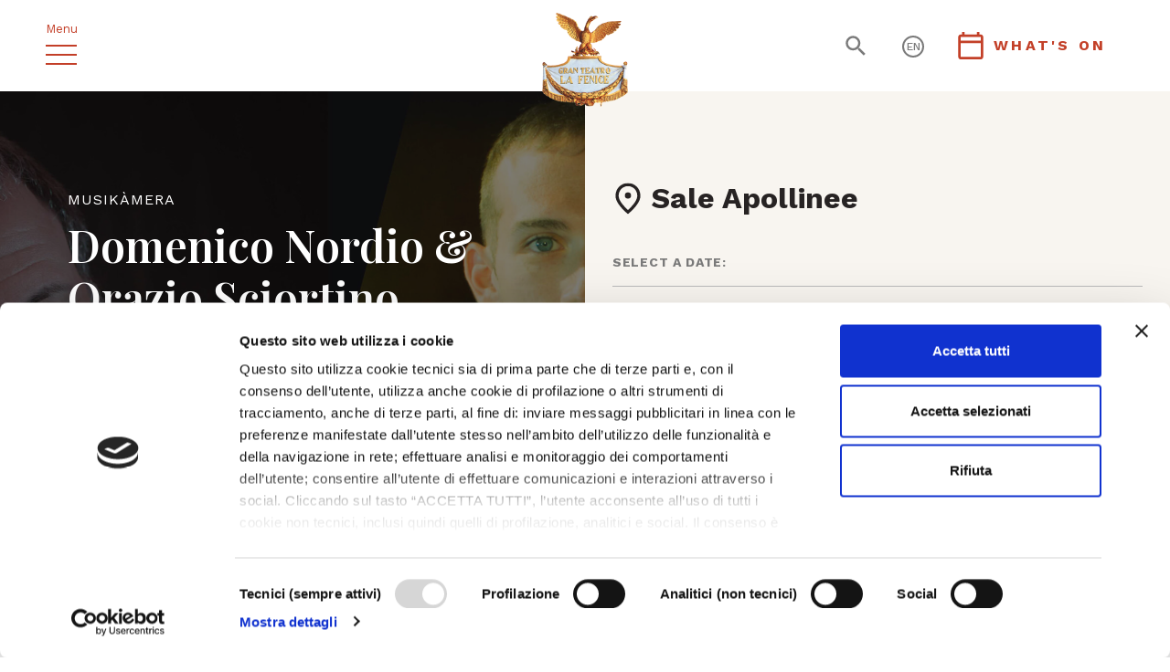

--- FILE ---
content_type: text/html; charset=UTF-8
request_url: https://www.teatrolafenice.it/en/event/domenico-nordio-e-orazio-sciortino/
body_size: 9869
content:
<!DOCTYPE html>
<!--[if lt IE 7]><html class="no-js ie ie6 lt-ie9 lt-ie8 lt-ie7 lt-ie10" lang="en-US"> <![endif]-->
<!--[if IE 7]><html class="no-js ie ie7 lt-ie9 lt-ie8 lt-ie10" lang="en-US"> <![endif]-->
<!--[if IE 8]><html class="no-js ie ie8 lt-ie9 lt-ie10" lang="en-US"> <![endif]-->
<!--[if IE 9]><html class="no-js ie ie9 lt-ie10" lang="en-US"> <![endif]-->
<!--[if gt IE 9]><!--><html class="no-js" lang="en-US"> <!--<![endif]-->
<head>
	<meta charset="UTF-8" />
	<meta http-equiv="X-UA-Compatible" content="IE=edge">
	<meta http-equiv="Content-Type" content="text/html; charset=UTF-8" />
	<meta name="viewport" content="width=device-width, initial-scale=1.0">
	
	<link rel="shortcut icon" href="https://www.teatrolafenice.it/wp-content/themes/teatro-la-fenice/assets/images/obj/favicon.ico" />

	<link rel="stylesheet" href="https://www.teatrolafenice.it/wp-content/themes/teatro-la-fenice/assets/stylesheets/main.css?v=5" type="text/css" media="screen" />
	<script id="Cookiebot" src="https://consent.cookiebot.com/uc.js" data-cbid="0a969f0a-a139-4fad-a8a5-44bec8ec5806" data-blockingmode="auto" type="text/javascript"></script>

	<script data-cookieconsent="ignore" src="https://www.teatrolafenice.it/wp-content/themes/teatro-la-fenice/assets/javascripts/modernizr.js"></script>

	<link rel="pingback" href="https://www.teatrolafenice.it/xmlrpc.php" />

	
	
	<!-- Google Tag Manager -->
		<script>(function(w,d,s,l,i){w[l]=w[l]||[];w[l].push({'gtm.start':
		new Date().getTime(),event:'gtm.js'});var f=d.getElementsByTagName(s)[0],
		j=d.createElement(s),dl=l!='dataLayer'?'&l='+l:'';j.async=true;j.src=
		'https://www.googletagmanager.com/gtm.js?id='+i+dl;f.parentNode.insertBefore(j,f);
		})(window,document,'script','dataLayer','GTM-N8JCG4H');</script>
		<!-- End Google Tag Manager —>

	<!-- Facebook Pixel Code -->
	<script>
	!function(f,b,e,v,n,t,s)
	{if(f.fbq)return;n=f.fbq=function(){n.callMethod?
	n.callMethod.apply(n,arguments):n.queue.push(arguments)};
	if(!f._fbq)f._fbq=n;n.push=n;n.loaded=!0;n.version='2.0';
	n.queue=[];t=b.createElement(e);t.async=!0;
	t.src=v;s=b.getElementsByTagName(e)[0];
	s.parentNode.insertBefore(t,s)}(window,document,'script',
	'https://connect.facebook.net/en_US/fbevents.js');
	 fbq('init', '2550802651857463');
	fbq('track', 'PageView');
	</script>
	<noscript>
	 <img height="1" width="1"
	src="https://www.facebook.com/tr?id=2550802651857463&ev=PageView
	&noscript=1"/>
	</noscript>
	<!-- End Facebook Pixel Code -->

	<link rel="alternate" hreflang="it" href="https://www.teatrolafenice.it/event/domenico-nordio-e-orazio-sciortino/" />
<link rel="alternate" hreflang="en" href="https://www.teatrolafenice.it/en/event/domenico-nordio-e-orazio-sciortino/" />

<!-- This site is optimized with the Yoast SEO plugin v13.5 - https://yoast.com/wordpress/plugins/seo/ -->
<title>Domenico Nordio &amp; Orazio Sciortino - Teatro La Fenice</title>
<meta name="robots" content="max-snippet:-1, max-image-preview:large, max-video-preview:-1"/>
<link rel="canonical" href="https://www.teatrolafenice.it/en/event/domenico-nordio-e-orazio-sciortino/" />
<meta property="og:locale" content="en_US" />
<meta property="og:type" content="article" />
<meta property="og:title" content="Domenico Nordio &amp; Orazio Sciortino - Teatro La Fenice" />
<meta property="og:description" content="Works by Schumann, Mendelssohn, Prokofiev" />
<meta property="og:url" content="https://www.teatrolafenice.it/en/event/domenico-nordio-e-orazio-sciortino/" />
<meta property="og:site_name" content="Teatro La Fenice" />
<meta property="og:image" content="https://www.teatrolafenice.it/wp-content/uploads/2021/07/banner-sito-Nordio-Sciortino-1920x885.jpg" />
<meta property="og:image:secure_url" content="https://www.teatrolafenice.it/wp-content/uploads/2021/07/banner-sito-Nordio-Sciortino-1920x885.jpg" />
<meta property="og:image:width" content="1920" />
<meta property="og:image:height" content="885" />
<meta name="twitter:card" content="summary_large_image" />
<meta name="twitter:description" content="Works by Schumann, Mendelssohn, Prokofiev" />
<meta name="twitter:title" content="Domenico Nordio &amp; Orazio Sciortino - Teatro La Fenice" />
<meta name="twitter:image" content="https://www.teatrolafenice.it/wp-content/uploads/2021/07/banner-sito-Nordio-Sciortino.jpg" />
<script type='application/ld+json' class='yoast-schema-graph yoast-schema-graph--main'>{"@context":"https://schema.org","@graph":[{"@type":"WebSite","@id":"https://www.teatrolafenice.it/en/#website","url":"https://www.teatrolafenice.it/en/","name":"Teatro La Fenice","inLanguage":"en-US","description":"Official website","potentialAction":[{"@type":"SearchAction","target":"https://www.teatrolafenice.it/en/?s={search_term_string}","query-input":"required name=search_term_string"}]},{"@type":"ImageObject","@id":"https://www.teatrolafenice.it/en/event/domenico-nordio-e-orazio-sciortino/#primaryimage","inLanguage":"en-US","url":"https://www.teatrolafenice.it/wp-content/uploads/2021/07/banner-sito-Nordio-Sciortino.jpg","width":4134,"height":1906},{"@type":"WebPage","@id":"https://www.teatrolafenice.it/en/event/domenico-nordio-e-orazio-sciortino/#webpage","url":"https://www.teatrolafenice.it/en/event/domenico-nordio-e-orazio-sciortino/","name":"Domenico Nordio &amp; Orazio Sciortino - Teatro La Fenice","isPartOf":{"@id":"https://www.teatrolafenice.it/en/#website"},"inLanguage":"en-US","primaryImageOfPage":{"@id":"https://www.teatrolafenice.it/en/event/domenico-nordio-e-orazio-sciortino/#primaryimage"},"datePublished":"2021-07-12T08:17:30+00:00","dateModified":"2021-10-08T10:11:13+00:00","potentialAction":[{"@type":"ReadAction","target":["https://www.teatrolafenice.it/en/event/domenico-nordio-e-orazio-sciortino/"]}]}]}</script>
<!-- / Yoast SEO plugin. -->

<link rel='dns-prefetch' href='//s.w.org' />
		<script type="text/javascript">
			window._wpemojiSettings = {"baseUrl":"https:\/\/s.w.org\/images\/core\/emoji\/12.0.0-1\/72x72\/","ext":".png","svgUrl":"https:\/\/s.w.org\/images\/core\/emoji\/12.0.0-1\/svg\/","svgExt":".svg","source":{"concatemoji":"https:\/\/www.teatrolafenice.it\/wp-includes\/js\/wp-emoji-release.min.js"}};
			!function(e,a,t){var r,n,o,i,p=a.createElement("canvas"),s=p.getContext&&p.getContext("2d");function c(e,t){var a=String.fromCharCode;s.clearRect(0,0,p.width,p.height),s.fillText(a.apply(this,e),0,0);var r=p.toDataURL();return s.clearRect(0,0,p.width,p.height),s.fillText(a.apply(this,t),0,0),r===p.toDataURL()}function l(e){if(!s||!s.fillText)return!1;switch(s.textBaseline="top",s.font="600 32px Arial",e){case"flag":return!c([127987,65039,8205,9895,65039],[127987,65039,8203,9895,65039])&&(!c([55356,56826,55356,56819],[55356,56826,8203,55356,56819])&&!c([55356,57332,56128,56423,56128,56418,56128,56421,56128,56430,56128,56423,56128,56447],[55356,57332,8203,56128,56423,8203,56128,56418,8203,56128,56421,8203,56128,56430,8203,56128,56423,8203,56128,56447]));case"emoji":return!c([55357,56424,55356,57342,8205,55358,56605,8205,55357,56424,55356,57340],[55357,56424,55356,57342,8203,55358,56605,8203,55357,56424,55356,57340])}return!1}function d(e){var t=a.createElement("script");t.src=e,t.defer=t.type="text/javascript",a.getElementsByTagName("head")[0].appendChild(t)}for(i=Array("flag","emoji"),t.supports={everything:!0,everythingExceptFlag:!0},o=0;o<i.length;o++)t.supports[i[o]]=l(i[o]),t.supports.everything=t.supports.everything&&t.supports[i[o]],"flag"!==i[o]&&(t.supports.everythingExceptFlag=t.supports.everythingExceptFlag&&t.supports[i[o]]);t.supports.everythingExceptFlag=t.supports.everythingExceptFlag&&!t.supports.flag,t.DOMReady=!1,t.readyCallback=function(){t.DOMReady=!0},t.supports.everything||(n=function(){t.readyCallback()},a.addEventListener?(a.addEventListener("DOMContentLoaded",n,!1),e.addEventListener("load",n,!1)):(e.attachEvent("onload",n),a.attachEvent("onreadystatechange",function(){"complete"===a.readyState&&t.readyCallback()})),(r=t.source||{}).concatemoji?d(r.concatemoji):r.wpemoji&&r.twemoji&&(d(r.twemoji),d(r.wpemoji)))}(window,document,window._wpemojiSettings);
		</script>
		<style type="text/css">
img.wp-smiley,
img.emoji {
	display: inline !important;
	border: none !important;
	box-shadow: none !important;
	height: 1em !important;
	width: 1em !important;
	margin: 0 .07em !important;
	vertical-align: -0.1em !important;
	background: none !important;
	padding: 0 !important;
}
</style>
	<link rel='stylesheet' id='wp-block-library-css'  href='https://www.teatrolafenice.it/wp-includes/css/dist/block-library/style.min.css' type='text/css' media='all' />
<script type='text/javascript' src='https://www.teatrolafenice.it/wp-includes/js/jquery/jquery.js'></script>
<script type='text/javascript' src='https://www.teatrolafenice.it/wp-includes/js/jquery/jquery-migrate.min.js'></script>
<script type='text/javascript' src='https://www.teatrolafenice.it/wp-content/plugins/sitepress-multilingual-cms/res/js/jquery.cookie.js'></script>
<script type='text/javascript'>
/* <![CDATA[ */
var wpml_cookies = {"_icl_current_language":{"value":"en","expires":1,"path":"\/"}};
var wpml_cookies = {"_icl_current_language":{"value":"en","expires":1,"path":"\/"}};
/* ]]> */
</script>
<script type='text/javascript' src='https://www.teatrolafenice.it/wp-content/plugins/sitepress-multilingual-cms/res/js/cookies/language-cookie.js'></script>
<link rel='https://api.w.org/' href='https://www.teatrolafenice.it/wp-json/' />
<link rel="EditURI" type="application/rsd+xml" title="RSD" href="https://www.teatrolafenice.it/xmlrpc.php?rsd" />
<link rel="wlwmanifest" type="application/wlwmanifest+xml" href="https://www.teatrolafenice.it/wp-includes/wlwmanifest.xml" /> 

<link rel='shortlink' href='https://www.teatrolafenice.it/en/?p=30749' />
<link rel="alternate" type="application/json+oembed" href="https://www.teatrolafenice.it/wp-json/oembed/1.0/embed?url=https%3A%2F%2Fwww.teatrolafenice.it%2Fen%2Fevent%2Fdomenico-nordio-e-orazio-sciortino%2F" />
<link rel="alternate" type="text/xml+oembed" href="https://www.teatrolafenice.it/wp-json/oembed/1.0/embed?url=https%3A%2F%2Fwww.teatrolafenice.it%2Fen%2Fevent%2Fdomenico-nordio-e-orazio-sciortino%2F&#038;format=xml" />


</head>

	<body class="event-template-default single single-event postid-30749 " data-module="dom-ready">

		<!-- Google Tag Manager (noscript) -->
		<noscript><iframe src="https://www.googletagmanager.com/ns.html?id=GTM-N8JCG4H"
		height="0" width="0" style="display:none;visibility:hidden"></iframe></noscript>
		<!-- End Google Tag Manager (noscript) -->

		
		<div class="sn_site_wrapper">

							<header class="sn_header" data-module="header-utils">
	<div class="sn_header_col _left">
		<div class="sn_menu_toggle">
			<p>Menu</p>
			<span></span>
			<span></span>
			<span></span>
		</div>

		
		<a href="javascript:;" class="sn_search_toggle d-md-none">
			  <span class="sn_sprite _search ">
    <svg viewBox="0 0 80 80"><use xlink:href="https://www.teatrolafenice.it/wp-content/themes/teatro-la-fenice/assets/images/icons.svg#search" /></svg>
  </span>

		</a>

	</div>

	<div class="sn_header_col _center">
		
			<a href="https://www.teatrolafenice.it/en/" title="Teatro La Fenice">
				<img src="https://www.teatrolafenice.it/wp-content/uploads/2019/01/logo.png" alt="Teatro La Fenice" />
			</a>
		
	</div>

	<div class="sn_header_col _right">
		<div class="d-flex align-items-center flex-row-reverse flex-md-row">
			
			<a href="javascript:;" class="sn_search_toggle d-none d-md-block">
				  <span class="sn_sprite _search ">
    <svg viewBox="0 0 80 80"><use xlink:href="https://www.teatrolafenice.it/wp-content/themes/teatro-la-fenice/assets/images/icons.svg#search" /></svg>
  </span>

			</a>

							<div class="sn_langs dropdown">
																		<a class="dropdown-toggle" href="#" data-toggle="dropdown" data-placement="bottom-center">
								<span>en</span>
							</a>
																						
					<div class="dropdown-menu">
																																		<a class="dropdown-item" href="https://www.teatrolafenice.it/event/domenico-nordio-e-orazio-sciortino/">
									<span>it</span>
								</a>
																		</div>
				</div>
			
								  <a href="https://www.teatrolafenice.it/en/whats-on/" class="btn btn-icon btn-header" target="_self" >
		<div class="_icon_ct">
			<div class="_icon">  <span class="sn_sprite _calendar ">
    <svg viewBox="0 0 80 80"><use xlink:href="https://www.teatrolafenice.it/wp-content/themes/teatro-la-fenice/assets/images/icons.svg#calendar" /></svg>
  </span>
</div> <div class="_icon_ct_label">WHAT'S ON</div>
		</div>
	</a>

			

		</div>
		

	</div>

	<div class="sn_header_menu">

		<div class="sn_header_menu_backdrop"></div>

		<div class="sn_header_menu_first">
			<div class="sn_header_menu_first_wr">
				<div class="sn_header_menu_first_in">

					
					<ul class="sn_header_menu_secondary">
											</ul>

					<ul class="sn_header_menu_primary">
													<li class="menu-item menu-item-type-post_type menu-item-object-page menu-item-37403">
								<a href="https://www.teatrolafenice.it/en/whats-on/">What's on</a>

																		
															</li>
													<li class="menu-item menu-item-type-post_type menu-item-object-page menu-item-55925">
								<a href="https://www.teatrolafenice.it/en/the-new-season-2025-2026/">The new Season 2025/ 2026</a>

																		
															</li>
													<li class="menu-item menu-item-type-post_type menu-item-object-page menu-item-22539">
								<a href="https://www.teatrolafenice.it/en/ticket-office-info-dress-code/">Ticket information</a>

																		
															</li>
													<li class="menu-item menu-item-type-post_type menu-item-object-page menu-item-31783">
								<a href="https://www.teatrolafenice.it/en/prepare-your-visit/">Prepare your visit</a>

																		
															</li>
													<li class="menu-item menu-item-type-post_type menu-item-object-page menu-item-46303">
								<a href="https://www.teatrolafenice.it/en/la-fenice-foundation/visit-opera-house/">Visit La Fenice</a>

																		
															</li>
													<li class="menu-item menu-item-type-custom menu-item-object-custom menu-item-37404">
								<a href="https://education.teatrolafenice.it/">Fenice Education</a>

																		
															</li>
													<li class="menu-item menu-item-type-post_type menu-item-object-page menu-item-23025">
								<a href="https://www.teatrolafenice.it/en/how-to-get-to-la-fenice-malibran-theater/">Contact us</a>

																		
															</li>
													<li class="menu-item menu-item-type-post_type menu-item-object-post menu-item-58606">
								<a href="https://www.teatrolafenice.it/en/gift-card/">Gift Card</a>

																		
															</li>
											</ul>

					<ul class="sn_header_menu_mobile" id="sn_header_menu_mobile">
													<li class="menu-item menu-item-type-post_type menu-item-object-page menu-item-37403">
								<a href="https://www.teatrolafenice.it/en/whats-on/">What's on
																								</a>

															</li>
													<li class="menu-item menu-item-type-post_type menu-item-object-page menu-item-55925">
								<a href="https://www.teatrolafenice.it/en/the-new-season-2025-2026/">The new Season 2025/ 2026
																								</a>

															</li>
													<li class="menu-item menu-item-type-post_type menu-item-object-page menu-item-22539">
								<a href="https://www.teatrolafenice.it/en/ticket-office-info-dress-code/">Ticket information
																								</a>

															</li>
													<li class="menu-item menu-item-type-post_type menu-item-object-page menu-item-31783">
								<a href="https://www.teatrolafenice.it/en/prepare-your-visit/">Prepare your visit
																								</a>

															</li>
													<li class="menu-item menu-item-type-post_type menu-item-object-page menu-item-46303">
								<a href="https://www.teatrolafenice.it/en/la-fenice-foundation/visit-opera-house/">Visit La Fenice
																								</a>

															</li>
													<li class="menu-item menu-item-type-custom menu-item-object-custom menu-item-37404">
								<a href="https://education.teatrolafenice.it/">Fenice Education
																								</a>

															</li>
													<li class="menu-item menu-item-type-post_type menu-item-object-page menu-item-23025">
								<a href="https://www.teatrolafenice.it/en/how-to-get-to-la-fenice-malibran-theater/">Contact us
																								</a>

															</li>
													<li class="menu-item menu-item-type-post_type menu-item-object-post menu-item-58606">
								<a href="https://www.teatrolafenice.it/en/gift-card/">Gift Card
																								</a>

															</li>
											</ul>

				</div>

				<div class="sn_footer_banners">

											<div class="swiper-container sn_footer_banners_slider"
								data-module="swiper-slider"
								data-module-args="{
									params: {
										slidesPerView: 1,
										effect: 'fade',
										loop: true,
										autoHeight: true,
										autoplay: {
											delay: 3000
										}
									}
								}">
							<div class="swiper-wrapper">
																	<div class="swiper-slide">
										<a href="https://group.intesasanpaolo.com/it/" class="banner" title="Intesa San Paolo" target="_blank" style="background-image: url(https://www.teatrolafenice.it/wp-content/uploads/2020/10/ISP_FullColor.png);"></a>
									</div>
															</div>
						</div>
									</div>
			</div>
		</div>

	</div>

	<div class="sn_header_search">
		<div class="sn_header_search_backdrop"></div>
		<form class="sn_form_search" action="https://www.teatrolafenice.it/en/" method="GET" autocomplete="off">
			<div class="form-group m-0">
				<input type="text" class="form-control" name="s" placeholder="SEARCH">
				<button type="submit" class="btn btn-primary">  <span class="sn_sprite _search ">
    <svg viewBox="0 0 80 80"><use xlink:href="https://www.teatrolafenice.it/wp-content/themes/teatro-la-fenice/assets/images/icons.svg#search" /></svg>
  </span>
</button>
			</div>

			<div class="form-group col-12 sn_form_radio">
				<div class="sn_form_radio_in text-center border-0">
					<div class="custom-control custom-radio custom-control-inline">
						<input type="radio" id="all" name="search_filter" class="custom-control-input" value="all" checked="">
						<label class="custom-control-label" for="all">All website</label>
					</div>
					<br/>
					<div class="custom-control custom-radio custom-control-inline">
						<input type="radio" id="events" name="search_filter" class="custom-control-input" value="events">
						<label class="custom-control-label" for="events">Events</label>
					</div>
					<br/>
					<div class="custom-control custom-radio custom-control-inline">
						<input type="radio" id="libretti" name="search_filter" class="custom-control-input" value="libretti">
						<label class="custom-control-label" for="libretti">Libretti</label>
					</div>
					<br/>
					<div class="custom-control custom-radio custom-control-inline">
						<input type="radio" id="press" name="search_filter" class="custom-control-input" value="press">
						<label class="custom-control-label" for="press">Press kit</label>
					</div>
					<br/>
					<div class="custom-control custom-radio custom-control-inline">
						<input type="radio" id="historical" name="search_filter" class="custom-control-input" value="historical">
						<label class="custom-control-label" for="historical">Historical Archive</label>
					</div>

					<div class="invalid-feedback">
		        Questo campo è obbligatorio
		      </div>
				</div>
			</div>

		</form>
	</div>
</header>
			
			
	<section class="sn_intro_show">
	<div class="sn_intro_show_cover">
		<div class="sn_intro_show_cover_in">
			<div class="bg">
				<img src="https://www.teatrolafenice.it/wp-content/uploads/2021/07/banner-sito-Nordio-Sciortino.jpg" alt="" >
							</div>

			<div class="content">
									<div class="category">
						<a href="https://www.teatrolafenice.it/en/event-category/musikamera-2-en/">
							Musikàmera
						</a>
					</div>
				
				<h1 class="title">
					<span>Domenico Nordio & Orazio Sciortino</span>
				</h1>

									<div class="excerpt">Works by Schumann, Mendelssohn, Prokofiev</div>
				
				<div class="location">
					  <span class="sn_sprite _visita ">
    <svg viewBox="0 0 80 80"><use xlink:href="https://www.teatrolafenice.it/wp-content/themes/teatro-la-fenice/assets/images/icons.svg#visita" /></svg>
  </span>

											Sale Apollinee
									</div>
									<div>
						<a href="javascript:;" class="sn_intro_show_cover_anchor" data-anchor="sn_text_aside">
							Read the description
						</a>
					</div>
							</div>
		</div>
	</div>

		<div class="sn_intro_show_list">
			<div class="sn_intro_show_list_in">
				<div class="sn_intro_show_list_location">
				  <span class="sn_sprite _visita ">
    <svg viewBox="0 0 80 80"><use xlink:href="https://www.teatrolafenice.it/wp-content/themes/teatro-la-fenice/assets/images/icons.svg#visita" /></svg>
  </span>

									Sale Apollinee
							</div>
				<div class="sn_intro_show_list_label">Select a date:</div>
				<div class="sn_intro_show_list_items">
											<a href="https://feniceonline.tm.vivaticket.com/biglietteria/listaEventiPub.do?codice=musikamera2021&data=20211013&lingua=eng" class="sn_intro_show_list_items_i ">
							<div class="date">
																	Wednesday 13 October
                   2021
																</div>
							<div class="time">20:00</div>

																																							
							<div class="btn btn-primary">buy tickets</div>
						</a>

											<a href="https://feniceonline.tm.vivaticket.com/biglietteria/listaEventiPub.do?codice=musikamera2021&data=20211012&lingua=eng" class="sn_intro_show_list_items_i ">
							<div class="date">
																	Tuesday 12 October
                   2021
																</div>
							<div class="time">20:00</div>

																																							
							<div class="btn btn-primary">buy tickets</div>
						</a>

									</div>
			</div>
		</div>

</section>

	<section class="sn_text_aside" data-anchor-id="sn_text_aside">
		<div class="container">
		<div class="row">

			<div class="col-12 col-lg-6 sn_text_aside_tx">
        
				<p><strong>Domenico Nordio</strong> violin<br />
<strong>Orazio Sciortino</strong> piano</p>
<p>&nbsp;</p>
<p><img class="alignnone wp-image-16710" src="https://www.teatrolafenice.it/wp-content/uploads/2019/01/3qojy1480672966-370x324.png" alt="" width="122" height="107" /></p>

			</div>

			<div class="col-xs-12 col-lg-5 ml-auto">
				<div class="sn_text_aside_side">

											<div class="sn_block sn_block_title">
															  <span class="sn_sprite _speech-bubble-2 ">
    <svg viewBox="0 0 80 80"><use xlink:href="https://www.teatrolafenice.it/wp-content/themes/teatro-la-fenice/assets/images/icons.svg#speech-bubble-2" /></svg>
  </span>

							
							<h2>LA LOCANDINA</h2>
						</div>
					
											<a href="javascript:;" data-toggle="modal" data-target="#sn_modal_share" class="sn_block_share_toggle">
							  <span class="sn_sprite _share ">
    <svg viewBox="0 0 80 80"><use xlink:href="https://www.teatrolafenice.it/wp-content/themes/teatro-la-fenice/assets/images/icons.svg#share" /></svg>
  </span>

						</a>
					
											<div class="_share">
																		    						        <div class="sn_block sn_block_text _no_border _font_big">
    
	<div>
		<p><strong>Robert Schumann</strong><br />
Sonata No 3 in a minor</p>
<p>&nbsp;</p>
<p><strong>Felix Mendelssohn</strong><br />
Sonata in f minor op. 4</p>
<p>&nbsp;</p>
<p><strong>Sergej Prokofiev</strong><br />
Sonata No 1 in f minor op. 80</p>
<p>&nbsp;</p>
<p>&nbsp;</p>

	</div>

	
			<div class="sn_block_button _primary">
			  <a href="https://www.vivaticket.com/it/tour/musikamera/2751" class="btn btn-primary" target="" >VOUCHER</a>

		</div>
	
		
	
	
  </div>
						  											</div>
					
				</div>
			</div>

		</div>
	</div>
</section>
	<section class="sn_slider_shows     ">
			<div class="container sn_slider_shows_content">
			<div class="row align-items-end">
				<div class="col-12 col-lg-8">
					<div class="sn_text">
						<h2>Upcoming events</h2>
<p>All upcoming events from La Fenice or Malibran Theater</p>

					</div>
				</div>
									<div class="col-12 col-lg-4 mt-4 mt-lg-0">
						<div class="sn_button text-lg-right">
							  <a href="https://www.teatrolafenice.it/en/whats-on/" class="btn btn-primary" target="_self" >What's on</a>

						</div>
					</div>
							</div>
		</div>
	
	<div class="container sn_slider_shows_outer">
		<div class="row">
			<div class="col-md-6 col-lg-4 sn_slider_shows_outer_col">

				<div class="swiper-container sn_slider_shows_ct"
						data-module="swiper-slider"
						data-module-args="{
							params: {
								slidesPerView: 1,
								spaceBetween: 18,
								navigation: {
							    nextEl: '.sn_swiper_button._next',
							    prevEl: '.sn_swiper_button._prev',
							  },
								pagination: {
									el: '.sn_swiper_pagination',
									type: 'fraction',
								},
								breakpoints: {
							    767: {
										spaceBetween: 12,
							      slidesPerView: 1.3
							    },
								}
							}
						}">
					<div class="swiper-wrapper">
													<div class="swiper-slide sn_slider_shows_i">
								<a href="https://www.teatrolafenice.it/en/event/season-25-26-simon-boccanegra/" class="image" style="height:250px;background-image:url(https://www.teatrolafenice.it/wp-content/uploads/2025/06/Screenshot-2025-11-18-alle-11.47.48.png);background-size:cover;background-position:center center;background-repeat:no-repeat;"></a>
								
																	<div class="category">
										<a href="https://www.teatrolafenice.it/en/event-category/opera-2025-26-en/">
											Opera 2025/ 26
										</a>
									</div>
								
								<div class="title" data-mh="sn_slider_shows_title">
									<a href="https://www.teatrolafenice.it/en/event/season-25-26-simon-boccanegra/">
										Simon Boccanegra
									</a>
								</div>

																	<div class="foot _date">
										  <span class="sn_sprite _calendar ">
    <svg viewBox="0 0 80 80"><use xlink:href="https://www.teatrolafenice.it/wp-content/themes/teatro-la-fenice/assets/images/icons.svg#calendar" /></svg>
  </span>

																					<div>from <span>Fri 23.01.2026</span> to <span>Sat 14.02.2026</span></div>
																			</div>

																			<div class="foot _cta">

																																		
												  <a href="https://www.teatrolafenice.it/en/event/season-25-26-simon-boccanegra/" class="btn btn-icon _swap discover" target="_self" >
		<div class="_icon_ct">
			<div class="_icon">  <span class="sn_sprite _calendar ">
    <svg viewBox="0 0 80 80"><use xlink:href="https://www.teatrolafenice.it/wp-content/themes/teatro-la-fenice/assets/images/icons.svg#calendar" /></svg>
  </span>
</div> <div class="_icon_ct_label">buy tickets</div>
		</div>
	</a>


										</div>
																	
								

							</div>
													<div class="swiper-slide sn_slider_shows_i">
								<a href="https://www.teatrolafenice.it/en/event/musikamera-quartetto-indaco/" class="image" style="height:250px;background-image:url(https://www.teatrolafenice.it/wp-content/uploads/2025/12/Indaco1.png);background-size:cover;background-position:center center;background-repeat:no-repeat;"></a>
								
																	<div class="category">
										<a href="https://www.teatrolafenice.it/en/event-category/musikamera-2-en/">
											Musikàmera
										</a>
									</div>
								
								<div class="title" data-mh="sn_slider_shows_title">
									<a href="https://www.teatrolafenice.it/en/event/musikamera-quartetto-indaco/">
										Quartetto Indaco
									</a>
								</div>

																	<div class="foot _date">
										  <span class="sn_sprite _calendar ">
    <svg viewBox="0 0 80 80"><use xlink:href="https://www.teatrolafenice.it/wp-content/themes/teatro-la-fenice/assets/images/icons.svg#calendar" /></svg>
  </span>

																					<div>
												 <span>Fri 30.01.2026</span>
											</div>
																			</div>

																			<div class="foot _cta">

																																		
												  <a href="https://www.teatrolafenice.it/en/event/musikamera-quartetto-indaco/" class="btn btn-icon _swap discover" target="_self" >
		<div class="_icon_ct">
			<div class="_icon">  <span class="sn_sprite _calendar ">
    <svg viewBox="0 0 80 80"><use xlink:href="https://www.teatrolafenice.it/wp-content/themes/teatro-la-fenice/assets/images/icons.svg#calendar" /></svg>
  </span>
</div> <div class="_icon_ct_label">buy tickets</div>
		</div>
	</a>


										</div>
																	
								

							</div>
													<div class="swiper-slide sn_slider_shows_i">
								<a href="https://www.teatrolafenice.it/en/event/little-bear-and-the-ice-mountain-fenice-education/" class="image" style="height:250px;background-image:url(https://www.teatrolafenice.it/wp-content/uploads/2025/06/Piccolo-Orso_Copertina_formato-FB.jpg);background-size:cover;background-position:center center;background-repeat:no-repeat;"></a>
								
																	<div class="category">
										<a href="https://www.teatrolafenice.it/en/event-category/opera-2025-26-en/">
											Opera 2025/ 26
										</a>
									</div>
								
								<div class="title" data-mh="sn_slider_shows_title">
									<a href="https://www.teatrolafenice.it/en/event/little-bear-and-the-ice-mountain-fenice-education/">
										Little Bear and the Ice Mountain (Fenice Education)
									</a>
								</div>

																	<div class="foot _date">
										  <span class="sn_sprite _calendar ">
    <svg viewBox="0 0 80 80"><use xlink:href="https://www.teatrolafenice.it/wp-content/themes/teatro-la-fenice/assets/images/icons.svg#calendar" /></svg>
  </span>

																					<div>from <span>Sat 31.01.2026</span> to <span>Sun 01.02.2026</span></div>
																			</div>

																			<div class="foot _cta">

																																		
												  <a href="https://www.teatrolafenice.it/en/event/little-bear-and-the-ice-mountain-fenice-education/" class="btn btn-icon _swap discover" target="_self" >
		<div class="_icon_ct">
			<div class="_icon">  <span class="sn_sprite _calendar ">
    <svg viewBox="0 0 80 80"><use xlink:href="https://www.teatrolafenice.it/wp-content/themes/teatro-la-fenice/assets/images/icons.svg#calendar" /></svg>
  </span>
</div> <div class="_icon_ct_label">buy tickets</div>
		</div>
	</a>


										</div>
																	
								

							</div>
													<div class="swiper-slide sn_slider_shows_i">
								<a href="https://www.teatrolafenice.it/en/event/musikamera-ian-bostridge-e-roberto-prosseda/" class="image" style="height:250px;background-image:url(https://www.teatrolafenice.it/wp-content/uploads/2025/12/0602-3-scaled.jpg);background-size:cover;background-position:center center;background-repeat:no-repeat;"></a>
								
																	<div class="category">
										<a href="https://www.teatrolafenice.it/en/event-category/musikamera-2-en/">
											Musikàmera
										</a>
									</div>
								
								<div class="title" data-mh="sn_slider_shows_title">
									<a href="https://www.teatrolafenice.it/en/event/musikamera-ian-bostridge-e-roberto-prosseda/">
										Ian Bostridge e Roberto Prosseda
									</a>
								</div>

																	<div class="foot _date">
										  <span class="sn_sprite _calendar ">
    <svg viewBox="0 0 80 80"><use xlink:href="https://www.teatrolafenice.it/wp-content/themes/teatro-la-fenice/assets/images/icons.svg#calendar" /></svg>
  </span>

																					<div>
												 <span>Tue 03.02.2026</span>
											</div>
																			</div>

																			<div class="foot _cta">

																																		
												  <a href="https://www.teatrolafenice.it/en/event/musikamera-ian-bostridge-e-roberto-prosseda/" class="btn btn-icon _swap discover" target="_self" >
		<div class="_icon_ct">
			<div class="_icon">  <span class="sn_sprite _calendar ">
    <svg viewBox="0 0 80 80"><use xlink:href="https://www.teatrolafenice.it/wp-content/themes/teatro-la-fenice/assets/images/icons.svg#calendar" /></svg>
  </span>
</div> <div class="_icon_ct_label">buy tickets</div>
		</div>
	</a>


										</div>
																	
								

							</div>
													<div class="swiper-slide sn_slider_shows_i">
								<a href="https://www.teatrolafenice.it/en/event/davide-alogna-e-enrico-pace/" class="image" style="height:250px;background-image:url(https://www.teatrolafenice.it/wp-content/uploads/2025/12/enrico-pace-e-davide-alogna.jpg);background-size:cover;background-position:center center;background-repeat:no-repeat;"></a>
								
																	<div class="category">
										<a href="https://www.teatrolafenice.it/en/event-category/musikamera-2-en/">
											Musikàmera
										</a>
									</div>
								
								<div class="title" data-mh="sn_slider_shows_title">
									<a href="https://www.teatrolafenice.it/en/event/davide-alogna-e-enrico-pace/">
										Davide Alogna e Enrico Pace
									</a>
								</div>

																	<div class="foot _date">
										  <span class="sn_sprite _calendar ">
    <svg viewBox="0 0 80 80"><use xlink:href="https://www.teatrolafenice.it/wp-content/themes/teatro-la-fenice/assets/images/icons.svg#calendar" /></svg>
  </span>

																					<div>
												 <span>Sat 07.02.2026</span>
											</div>
																			</div>

																			<div class="foot _cta">

																																		
												  <a href="https://www.teatrolafenice.it/en/event/davide-alogna-e-enrico-pace/" class="btn btn-icon _swap discover" target="_self" >
		<div class="_icon_ct">
			<div class="_icon">  <span class="sn_sprite _calendar ">
    <svg viewBox="0 0 80 80"><use xlink:href="https://www.teatrolafenice.it/wp-content/themes/teatro-la-fenice/assets/images/icons.svg#calendar" /></svg>
  </span>
</div> <div class="_icon_ct_label">buy tickets</div>
		</div>
	</a>


										</div>
																	
								

							</div>
													<div class="swiper-slide sn_slider_shows_i">
								<a href="https://www.teatrolafenice.it/en/event/season-25-26-la-traviata/" class="image" style="height:250px;background-image:url(https://www.teatrolafenice.it/wp-content/uploads/2025/06/03_Traviata-1-e1767359019117.jpg);background-size:cover;background-position:center center;background-repeat:no-repeat;"></a>
								
																	<div class="category">
										<a href="https://www.teatrolafenice.it/en/event-category/opera-2025-26-en/">
											Opera 2025/ 26
										</a>
									</div>
								
								<div class="title" data-mh="sn_slider_shows_title">
									<a href="https://www.teatrolafenice.it/en/event/season-25-26-la-traviata/">
										La traviata
									</a>
								</div>

																	<div class="foot _date">
										  <span class="sn_sprite _calendar ">
    <svg viewBox="0 0 80 80"><use xlink:href="https://www.teatrolafenice.it/wp-content/themes/teatro-la-fenice/assets/images/icons.svg#calendar" /></svg>
  </span>

																					<div>from <span>Sun 08.02.2026</span> to <span>Tue 17.02.2026</span></div>
																			</div>

																			<div class="foot _cta">

																																		
												  <a href="https://www.teatrolafenice.it/en/event/season-25-26-la-traviata/" class="btn btn-icon _swap discover" target="_self" >
		<div class="_icon_ct">
			<div class="_icon">  <span class="sn_sprite _calendar ">
    <svg viewBox="0 0 80 80"><use xlink:href="https://www.teatrolafenice.it/wp-content/themes/teatro-la-fenice/assets/images/icons.svg#calendar" /></svg>
  </span>
</div> <div class="_icon_ct_label">buy tickets</div>
		</div>
	</a>


										</div>
																	
								

							</div>
													<div class="swiper-slide sn_slider_shows_i">
								<a href="https://www.teatrolafenice.it/en/event/season-25-26-gidon-kremer-kremerata-baltica/" class="image" style="height:250px;background-image:url(https://www.teatrolafenice.it/wp-content/uploads/2025/06/Angie-Kremer-Photography1.jpg);background-size:cover;background-position:center center;background-repeat:no-repeat;"></a>
								
																	<div class="category">
										<a href="https://www.teatrolafenice.it/en/event-category/concerti-2025-26-en/">
											Concerti 2025/ 26
										</a>
									</div>
								
								<div class="title" data-mh="sn_slider_shows_title">
									<a href="https://www.teatrolafenice.it/en/event/season-25-26-gidon-kremer-kremerata-baltica/">
										Gidon Kremer &#038; Kremerata Baltica
									</a>
								</div>

																	<div class="foot _date">
										  <span class="sn_sprite _calendar ">
    <svg viewBox="0 0 80 80"><use xlink:href="https://www.teatrolafenice.it/wp-content/themes/teatro-la-fenice/assets/images/icons.svg#calendar" /></svg>
  </span>

																					<div>
												 <span>Mon 09.02.2026</span>
											</div>
																			</div>

																			<div class="foot _cta">

																																		
												  <a href="https://www.teatrolafenice.it/en/event/season-25-26-gidon-kremer-kremerata-baltica/" class="btn btn-icon _swap discover" target="_self" >
		<div class="_icon_ct">
			<div class="_icon">  <span class="sn_sprite _calendar ">
    <svg viewBox="0 0 80 80"><use xlink:href="https://www.teatrolafenice.it/wp-content/themes/teatro-la-fenice/assets/images/icons.svg#calendar" /></svg>
  </span>
</div> <div class="_icon_ct_label">buy tickets</div>
		</div>
	</a>


										</div>
																	
								

							</div>
													<div class="swiper-slide sn_slider_shows_i">
								<a href="https://www.teatrolafenice.it/en/event/simon-boccanegra-carnival-cocktail/" class="image" style="height:250px;background-image:url(https://www.teatrolafenice.it/wp-content/uploads/2025/12/LaFenice_Carnevale-160n.jpg);background-size:cover;background-position:center center;background-repeat:no-repeat;"></a>
								
																	<div class="category">
										<a href="https://www.teatrolafenice.it/en/event-category/opera-2025-26-en/">
											Opera 2025/ 26
										</a>
									</div>
								
								<div class="title" data-mh="sn_slider_shows_title">
									<a href="https://www.teatrolafenice.it/en/event/simon-boccanegra-carnival-cocktail/">
										Simon Boccanegra &#038; Carnival Cocktail
									</a>
								</div>

																	<div class="foot _date">
										  <span class="sn_sprite _calendar ">
    <svg viewBox="0 0 80 80"><use xlink:href="https://www.teatrolafenice.it/wp-content/themes/teatro-la-fenice/assets/images/icons.svg#calendar" /></svg>
  </span>

																					<div>
												 <span>Sat 14.02.2026</span>
											</div>
																			</div>

																			<div class="foot _cta">

																																		
												  <a href="https://www.teatrolafenice.it/en/event/simon-boccanegra-carnival-cocktail/" class="btn btn-icon _swap discover" target="_self" >
		<div class="_icon_ct">
			<div class="_icon">  <span class="sn_sprite _calendar ">
    <svg viewBox="0 0 80 80"><use xlink:href="https://www.teatrolafenice.it/wp-content/themes/teatro-la-fenice/assets/images/icons.svg#calendar" /></svg>
  </span>
</div> <div class="_icon_ct_label">buy tickets</div>
		</div>
	</a>


										</div>
																	
								

							</div>
											</div>

					<div class="sn_swiper_controls">
						<div class="container">
							<div class="sn_swiper_controls_in">
								<div class="sn_swiper_pagination"></div>

								<div class="sn_swiper_button _prev">  <span class="sn_sprite _arrow-left ">
    <svg viewBox="0 0 80 80"><use xlink:href="https://www.teatrolafenice.it/wp-content/themes/teatro-la-fenice/assets/images/icons.svg#arrow-left" /></svg>
  </span>
</div>
								<div class="sn_swiper_button _next">  <span class="sn_sprite _arrow-right ">
    <svg viewBox="0 0 80 80"><use xlink:href="https://www.teatrolafenice.it/wp-content/themes/teatro-la-fenice/assets/images/icons.svg#arrow-right" /></svg>
  </span>
</div>

							</div>
						</div>
					</div>
				</div>

			</div>
		</div>

	</div>
</section>
		<section class="sn_slider_explore   _gray">
		<div class="container">

					<div class="sn_slider_explore_text"><h2>Esplora</h2>
<p>Ti potrebbero interessare..</p>
</div>
		
		<div
			class="sn_slider_explore_ct swiper-container"
			data-module="swiper-slider"
			data-module-args="{
				params: {
					speed: 600,
					slidesPerView: 2,
					spaceBetween: 18,
					navigation: {
						nextEl: '.sn_swiper_controls .sn_swiper_button._next',
						prevEl: '.sn_swiper_controls .sn_swiper_button._prev',
					},
					pagination: {
						el: '.sn_swiper_controls .sn_swiper_pagination',
						type: 'fraction',
					},
					breakpoints: {
						991: {
							slidesPerView: 1
						}
					}
				}
			}">
			<div class="swiper-wrapper">
									<div class="swiper-slide">
						<a href="https://www.teatrolafenice.it/en/whats-on/" class="sn_explore_i" style="background-image: url('https://www.teatrolafenice.it/wp-content/uploads/2019/03/10002777_10000113_calendario-2-1.jpg')">
							<div class="sn_explore_i_in">
								<div class="inner">
																		<div class="title">What's on</div>									<div class="subtitle">Events Calendar</div>								</div>
							</div>
						</a>
					</div>
									<div class="swiper-slide">
						<a href="https://www.teatrolafenice.it/en/newsletter/" class="sn_explore_i" style="background-image: url('https://www.teatrolafenice.it/wp-content/uploads/2019/07/newsletter-contatti-1.jpg')">
							<div class="sn_explore_i_in">
								<div class="inner">
																		<div class="title">Newsletter</div>									<div class="subtitle">Subscribe to receive special offers, news, and updates from La Fenice Opera House</div>								</div>
							</div>
						</a>
					</div>
							</div>

			<div class="sn_swiper_controls">
				<div class="sn_swiper_controls_in">

					<div class="sn_swiper_pagination"></div>

					<div class="sn_swiper_button _prev">  <span class="sn_sprite _arrow-left ">
    <svg viewBox="0 0 80 80"><use xlink:href="https://www.teatrolafenice.it/wp-content/themes/teatro-la-fenice/assets/images/icons.svg#arrow-left" /></svg>
  </span>
</div>
					<div class="sn_swiper_button _next">  <span class="sn_sprite _arrow-right ">
    <svg viewBox="0 0 80 80"><use xlink:href="https://www.teatrolafenice.it/wp-content/themes/teatro-la-fenice/assets/images/icons.svg#arrow-right" /></svg>
  </span>
</div>

				</div>
			</div>
		</div>

	</div>
</section>


							<footer class="sn_footer ">

	<div class="swiper-container sn_footer_menu_top"
			data-module="swiper-slider"
			data-module-args="{
				params: {
					slidesPerView: 3,
					simulateTouch: true,
					breakpoints: {
						991: {
							slidesPerView: 'auto'
						}
					}
      	}
			}">
		<div class="swiper-wrapper">
							<div class="swiper-slide">
								  		<a href="https://www.teatrolafenice.it/en/whats-on/" target="">What's on</a>
									</div>
							<div class="swiper-slide">
								  		<a href="https://www.teatrolafenice.it/en/prepare-your-visit/" target="">Prepare your visit</a>
									</div>
							<div class="swiper-slide">
								  		<a href="https://www.teatrolafenice.it/en/how-to-get-to-la-fenice-malibran-theater/" target="">How to get here &#038; contacts</a>
									</div>
					</div>
	</div>
	<div class="container sn_footer_wr">
		<div class="row">
			<div class="col-lg-4 col-xl-5 d-flex flex-column justify-content-between">
				<ul class="sn_footer_menu_left">
															  <li class="_simple menu-item menu-item-type-post_type menu-item-object-page menu-item-31661"><a href="https://www.teatrolafenice.it/en/ticket-office-info-dress-code/">Ticket information</a></li>
										  <li class="_simple menu-item menu-item-type-post_type menu-item-object-page menu-item-31784"><a href="https://www.teatrolafenice.it/en/prepare-your-visit/">Prepare your visit</a></li>
										  <li class="_simple menu-item menu-item-type-custom menu-item-object-custom menu-item-39101"><a href="https://www.teatrolafenice.it/en/la-fenice-foundation/visit-opera-house/">Visit La Fenice</a></li>
										  <li class="_simple menu-item menu-item-type-custom menu-item-object-custom menu-item-37408"><a href="https://education.teatrolafenice.it/">Fenice Education</a></li>
										  <li class="_simple menu-item menu-item-type-post_type menu-item-object-page menu-item-44824"><a href="https://www.teatrolafenice.it/en/newsletter/">Newsletter</a></li>
									</ul>

				<ul class="sn_footer_socials d-none d-lg-block mt-0">
																		<li><a href="https://www.facebook.com/teatrolafenice/" target="_blank">  <span class="sn_sprite _facebook ">
    <svg viewBox="0 0 80 80"><use xlink:href="https://www.teatrolafenice.it/wp-content/themes/teatro-la-fenice/assets/images/icons.svg#facebook" /></svg>
  </span>
</a></li>
																								<li><a href="https://www.instagram.com/teatrolafenice/?hl=it" target="_blank">  <span class="sn_sprite _instagram ">
    <svg viewBox="0 0 80 80"><use xlink:href="https://www.teatrolafenice.it/wp-content/themes/teatro-la-fenice/assets/images/icons.svg#instagram" /></svg>
  </span>
</a></li>
																								<li><a href="https://twitter.com/teatrolafenice" target="_blank">  <span class="sn_sprite _twitter ">
    <svg viewBox="0 0 80 80"><use xlink:href="https://www.teatrolafenice.it/wp-content/themes/teatro-la-fenice/assets/images/icons.svg#twitter" /></svg>
  </span>
</a></li>
																								<li><a href="https://www.linkedin.com/company/teatro-la-fenice/" target="_blank">  <span class="sn_sprite _linkedin ">
    <svg viewBox="0 0 80 80"><use xlink:href="https://www.teatrolafenice.it/wp-content/themes/teatro-la-fenice/assets/images/icons.svg#linkedin" /></svg>
  </span>
</a></li>
																								<li><a href="https://www.youtube.com/c/TeatrolafeniceIt" target="_blank">  <span class="sn_sprite _youtube ">
    <svg viewBox="0 0 80 80"><use xlink:href="https://www.teatrolafenice.it/wp-content/themes/teatro-la-fenice/assets/images/icons.svg#youtube" /></svg>
  </span>
</a></li>
																								<li><a href="https://www.tripadvisor.it/Attraction_Review-g187870-d207094-Reviews-Teatro_La_Fenice-Venice_Veneto.html" target="_blank">  <span class="sn_sprite _tripadvisor ">
    <svg viewBox="0 0 80 80"><use xlink:href="https://www.teatrolafenice.it/wp-content/themes/teatro-la-fenice/assets/images/icons.svg#tripadvisor" /></svg>
  </span>
</a></li>
																								<li><a href="https://www.tiktok.com/@teatrolafenice?is_from_webapp=1&sender_device=pc" target="_blank">  <span class="sn_sprite _tiktok ">
    <svg viewBox="0 0 80 80"><use xlink:href="https://www.teatrolafenice.it/wp-content/themes/teatro-la-fenice/assets/images/icons.svg#tiktok" /></svg>
  </span>
</a></li>
															</ul>
			</div>
			<div class="col-lg-8 col-xl-7">

				<ul class="sn_footer_menu_right" id="sn_footer_menu_right">
											<li>
							<a href="https://www.teatrolafenice.it/en/la-fenice-foundation/">La Fenice Foundation</a>
							<div class="toggle collapsed" data-toggle="collapse" data-target="#sn_footer_menu_right_collapse_1">
								  <span class="sn_sprite _angle-down ">
    <svg viewBox="0 0 80 80"><use xlink:href="https://www.teatrolafenice.it/wp-content/themes/teatro-la-fenice/assets/images/icons.svg#angle-down" /></svg>
  </span>

							</div>
															<ul id="sn_footer_menu_right_collapse_1" class="collapse" data-parent=".sn_footer_menu_right">
																			<li><a href="https://www.teatrolafenice.it/en/la-fenice-foundation/about-us/">About us</a></li>
																			<li><a href="https://www.teatrolafenice.it/en/media-partner-e-social/">Media Partners & social</a></li>
																			<li><a href="https://www.teatrolafenice.it/en/press-lafenice/">Press</a></li>
																			<li><a href="https://www.teatrolafenice.it/libretti/">Theatre programmes</a></li>
																			<li><a href="https://education.teatrolafenice.it/">Fenice Education</a></li>
																			<li><a href="https://www.teatrolafenice.it/en/la-fenice-online/">La Fenice online</a></li>
																	</ul>
													</li>
											<li>
							<a href="https://www.teatrolafenice.it/en/ticket-office-info-dress-code/">Ticket information</a>
							<div class="toggle collapsed" data-toggle="collapse" data-target="#sn_footer_menu_right_collapse_2">
								  <span class="sn_sprite _angle-down ">
    <svg viewBox="0 0 80 80"><use xlink:href="https://www.teatrolafenice.it/wp-content/themes/teatro-la-fenice/assets/images/icons.svg#angle-down" /></svg>
  </span>

							</div>
															<ul id="sn_footer_menu_right_collapse_2" class="collapse" data-parent=".sn_footer_menu_right">
																			<li><a href="https://www.teatrolafenice.it/en/prepare-your-visit/">Prepare your visit</a></li>
																			<li><a href="https://www.teatrolafenice.it/en/how-to-get-to-la-fenice-malibran-theater/">How to get here &#038; contacts</a></li>
																	</ul>
													</li>
											<li>
							<a href="https://www.teatrolafenice.it/en/la-fenice-foundation/visit-opera-house/">Visit The Opera House</a>
							<div class="toggle collapsed" data-toggle="collapse" data-target="#sn_footer_menu_right_collapse_3">
								  <span class="sn_sprite _angle-down ">
    <svg viewBox="0 0 80 80"><use xlink:href="https://www.teatrolafenice.it/wp-content/themes/teatro-la-fenice/assets/images/icons.svg#angle-down" /></svg>
  </span>

							</div>
															<ul id="sn_footer_menu_right_collapse_3" class="collapse" data-parent=".sn_footer_menu_right">
																			<li><a href="https://www.teatrolafenice.it/en/la-fenice-app/">La Fenice app</a></li>
																			<li><a href="https://www.teatrolafenice.it/en/la-fenice-foundation/la-fenice-malibran-history/">La Fenice &#038; Malibran Theater</a></li>
																			<li><a href="https://www.teatrolafenice.it/en/how-to-get-to-la-fenice-malibran-theater/">Contacts us</a></li>
																			<li><a href="https://www.teatrolafenice.it/en/la-fenice-foundation/orchestra-choir/">The Orchestra & Choir History</a></li>
																			<li><a href="https://www.teatrolafenice.it/en/la-fenice-bookshop/">La Fenice bookshop</a></li>
																	</ul>
													</li>
					
					
									</ul>
			</div>
		</div>
	</div>



	<div class="sn_footer_banners">
		<div class="container">
			<div class="row">

				<div class="col-12 logos">
											<a href="http://www.beniculturali.it" target="_blank" title="MiBACT">
							<img src="https://www.teatrolafenice.it/wp-content/uploads/2023/10/Ministero-Cultura-MIC_quadr-e1696945195249.png" alt=""/>
						</a>
											<a href="http://www.regione.veneto.it/" target="_blank" title="Regione del Veneto">
							<img src="https://www.teatrolafenice.it/wp-content/uploads/2022/11/veneto_regione-1.png" alt=""/>
						</a>
											<a href="https://www.comune.venezia.it/" target="_blank" title="Città di Venezia">
							<img src="https://www.teatrolafenice.it/wp-content/uploads/2022/11/citta-di-venezia-1.png" alt=""/>
						</a>
					
											<a href="https://www.anfols.it/" target="_blank" title="Anfols" class="">
							<img src="https://www.teatrolafenice.it/wp-content/uploads/2022/11/cropped-Logo-Anfols-1-1.png" alt=""/>
						</a>
											<a href="https://www.fondazionedivenezia.org/" target="_blank" title="Fondazione venezia" class="">
							<img src="https://www.teatrolafenice.it/wp-content/uploads/2022/11/FondazioneVenezia-1-1.png" alt=""/>
						</a>
											<a href="https://group.intesasanpaolo.com/it/" target="_blank" title="Intesa San Paolo" class="">
							<img src="https://www.teatrolafenice.it/wp-content/uploads/2022/11/ISP_FullColor.png" alt=""/>
						</a>
									</div>
			</div>


		
			<div class="row">
				<div class="col-12 d-lg-none">
					<ul class="sn_footer_socials">
																					<li><a href="https://www.facebook.com/teatrolafenice/" target="_blank">  <span class="sn_sprite _facebook ">
    <svg viewBox="0 0 80 80"><use xlink:href="https://www.teatrolafenice.it/wp-content/themes/teatro-la-fenice/assets/images/icons.svg#facebook" /></svg>
  </span>
</a></li>
																												<li><a href="https://www.instagram.com/teatrolafenice/?hl=it" target="_blank">  <span class="sn_sprite _instagram ">
    <svg viewBox="0 0 80 80"><use xlink:href="https://www.teatrolafenice.it/wp-content/themes/teatro-la-fenice/assets/images/icons.svg#instagram" /></svg>
  </span>
</a></li>
																												<li><a href="https://twitter.com/teatrolafenice" target="_blank">  <span class="sn_sprite _twitter ">
    <svg viewBox="0 0 80 80"><use xlink:href="https://www.teatrolafenice.it/wp-content/themes/teatro-la-fenice/assets/images/icons.svg#twitter" /></svg>
  </span>
</a></li>
																												<li><a href="https://www.linkedin.com/company/teatro-la-fenice/" target="_blank">  <span class="sn_sprite _linkedin ">
    <svg viewBox="0 0 80 80"><use xlink:href="https://www.teatrolafenice.it/wp-content/themes/teatro-la-fenice/assets/images/icons.svg#linkedin" /></svg>
  </span>
</a></li>
																												<li><a href="https://www.youtube.com/c/TeatrolafeniceIt" target="_blank">  <span class="sn_sprite _youtube ">
    <svg viewBox="0 0 80 80"><use xlink:href="https://www.teatrolafenice.it/wp-content/themes/teatro-la-fenice/assets/images/icons.svg#youtube" /></svg>
  </span>
</a></li>
																												<li><a href="https://www.tripadvisor.it/Attraction_Review-g187870-d207094-Reviews-Teatro_La_Fenice-Venice_Veneto.html" target="_blank">  <span class="sn_sprite _tripadvisor ">
    <svg viewBox="0 0 80 80"><use xlink:href="https://www.teatrolafenice.it/wp-content/themes/teatro-la-fenice/assets/images/icons.svg#tripadvisor" /></svg>
  </span>
</a></li>
																												<li><a href="https://www.tiktok.com/@teatrolafenice?is_from_webapp=1&sender_device=pc" target="_blank">  <span class="sn_sprite _tiktok ">
    <svg viewBox="0 0 80 80"><use xlink:href="https://www.teatrolafenice.it/wp-content/themes/teatro-la-fenice/assets/images/icons.svg#tiktok" /></svg>
  </span>
</a></li>
																		</ul>
				</div>

			</div>
		</div>
	</div>

	
	<div class="sn_footer_copyright">
		<div class="container">
			<div class="row">
				<div class="col-12">
					<div class="sn_footer_copyright_in">
						<p><strong>© 2019 &#8211; La Fenice Opera House</strong> &#8211; P.IVA 00187480272 &#8211; all rights reserved &#8211; Fondazione Teatro La Fenice 1965, San Marco, 30124 Venice</p>


						<ul class="sn_footer_menu_bottom">
															<li><a href="https://www.teatrolafenice.it/en/privacy-policy/" target="">Privacy Policy</a></li>
															<li><a href="https://www.teatrolafenice.it/en/cookie-policy/" target="">Cookie Policy</a></li>
														<li><a href="javascript:;" data-toggle="modal" data-target="#credits_modal">Credits</a></li>
						</ul>
					</div>
				</div>
			</div>
		</div>
	</div>
</footer>

<div class="sn_modal _credits modal fade" tabindex="-1" id="credits_modal">
	<div class="modal-dialog">
		<div class="modal-content">
			<div class="modal-header">
				<h5 class="modal-title sn_modal_title">
					<div>Powered by</div>
				</h5>
				<a href="javascript:;" data-dismiss="modal" class="sn_modal_close">
					  <span class="sn_sprite _cross ">
    <svg viewBox="0 0 80 80"><use xlink:href="https://www.teatrolafenice.it/wp-content/themes/teatro-la-fenice/assets/images/icons.svg#cross" /></svg>
  </span>

				</a>
			</div>
			<div class="sn_modal_body modal-body">
				<div class="sn_modal_body_in">
					<a href="https://www.seisnet.it/" target="_blank" title="SEISNET srl">
						<img src="/wp-content/themes/teatro-la-fenice/assets/images/obj/seisnet.svg" alt="" />
					</a>
					<a href="http://www.efesto.studio" target="_blank" title="EFESTO">
						<img src="/wp-content/themes/teatro-la-fenice/assets/images/obj/efesto.svg" alt="" />
					</a>
				</div>
			</div>
		</div>
	</div>
</div>


			
							<div class="sn_modal modal fade" id="sn_modal_share" tabindex="-1">
					<div class="modal-dialog">
						<div class="modal-content">
							<div class="modal-header">
								<h5 class="modal-title sn_modal_title">share</h5>
								<a href="javascript:;" data-dismiss="modal" class="sn_modal_close">
									  <span class="sn_sprite _cross ">
    <svg viewBox="0 0 80 80"><use xlink:href="https://www.teatrolafenice.it/wp-content/themes/teatro-la-fenice/assets/images/icons.svg#cross" /></svg>
  </span>

								</a>
							</div>
							<div class="sn_modal_body modal-body text-center">

								<div class="addthis_inline_share_toolbox"></div>

							</div>
						</div>
					</div>
				</div>
			
		</div>

		<script type='text/javascript' src='https://www.teatrolafenice.it/wp-includes/js/wp-embed.min.js'></script>

		<script data-cookieconsent="ignore" src="https://www.teatrolafenice.it/wp-content/themes/teatro-la-fenice/assets/javascripts/shared.js"></script>
		<script data-cookieconsent="ignore" src="https://www.teatrolafenice.it/wp-content/themes/teatro-la-fenice/assets/javascripts/main.js?v=2"></script>


		<!-- Go to www.addthis.com/dashboard to customize your tools -->
		
	<script defer src="https://static.cloudflareinsights.com/beacon.min.js/vcd15cbe7772f49c399c6a5babf22c1241717689176015" integrity="sha512-ZpsOmlRQV6y907TI0dKBHq9Md29nnaEIPlkf84rnaERnq6zvWvPUqr2ft8M1aS28oN72PdrCzSjY4U6VaAw1EQ==" data-cf-beacon='{"version":"2024.11.0","token":"3a548fcf7d134db3b84581abf8d0c448","r":1,"server_timing":{"name":{"cfCacheStatus":true,"cfEdge":true,"cfExtPri":true,"cfL4":true,"cfOrigin":true,"cfSpeedBrain":true},"location_startswith":null}}' crossorigin="anonymous"></script>
</body>
</html>

<!--
Performance optimized by W3 Total Cache. Learn more: https://www.boldgrid.com/w3-total-cache/

Page Caching using Disk: Enhanced 
Database Caching 239/259 queries in 0.159 seconds using Disk

Served from: www.teatrolafenice.it @ 2026-01-15 12:10:44 by W3 Total Cache
-->

--- FILE ---
content_type: text/css
request_url: https://www.teatrolafenice.it/wp-content/themes/teatro-la-fenice/assets/stylesheets/main.css?v=5
body_size: 105319
content:
@charset "UTF-8";@import "https://fonts.googleapis.com/css?family=Playfair+Display:600|Work+Sans:300,400,500,600,700";
/*!
 * Bootstrap v4.1.3 (https://getbootstrap.com/)
 * Copyright 2011-2018 The Bootstrap Authors
 * Copyright 2011-2018 Twitter, Inc.
 * Licensed under MIT (https://github.com/twbs/bootstrap/blob/master/LICENSE)
 */*,:after,:before{box-sizing:border-box}html{font-family:sans-serif;line-height:1.15;-webkit-text-size-adjust:100%;-ms-text-size-adjust:100%;-webkit-tap-highlight-color:transparent}@-ms-viewport{width:device-width}article,aside,figcaption,figure,footer,header,hgroup,main,nav,section{display:block}body{margin:0;font-family:Work Sans,sans-serif;font-size:1rem;font-weight:400;line-height:1.5;color:#272323;text-align:left;background-color:#fff}[tabindex="-1"]:focus{outline:0!important}hr{box-sizing:content-box;height:0;overflow:visible}.sn_image_title_in h1,.sn_image_title_in h2,.sn_image_title_in h3,.sn_image_title_in h4,.sn_links_split_wr .content h1,.sn_links_split_wr .content h2,.sn_links_split_wr .content h3,.sn_links_split_wr .content h4,h1,h2,h3,h4,h5,h6{margin-top:0;margin-bottom:.5rem}p{margin-top:0;margin-bottom:1rem}abbr[data-original-title],abbr[title]{text-decoration:underline;text-decoration:underline dotted;cursor:help;border-bottom:0}address{font-style:normal;line-height:inherit}address,dl,ol,ul{margin-bottom:1rem}dl,ol,ul{margin-top:0}ol ol,ol ul,ul ol,ul ul{margin-bottom:0}dt{font-weight:700}dd{margin-bottom:.5rem;margin-left:0}blockquote{margin:0 0 1rem}dfn{font-style:italic}b,strong{font-weight:bolder}small{font-size:80%}sub,sup{position:relative;font-size:75%;line-height:0;vertical-align:baseline}sub{bottom:-.25em}sup{top:-.5em}a{color:#ecc76b;text-decoration:none;background-color:transparent;-webkit-text-decoration-skip:objects}a:hover{color:#c33f28;text-decoration:none}a:not([href]):not([tabindex]),a:not([href]):not([tabindex]):focus,a:not([href]):not([tabindex]):hover{color:inherit;text-decoration:none}a:not([href]):not([tabindex]):focus{outline:0}code,kbd,pre,samp{font-family:SFMono-Regular,Menlo,Monaco,Consolas,Liberation Mono,Courier New,monospace;font-size:1em}pre{margin-top:0;margin-bottom:1rem;overflow:auto;-ms-overflow-style:scrollbar}figure{margin:0 0 1rem}img{border-style:none}img,svg{vertical-align:middle}svg{overflow:hidden}table{border-collapse:collapse}caption{padding-top:.75rem;padding-bottom:.75rem;color:#b7b7b7;text-align:left;caption-side:bottom}th{text-align:inherit}label{display:inline-block;margin-bottom:.5rem}button{border-radius:0}button:focus{outline:1px dotted;outline:5px auto -webkit-focus-ring-color}button,input,optgroup,select,textarea{margin:0;font-family:inherit;font-size:inherit;line-height:inherit}button,input{overflow:visible}button,select{text-transform:none}[type=reset],[type=submit],button,html [type=button]{-webkit-appearance:button}[type=button]::-moz-focus-inner,[type=reset]::-moz-focus-inner,[type=submit]::-moz-focus-inner,button::-moz-focus-inner{padding:0;border-style:none}input[type=checkbox],input[type=radio]{box-sizing:border-box;padding:0}input[type=date],input[type=datetime-local],input[type=month],input[type=time]{-webkit-appearance:listbox}textarea{overflow:auto;resize:vertical}fieldset{min-width:0;padding:0;margin:0;border:0}legend{display:block;width:100%;max-width:100%;padding:0;margin-bottom:.5rem;font-size:1.5rem;line-height:inherit;color:inherit;white-space:normal}progress{vertical-align:baseline}[type=number]::-webkit-inner-spin-button,[type=number]::-webkit-outer-spin-button{height:auto}[type=search]{outline-offset:-2px;-webkit-appearance:none}[type=search]::-webkit-search-cancel-button,[type=search]::-webkit-search-decoration{-webkit-appearance:none}::-webkit-file-upload-button{font:inherit;-webkit-appearance:button}output{display:inline-block}summary{display:list-item;cursor:pointer}template{display:none}[hidden]{display:none!important}.h1,.h2,.h3,.h4,.h5,.h6,.sn_history_affix_i_sw .swiper-slide .content .sn_image_title_in h2,.sn_history_affix_i_sw .swiper-slide .content h1,.sn_history_affix_i_sw .swiper-slide .content h3,.sn_history_affix_i_sw .swiper-slide .content h4,.sn_history_affix_i_sw .swiper-slide .content h5,.sn_history_affix_i_sw .swiper-slide .content h6,.sn_history_affix_i_sw .swiper-slide .sn_links_split_wr .content h2,.sn_image_title_in .sn_history_affix_i_sw .swiper-slide .content h2,.sn_image_title_in h1,.sn_image_title_in h2,.sn_image_title_in h3,.sn_image_title_in h4,.sn_links_split_wr .content h1,.sn_links_split_wr .content h2,.sn_links_split_wr .content h3,.sn_links_split_wr .content h4,.sn_links_split_wr .sn_history_affix_i_sw .swiper-slide .content h2,h1,h2,h3,h4,h5,h6{margin-bottom:.5rem;font-family:inherit;font-weight:500;line-height:1.2;color:inherit}.h1,.sn_image_title_in h1,.sn_image_title_in h2,.sn_image_title_in h3,.sn_image_title_in h4,.sn_links_split_wr .content h1,.sn_links_split_wr .content h2,.sn_links_split_wr .content h3,.sn_links_split_wr .content h4,h1{font-size:2.75rem}.h2,.sn_history_affix_i_sw .swiper-slide .content .sn_image_title_in h2,.sn_history_affix_i_sw .swiper-slide .content h1,.sn_history_affix_i_sw .swiper-slide .content h3,.sn_history_affix_i_sw .swiper-slide .content h4,.sn_history_affix_i_sw .swiper-slide .content h5,.sn_history_affix_i_sw .swiper-slide .content h6,.sn_history_affix_i_sw .swiper-slide .sn_links_split_wr .content h2,.sn_image_title_in .sn_history_affix_i_sw .swiper-slide .content h2,.sn_links_split_wr .sn_history_affix_i_sw .swiper-slide .content h2,h2{font-size:2.375rem}.h3,h3{font-size:1.75rem}.h4,h4{font-size:1.5rem}.h5,h5{font-size:1.25rem}.h6,h6{font-size:1rem}.lead{font-size:1.25rem;font-weight:300}.display-1{font-size:6rem}.display-1,.display-2{font-weight:300;line-height:1.2}.display-2{font-size:5.5rem}.display-3{font-size:4.5rem}.display-3,.display-4{font-weight:300;line-height:1.2}.display-4{font-size:3.5rem}hr{margin-top:1rem;margin-bottom:1rem;border:0;border-top:1px solid rgba(0,0,0,.1)}.small,small{font-size:80%;font-weight:400}.mark,mark{padding:.2em;background-color:#fcf8e3}.list-inline,.list-unstyled{padding-left:0;list-style:none}.list-inline-item{display:inline-block}.list-inline-item:not(:last-child){margin-right:.5rem}.initialism{font-size:90%;text-transform:uppercase}.blockquote{margin-bottom:1rem;font-size:1.25rem}.blockquote-footer{display:block;font-size:80%;color:#b7b7b7}.blockquote-footer:before{content:"\2014 \00A0"}.img-fluid,.img-thumbnail,.sn_block_images_link_items_i img,.sn_footer_banners .logos a img,.sn_image_text_img img,.sn_modal_body_in figure img,.sn_modal_body_in img{max-width:100%;height:auto}.img-thumbnail{padding:.25rem;background-color:#fff;border:1px solid #dee2e6;border-radius:2px}.figure{display:inline-block}.figure-img{margin-bottom:.5rem;line-height:1}.figure-caption{font-size:90%;color:#b7b7b7}code{font-size:87.5%;color:#e83e8c;word-break:break-word}a>code{color:inherit}kbd{padding:.2rem .4rem;font-size:87.5%;color:#fff;background-color:#272323;border-radius:.2rem}kbd kbd{padding:0;font-size:100%;font-weight:700}pre{display:block;font-size:87.5%;color:#272323}pre code{font-size:inherit;color:inherit;word-break:normal}.pre-scrollable{max-height:340px;overflow-y:scroll}.container{width:100%;padding-right:9px;padding-left:9px;margin-right:auto;margin-left:auto}@media (min-width:576px){.container{max-width:540px}}@media (min-width:768px){.container{max-width:720px}}@media (min-width:992px){.container{max-width:960px}}@media (min-width:1300px){.container{max-width:1298px}}.container-fluid{width:100%;padding-right:9px;padding-left:9px;margin-right:auto;margin-left:auto}.row{display:-ms-flexbox;display:flex;-ms-flex-wrap:wrap;flex-wrap:wrap;margin-right:-9px;margin-left:-9px}.no-gutters{margin-right:0;margin-left:0}.no-gutters>.col,.no-gutters>[class*=col-]{padding-right:0;padding-left:0}.col,.col-1,.col-2,.col-3,.col-4,.col-5,.col-6,.col-7,.col-8,.col-9,.col-10,.col-11,.col-12,.col-auto,.col-lg,.col-lg-1,.col-lg-2,.col-lg-3,.col-lg-4,.col-lg-5,.col-lg-6,.col-lg-7,.col-lg-8,.col-lg-9,.col-lg-10,.col-lg-11,.col-lg-12,.col-lg-auto,.col-md,.col-md-1,.col-md-2,.col-md-3,.col-md-4,.col-md-5,.col-md-6,.col-md-7,.col-md-8,.col-md-9,.col-md-10,.col-md-11,.col-md-12,.col-md-auto,.col-sm,.col-sm-1,.col-sm-2,.col-sm-3,.col-sm-4,.col-sm-5,.col-sm-6,.col-sm-7,.col-sm-8,.col-sm-9,.col-sm-10,.col-sm-11,.col-sm-12,.col-sm-auto,.col-xl,.col-xl-1,.col-xl-2,.col-xl-3,.col-xl-4,.col-xl-5,.col-xl-6,.col-xl-7,.col-xl-8,.col-xl-9,.col-xl-10,.col-xl-11,.col-xl-12,.col-xl-auto,.sn_image_text._reverse .sn_image_text_tx{position:relative;width:100%;min-height:1px;padding-right:9px;padding-left:9px}.col{-ms-flex-preferred-size:0;flex-basis:0;-ms-flex-positive:1;flex-grow:1;max-width:100%}.col-auto{-ms-flex:0 0 auto;flex:0 0 auto;width:auto;max-width:none}.col-1{-ms-flex:0 0 8.33333%;flex:0 0 8.33333%;max-width:8.33333%}.col-2{-ms-flex:0 0 16.66667%;flex:0 0 16.66667%;max-width:16.66667%}.col-3{-ms-flex:0 0 25%;flex:0 0 25%;max-width:25%}.col-4{-ms-flex:0 0 33.33333%;flex:0 0 33.33333%;max-width:33.33333%}.col-5{-ms-flex:0 0 41.66667%;flex:0 0 41.66667%;max-width:41.66667%}.col-6{-ms-flex:0 0 50%;flex:0 0 50%;max-width:50%}.col-7{-ms-flex:0 0 58.33333%;flex:0 0 58.33333%;max-width:58.33333%}.col-8{-ms-flex:0 0 66.66667%;flex:0 0 66.66667%;max-width:66.66667%}.col-9{-ms-flex:0 0 75%;flex:0 0 75%;max-width:75%}.col-10{-ms-flex:0 0 83.33333%;flex:0 0 83.33333%;max-width:83.33333%}.col-11{-ms-flex:0 0 91.66667%;flex:0 0 91.66667%;max-width:91.66667%}.col-12{-ms-flex:0 0 100%;flex:0 0 100%;max-width:100%}.order-first{-ms-flex-order:-1;order:-1}.order-last{-ms-flex-order:13;order:13}.order-0{-ms-flex-order:0;order:0}.order-1{-ms-flex-order:1;order:1}.order-2{-ms-flex-order:2;order:2}.order-3{-ms-flex-order:3;order:3}.order-4{-ms-flex-order:4;order:4}.order-5{-ms-flex-order:5;order:5}.order-6{-ms-flex-order:6;order:6}.order-7{-ms-flex-order:7;order:7}.order-8{-ms-flex-order:8;order:8}.order-9{-ms-flex-order:9;order:9}.order-10{-ms-flex-order:10;order:10}.order-11{-ms-flex-order:11;order:11}.order-12{-ms-flex-order:12;order:12}.offset-1{margin-left:8.33333%}.offset-2{margin-left:16.66667%}.offset-3{margin-left:25%}.offset-4{margin-left:33.33333%}.offset-5{margin-left:41.66667%}.offset-6{margin-left:50%}.offset-7{margin-left:58.33333%}.offset-8{margin-left:66.66667%}.offset-9{margin-left:75%}.offset-10{margin-left:83.33333%}.offset-11{margin-left:91.66667%}@media (min-width:576px){.col-sm{-ms-flex-preferred-size:0;flex-basis:0;-ms-flex-positive:1;flex-grow:1;max-width:100%}.col-sm-auto{-ms-flex:0 0 auto;flex:0 0 auto;width:auto;max-width:none}.col-sm-1{-ms-flex:0 0 8.33333%;flex:0 0 8.33333%;max-width:8.33333%}.col-sm-2{-ms-flex:0 0 16.66667%;flex:0 0 16.66667%;max-width:16.66667%}.col-sm-3{-ms-flex:0 0 25%;flex:0 0 25%;max-width:25%}.col-sm-4{-ms-flex:0 0 33.33333%;flex:0 0 33.33333%;max-width:33.33333%}.col-sm-5{-ms-flex:0 0 41.66667%;flex:0 0 41.66667%;max-width:41.66667%}.col-sm-6{-ms-flex:0 0 50%;flex:0 0 50%;max-width:50%}.col-sm-7{-ms-flex:0 0 58.33333%;flex:0 0 58.33333%;max-width:58.33333%}.col-sm-8{-ms-flex:0 0 66.66667%;flex:0 0 66.66667%;max-width:66.66667%}.col-sm-9{-ms-flex:0 0 75%;flex:0 0 75%;max-width:75%}.col-sm-10{-ms-flex:0 0 83.33333%;flex:0 0 83.33333%;max-width:83.33333%}.col-sm-11{-ms-flex:0 0 91.66667%;flex:0 0 91.66667%;max-width:91.66667%}.col-sm-12{-ms-flex:0 0 100%;flex:0 0 100%;max-width:100%}.order-sm-first{-ms-flex-order:-1;order:-1}.order-sm-last{-ms-flex-order:13;order:13}.order-sm-0{-ms-flex-order:0;order:0}.order-sm-1{-ms-flex-order:1;order:1}.order-sm-2{-ms-flex-order:2;order:2}.order-sm-3{-ms-flex-order:3;order:3}.order-sm-4{-ms-flex-order:4;order:4}.order-sm-5{-ms-flex-order:5;order:5}.order-sm-6{-ms-flex-order:6;order:6}.order-sm-7{-ms-flex-order:7;order:7}.order-sm-8{-ms-flex-order:8;order:8}.order-sm-9{-ms-flex-order:9;order:9}.order-sm-10{-ms-flex-order:10;order:10}.order-sm-11{-ms-flex-order:11;order:11}.order-sm-12{-ms-flex-order:12;order:12}.offset-sm-0{margin-left:0}.offset-sm-1{margin-left:8.33333%}.offset-sm-2{margin-left:16.66667%}.offset-sm-3{margin-left:25%}.offset-sm-4{margin-left:33.33333%}.offset-sm-5{margin-left:41.66667%}.offset-sm-6{margin-left:50%}.offset-sm-7{margin-left:58.33333%}.offset-sm-8{margin-left:66.66667%}.offset-sm-9{margin-left:75%}.offset-sm-10{margin-left:83.33333%}.offset-sm-11{margin-left:91.66667%}}@media (min-width:768px){.col-md{-ms-flex-preferred-size:0;flex-basis:0;-ms-flex-positive:1;flex-grow:1;max-width:100%}.col-md-auto{-ms-flex:0 0 auto;flex:0 0 auto;width:auto;max-width:none}.col-md-1{-ms-flex:0 0 8.33333%;flex:0 0 8.33333%;max-width:8.33333%}.col-md-2{-ms-flex:0 0 16.66667%;flex:0 0 16.66667%;max-width:16.66667%}.col-md-3{-ms-flex:0 0 25%;flex:0 0 25%;max-width:25%}.col-md-4{-ms-flex:0 0 33.33333%;flex:0 0 33.33333%;max-width:33.33333%}.col-md-5,.sn_image_text._reverse .sn_image_text_tx{-ms-flex:0 0 41.66667%;flex:0 0 41.66667%;max-width:41.66667%}.col-md-6{-ms-flex:0 0 50%;flex:0 0 50%;max-width:50%}.col-md-7{-ms-flex:0 0 58.33333%;flex:0 0 58.33333%;max-width:58.33333%}.col-md-8{-ms-flex:0 0 66.66667%;flex:0 0 66.66667%;max-width:66.66667%}.col-md-9{-ms-flex:0 0 75%;flex:0 0 75%;max-width:75%}.col-md-10{-ms-flex:0 0 83.33333%;flex:0 0 83.33333%;max-width:83.33333%}.col-md-11{-ms-flex:0 0 91.66667%;flex:0 0 91.66667%;max-width:91.66667%}.col-md-12{-ms-flex:0 0 100%;flex:0 0 100%;max-width:100%}.order-md-first{-ms-flex-order:-1;order:-1}.order-md-last{-ms-flex-order:13;order:13}.order-md-0{-ms-flex-order:0;order:0}.order-md-1{-ms-flex-order:1;order:1}.order-md-2{-ms-flex-order:2;order:2}.order-md-3{-ms-flex-order:3;order:3}.order-md-4{-ms-flex-order:4;order:4}.order-md-5{-ms-flex-order:5;order:5}.order-md-6{-ms-flex-order:6;order:6}.order-md-7{-ms-flex-order:7;order:7}.order-md-8{-ms-flex-order:8;order:8}.order-md-9{-ms-flex-order:9;order:9}.order-md-10{-ms-flex-order:10;order:10}.order-md-11{-ms-flex-order:11;order:11}.order-md-12{-ms-flex-order:12;order:12}.offset-md-0{margin-left:0}.offset-md-1{margin-left:8.33333%}.offset-md-2{margin-left:16.66667%}.offset-md-3{margin-left:25%}.offset-md-4{margin-left:33.33333%}.offset-md-5{margin-left:41.66667%}.offset-md-6{margin-left:50%}.offset-md-7{margin-left:58.33333%}.offset-md-8{margin-left:66.66667%}.offset-md-9{margin-left:75%}.offset-md-10{margin-left:83.33333%}.offset-md-11{margin-left:91.66667%}}@media (min-width:992px){.col-lg{-ms-flex-preferred-size:0;flex-basis:0;-ms-flex-positive:1;flex-grow:1;max-width:100%}.col-lg-auto{-ms-flex:0 0 auto;flex:0 0 auto;width:auto;max-width:none}.col-lg-1{-ms-flex:0 0 8.33333%;flex:0 0 8.33333%;max-width:8.33333%}.col-lg-2{-ms-flex:0 0 16.66667%;flex:0 0 16.66667%;max-width:16.66667%}.col-lg-3{-ms-flex:0 0 25%;flex:0 0 25%;max-width:25%}.col-lg-4{-ms-flex:0 0 33.33333%;flex:0 0 33.33333%;max-width:33.33333%}.col-lg-5{-ms-flex:0 0 41.66667%;flex:0 0 41.66667%;max-width:41.66667%}.col-lg-6{-ms-flex:0 0 50%;flex:0 0 50%;max-width:50%}.col-lg-7{-ms-flex:0 0 58.33333%;flex:0 0 58.33333%;max-width:58.33333%}.col-lg-8{-ms-flex:0 0 66.66667%;flex:0 0 66.66667%;max-width:66.66667%}.col-lg-9{-ms-flex:0 0 75%;flex:0 0 75%;max-width:75%}.col-lg-10{-ms-flex:0 0 83.33333%;flex:0 0 83.33333%;max-width:83.33333%}.col-lg-11{-ms-flex:0 0 91.66667%;flex:0 0 91.66667%;max-width:91.66667%}.col-lg-12{-ms-flex:0 0 100%;flex:0 0 100%;max-width:100%}.order-lg-first{-ms-flex-order:-1;order:-1}.order-lg-last{-ms-flex-order:13;order:13}.order-lg-0{-ms-flex-order:0;order:0}.order-lg-1{-ms-flex-order:1;order:1}.order-lg-2{-ms-flex-order:2;order:2}.order-lg-3{-ms-flex-order:3;order:3}.order-lg-4{-ms-flex-order:4;order:4}.order-lg-5{-ms-flex-order:5;order:5}.order-lg-6{-ms-flex-order:6;order:6}.order-lg-7{-ms-flex-order:7;order:7}.order-lg-8{-ms-flex-order:8;order:8}.order-lg-9{-ms-flex-order:9;order:9}.order-lg-10{-ms-flex-order:10;order:10}.order-lg-11{-ms-flex-order:11;order:11}.order-lg-12{-ms-flex-order:12;order:12}.offset-lg-0{margin-left:0}.offset-lg-1{margin-left:8.33333%}.offset-lg-2{margin-left:16.66667%}.offset-lg-3{margin-left:25%}.offset-lg-4{margin-left:33.33333%}.offset-lg-5{margin-left:41.66667%}.offset-lg-6{margin-left:50%}.offset-lg-7{margin-left:58.33333%}.offset-lg-8{margin-left:66.66667%}.offset-lg-9{margin-left:75%}.offset-lg-10{margin-left:83.33333%}.offset-lg-11{margin-left:91.66667%}}@media (min-width:1300px){.col-xl{-ms-flex-preferred-size:0;flex-basis:0;-ms-flex-positive:1;flex-grow:1;max-width:100%}.col-xl-auto{-ms-flex:0 0 auto;flex:0 0 auto;width:auto;max-width:none}.col-xl-1{-ms-flex:0 0 8.33333%;flex:0 0 8.33333%;max-width:8.33333%}.col-xl-2{-ms-flex:0 0 16.66667%;flex:0 0 16.66667%;max-width:16.66667%}.col-xl-3{-ms-flex:0 0 25%;flex:0 0 25%;max-width:25%}.col-xl-4{-ms-flex:0 0 33.33333%;flex:0 0 33.33333%;max-width:33.33333%}.col-xl-5{-ms-flex:0 0 41.66667%;flex:0 0 41.66667%;max-width:41.66667%}.col-xl-6{-ms-flex:0 0 50%;flex:0 0 50%;max-width:50%}.col-xl-7{-ms-flex:0 0 58.33333%;flex:0 0 58.33333%;max-width:58.33333%}.col-xl-8{-ms-flex:0 0 66.66667%;flex:0 0 66.66667%;max-width:66.66667%}.col-xl-9{-ms-flex:0 0 75%;flex:0 0 75%;max-width:75%}.col-xl-10{-ms-flex:0 0 83.33333%;flex:0 0 83.33333%;max-width:83.33333%}.col-xl-11{-ms-flex:0 0 91.66667%;flex:0 0 91.66667%;max-width:91.66667%}.col-xl-12{-ms-flex:0 0 100%;flex:0 0 100%;max-width:100%}.order-xl-first{-ms-flex-order:-1;order:-1}.order-xl-last{-ms-flex-order:13;order:13}.order-xl-0{-ms-flex-order:0;order:0}.order-xl-1{-ms-flex-order:1;order:1}.order-xl-2{-ms-flex-order:2;order:2}.order-xl-3{-ms-flex-order:3;order:3}.order-xl-4{-ms-flex-order:4;order:4}.order-xl-5{-ms-flex-order:5;order:5}.order-xl-6{-ms-flex-order:6;order:6}.order-xl-7{-ms-flex-order:7;order:7}.order-xl-8{-ms-flex-order:8;order:8}.order-xl-9{-ms-flex-order:9;order:9}.order-xl-10{-ms-flex-order:10;order:10}.order-xl-11{-ms-flex-order:11;order:11}.order-xl-12{-ms-flex-order:12;order:12}.offset-xl-0{margin-left:0}.offset-xl-1{margin-left:8.33333%}.offset-xl-2{margin-left:16.66667%}.offset-xl-3{margin-left:25%}.offset-xl-4{margin-left:33.33333%}.offset-xl-5{margin-left:41.66667%}.offset-xl-6{margin-left:50%}.offset-xl-7{margin-left:58.33333%}.offset-xl-8{margin-left:66.66667%}.offset-xl-9{margin-left:75%}.offset-xl-10{margin-left:83.33333%}.offset-xl-11{margin-left:91.66667%}}.table{width:100%;margin-bottom:1rem;background-color:transparent}.table td,.table th{padding:.75rem;vertical-align:top;border-top:1px solid #dee2e6}.table thead th{vertical-align:bottom;border-bottom:2px solid #dee2e6}.table tbody+tbody{border-top:2px solid #dee2e6}.table .table{background-color:#fff}.table-sm td,.table-sm th{padding:.3rem}.table-bordered,.table-bordered td,.table-bordered th{border:1px solid #dee2e6}.table-bordered thead td,.table-bordered thead th{border-bottom-width:2px}.table-borderless tbody+tbody,.table-borderless td,.table-borderless th,.table-borderless thead th{border:0}.table-striped tbody tr:nth-of-type(odd){background-color:rgba(0,0,0,.05)}.table-hover tbody tr:hover{background-color:rgba(0,0,0,.075)}.table-primary,.table-primary>td,.table-primary>th{background-color:#ebe2da}.table-hover .table-primary:hover,.table-hover .table-primary:hover>td,.table-hover .table-primary:hover>th{background-color:#e2d5c9}.table-secondary,.table-secondary>td,.table-secondary>th{background-color:#fbf3ed}.table-hover .table-secondary:hover,.table-hover .table-secondary:hover>td,.table-hover .table-secondary:hover>th{background-color:#f6e5d8}.table-success,.table-success>td,.table-success>th{background-color:#c3e6cb}.table-hover .table-success:hover,.table-hover .table-success:hover>td,.table-hover .table-success:hover>th{background-color:#b1dfbb}.table-info,.table-info>td,.table-info>th{background-color:#bee5eb}.table-hover .table-info:hover,.table-hover .table-info:hover>td,.table-hover .table-info:hover>th{background-color:#abdde5}.table-warning,.table-warning>td,.table-warning>th{background-color:#ffeeba}.table-hover .table-warning:hover,.table-hover .table-warning:hover>td,.table-hover .table-warning:hover>th{background-color:#ffe8a1}.table-danger,.table-danger>td,.table-danger>th{background-color:#f5c6cb}.table-hover .table-danger:hover,.table-hover .table-danger:hover>td,.table-hover .table-danger:hover>th{background-color:#f1b0b7}.table-light,.table-light>td,.table-light>th{background-color:#fdfcfb}.table-hover .table-light:hover,.table-hover .table-light:hover>td,.table-hover .table-light:hover>th{background-color:#f5efea}.table-dark,.table-dark>td,.table-dark>th{background-color:#eec9c3}.table-hover .table-dark:hover,.table-hover .table-dark:hover>td,.table-hover .table-dark:hover>th{background-color:#e8b7af}.table-tertiary,.table-tertiary>td,.table-tertiary>th{background-color:#faefd6}.table-hover .table-tertiary:hover,.table-hover .table-tertiary:hover>td,.table-hover .table-tertiary:hover>th{background-color:#f7e6bf}.table-active,.table-active>td,.table-active>th,.table-hover .table-active:hover,.table-hover .table-active:hover>td,.table-hover .table-active:hover>th{background-color:rgba(0,0,0,.075)}.table .thead-dark th{color:#fff;background-color:#272323;border-color:#3b3535}.table .thead-light th{color:#464646;background-color:#eae9e7;border-color:#dee2e6}.table-dark{color:#fff;background-color:#272323}.table-dark td,.table-dark th,.table-dark thead th{border-color:#3b3535}.table-dark.table-bordered{border:0}.table-dark.table-striped tbody tr:nth-of-type(odd){background-color:hsla(0,0%,100%,.05)}.table-dark.table-hover tbody tr:hover{background-color:hsla(0,0%,100%,.075)}@media (max-width:575.98px){.table-responsive-sm{display:block;width:100%;overflow-x:auto;-webkit-overflow-scrolling:touch;-ms-overflow-style:-ms-autohiding-scrollbar}.table-responsive-sm>.table-bordered{border:0}}@media (max-width:767.98px){.table-responsive-md{display:block;width:100%;overflow-x:auto;-webkit-overflow-scrolling:touch;-ms-overflow-style:-ms-autohiding-scrollbar}.table-responsive-md>.table-bordered{border:0}}@media (max-width:991.98px){.table-responsive-lg{display:block;width:100%;overflow-x:auto;-webkit-overflow-scrolling:touch;-ms-overflow-style:-ms-autohiding-scrollbar}.table-responsive-lg>.table-bordered{border:0}}@media (max-width:1299.98px){.table-responsive-xl{display:block;width:100%;overflow-x:auto;-webkit-overflow-scrolling:touch;-ms-overflow-style:-ms-autohiding-scrollbar}.table-responsive-xl>.table-bordered{border:0}}.table-responsive{display:block;width:100%;overflow-x:auto;-webkit-overflow-scrolling:touch;-ms-overflow-style:-ms-autohiding-scrollbar}.table-responsive>.table-bordered{border:0}.form-control{display:block;width:100%;height:56px;padding:.375rem .75rem;font-size:1rem;line-height:1.5;color:#464646;background-color:#fff;background-clip:padding-box;border:1px solid #ebe8e1;border-radius:0;transition:border-color .15s ease-in-out,box-shadow .15s ease-in-out}@media screen and (prefers-reduced-motion:reduce){.form-control{transition:none}}.form-control::-ms-expand{background-color:transparent;border:0}.form-control:focus{color:#464646;background-color:#fff;border-color:#f0d5c0;outline:0;box-shadow:none}.form-control:-ms-input-placeholder{color:#464646;opacity:1}.form-control::placeholder{color:#464646;opacity:1}.form-control:disabled,.form-control[readonly]{background-color:#eae9e7;opacity:1}select.form-control:focus::-ms-value{color:#464646;background-color:#fff}.form-control-file,.form-control-range{display:block;width:100%}.col-form-label{padding-top:calc(.375rem + 1px);padding-bottom:calc(.375rem + 1px);margin-bottom:0;font-size:inherit;line-height:1.5}.col-form-label-lg{padding-top:calc(.5rem + 1px);padding-bottom:calc(.5rem + 1px);font-size:1.25rem;line-height:1.5}.col-form-label-sm{padding-top:calc(.25rem + 1px);padding-bottom:calc(.25rem + 1px);font-size:.875rem;line-height:1.5}.form-control-plaintext{display:block;width:100%;padding-top:.375rem;padding-bottom:.375rem;margin-bottom:0;line-height:1.5;color:#272323;background-color:transparent;border:solid transparent;border-width:1px 0}.form-control-plaintext.form-control-lg,.form-control-plaintext.form-control-sm{padding-right:0;padding-left:0}.form-control-sm{height:calc(1.8125rem + 2px);padding:.25rem .5rem;font-size:.875rem;line-height:1.5;border-radius:0}.form-control-lg{height:calc(2.875rem + 2px);padding:.5rem 1rem;font-size:1.25rem;line-height:1.5;border-radius:0}select.form-control[multiple],select.form-control[size],textarea.form-control{height:auto}.form-group{margin-bottom:32px}.form-text{display:block;margin-top:.25rem}.form-row{display:-ms-flexbox;display:flex;-ms-flex-wrap:wrap;flex-wrap:wrap;margin-right:-5px;margin-left:-5px}.form-row>.col,.form-row>[class*=col-]{padding-right:5px;padding-left:5px}.form-check{position:relative;display:block;padding-left:1.25rem}.form-check-input{position:absolute;margin-top:.3rem;margin-left:-1.25rem}.form-check-input:disabled~.form-check-label{color:#b7b7b7}.form-check-label{margin-bottom:0}.form-check-inline{display:-ms-inline-flexbox;display:inline-flex;-ms-flex-align:center;align-items:center;padding-left:0;margin-right:.75rem}.form-check-inline .form-check-input{position:static;margin-top:0;margin-right:.3125rem;margin-left:0}.valid-feedback{display:none;width:100%;margin-top:.25rem;font-size:80%;color:#28a745}.valid-tooltip{position:absolute;top:100%;z-index:5;display:none;max-width:100%;padding:.25rem .5rem;margin-top:.1rem;font-size:.875rem;line-height:1.5;color:#fff;background-color:rgba(40,167,69,.9);border-radius:2px}.custom-select.is-valid,.form-control.is-valid,.was-validated .custom-select:valid,.was-validated .form-control:valid{border-color:#28a745}.custom-select.is-valid:focus,.form-control.is-valid:focus,.was-validated .custom-select:valid:focus,.was-validated .form-control:valid:focus{border-color:#28a745;box-shadow:0 0 0 .2rem rgba(40,167,69,.25)}.custom-select.is-valid~.valid-feedback,.custom-select.is-valid~.valid-tooltip,.form-control-file.is-valid~.valid-feedback,.form-control-file.is-valid~.valid-tooltip,.form-control.is-valid~.valid-feedback,.form-control.is-valid~.valid-tooltip,.was-validated .custom-select:valid~.valid-feedback,.was-validated .custom-select:valid~.valid-tooltip,.was-validated .form-control-file:valid~.valid-feedback,.was-validated .form-control-file:valid~.valid-tooltip,.was-validated .form-control:valid~.valid-feedback,.was-validated .form-control:valid~.valid-tooltip{display:block}.form-check-input.is-valid~.form-check-label,.was-validated .form-check-input:valid~.form-check-label{color:#28a745}.form-check-input.is-valid~.valid-feedback,.form-check-input.is-valid~.valid-tooltip,.was-validated .form-check-input:valid~.valid-feedback,.was-validated .form-check-input:valid~.valid-tooltip{display:block}.custom-control-input.is-valid~.custom-control-label,.was-validated .custom-control-input:valid~.custom-control-label{color:#28a745}.custom-control-input.is-valid~.custom-control-label:before,.was-validated .custom-control-input:valid~.custom-control-label:before{background-color:#71dd8a}.custom-control-input.is-valid~.valid-feedback,.custom-control-input.is-valid~.valid-tooltip,.was-validated .custom-control-input:valid~.valid-feedback,.was-validated .custom-control-input:valid~.valid-tooltip{display:block}.custom-control-input.is-valid:checked~.custom-control-label:before,.was-validated .custom-control-input:valid:checked~.custom-control-label:before{background-color:#34ce57}.custom-control-input.is-valid:focus~.custom-control-label:before,.was-validated .custom-control-input:valid:focus~.custom-control-label:before{box-shadow:0 0 0 1px #fff,0 0 0 .2rem rgba(40,167,69,.25)}.custom-file-input.is-valid~.custom-file-label,.was-validated .custom-file-input:valid~.custom-file-label{border-color:#28a745}.custom-file-input.is-valid~.custom-file-label:after,.was-validated .custom-file-input:valid~.custom-file-label:after{border-color:inherit}.custom-file-input.is-valid~.valid-feedback,.custom-file-input.is-valid~.valid-tooltip,.was-validated .custom-file-input:valid~.valid-feedback,.was-validated .custom-file-input:valid~.valid-tooltip{display:block}.custom-file-input.is-valid:focus~.custom-file-label,.was-validated .custom-file-input:valid:focus~.custom-file-label{box-shadow:0 0 0 .2rem rgba(40,167,69,.25)}.invalid-feedback{display:none;width:100%;margin-top:.25rem;font-size:80%;color:#dc3545}.invalid-tooltip{position:absolute;top:100%;z-index:5;display:none;max-width:100%;padding:.25rem .5rem;margin-top:.1rem;font-size:.875rem;line-height:1.5;color:#fff;background-color:rgba(220,53,69,.9);border-radius:2px}.custom-select.is-invalid,.form-control.is-invalid,.was-validated .custom-select:invalid,.was-validated .form-control:invalid{border-color:#dc3545}.custom-select.is-invalid:focus,.form-control.is-invalid:focus,.was-validated .custom-select:invalid:focus,.was-validated .form-control:invalid:focus{border-color:#dc3545;box-shadow:0 0 0 .2rem rgba(220,53,69,.25)}.custom-select.is-invalid~.invalid-feedback,.custom-select.is-invalid~.invalid-tooltip,.form-control-file.is-invalid~.invalid-feedback,.form-control-file.is-invalid~.invalid-tooltip,.form-control.is-invalid~.invalid-feedback,.form-control.is-invalid~.invalid-tooltip,.was-validated .custom-select:invalid~.invalid-feedback,.was-validated .custom-select:invalid~.invalid-tooltip,.was-validated .form-control-file:invalid~.invalid-feedback,.was-validated .form-control-file:invalid~.invalid-tooltip,.was-validated .form-control:invalid~.invalid-feedback,.was-validated .form-control:invalid~.invalid-tooltip{display:block}.form-check-input.is-invalid~.form-check-label,.was-validated .form-check-input:invalid~.form-check-label{color:#dc3545}.form-check-input.is-invalid~.invalid-feedback,.form-check-input.is-invalid~.invalid-tooltip,.was-validated .form-check-input:invalid~.invalid-feedback,.was-validated .form-check-input:invalid~.invalid-tooltip{display:block}.custom-control-input.is-invalid~.custom-control-label,.was-validated .custom-control-input:invalid~.custom-control-label{color:#dc3545}.custom-control-input.is-invalid~.custom-control-label:before,.was-validated .custom-control-input:invalid~.custom-control-label:before{background-color:#efa2a9}.custom-control-input.is-invalid~.invalid-feedback,.custom-control-input.is-invalid~.invalid-tooltip,.was-validated .custom-control-input:invalid~.invalid-feedback,.was-validated .custom-control-input:invalid~.invalid-tooltip{display:block}.custom-control-input.is-invalid:checked~.custom-control-label:before,.was-validated .custom-control-input:invalid:checked~.custom-control-label:before{background-color:#e4606d}.custom-control-input.is-invalid:focus~.custom-control-label:before,.was-validated .custom-control-input:invalid:focus~.custom-control-label:before{box-shadow:0 0 0 1px #fff,0 0 0 .2rem rgba(220,53,69,.25)}.custom-file-input.is-invalid~.custom-file-label,.was-validated .custom-file-input:invalid~.custom-file-label{border-color:#dc3545}.custom-file-input.is-invalid~.custom-file-label:after,.was-validated .custom-file-input:invalid~.custom-file-label:after{border-color:inherit}.custom-file-input.is-invalid~.invalid-feedback,.custom-file-input.is-invalid~.invalid-tooltip,.was-validated .custom-file-input:invalid~.invalid-feedback,.was-validated .custom-file-input:invalid~.invalid-tooltip{display:block}.custom-file-input.is-invalid:focus~.custom-file-label,.was-validated .custom-file-input:invalid:focus~.custom-file-label{box-shadow:0 0 0 .2rem rgba(220,53,69,.25)}.form-inline{display:-ms-flexbox;display:flex;-ms-flex-flow:row wrap;flex-flow:row wrap;-ms-flex-align:center;align-items:center}.form-inline .form-check{width:100%}@media (min-width:576px){.form-inline label{-ms-flex-align:center;-ms-flex-pack:center;justify-content:center}.form-inline .form-group,.form-inline label{display:-ms-flexbox;display:flex;align-items:center;margin-bottom:0}.form-inline .form-group{-ms-flex:0 0 auto;flex:0 0 auto;-ms-flex-flow:row wrap;flex-flow:row wrap;-ms-flex-align:center}.form-inline .form-control{display:inline-block;width:auto;vertical-align:middle}.form-inline .form-control-plaintext{display:inline-block}.form-inline .custom-select,.form-inline .input-group{width:auto}.form-inline .form-check{display:-ms-flexbox;display:flex;-ms-flex-align:center;align-items:center;-ms-flex-pack:center;justify-content:center;width:auto;padding-left:0}.form-inline .form-check-input{position:relative;margin-top:0;margin-right:.25rem;margin-left:0}.form-inline .custom-control{-ms-flex-align:center;align-items:center;-ms-flex-pack:center;justify-content:center}.form-inline .custom-control-label{margin-bottom:0}}.btn{display:inline-block;font-weight:400;text-align:center;white-space:nowrap;vertical-align:middle;-webkit-user-select:none;-moz-user-select:none;-ms-user-select:none;user-select:none;border:1px solid transparent;padding:.375rem .75rem;font-size:1rem;line-height:1.5;transition:color .15s ease-in-out,background-color .15s ease-in-out,border-color .15s ease-in-out,box-shadow .15s ease-in-out}@media screen and (prefers-reduced-motion:reduce){.btn{transition:none}}.btn:focus,.btn:hover{text-decoration:none}.btn.focus,.btn:focus{outline:0;box-shadow:none}.btn.disabled,.btn:disabled{opacity:.65}.btn:not(:disabled):not(.disabled){cursor:pointer}a.btn.disabled,fieldset:disabled a.btn{pointer-events:none}.btn-primary{color:#272323;background-color:#b9967b;border-color:#b9967b}.btn-primary:hover{color:#fff;background-color:#ac8262;border-color:#a77b5a}.btn-primary.focus,.btn-primary:focus{box-shadow:0 0 0 .2rem hsla(26,31%,60%,.5)}.btn-primary.disabled,.btn-primary:disabled{color:#272323;background-color:#b9967b;border-color:#b9967b}.btn-primary:not(:disabled):not(.disabled).active,.btn-primary:not(:disabled):not(.disabled):active,.show>.btn-primary.dropdown-toggle{color:#fff;background-color:#a77b5a;border-color:#a07555}.btn-primary:not(:disabled):not(.disabled).active:focus,.btn-primary:not(:disabled):not(.disabled):active:focus,.show>.btn-primary.dropdown-toggle:focus{box-shadow:0 0 0 .2rem hsla(26,31%,60%,.5)}.btn-secondary{color:#272323;background-color:#f0d5c0;border-color:#f0d5c0}.btn-secondary:hover{color:#272323;background-color:#e9c0a1;border-color:#e6ba97}.btn-secondary.focus,.btn-secondary:focus{box-shadow:0 0 0 .2rem hsla(26,62%,85%,.5)}.btn-secondary.disabled,.btn-secondary:disabled{color:#272323;background-color:#f0d5c0;border-color:#f0d5c0}.btn-secondary:not(:disabled):not(.disabled).active,.btn-secondary:not(:disabled):not(.disabled):active,.show>.btn-secondary.dropdown-toggle{color:#272323;background-color:#e6ba97;border-color:#e4b38d}.btn-secondary:not(:disabled):not(.disabled).active:focus,.btn-secondary:not(:disabled):not(.disabled):active:focus,.show>.btn-secondary.dropdown-toggle:focus{box-shadow:0 0 0 .2rem hsla(26,62%,85%,.5)}.btn-success{color:#fff;background-color:#28a745;border-color:#28a745}.btn-success:hover{color:#fff;background-color:#218838;border-color:#1e7e34}.btn-success.focus,.btn-success:focus{box-shadow:0 0 0 .2rem rgba(40,167,69,.5)}.btn-success.disabled,.btn-success:disabled{color:#fff;background-color:#28a745;border-color:#28a745}.btn-success:not(:disabled):not(.disabled).active,.btn-success:not(:disabled):not(.disabled):active,.show>.btn-success.dropdown-toggle{color:#fff;background-color:#1e7e34;border-color:#1c7430}.btn-success:not(:disabled):not(.disabled).active:focus,.btn-success:not(:disabled):not(.disabled):active:focus,.show>.btn-success.dropdown-toggle:focus{box-shadow:0 0 0 .2rem rgba(40,167,69,.5)}.btn-info{color:#fff;background-color:#17a2b8;border-color:#17a2b8}.btn-info:hover{color:#fff;background-color:#138496;border-color:#117a8b}.btn-info.focus,.btn-info:focus{box-shadow:0 0 0 .2rem rgba(23,162,184,.5)}.btn-info.disabled,.btn-info:disabled{color:#fff;background-color:#17a2b8;border-color:#17a2b8}.btn-info:not(:disabled):not(.disabled).active,.btn-info:not(:disabled):not(.disabled):active,.show>.btn-info.dropdown-toggle{color:#fff;background-color:#117a8b;border-color:#10707f}.btn-info:not(:disabled):not(.disabled).active:focus,.btn-info:not(:disabled):not(.disabled):active:focus,.show>.btn-info.dropdown-toggle:focus{box-shadow:0 0 0 .2rem rgba(23,162,184,.5)}.btn-warning{color:#272323;background-color:#ffc107;border-color:#ffc107}.btn-warning:hover{color:#272323;background-color:#e0a800;border-color:#d39e00}.btn-warning.focus,.btn-warning:focus{box-shadow:0 0 0 .2rem rgba(255,193,7,.5)}.btn-warning.disabled,.btn-warning:disabled{color:#272323;background-color:#ffc107;border-color:#ffc107}.btn-warning:not(:disabled):not(.disabled).active,.btn-warning:not(:disabled):not(.disabled):active,.show>.btn-warning.dropdown-toggle{color:#272323;background-color:#d39e00;border-color:#c69500}.btn-warning:not(:disabled):not(.disabled).active:focus,.btn-warning:not(:disabled):not(.disabled):active:focus,.show>.btn-warning.dropdown-toggle:focus{box-shadow:0 0 0 .2rem rgba(255,193,7,.5)}.btn-danger{color:#fff;background-color:#dc3545;border-color:#dc3545}.btn-danger:hover{color:#fff;background-color:#c82333;border-color:#bd2130}.btn-danger.focus,.btn-danger:focus{box-shadow:0 0 0 .2rem rgba(220,53,69,.5)}.btn-danger.disabled,.btn-danger:disabled{color:#fff;background-color:#dc3545;border-color:#dc3545}.btn-danger:not(:disabled):not(.disabled).active,.btn-danger:not(:disabled):not(.disabled):active,.show>.btn-danger.dropdown-toggle{color:#fff;background-color:#bd2130;border-color:#b21f2d}.btn-danger:not(:disabled):not(.disabled).active:focus,.btn-danger:not(:disabled):not(.disabled):active:focus,.show>.btn-danger.dropdown-toggle:focus{box-shadow:0 0 0 .2rem rgba(220,53,69,.5)}.btn-light{color:#272323;background-color:#f8f5f0;border-color:#f8f5f0}.btn-light:hover{color:#272323;background-color:#ece4d6;border-color:#e8decd}.btn-light.focus,.btn-light:focus{box-shadow:0 0 0 .2rem hsla(38,36%,96%,.5)}.btn-light.disabled,.btn-light:disabled{color:#272323;background-color:#f8f5f0;border-color:#f8f5f0}.btn-light:not(:disabled):not(.disabled).active,.btn-light:not(:disabled):not(.disabled):active,.show>.btn-light.dropdown-toggle{color:#272323;background-color:#e8decd;border-color:#e4d8c5}.btn-light:not(:disabled):not(.disabled).active:focus,.btn-light:not(:disabled):not(.disabled):active:focus,.show>.btn-light.dropdown-toggle:focus{box-shadow:0 0 0 .2rem hsla(38,36%,96%,.5)}.btn-dark{color:#fff;background-color:#c33f28;border-color:#c33f28}.btn-dark:hover{color:#fff;background-color:#a33521;border-color:#99311f}.btn-dark.focus,.btn-dark:focus{box-shadow:0 0 0 .2rem rgba(195,63,40,.5)}.btn-dark.disabled,.btn-dark:disabled{color:#fff;background-color:#c33f28;border-color:#c33f28}.btn-dark:not(:disabled):not(.disabled).active,.btn-dark:not(:disabled):not(.disabled):active,.show>.btn-dark.dropdown-toggle{color:#fff;background-color:#99311f;border-color:#8e2e1d}.btn-dark:not(:disabled):not(.disabled).active:focus,.btn-dark:not(:disabled):not(.disabled):active:focus,.show>.btn-dark.dropdown-toggle:focus{box-shadow:0 0 0 .2rem rgba(195,63,40,.5)}.btn-tertiary{color:#272323;background-color:#ecc76b;border-color:#ecc76b}.btn-tertiary:hover{color:#272323;background-color:#e8ba49;border-color:#e6b63e}.btn-tertiary.focus,.btn-tertiary:focus{box-shadow:0 0 0 .2rem hsla(43,77%,67%,.5)}.btn-tertiary.disabled,.btn-tertiary:disabled{color:#272323;background-color:#ecc76b;border-color:#ecc76b}.btn-tertiary:not(:disabled):not(.disabled).active,.btn-tertiary:not(:disabled):not(.disabled):active,.show>.btn-tertiary.dropdown-toggle{color:#272323;background-color:#e6b63e;border-color:#e5b233}.btn-tertiary:not(:disabled):not(.disabled).active:focus,.btn-tertiary:not(:disabled):not(.disabled):active:focus,.show>.btn-tertiary.dropdown-toggle:focus{box-shadow:0 0 0 .2rem hsla(43,77%,67%,.5)}.btn-outline-primary{color:#b9967b;background-color:transparent;background-image:none;border-color:#b9967b}.btn-outline-primary:hover{color:#272323;background-color:#b9967b;border-color:#b9967b}.btn-outline-primary.focus,.btn-outline-primary:focus{box-shadow:0 0 0 .2rem hsla(26,31%,60%,.5)}.btn-outline-primary.disabled,.btn-outline-primary:disabled{color:#b9967b;background-color:transparent}.btn-outline-primary:not(:disabled):not(.disabled).active,.btn-outline-primary:not(:disabled):not(.disabled):active,.show>.btn-outline-primary.dropdown-toggle{color:#272323;background-color:#b9967b;border-color:#b9967b}.btn-outline-primary:not(:disabled):not(.disabled).active:focus,.btn-outline-primary:not(:disabled):not(.disabled):active:focus,.show>.btn-outline-primary.dropdown-toggle:focus{box-shadow:0 0 0 .2rem hsla(26,31%,60%,.5)}.btn-outline-secondary{color:#f0d5c0;background-color:transparent;background-image:none;border-color:#f0d5c0}.btn-outline-secondary:hover{color:#272323;background-color:#f0d5c0;border-color:#f0d5c0}.btn-outline-secondary.focus,.btn-outline-secondary:focus{box-shadow:0 0 0 .2rem hsla(26,62%,85%,.5)}.btn-outline-secondary.disabled,.btn-outline-secondary:disabled{color:#f0d5c0;background-color:transparent}.btn-outline-secondary:not(:disabled):not(.disabled).active,.btn-outline-secondary:not(:disabled):not(.disabled):active,.show>.btn-outline-secondary.dropdown-toggle{color:#272323;background-color:#f0d5c0;border-color:#f0d5c0}.btn-outline-secondary:not(:disabled):not(.disabled).active:focus,.btn-outline-secondary:not(:disabled):not(.disabled):active:focus,.show>.btn-outline-secondary.dropdown-toggle:focus{box-shadow:0 0 0 .2rem hsla(26,62%,85%,.5)}.btn-outline-success{color:#28a745;background-color:transparent;background-image:none;border-color:#28a745}.btn-outline-success:hover{color:#fff;background-color:#28a745;border-color:#28a745}.btn-outline-success.focus,.btn-outline-success:focus{box-shadow:0 0 0 .2rem rgba(40,167,69,.5)}.btn-outline-success.disabled,.btn-outline-success:disabled{color:#28a745;background-color:transparent}.btn-outline-success:not(:disabled):not(.disabled).active,.btn-outline-success:not(:disabled):not(.disabled):active,.show>.btn-outline-success.dropdown-toggle{color:#fff;background-color:#28a745;border-color:#28a745}.btn-outline-success:not(:disabled):not(.disabled).active:focus,.btn-outline-success:not(:disabled):not(.disabled):active:focus,.show>.btn-outline-success.dropdown-toggle:focus{box-shadow:0 0 0 .2rem rgba(40,167,69,.5)}.btn-outline-info{color:#17a2b8;background-color:transparent;background-image:none;border-color:#17a2b8}.btn-outline-info:hover{color:#fff;background-color:#17a2b8;border-color:#17a2b8}.btn-outline-info.focus,.btn-outline-info:focus{box-shadow:0 0 0 .2rem rgba(23,162,184,.5)}.btn-outline-info.disabled,.btn-outline-info:disabled{color:#17a2b8;background-color:transparent}.btn-outline-info:not(:disabled):not(.disabled).active,.btn-outline-info:not(:disabled):not(.disabled):active,.show>.btn-outline-info.dropdown-toggle{color:#fff;background-color:#17a2b8;border-color:#17a2b8}.btn-outline-info:not(:disabled):not(.disabled).active:focus,.btn-outline-info:not(:disabled):not(.disabled):active:focus,.show>.btn-outline-info.dropdown-toggle:focus{box-shadow:0 0 0 .2rem rgba(23,162,184,.5)}.btn-outline-warning{color:#ffc107;background-color:transparent;background-image:none;border-color:#ffc107}.btn-outline-warning:hover{color:#272323;background-color:#ffc107;border-color:#ffc107}.btn-outline-warning.focus,.btn-outline-warning:focus{box-shadow:0 0 0 .2rem rgba(255,193,7,.5)}.btn-outline-warning.disabled,.btn-outline-warning:disabled{color:#ffc107;background-color:transparent}.btn-outline-warning:not(:disabled):not(.disabled).active,.btn-outline-warning:not(:disabled):not(.disabled):active,.show>.btn-outline-warning.dropdown-toggle{color:#272323;background-color:#ffc107;border-color:#ffc107}.btn-outline-warning:not(:disabled):not(.disabled).active:focus,.btn-outline-warning:not(:disabled):not(.disabled):active:focus,.show>.btn-outline-warning.dropdown-toggle:focus{box-shadow:0 0 0 .2rem rgba(255,193,7,.5)}.btn-outline-danger{color:#dc3545;background-color:transparent;background-image:none;border-color:#dc3545}.btn-outline-danger:hover{color:#fff;background-color:#dc3545;border-color:#dc3545}.btn-outline-danger.focus,.btn-outline-danger:focus{box-shadow:0 0 0 .2rem rgba(220,53,69,.5)}.btn-outline-danger.disabled,.btn-outline-danger:disabled{color:#dc3545;background-color:transparent}.btn-outline-danger:not(:disabled):not(.disabled).active,.btn-outline-danger:not(:disabled):not(.disabled):active,.show>.btn-outline-danger.dropdown-toggle{color:#fff;background-color:#dc3545;border-color:#dc3545}.btn-outline-danger:not(:disabled):not(.disabled).active:focus,.btn-outline-danger:not(:disabled):not(.disabled):active:focus,.show>.btn-outline-danger.dropdown-toggle:focus{box-shadow:0 0 0 .2rem rgba(220,53,69,.5)}.btn-outline-light{color:#f8f5f0;background-color:transparent;background-image:none;border-color:#f8f5f0}.btn-outline-light:hover{color:#272323;background-color:#f8f5f0;border-color:#f8f5f0}.btn-outline-light.focus,.btn-outline-light:focus{box-shadow:0 0 0 .2rem hsla(38,36%,96%,.5)}.btn-outline-light.disabled,.btn-outline-light:disabled{color:#f8f5f0;background-color:transparent}.btn-outline-light:not(:disabled):not(.disabled).active,.btn-outline-light:not(:disabled):not(.disabled):active,.show>.btn-outline-light.dropdown-toggle{color:#272323;background-color:#f8f5f0;border-color:#f8f5f0}.btn-outline-light:not(:disabled):not(.disabled).active:focus,.btn-outline-light:not(:disabled):not(.disabled):active:focus,.show>.btn-outline-light.dropdown-toggle:focus{box-shadow:0 0 0 .2rem hsla(38,36%,96%,.5)}.btn-outline-dark{color:#c33f28;background-color:transparent;background-image:none;border-color:#c33f28}.btn-outline-dark:hover{color:#fff;background-color:#c33f28;border-color:#c33f28}.btn-outline-dark.focus,.btn-outline-dark:focus{box-shadow:0 0 0 .2rem rgba(195,63,40,.5)}.btn-outline-dark.disabled,.btn-outline-dark:disabled{color:#c33f28;background-color:transparent}.btn-outline-dark:not(:disabled):not(.disabled).active,.btn-outline-dark:not(:disabled):not(.disabled):active,.show>.btn-outline-dark.dropdown-toggle{color:#fff;background-color:#c33f28;border-color:#c33f28}.btn-outline-dark:not(:disabled):not(.disabled).active:focus,.btn-outline-dark:not(:disabled):not(.disabled):active:focus,.show>.btn-outline-dark.dropdown-toggle:focus{box-shadow:0 0 0 .2rem rgba(195,63,40,.5)}.btn-outline-tertiary{color:#ecc76b;background-color:transparent;background-image:none;border-color:#ecc76b}.btn-outline-tertiary:hover{color:#272323;background-color:#ecc76b;border-color:#ecc76b}.btn-outline-tertiary.focus,.btn-outline-tertiary:focus{box-shadow:0 0 0 .2rem hsla(43,77%,67%,.5)}.btn-outline-tertiary.disabled,.btn-outline-tertiary:disabled{color:#ecc76b;background-color:transparent}.btn-outline-tertiary:not(:disabled):not(.disabled).active,.btn-outline-tertiary:not(:disabled):not(.disabled):active,.show>.btn-outline-tertiary.dropdown-toggle{color:#272323;background-color:#ecc76b;border-color:#ecc76b}.btn-outline-tertiary:not(:disabled):not(.disabled).active:focus,.btn-outline-tertiary:not(:disabled):not(.disabled):active:focus,.show>.btn-outline-tertiary.dropdown-toggle:focus{box-shadow:0 0 0 .2rem hsla(43,77%,67%,.5)}.btn-link{font-weight:400;color:#ecc76b;background-color:transparent}.btn-link:hover{color:#c33f28;text-decoration:none;background-color:transparent;border-color:transparent}.btn-link.focus,.btn-link:focus{text-decoration:none;border-color:transparent;box-shadow:none}.btn-link.disabled,.btn-link:disabled{color:#b7b7b7;pointer-events:none}.btn-group-lg>.btn,.btn-lg{padding:.5rem 1rem;font-size:1.25rem;line-height:1.5;border-radius:.3rem}.btn-group-sm>.btn,.btn-sm{padding:.25rem .5rem;font-size:.875rem;line-height:1.5;border-radius:.2rem}.btn-block{display:block;width:100%}.btn-block+.btn-block{margin-top:.5rem}input[type=button].btn-block,input[type=reset].btn-block,input[type=submit].btn-block{width:100%}.fade{transition:opacity .15s linear}@media screen and (prefers-reduced-motion:reduce){.fade{transition:none}}.fade:not(.show){opacity:0}.collapse:not(.show){display:none}.collapsing{position:relative;height:0;overflow:hidden;transition:height .35s ease}@media screen and (prefers-reduced-motion:reduce){.collapsing{transition:none}}.dropdown,.dropleft,.dropright,.dropup{position:relative}.dropdown-toggle:after{display:inline-block;width:0;height:0;margin-left:.255em;vertical-align:.255em;content:"";border-top:.3em solid;border-right:.3em solid transparent;border-bottom:0;border-left:.3em solid transparent}.dropdown-toggle:empty:after{margin-left:0}.dropdown-menu{position:absolute;top:100%;left:0;z-index:1000;display:none;float:left;min-width:10rem;padding:.5rem 0;margin:.125rem 0 0;font-size:1rem;color:#272323;text-align:left;list-style:none;background-color:#fff;background-clip:padding-box;border:1px solid rgba(0,0,0,.15);border-radius:2px}.dropdown-menu-right{right:0;left:auto}.dropup .dropdown-menu{top:auto;bottom:100%;margin-top:0;margin-bottom:.125rem}.dropup .dropdown-toggle:after{display:inline-block;width:0;height:0;margin-left:.255em;vertical-align:.255em;content:"";border-top:0;border-right:.3em solid transparent;border-bottom:.3em solid;border-left:.3em solid transparent}.dropup .dropdown-toggle:empty:after{margin-left:0}.dropright .dropdown-menu{top:0;right:auto;left:100%;margin-top:0;margin-left:.125rem}.dropright .dropdown-toggle:after{display:inline-block;width:0;height:0;margin-left:.255em;vertical-align:.255em;content:"";border-top:.3em solid transparent;border-right:0;border-bottom:.3em solid transparent;border-left:.3em solid}.dropright .dropdown-toggle:empty:after{margin-left:0}.dropright .dropdown-toggle:after{vertical-align:0}.dropleft .dropdown-menu{top:0;right:100%;left:auto;margin-top:0;margin-right:.125rem}.dropleft .dropdown-toggle:after{display:inline-block;width:0;height:0;margin-left:.255em;vertical-align:.255em;content:"";display:none}.dropleft .dropdown-toggle:before{display:inline-block;width:0;height:0;margin-right:.255em;vertical-align:.255em;content:"";border-top:.3em solid transparent;border-right:.3em solid;border-bottom:.3em solid transparent}.dropleft .dropdown-toggle:empty:after{margin-left:0}.dropleft .dropdown-toggle:before{vertical-align:0}.dropdown-menu[x-placement^=bottom],.dropdown-menu[x-placement^=left],.dropdown-menu[x-placement^=right],.dropdown-menu[x-placement^=top]{right:auto;bottom:auto}.dropdown-divider{height:0;margin:.5rem 0;overflow:hidden;border-top:1px solid #eae9e7}.dropdown-item{display:block;width:100%;padding:.25rem 1.5rem;clear:both;font-weight:400;color:#272323;text-align:inherit;white-space:nowrap;background-color:transparent;border:0}.dropdown-item:focus,.dropdown-item:hover{color:#1a1717;text-decoration:none;background-color:#f8f9fa}.dropdown-item.active,.dropdown-item:active{color:#fff;text-decoration:none;background-color:#b9967b}.dropdown-item.disabled,.dropdown-item:disabled{color:#b7b7b7;background-color:transparent}.dropdown-menu.show{display:block}.dropdown-header{display:block;padding:.5rem 1.5rem;margin-bottom:0;font-size:.875rem;color:#b7b7b7;white-space:nowrap}.dropdown-item-text{display:block;padding:.25rem 1.5rem;color:#272323}.btn-group,.btn-group-vertical{position:relative;display:-ms-inline-flexbox;display:inline-flex;vertical-align:middle}.btn-group-vertical>.btn,.btn-group>.btn{position:relative;-ms-flex:0 1 auto;flex:0 1 auto}.btn-group-vertical>.btn.active,.btn-group-vertical>.btn:active,.btn-group-vertical>.btn:focus,.btn-group-vertical>.btn:hover,.btn-group>.btn.active,.btn-group>.btn:active,.btn-group>.btn:focus,.btn-group>.btn:hover{z-index:1}.btn-group-vertical .btn+.btn,.btn-group-vertical .btn+.btn-group,.btn-group-vertical .btn-group+.btn,.btn-group-vertical .btn-group+.btn-group,.btn-group .btn+.btn,.btn-group .btn+.btn-group,.btn-group .btn-group+.btn,.btn-group .btn-group+.btn-group{margin-left:-1px}.btn-toolbar{display:-ms-flexbox;display:flex;-ms-flex-wrap:wrap;flex-wrap:wrap;-ms-flex-pack:start;justify-content:flex-start}.btn-toolbar .input-group{width:auto}.btn-group>.btn:first-child{margin-left:0}.btn-group>.btn-group:not(:last-child)>.btn,.btn-group>.btn:not(:last-child):not(.dropdown-toggle){border-top-right-radius:0;border-bottom-right-radius:0}.btn-group>.btn-group:not(:first-child)>.btn,.btn-group>.btn:not(:first-child){border-top-left-radius:0;border-bottom-left-radius:0}.dropdown-toggle-split{padding-right:.5625rem;padding-left:.5625rem}.dropdown-toggle-split:after,.dropright .dropdown-toggle-split:after,.dropup .dropdown-toggle-split:after{margin-left:0}.dropleft .dropdown-toggle-split:before{margin-right:0}.btn-group-sm>.btn+.dropdown-toggle-split,.btn-sm+.dropdown-toggle-split{padding-right:.375rem;padding-left:.375rem}.btn-group-lg>.btn+.dropdown-toggle-split,.btn-lg+.dropdown-toggle-split{padding-right:.75rem;padding-left:.75rem}.btn-group-vertical{-ms-flex-direction:column;flex-direction:column;-ms-flex-align:start;align-items:flex-start;-ms-flex-pack:center;justify-content:center}.btn-group-vertical .btn,.btn-group-vertical .btn-group{width:100%}.btn-group-vertical>.btn+.btn,.btn-group-vertical>.btn+.btn-group,.btn-group-vertical>.btn-group+.btn,.btn-group-vertical>.btn-group+.btn-group{margin-top:-1px;margin-left:0}.btn-group-vertical>.btn-group:not(:last-child)>.btn,.btn-group-vertical>.btn:not(:last-child):not(.dropdown-toggle){border-bottom-right-radius:0;border-bottom-left-radius:0}.btn-group-vertical>.btn-group:not(:first-child)>.btn,.btn-group-vertical>.btn:not(:first-child){border-top-left-radius:0;border-top-right-radius:0}.btn-group-toggle>.btn,.btn-group-toggle>.btn-group>.btn{margin-bottom:0}.btn-group-toggle>.btn-group>.btn input[type=checkbox],.btn-group-toggle>.btn-group>.btn input[type=radio],.btn-group-toggle>.btn input[type=checkbox],.btn-group-toggle>.btn input[type=radio]{position:absolute;clip:rect(0,0,0,0);pointer-events:none}.input-group{position:relative;display:-ms-flexbox;display:flex;-ms-flex-wrap:wrap;flex-wrap:wrap;-ms-flex-align:stretch;align-items:stretch;width:100%}.input-group>.custom-file,.input-group>.custom-select,.input-group>.form-control{position:relative;-ms-flex:1 1 auto;flex:1 1 auto;width:1%;margin-bottom:0}.input-group>.custom-file+.custom-file,.input-group>.custom-file+.custom-select,.input-group>.custom-file+.form-control,.input-group>.custom-select+.custom-file,.input-group>.custom-select+.custom-select,.input-group>.custom-select+.form-control,.input-group>.form-control+.custom-file,.input-group>.form-control+.custom-select,.input-group>.form-control+.form-control{margin-left:-1px}.input-group>.custom-file .custom-file-input:focus~.custom-file-label,.input-group>.custom-select:focus,.input-group>.form-control:focus{z-index:3}.input-group>.custom-file .custom-file-input:focus{z-index:4}.input-group>.custom-select:not(:last-child),.input-group>.form-control:not(:last-child){border-top-right-radius:0;border-bottom-right-radius:0}.input-group>.custom-select:not(:first-child),.input-group>.form-control:not(:first-child){border-top-left-radius:0;border-bottom-left-radius:0}.input-group>.custom-file{display:-ms-flexbox;display:flex;-ms-flex-align:center;align-items:center}.input-group>.custom-file:not(:last-child) .custom-file-label,.input-group>.custom-file:not(:last-child) .custom-file-label:after{border-top-right-radius:0;border-bottom-right-radius:0}.input-group>.custom-file:not(:first-child) .custom-file-label{border-top-left-radius:0;border-bottom-left-radius:0}.input-group-append,.input-group-prepend{display:-ms-flexbox;display:flex}.input-group-append .btn,.input-group-prepend .btn{position:relative;z-index:2}.input-group-append .btn+.btn,.input-group-append .btn+.input-group-text,.input-group-append .input-group-text+.btn,.input-group-append .input-group-text+.input-group-text,.input-group-prepend .btn+.btn,.input-group-prepend .btn+.input-group-text,.input-group-prepend .input-group-text+.btn,.input-group-prepend .input-group-text+.input-group-text{margin-left:-1px}.input-group-prepend{margin-right:-1px}.input-group-append{margin-left:-1px}.input-group-text{display:-ms-flexbox;display:flex;-ms-flex-align:center;align-items:center;padding:.375rem .75rem;margin-bottom:0;font-size:1rem;font-weight:400;line-height:1.5;color:#464646;text-align:center;white-space:nowrap;background-color:#eae9e7;border:1px solid #ebe8e1;border-radius:0}.input-group-text input[type=checkbox],.input-group-text input[type=radio]{margin-top:0}.input-group-lg>.form-control,.input-group-lg>.input-group-append>.btn,.input-group-lg>.input-group-append>.input-group-text,.input-group-lg>.input-group-prepend>.btn,.input-group-lg>.input-group-prepend>.input-group-text{height:calc(2.875rem + 2px);padding:.5rem 1rem;font-size:1.25rem;line-height:1.5;border-radius:0}.input-group-sm>.form-control,.input-group-sm>.input-group-append>.btn,.input-group-sm>.input-group-append>.input-group-text,.input-group-sm>.input-group-prepend>.btn,.input-group-sm>.input-group-prepend>.input-group-text{height:calc(1.8125rem + 2px);padding:.25rem .5rem;font-size:.875rem;line-height:1.5;border-radius:0}.input-group>.input-group-append:last-child>.btn:not(:last-child):not(.dropdown-toggle),.input-group>.input-group-append:last-child>.input-group-text:not(:last-child),.input-group>.input-group-append:not(:last-child)>.btn,.input-group>.input-group-append:not(:last-child)>.input-group-text,.input-group>.input-group-prepend>.btn,.input-group>.input-group-prepend>.input-group-text{border-top-right-radius:0;border-bottom-right-radius:0}.input-group>.input-group-append>.btn,.input-group>.input-group-append>.input-group-text,.input-group>.input-group-prepend:first-child>.btn:not(:first-child),.input-group>.input-group-prepend:first-child>.input-group-text:not(:first-child),.input-group>.input-group-prepend:not(:first-child)>.btn,.input-group>.input-group-prepend:not(:first-child)>.input-group-text{border-top-left-radius:0;border-bottom-left-radius:0}.custom-control{position:relative;display:block;min-height:1.5rem;padding-left:1.5rem}.custom-control-inline{display:-ms-inline-flexbox;display:inline-flex;margin-right:1rem}.custom-control-input{position:absolute;z-index:-1;opacity:0}.custom-control-input:checked~.custom-control-label:before{color:#fff;background-color:#b9967b}.custom-control-input:focus~.custom-control-label:before{box-shadow:none}.custom-control-input:active~.custom-control-label:before{color:#fff;background-color:#f7f3f0}.custom-control-input:disabled~.custom-control-label{color:#b7b7b7}.custom-control-input:disabled~.custom-control-label:before{background-color:#eae9e7}.custom-control-label{position:relative;margin-bottom:0}.custom-control-label:before{pointer-events:none;-webkit-user-select:none;-moz-user-select:none;-ms-user-select:none;user-select:none;background-color:#fff}.custom-control-label:after,.custom-control-label:before{position:absolute;top:.125rem;left:-1.5rem;display:block;width:1.25rem;height:1.25rem;content:""}.custom-control-label:after{background-repeat:no-repeat;background-position:50%;background-size:50% 50%}.custom-checkbox .custom-control-label:before{border-radius:2px}.custom-checkbox .custom-control-input:checked~.custom-control-label:before{background-color:#b9967b}.custom-checkbox .custom-control-input:checked~.custom-control-label:after{background-image:url("data:image/svg+xml;charset=utf8,%3Csvg xmlns='http://www.w3.org/2000/svg' viewBox='0 0 8 8'%3E%3Cpath fill='%23fff' d='M6.564.75l-3.59 3.612-1.538-1.55L0 4.26 2.974 7.25 8 2.193z'/%3E%3C/svg%3E")}.custom-checkbox .custom-control-input:indeterminate~.custom-control-label:before{background-color:#b9967b}.custom-checkbox .custom-control-input:indeterminate~.custom-control-label:after{background-image:url("data:image/svg+xml;charset=utf8,%3Csvg xmlns='http://www.w3.org/2000/svg' viewBox='0 0 4 4'%3E%3Cpath stroke='%23fff' d='M0 2h4'/%3E%3C/svg%3E")}.custom-checkbox .custom-control-input:disabled:checked~.custom-control-label:before{background-color:hsla(26,31%,60%,.5)}.custom-checkbox .custom-control-input:disabled:indeterminate~.custom-control-label:before{background-color:hsla(26,31%,60%,.5)}.custom-radio .custom-control-label:before{border-radius:50%}.custom-radio .custom-control-input:checked~.custom-control-label:before{background-color:#b9967b}.custom-radio .custom-control-input:checked~.custom-control-label:after{background-image:url("data:image/svg+xml;charset=utf8,%3Csvg xmlns='http://www.w3.org/2000/svg' viewBox='-4 -4 8 8'%3E%3Ccircle r='3' fill='%23fff'/%3E%3C/svg%3E")}.custom-radio .custom-control-input:disabled:checked~.custom-control-label:before{background-color:hsla(26,31%,60%,.5)}.custom-select{display:inline-block;width:100%;height:56px;padding:.375rem 1.75rem .375rem .75rem;line-height:1.5;color:#464646;vertical-align:middle;background:#fff url("data:image/svg+xml;charset=utf8,%3Csvg xmlns='http://www.w3.org/2000/svg' viewBox='0 0 4 5'%3E%3Cpath fill='%23000' d='M2 0L0 2h4zm0 5L0 3h4z'/%3E%3C/svg%3E") no-repeat right .75rem center;background-size:8px 10px;border:1px solid #ebe8e1;border-radius:2px;-webkit-appearance:none;-moz-appearance:none;appearance:none}.custom-select:focus{border-color:#f0d5c0;outline:0;box-shadow:none}.custom-select:focus::-ms-value{color:#464646;background-color:#fff}.custom-select[multiple],.custom-select[size]:not([size="1"]){height:auto;padding-right:.75rem;background-image:none}.custom-select:disabled{color:#b7b7b7;background-color:#eae9e7}.custom-select::-ms-expand{opacity:0}.custom-select-sm{height:calc(1.8125rem + 2px);font-size:75%}.custom-select-lg,.custom-select-sm{padding-top:.375rem;padding-bottom:.375rem}.custom-select-lg{height:calc(2.875rem + 2px);font-size:125%}.custom-file{display:inline-block;margin-bottom:0}.custom-file,.custom-file-input{position:relative;width:100%;height:56px}.custom-file-input{z-index:2;margin:0;opacity:0}.custom-file-input:focus~.custom-file-label{border-color:#f0d5c0;box-shadow:none}.custom-file-input:focus~.custom-file-label:after{border-color:#f0d5c0}.custom-file-input:disabled~.custom-file-label{background-color:#eae9e7}.custom-file-input:lang(en)~.custom-file-label:after{content:"Browse"}.custom-file-label{left:0;z-index:1;height:56px;background-color:#fff;border:1px solid #ebe8e1;border-radius:0}.custom-file-label,.custom-file-label:after{position:absolute;top:0;right:0;padding:.375rem .75rem;line-height:1.5;color:#464646}.custom-file-label:after{bottom:0;z-index:3;display:block;height:2.25rem;content:"Browse";background-color:#eae9e7;border-left:1px solid #ebe8e1;border-radius:0 0 0 0}.custom-range{width:100%;padding-left:0;background-color:transparent;-webkit-appearance:none;-moz-appearance:none;appearance:none}.custom-range:focus{outline:none}.custom-range:focus::-webkit-slider-thumb{box-shadow:0 0 0 1px #fff,none}.custom-range:focus::-moz-range-thumb{box-shadow:0 0 0 1px #fff,none}.custom-range:focus::-ms-thumb{box-shadow:0 0 0 1px #fff,none}.custom-range::-moz-focus-outer{border:0}.custom-range::-webkit-slider-thumb{width:1rem;height:1rem;margin-top:-.25rem;background-color:#b9967b;border:0;border-radius:1rem;transition:background-color .15s ease-in-out,border-color .15s ease-in-out,box-shadow .15s ease-in-out;-webkit-appearance:none;appearance:none}@media screen and (prefers-reduced-motion:reduce){.custom-range::-webkit-slider-thumb{transition:none}}.custom-range::-webkit-slider-thumb:active{background-color:#f7f3f0}.custom-range::-webkit-slider-runnable-track{width:100%;height:.5rem;color:transparent;cursor:pointer;background-color:#dee2e6;border-color:transparent;border-radius:1rem}.custom-range::-moz-range-thumb{width:1rem;height:1rem;background-color:#b9967b;border:0;border-radius:1rem;transition:background-color .15s ease-in-out,border-color .15s ease-in-out,box-shadow .15s ease-in-out;-moz-appearance:none;appearance:none}@media screen and (prefers-reduced-motion:reduce){.custom-range::-moz-range-thumb{transition:none}}.custom-range::-moz-range-thumb:active{background-color:#f7f3f0}.custom-range::-moz-range-track{width:100%;height:.5rem;color:transparent;cursor:pointer;background-color:#dee2e6;border-color:transparent;border-radius:1rem}.custom-range::-ms-thumb{width:1rem;height:1rem;margin-top:0;margin-right:.2rem;margin-left:.2rem;background-color:#b9967b;border:0;border-radius:1rem;transition:background-color .15s ease-in-out,border-color .15s ease-in-out,box-shadow .15s ease-in-out;appearance:none}@media screen and (prefers-reduced-motion:reduce){.custom-range::-ms-thumb{transition:none}}.custom-range::-ms-thumb:active{background-color:#f7f3f0}.custom-range::-ms-track{width:100%;height:.5rem;color:transparent;cursor:pointer;background-color:transparent;border-color:transparent;border-width:.5rem}.custom-range::-ms-fill-lower,.custom-range::-ms-fill-upper{background-color:#dee2e6;border-radius:1rem}.custom-range::-ms-fill-upper{margin-right:15px}.custom-control-label:before,.custom-file-label,.custom-select{transition:background-color .15s ease-in-out,border-color .15s ease-in-out,box-shadow .15s ease-in-out}@media screen and (prefers-reduced-motion:reduce){.custom-control-label:before,.custom-file-label,.custom-select{transition:none}}.nav{display:-ms-flexbox;display:flex;-ms-flex-wrap:wrap;flex-wrap:wrap;padding-left:0;margin-bottom:0;list-style:none}.nav-link{display:block;padding:.5rem 1rem}.nav-link:focus,.nav-link:hover{text-decoration:none}.nav-link.disabled{color:#b7b7b7}.nav-tabs{border-bottom:1px solid #dee2e6}.nav-tabs .nav-item{margin-bottom:-1px}.nav-tabs .nav-link{border:1px solid transparent;border-top-left-radius:2px;border-top-right-radius:2px}.nav-tabs .nav-link:focus,.nav-tabs .nav-link:hover{border-color:#eae9e7 #eae9e7 #dee2e6}.nav-tabs .nav-link.disabled{color:#b7b7b7;background-color:transparent;border-color:transparent}.nav-tabs .nav-item.show .nav-link,.nav-tabs .nav-link.active{color:#464646;background-color:#fff;border-color:#dee2e6 #dee2e6 #fff}.nav-tabs .dropdown-menu{margin-top:-1px;border-top-left-radius:0;border-top-right-radius:0}.nav-pills .nav-link{border-radius:2px}.nav-pills .nav-link.active,.nav-pills .show>.nav-link{color:#fff;background-color:#b9967b}.nav-fill .nav-item{-ms-flex:1 1 auto;flex:1 1 auto;text-align:center}.nav-justified .nav-item{-ms-flex-preferred-size:0;flex-basis:0;-ms-flex-positive:1;flex-grow:1;text-align:center}.tab-content>.tab-pane{display:none}.tab-content>.active{display:block}.navbar{position:relative;padding:.5rem 1rem}.navbar,.navbar>.container,.navbar>.container-fluid{display:-ms-flexbox;display:flex;-ms-flex-wrap:wrap;flex-wrap:wrap;-ms-flex-align:center;align-items:center;-ms-flex-pack:justify;justify-content:space-between}.navbar-brand{display:inline-block;padding-top:.3125rem;padding-bottom:.3125rem;margin-right:1rem;font-size:1.25rem;line-height:inherit;white-space:nowrap}.navbar-brand:focus,.navbar-brand:hover{text-decoration:none}.navbar-nav{display:-ms-flexbox;display:flex;-ms-flex-direction:column;flex-direction:column;padding-left:0;margin-bottom:0;list-style:none}.navbar-nav .nav-link{padding-right:0;padding-left:0}.navbar-nav .dropdown-menu{position:static;float:none}.navbar-text{display:inline-block;padding-top:.5rem;padding-bottom:.5rem}.navbar-collapse{-ms-flex-preferred-size:100%;flex-basis:100%;-ms-flex-positive:1;flex-grow:1;-ms-flex-align:center;align-items:center}.navbar-toggler{padding:.25rem .75rem;font-size:1.25rem;line-height:1;background-color:transparent;border:1px solid transparent;border-radius:2px}.navbar-toggler:focus,.navbar-toggler:hover{text-decoration:none}.navbar-toggler:not(:disabled):not(.disabled){cursor:pointer}.navbar-toggler-icon{display:inline-block;width:1.5em;height:1.5em;vertical-align:middle;content:"";background:no-repeat 50%;background-size:100% 100%}@media (max-width:575.98px){.navbar-expand-sm>.container,.navbar-expand-sm>.container-fluid{padding-right:0;padding-left:0}}@media (min-width:576px){.navbar-expand-sm{-ms-flex-flow:row nowrap;flex-flow:row nowrap;-ms-flex-pack:start;justify-content:flex-start}.navbar-expand-sm .navbar-nav{-ms-flex-direction:row;flex-direction:row}.navbar-expand-sm .navbar-nav .dropdown-menu{position:absolute}.navbar-expand-sm .navbar-nav .nav-link{padding-right:.5rem;padding-left:.5rem}.navbar-expand-sm>.container,.navbar-expand-sm>.container-fluid{-ms-flex-wrap:nowrap;flex-wrap:nowrap}.navbar-expand-sm .navbar-collapse{display:-ms-flexbox!important;display:flex!important;-ms-flex-preferred-size:auto;flex-basis:auto}.navbar-expand-sm .navbar-toggler{display:none}}@media (max-width:767.98px){.navbar-expand-md>.container,.navbar-expand-md>.container-fluid{padding-right:0;padding-left:0}}@media (min-width:768px){.navbar-expand-md{-ms-flex-flow:row nowrap;flex-flow:row nowrap;-ms-flex-pack:start;justify-content:flex-start}.navbar-expand-md .navbar-nav{-ms-flex-direction:row;flex-direction:row}.navbar-expand-md .navbar-nav .dropdown-menu{position:absolute}.navbar-expand-md .navbar-nav .nav-link{padding-right:.5rem;padding-left:.5rem}.navbar-expand-md>.container,.navbar-expand-md>.container-fluid{-ms-flex-wrap:nowrap;flex-wrap:nowrap}.navbar-expand-md .navbar-collapse{display:-ms-flexbox!important;display:flex!important;-ms-flex-preferred-size:auto;flex-basis:auto}.navbar-expand-md .navbar-toggler{display:none}}@media (max-width:991.98px){.navbar-expand-lg>.container,.navbar-expand-lg>.container-fluid{padding-right:0;padding-left:0}}@media (min-width:992px){.navbar-expand-lg{-ms-flex-flow:row nowrap;flex-flow:row nowrap;-ms-flex-pack:start;justify-content:flex-start}.navbar-expand-lg .navbar-nav{-ms-flex-direction:row;flex-direction:row}.navbar-expand-lg .navbar-nav .dropdown-menu{position:absolute}.navbar-expand-lg .navbar-nav .nav-link{padding-right:.5rem;padding-left:.5rem}.navbar-expand-lg>.container,.navbar-expand-lg>.container-fluid{-ms-flex-wrap:nowrap;flex-wrap:nowrap}.navbar-expand-lg .navbar-collapse{display:-ms-flexbox!important;display:flex!important;-ms-flex-preferred-size:auto;flex-basis:auto}.navbar-expand-lg .navbar-toggler{display:none}}@media (max-width:1299.98px){.navbar-expand-xl>.container,.navbar-expand-xl>.container-fluid{padding-right:0;padding-left:0}}@media (min-width:1300px){.navbar-expand-xl{-ms-flex-flow:row nowrap;flex-flow:row nowrap;-ms-flex-pack:start;justify-content:flex-start}.navbar-expand-xl .navbar-nav{-ms-flex-direction:row;flex-direction:row}.navbar-expand-xl .navbar-nav .dropdown-menu{position:absolute}.navbar-expand-xl .navbar-nav .nav-link{padding-right:.5rem;padding-left:.5rem}.navbar-expand-xl>.container,.navbar-expand-xl>.container-fluid{-ms-flex-wrap:nowrap;flex-wrap:nowrap}.navbar-expand-xl .navbar-collapse{display:-ms-flexbox!important;display:flex!important;-ms-flex-preferred-size:auto;flex-basis:auto}.navbar-expand-xl .navbar-toggler{display:none}}.navbar-expand{-ms-flex-flow:row nowrap;flex-flow:row nowrap;-ms-flex-pack:start;justify-content:flex-start}.navbar-expand>.container,.navbar-expand>.container-fluid{padding-right:0;padding-left:0}.navbar-expand .navbar-nav{-ms-flex-direction:row;flex-direction:row}.navbar-expand .navbar-nav .dropdown-menu{position:absolute}.navbar-expand .navbar-nav .nav-link{padding-right:.5rem;padding-left:.5rem}.navbar-expand>.container,.navbar-expand>.container-fluid{-ms-flex-wrap:nowrap;flex-wrap:nowrap}.navbar-expand .navbar-collapse{display:-ms-flexbox!important;display:flex!important;-ms-flex-preferred-size:auto;flex-basis:auto}.navbar-expand .navbar-toggler{display:none}.navbar-light .navbar-brand,.navbar-light .navbar-brand:focus,.navbar-light .navbar-brand:hover{color:rgba(0,0,0,.9)}.navbar-light .navbar-nav .nav-link{color:rgba(0,0,0,.5)}.navbar-light .navbar-nav .nav-link:focus,.navbar-light .navbar-nav .nav-link:hover{color:rgba(0,0,0,.7)}.navbar-light .navbar-nav .nav-link.disabled{color:rgba(0,0,0,.3)}.navbar-light .navbar-nav .active>.nav-link,.navbar-light .navbar-nav .nav-link.active,.navbar-light .navbar-nav .nav-link.show,.navbar-light .navbar-nav .show>.nav-link{color:rgba(0,0,0,.9)}.navbar-light .navbar-toggler{color:rgba(0,0,0,.5);border-color:rgba(0,0,0,.1)}.navbar-light .navbar-toggler-icon{background-image:url("data:image/svg+xml;charset=utf8,%3Csvg viewBox='0 0 30 30' xmlns='http://www.w3.org/2000/svg'%3E%3Cpath stroke='rgba(0, 0, 0, 0.5)' stroke-width='2' stroke-linecap='round' stroke-miterlimit='10' d='M4 7h22M4 15h22M4 23h22'/%3E%3C/svg%3E")}.navbar-light .navbar-text{color:rgba(0,0,0,.5)}.navbar-light .navbar-text a,.navbar-light .navbar-text a:focus,.navbar-light .navbar-text a:hover{color:rgba(0,0,0,.9)}.navbar-dark .navbar-brand,.navbar-dark .navbar-brand:focus,.navbar-dark .navbar-brand:hover{color:#fff}.navbar-dark .navbar-nav .nav-link{color:hsla(0,0%,100%,.5)}.navbar-dark .navbar-nav .nav-link:focus,.navbar-dark .navbar-nav .nav-link:hover{color:hsla(0,0%,100%,.75)}.navbar-dark .navbar-nav .nav-link.disabled{color:hsla(0,0%,100%,.25)}.navbar-dark .navbar-nav .active>.nav-link,.navbar-dark .navbar-nav .nav-link.active,.navbar-dark .navbar-nav .nav-link.show,.navbar-dark .navbar-nav .show>.nav-link{color:#fff}.navbar-dark .navbar-toggler{color:hsla(0,0%,100%,.5);border-color:hsla(0,0%,100%,.1)}.navbar-dark .navbar-toggler-icon{background-image:url("data:image/svg+xml;charset=utf8,%3Csvg viewBox='0 0 30 30' xmlns='http://www.w3.org/2000/svg'%3E%3Cpath stroke='rgba(255, 255, 255, 0.5)' stroke-width='2' stroke-linecap='round' stroke-miterlimit='10' d='M4 7h22M4 15h22M4 23h22'/%3E%3C/svg%3E")}.navbar-dark .navbar-text{color:hsla(0,0%,100%,.5)}.navbar-dark .navbar-text a,.navbar-dark .navbar-text a:focus,.navbar-dark .navbar-text a:hover{color:#fff}.breadcrumb{display:-ms-flexbox;display:flex;-ms-flex-wrap:wrap;flex-wrap:wrap;padding:0;margin-bottom:0;list-style:none;background-color:transparent;border-radius:0}.breadcrumb-item+.breadcrumb-item{padding-left:15px}.breadcrumb-item+.breadcrumb-item:before{display:inline-block;padding-right:15px;color:#b7b7b7;content:""}.breadcrumb-item+.breadcrumb-item:hover:before{text-decoration:underline;text-decoration:none}.breadcrumb-item.active{color:#b9967b}.pagination{display:-ms-flexbox;display:flex;padding-left:0;list-style:none;border-radius:2px}.page-link{position:relative;display:block;padding:.5rem .75rem;margin-left:-1px;line-height:1.25;color:#000;background-color:#fff;border:1px solid #e8e3db}.page-link:hover{z-index:2;color:#fff;text-decoration:none;background-color:#f0d5c0;border-color:#e8e3db}.page-link:focus{z-index:2;outline:0;box-shadow:none}.page-link:not(:disabled):not(.disabled){cursor:pointer}.page-item:first-child .page-link{margin-left:0;border-top-left-radius:2px;border-bottom-left-radius:2px}.page-item:last-child .page-link{border-top-right-radius:2px;border-bottom-right-radius:2px}.page-item.active .page-link{z-index:1;color:#fff;background-color:#c33f28;border-color:#e8e3db}.page-item.disabled .page-link{color:#b7b7b7;pointer-events:none;cursor:auto;background-color:#fff;border-color:#e8e3db}.pagination-lg .page-link{padding:.75rem 1.5rem;font-size:1.25rem;line-height:1.5}.pagination-lg .page-item:first-child .page-link{border-top-left-radius:.3rem;border-bottom-left-radius:.3rem}.pagination-lg .page-item:last-child .page-link{border-top-right-radius:.3rem;border-bottom-right-radius:.3rem}.pagination-sm .page-link{padding:.25rem .5rem;font-size:.875rem;line-height:1.5}.pagination-sm .page-item:first-child .page-link{border-top-left-radius:.2rem;border-bottom-left-radius:.2rem}.pagination-sm .page-item:last-child .page-link{border-top-right-radius:.2rem;border-bottom-right-radius:.2rem}.badge{display:inline-block;padding:.25em .4em;font-size:75%;font-weight:700;line-height:1;text-align:center;white-space:nowrap;vertical-align:baseline;border-radius:2px}.badge:empty{display:none}.btn .badge{position:relative;top:-1px}.badge-pill{padding-right:.6em;padding-left:.6em;border-radius:10rem}.badge-primary{color:#272323;background-color:#b9967b}.badge-primary[href]:focus,.badge-primary[href]:hover{color:#272323;text-decoration:none;background-color:#a77b5a}.badge-secondary{color:#272323;background-color:#f0d5c0}.badge-secondary[href]:focus,.badge-secondary[href]:hover{color:#272323;text-decoration:none;background-color:#e6ba97}.badge-success{color:#fff;background-color:#28a745}.badge-success[href]:focus,.badge-success[href]:hover{color:#fff;text-decoration:none;background-color:#1e7e34}.badge-info{color:#fff;background-color:#17a2b8}.badge-info[href]:focus,.badge-info[href]:hover{color:#fff;text-decoration:none;background-color:#117a8b}.badge-warning{color:#272323;background-color:#ffc107}.badge-warning[href]:focus,.badge-warning[href]:hover{color:#272323;text-decoration:none;background-color:#d39e00}.badge-danger{color:#fff;background-color:#dc3545}.badge-danger[href]:focus,.badge-danger[href]:hover{color:#fff;text-decoration:none;background-color:#bd2130}.badge-light{color:#272323;background-color:#f8f5f0}.badge-light[href]:focus,.badge-light[href]:hover{color:#272323;text-decoration:none;background-color:#e8decd}.badge-dark{color:#fff;background-color:#c33f28}.badge-dark[href]:focus,.badge-dark[href]:hover{color:#fff;text-decoration:none;background-color:#99311f}.badge-tertiary{color:#272323;background-color:#ecc76b}.badge-tertiary[href]:focus,.badge-tertiary[href]:hover{color:#272323;text-decoration:none;background-color:#e6b63e}.alert{position:relative;padding:.75rem 1.25rem;margin-bottom:1rem;border:0 solid transparent;border-radius:0}.alert-heading{color:inherit}.alert-link{font-weight:700}.alert-dismissible{padding-right:4rem}.alert-dismissible .close{position:absolute;top:0;right:0;padding:.75rem 1.25rem;color:inherit}.alert-primary{color:#604e40;background-color:#b9967b;border-color:#ebe2da}.alert-primary hr{border-top-color:#e2d5c9}.alert-primary .alert-link{color:#41352c}.alert-secondary{color:#7d6f64;background-color:#f0d5c0;border-color:#fbf3ed}.alert-secondary hr{border-top-color:#f6e5d8}.alert-secondary .alert-link{color:#61564d}.alert-success{color:#155724;background-color:#28a745;border-color:#c3e6cb}.alert-success hr{border-top-color:#b1dfbb}.alert-success .alert-link{color:#0b2e13}.alert-info{color:#0c5460;background-color:#17a2b8;border-color:#bee5eb}.alert-info hr{border-top-color:#abdde5}.alert-info .alert-link{color:#062c33}.alert-warning{color:#856404;background-color:#ffc107;border-color:#ffeeba}.alert-warning hr{border-top-color:#ffe8a1}.alert-warning .alert-link{color:#533f03}.alert-danger{color:#721c24;background-color:#dc3545;border-color:#f5c6cb}.alert-danger hr{border-top-color:#f1b0b7}.alert-danger .alert-link{color:#491217}.alert-light{color:#817f7d;background-color:#f8f5f0;border-color:#fdfcfb}.alert-light hr{border-top-color:#f5efea}.alert-light .alert-link{color:#676664}.alert-dark{color:#652115;background-color:#c33f28;border-color:#eec9c3}.alert-dark hr{border-top-color:#e8b7af}.alert-dark .alert-link{color:#3b130c}.alert-tertiary{color:#7b6738;background-color:#ecc76b;border-color:#faefd6}.alert-tertiary hr{border-top-color:#f7e6bf}.alert-tertiary .alert-link{color:#584a28}.media{display:-ms-flexbox;display:flex;-ms-flex-align:start;align-items:flex-start}.media-body{-ms-flex:1;flex:1}.close{float:right;font-size:1.5rem;font-weight:700;line-height:1;color:#000;text-shadow:0 1px 0 #fff;opacity:.5}.close:not(:disabled):not(.disabled){cursor:pointer}.close:not(:disabled):not(.disabled):focus,.close:not(:disabled):not(.disabled):hover{color:#000;text-decoration:none;opacity:.75}button.close{padding:0;background-color:transparent;border:0;-webkit-appearance:none}.modal-open{overflow:hidden}.modal-open .modal{overflow-x:hidden;overflow-y:auto}.modal{position:fixed;top:0;right:0;bottom:0;left:0;z-index:1050;display:none;overflow:hidden;outline:0}.modal-dialog{position:relative;width:auto;margin:.5rem;pointer-events:none}.modal.fade .modal-dialog{transition:transform .3s ease-out;-ms-transform:translateY(-25%);transform:translateY(-25%)}@media screen and (prefers-reduced-motion:reduce){.modal.fade .modal-dialog{transition:none}}.modal.show .modal-dialog{-ms-transform:translate(0);transform:translate(0)}.modal-dialog-centered{display:-ms-flexbox;display:flex;-ms-flex-align:center;align-items:center;min-height:calc(100% - 1rem)}.modal-dialog-centered:before{display:block;height:calc(100vh - 1rem);content:""}.modal-content{position:relative;display:-ms-flexbox;display:flex;-ms-flex-direction:column;flex-direction:column;width:100%;pointer-events:auto;background-color:#fff;background-clip:padding-box;border:1px solid rgba(0,0,0,.2);border-radius:.3rem;outline:0}.modal-backdrop{position:fixed;top:0;right:0;bottom:0;left:0;z-index:1040;background-color:#000}.modal-backdrop.fade{opacity:0}.modal-backdrop.show{opacity:.5}.modal-header{display:-ms-flexbox;display:flex;-ms-flex-align:start;align-items:flex-start;-ms-flex-pack:justify;justify-content:space-between;padding:1rem;border-bottom:1px solid #eae9e7;border-top-left-radius:.3rem;border-top-right-radius:.3rem}.modal-header .close{padding:1rem;margin:-1rem -1rem -1rem auto}.modal-title{margin-bottom:0;line-height:1.5}.modal-body{position:relative;-ms-flex:1 1 auto;flex:1 1 auto;padding:1rem}.modal-footer{display:-ms-flexbox;display:flex;-ms-flex-align:center;align-items:center;-ms-flex-pack:end;justify-content:flex-end;padding:1rem;border-top:1px solid #eae9e7}.modal-footer>:not(:first-child){margin-left:.25rem}.modal-footer>:not(:last-child){margin-right:.25rem}.modal-scrollbar-measure{position:absolute;top:-9999px;width:50px;height:50px;overflow:scroll}@media (min-width:576px){.modal-dialog{max-width:500px;margin:1.75rem auto}.modal-dialog-centered{min-height:calc(100% - 3.5rem)}.modal-dialog-centered:before{height:calc(100vh - 3.5rem)}.modal-sm{max-width:300px}}@media (min-width:992px){.modal-lg{max-width:800px}}.tooltip{position:absolute;z-index:1070;display:block;margin:0;font-family:Work Sans,sans-serif;font-style:normal;font-weight:400;line-height:1.5;text-align:left;text-align:start;text-decoration:none;text-shadow:none;text-transform:none;letter-spacing:normal;word-break:normal;word-spacing:normal;white-space:normal;line-break:auto;font-size:.875rem;word-wrap:break-word;opacity:0}.tooltip.show{opacity:.9}.tooltip .arrow{position:absolute;display:block;width:.8rem;height:.4rem}.tooltip .arrow:before{position:absolute;content:"";border-color:transparent;border-style:solid}.bs-tooltip-auto[x-placement^=top],.bs-tooltip-top{padding:.4rem 0}.bs-tooltip-auto[x-placement^=top] .arrow,.bs-tooltip-top .arrow{bottom:0}.bs-tooltip-auto[x-placement^=top] .arrow:before,.bs-tooltip-top .arrow:before{top:0;border-width:.4rem .4rem 0;border-top-color:#000}.bs-tooltip-auto[x-placement^=right],.bs-tooltip-right{padding:0 .4rem}.bs-tooltip-auto[x-placement^=right] .arrow,.bs-tooltip-right .arrow{left:0;width:.4rem;height:.8rem}.bs-tooltip-auto[x-placement^=right] .arrow:before,.bs-tooltip-right .arrow:before{right:0;border-width:.4rem .4rem .4rem 0;border-right-color:#000}.bs-tooltip-auto[x-placement^=bottom],.bs-tooltip-bottom{padding:.4rem 0}.bs-tooltip-auto[x-placement^=bottom] .arrow,.bs-tooltip-bottom .arrow{top:0}.bs-tooltip-auto[x-placement^=bottom] .arrow:before,.bs-tooltip-bottom .arrow:before{bottom:0;border-width:0 .4rem .4rem;border-bottom-color:#000}.bs-tooltip-auto[x-placement^=left],.bs-tooltip-left{padding:0 .4rem}.bs-tooltip-auto[x-placement^=left] .arrow,.bs-tooltip-left .arrow{right:0;width:.4rem;height:.8rem}.bs-tooltip-auto[x-placement^=left] .arrow:before,.bs-tooltip-left .arrow:before{left:0;border-width:.4rem 0 .4rem .4rem;border-left-color:#000}.tooltip-inner{max-width:200px;padding:.25rem .5rem;color:#fff;text-align:center;background-color:#000;border-radius:2px}.popover{top:0;left:0;z-index:1060;max-width:276px;font-family:Work Sans,sans-serif;font-style:normal;font-weight:400;line-height:1.5;text-align:left;text-align:start;text-decoration:none;text-shadow:none;text-transform:none;letter-spacing:normal;word-break:normal;word-spacing:normal;white-space:normal;line-break:auto;font-size:.875rem;word-wrap:break-word;background-color:#fff;background-clip:padding-box;border:1px solid rgba(0,0,0,.2);border-radius:.3rem}.popover,.popover .arrow{position:absolute;display:block}.popover .arrow{width:1rem;height:.5rem;margin:0 .3rem}.popover .arrow:after,.popover .arrow:before{position:absolute;display:block;content:"";border-color:transparent;border-style:solid}.bs-popover-auto[x-placement^=top],.bs-popover-top{margin-bottom:.5rem}.bs-popover-auto[x-placement^=top] .arrow,.bs-popover-top .arrow{bottom:calc((.5rem + 1px) * -1)}.bs-popover-auto[x-placement^=top] .arrow:after,.bs-popover-auto[x-placement^=top] .arrow:before,.bs-popover-top .arrow:after,.bs-popover-top .arrow:before{border-width:.5rem .5rem 0}.bs-popover-auto[x-placement^=top] .arrow:before,.bs-popover-top .arrow:before{bottom:0;border-top-color:rgba(0,0,0,.25)}.bs-popover-auto[x-placement^=top] .arrow:after,.bs-popover-top .arrow:after{bottom:1px;border-top-color:#fff}.bs-popover-auto[x-placement^=right],.bs-popover-right{margin-left:.5rem}.bs-popover-auto[x-placement^=right] .arrow,.bs-popover-right .arrow{left:calc((.5rem + 1px) * -1);width:.5rem;height:1rem;margin:.3rem 0}.bs-popover-auto[x-placement^=right] .arrow:after,.bs-popover-auto[x-placement^=right] .arrow:before,.bs-popover-right .arrow:after,.bs-popover-right .arrow:before{border-width:.5rem .5rem .5rem 0}.bs-popover-auto[x-placement^=right] .arrow:before,.bs-popover-right .arrow:before{left:0;border-right-color:rgba(0,0,0,.25)}.bs-popover-auto[x-placement^=right] .arrow:after,.bs-popover-right .arrow:after{left:1px;border-right-color:#fff}.bs-popover-auto[x-placement^=bottom],.bs-popover-bottom{margin-top:.5rem}.bs-popover-auto[x-placement^=bottom] .arrow,.bs-popover-bottom .arrow{top:calc((.5rem + 1px) * -1)}.bs-popover-auto[x-placement^=bottom] .arrow:after,.bs-popover-auto[x-placement^=bottom] .arrow:before,.bs-popover-bottom .arrow:after,.bs-popover-bottom .arrow:before{border-width:0 .5rem .5rem}.bs-popover-auto[x-placement^=bottom] .arrow:before,.bs-popover-bottom .arrow:before{top:0;border-bottom-color:rgba(0,0,0,.25)}.bs-popover-auto[x-placement^=bottom] .arrow:after,.bs-popover-bottom .arrow:after{top:1px;border-bottom-color:#fff}.bs-popover-auto[x-placement^=bottom] .popover-header:before,.bs-popover-bottom .popover-header:before{position:absolute;top:0;left:50%;display:block;width:1rem;margin-left:-.5rem;content:"";border-bottom:1px solid #f7f7f7}.bs-popover-auto[x-placement^=left],.bs-popover-left{margin-right:.5rem}.bs-popover-auto[x-placement^=left] .arrow,.bs-popover-left .arrow{right:calc((.5rem + 1px) * -1);width:.5rem;height:1rem;margin:.3rem 0}.bs-popover-auto[x-placement^=left] .arrow:after,.bs-popover-auto[x-placement^=left] .arrow:before,.bs-popover-left .arrow:after,.bs-popover-left .arrow:before{border-width:.5rem 0 .5rem .5rem}.bs-popover-auto[x-placement^=left] .arrow:before,.bs-popover-left .arrow:before{right:0;border-left-color:rgba(0,0,0,.25)}.bs-popover-auto[x-placement^=left] .arrow:after,.bs-popover-left .arrow:after{right:1px;border-left-color:#fff}.popover-header{padding:.5rem .75rem;margin-bottom:0;font-size:1rem;color:inherit;background-color:#f7f7f7;border-bottom:1px solid #ebebeb;border-top-left-radius:calc(.3rem - 1px);border-top-right-radius:calc(.3rem - 1px)}.popover-header:empty{display:none}.popover-body{padding:.5rem .75rem;color:#272323}.align-baseline{vertical-align:baseline!important}.align-top{vertical-align:top!important}.align-middle{vertical-align:middle!important}.align-bottom{vertical-align:bottom!important}.align-text-bottom{vertical-align:text-bottom!important}.align-text-top{vertical-align:text-top!important}.bg-primary{background-color:#b9967b!important}a.bg-primary:focus,a.bg-primary:hover,button.bg-primary:focus,button.bg-primary:hover{background-color:#a77b5a!important}.bg-secondary{background-color:#f0d5c0!important}a.bg-secondary:focus,a.bg-secondary:hover,button.bg-secondary:focus,button.bg-secondary:hover{background-color:#e6ba97!important}.bg-success{background-color:#28a745!important}a.bg-success:focus,a.bg-success:hover,button.bg-success:focus,button.bg-success:hover{background-color:#1e7e34!important}.bg-info{background-color:#17a2b8!important}a.bg-info:focus,a.bg-info:hover,button.bg-info:focus,button.bg-info:hover{background-color:#117a8b!important}.bg-warning{background-color:#ffc107!important}a.bg-warning:focus,a.bg-warning:hover,button.bg-warning:focus,button.bg-warning:hover{background-color:#d39e00!important}.bg-danger{background-color:#dc3545!important}a.bg-danger:focus,a.bg-danger:hover,button.bg-danger:focus,button.bg-danger:hover{background-color:#bd2130!important}.bg-light{background-color:#f8f5f0!important}a.bg-light:focus,a.bg-light:hover,button.bg-light:focus,button.bg-light:hover{background-color:#e8decd!important}.bg-dark{background-color:#c33f28!important}a.bg-dark:focus,a.bg-dark:hover,button.bg-dark:focus,button.bg-dark:hover{background-color:#99311f!important}.bg-tertiary{background-color:#ecc76b!important}a.bg-tertiary:focus,a.bg-tertiary:hover,button.bg-tertiary:focus,button.bg-tertiary:hover{background-color:#e6b63e!important}.bg-white{background-color:#fff!important}.bg-transparent{background-color:transparent!important}.border{border:1px solid #dee2e6!important}.border-top{border-top:1px solid #dee2e6!important}.border-right{border-right:1px solid #dee2e6!important}.border-bottom{border-bottom:1px solid #dee2e6!important}.border-left{border-left:1px solid #dee2e6!important}.border-0{border:0!important}.border-top-0{border-top:0!important}.border-right-0{border-right:0!important}.border-bottom-0{border-bottom:0!important}.border-left-0{border-left:0!important}.border-primary{border-color:#b9967b!important}.border-secondary{border-color:#f0d5c0!important}.border-success{border-color:#28a745!important}.border-info{border-color:#17a2b8!important}.border-warning{border-color:#ffc107!important}.border-danger{border-color:#dc3545!important}.border-light{border-color:#f8f5f0!important}.border-dark{border-color:#c33f28!important}.border-tertiary{border-color:#ecc76b!important}.border-white{border-color:#fff!important}.rounded{border-radius:2px!important}.rounded-top{border-top-left-radius:2px!important}.rounded-right,.rounded-top{border-top-right-radius:2px!important}.rounded-bottom,.rounded-right{border-bottom-right-radius:2px!important}.rounded-bottom,.rounded-left{border-bottom-left-radius:2px!important}.rounded-left{border-top-left-radius:2px!important}.rounded-circle{border-radius:50%!important}.rounded-0{border-radius:0!important}.clearfix:after{display:block;clear:both;content:""}.d-none{display:none!important}.d-inline{display:inline!important}.d-inline-block{display:inline-block!important}.d-block{display:block!important}.d-table{display:table!important}.d-table-row{display:table-row!important}.d-table-cell{display:table-cell!important}.d-flex{display:-ms-flexbox!important;display:flex!important}.d-inline-flex{display:-ms-inline-flexbox!important;display:inline-flex!important}@media (min-width:576px){.d-sm-none{display:none!important}.d-sm-inline{display:inline!important}.d-sm-inline-block{display:inline-block!important}.d-sm-block{display:block!important}.d-sm-table{display:table!important}.d-sm-table-row{display:table-row!important}.d-sm-table-cell{display:table-cell!important}.d-sm-flex{display:-ms-flexbox!important;display:flex!important}.d-sm-inline-flex{display:-ms-inline-flexbox!important;display:inline-flex!important}}@media (min-width:768px){.d-md-none{display:none!important}.d-md-inline{display:inline!important}.d-md-inline-block{display:inline-block!important}.d-md-block{display:block!important}.d-md-table{display:table!important}.d-md-table-row{display:table-row!important}.d-md-table-cell{display:table-cell!important}.d-md-flex{display:-ms-flexbox!important;display:flex!important}.d-md-inline-flex{display:-ms-inline-flexbox!important;display:inline-flex!important}}@media (min-width:992px){.d-lg-none{display:none!important}.d-lg-inline{display:inline!important}.d-lg-inline-block{display:inline-block!important}.d-lg-block{display:block!important}.d-lg-table{display:table!important}.d-lg-table-row{display:table-row!important}.d-lg-table-cell{display:table-cell!important}.d-lg-flex{display:-ms-flexbox!important;display:flex!important}.d-lg-inline-flex{display:-ms-inline-flexbox!important;display:inline-flex!important}}@media (min-width:1300px){.d-xl-none{display:none!important}.d-xl-inline{display:inline!important}.d-xl-inline-block{display:inline-block!important}.d-xl-block{display:block!important}.d-xl-table{display:table!important}.d-xl-table-row{display:table-row!important}.d-xl-table-cell{display:table-cell!important}.d-xl-flex{display:-ms-flexbox!important;display:flex!important}.d-xl-inline-flex{display:-ms-inline-flexbox!important;display:inline-flex!important}}@media print{.d-print-none{display:none!important}.d-print-inline{display:inline!important}.d-print-inline-block{display:inline-block!important}.d-print-block{display:block!important}.d-print-table{display:table!important}.d-print-table-row{display:table-row!important}.d-print-table-cell{display:table-cell!important}.d-print-flex{display:-ms-flexbox!important;display:flex!important}.d-print-inline-flex{display:-ms-inline-flexbox!important;display:inline-flex!important}}.embed-responsive{position:relative;display:block;width:100%;padding:0;overflow:hidden}.embed-responsive:before{display:block;content:""}.embed-responsive .embed-responsive-item,.embed-responsive embed,.embed-responsive iframe,.embed-responsive object,.embed-responsive video{position:absolute;top:0;bottom:0;left:0;width:100%;height:100%;border:0}.embed-responsive-21by9:before{padding-top:42.85714%}.embed-responsive-16by9:before{padding-top:56.25%}.embed-responsive-4by3:before{padding-top:75%}.embed-responsive-1by1:before{padding-top:100%}.flex-row{-ms-flex-direction:row!important;flex-direction:row!important}.flex-column{-ms-flex-direction:column!important;flex-direction:column!important}.flex-row-reverse{-ms-flex-direction:row-reverse!important;flex-direction:row-reverse!important}.flex-column-reverse{-ms-flex-direction:column-reverse!important;flex-direction:column-reverse!important}.flex-wrap{-ms-flex-wrap:wrap!important;flex-wrap:wrap!important}.flex-nowrap{-ms-flex-wrap:nowrap!important;flex-wrap:nowrap!important}.flex-wrap-reverse{-ms-flex-wrap:wrap-reverse!important;flex-wrap:wrap-reverse!important}.flex-fill{-ms-flex:1 1 auto!important;flex:1 1 auto!important}.flex-grow-0{-ms-flex-positive:0!important;flex-grow:0!important}.flex-grow-1{-ms-flex-positive:1!important;flex-grow:1!important}.flex-shrink-0{-ms-flex-negative:0!important;flex-shrink:0!important}.flex-shrink-1{-ms-flex-negative:1!important;flex-shrink:1!important}.justify-content-start{-ms-flex-pack:start!important;justify-content:flex-start!important}.justify-content-end{-ms-flex-pack:end!important;justify-content:flex-end!important}.justify-content-center{-ms-flex-pack:center!important;justify-content:center!important}.justify-content-between{-ms-flex-pack:justify!important;justify-content:space-between!important}.justify-content-around{-ms-flex-pack:distribute!important;justify-content:space-around!important}.align-items-start{-ms-flex-align:start!important;align-items:flex-start!important}.align-items-end{-ms-flex-align:end!important;align-items:flex-end!important}.align-items-center{-ms-flex-align:center!important;align-items:center!important}.align-items-baseline{-ms-flex-align:baseline!important;align-items:baseline!important}.align-items-stretch{-ms-flex-align:stretch!important;align-items:stretch!important}.align-content-start{-ms-flex-line-pack:start!important;align-content:flex-start!important}.align-content-end{-ms-flex-line-pack:end!important;align-content:flex-end!important}.align-content-center{-ms-flex-line-pack:center!important;align-content:center!important}.align-content-between{-ms-flex-line-pack:justify!important;align-content:space-between!important}.align-content-around{-ms-flex-line-pack:distribute!important;align-content:space-around!important}.align-content-stretch{-ms-flex-line-pack:stretch!important;align-content:stretch!important}.align-self-auto{-ms-flex-item-align:auto!important;-ms-grid-row-align:auto!important;align-self:auto!important}.align-self-start{-ms-flex-item-align:start!important;align-self:flex-start!important}.align-self-end{-ms-flex-item-align:end!important;align-self:flex-end!important}.align-self-center{-ms-flex-item-align:center!important;-ms-grid-row-align:center!important;align-self:center!important}.align-self-baseline{-ms-flex-item-align:baseline!important;align-self:baseline!important}.align-self-stretch{-ms-flex-item-align:stretch!important;-ms-grid-row-align:stretch!important;align-self:stretch!important}@media (min-width:576px){.flex-sm-row{-ms-flex-direction:row!important;flex-direction:row!important}.flex-sm-column{-ms-flex-direction:column!important;flex-direction:column!important}.flex-sm-row-reverse{-ms-flex-direction:row-reverse!important;flex-direction:row-reverse!important}.flex-sm-column-reverse{-ms-flex-direction:column-reverse!important;flex-direction:column-reverse!important}.flex-sm-wrap{-ms-flex-wrap:wrap!important;flex-wrap:wrap!important}.flex-sm-nowrap{-ms-flex-wrap:nowrap!important;flex-wrap:nowrap!important}.flex-sm-wrap-reverse{-ms-flex-wrap:wrap-reverse!important;flex-wrap:wrap-reverse!important}.flex-sm-fill{-ms-flex:1 1 auto!important;flex:1 1 auto!important}.flex-sm-grow-0{-ms-flex-positive:0!important;flex-grow:0!important}.flex-sm-grow-1{-ms-flex-positive:1!important;flex-grow:1!important}.flex-sm-shrink-0{-ms-flex-negative:0!important;flex-shrink:0!important}.flex-sm-shrink-1{-ms-flex-negative:1!important;flex-shrink:1!important}.justify-content-sm-start{-ms-flex-pack:start!important;justify-content:flex-start!important}.justify-content-sm-end{-ms-flex-pack:end!important;justify-content:flex-end!important}.justify-content-sm-center{-ms-flex-pack:center!important;justify-content:center!important}.justify-content-sm-between{-ms-flex-pack:justify!important;justify-content:space-between!important}.justify-content-sm-around{-ms-flex-pack:distribute!important;justify-content:space-around!important}.align-items-sm-start{-ms-flex-align:start!important;align-items:flex-start!important}.align-items-sm-end{-ms-flex-align:end!important;align-items:flex-end!important}.align-items-sm-center{-ms-flex-align:center!important;align-items:center!important}.align-items-sm-baseline{-ms-flex-align:baseline!important;align-items:baseline!important}.align-items-sm-stretch{-ms-flex-align:stretch!important;align-items:stretch!important}.align-content-sm-start{-ms-flex-line-pack:start!important;align-content:flex-start!important}.align-content-sm-end{-ms-flex-line-pack:end!important;align-content:flex-end!important}.align-content-sm-center{-ms-flex-line-pack:center!important;align-content:center!important}.align-content-sm-between{-ms-flex-line-pack:justify!important;align-content:space-between!important}.align-content-sm-around{-ms-flex-line-pack:distribute!important;align-content:space-around!important}.align-content-sm-stretch{-ms-flex-line-pack:stretch!important;align-content:stretch!important}.align-self-sm-auto{-ms-flex-item-align:auto!important;-ms-grid-row-align:auto!important;align-self:auto!important}.align-self-sm-start{-ms-flex-item-align:start!important;align-self:flex-start!important}.align-self-sm-end{-ms-flex-item-align:end!important;align-self:flex-end!important}.align-self-sm-center{-ms-flex-item-align:center!important;-ms-grid-row-align:center!important;align-self:center!important}.align-self-sm-baseline{-ms-flex-item-align:baseline!important;align-self:baseline!important}.align-self-sm-stretch{-ms-flex-item-align:stretch!important;-ms-grid-row-align:stretch!important;align-self:stretch!important}}@media (min-width:768px){.flex-md-row{-ms-flex-direction:row!important;flex-direction:row!important}.flex-md-column{-ms-flex-direction:column!important;flex-direction:column!important}.flex-md-row-reverse{-ms-flex-direction:row-reverse!important;flex-direction:row-reverse!important}.flex-md-column-reverse{-ms-flex-direction:column-reverse!important;flex-direction:column-reverse!important}.flex-md-wrap{-ms-flex-wrap:wrap!important;flex-wrap:wrap!important}.flex-md-nowrap{-ms-flex-wrap:nowrap!important;flex-wrap:nowrap!important}.flex-md-wrap-reverse{-ms-flex-wrap:wrap-reverse!important;flex-wrap:wrap-reverse!important}.flex-md-fill{-ms-flex:1 1 auto!important;flex:1 1 auto!important}.flex-md-grow-0{-ms-flex-positive:0!important;flex-grow:0!important}.flex-md-grow-1{-ms-flex-positive:1!important;flex-grow:1!important}.flex-md-shrink-0{-ms-flex-negative:0!important;flex-shrink:0!important}.flex-md-shrink-1{-ms-flex-negative:1!important;flex-shrink:1!important}.justify-content-md-start{-ms-flex-pack:start!important;justify-content:flex-start!important}.justify-content-md-end{-ms-flex-pack:end!important;justify-content:flex-end!important}.justify-content-md-center{-ms-flex-pack:center!important;justify-content:center!important}.justify-content-md-between{-ms-flex-pack:justify!important;justify-content:space-between!important}.justify-content-md-around{-ms-flex-pack:distribute!important;justify-content:space-around!important}.align-items-md-start{-ms-flex-align:start!important;align-items:flex-start!important}.align-items-md-end{-ms-flex-align:end!important;align-items:flex-end!important}.align-items-md-center{-ms-flex-align:center!important;align-items:center!important}.align-items-md-baseline{-ms-flex-align:baseline!important;align-items:baseline!important}.align-items-md-stretch{-ms-flex-align:stretch!important;align-items:stretch!important}.align-content-md-start{-ms-flex-line-pack:start!important;align-content:flex-start!important}.align-content-md-end{-ms-flex-line-pack:end!important;align-content:flex-end!important}.align-content-md-center{-ms-flex-line-pack:center!important;align-content:center!important}.align-content-md-between{-ms-flex-line-pack:justify!important;align-content:space-between!important}.align-content-md-around{-ms-flex-line-pack:distribute!important;align-content:space-around!important}.align-content-md-stretch{-ms-flex-line-pack:stretch!important;align-content:stretch!important}.align-self-md-auto{-ms-flex-item-align:auto!important;-ms-grid-row-align:auto!important;align-self:auto!important}.align-self-md-start{-ms-flex-item-align:start!important;align-self:flex-start!important}.align-self-md-end{-ms-flex-item-align:end!important;align-self:flex-end!important}.align-self-md-center{-ms-flex-item-align:center!important;-ms-grid-row-align:center!important;align-self:center!important}.align-self-md-baseline{-ms-flex-item-align:baseline!important;align-self:baseline!important}.align-self-md-stretch{-ms-flex-item-align:stretch!important;-ms-grid-row-align:stretch!important;align-self:stretch!important}}@media (min-width:992px){.flex-lg-row{-ms-flex-direction:row!important;flex-direction:row!important}.flex-lg-column{-ms-flex-direction:column!important;flex-direction:column!important}.flex-lg-row-reverse{-ms-flex-direction:row-reverse!important;flex-direction:row-reverse!important}.flex-lg-column-reverse{-ms-flex-direction:column-reverse!important;flex-direction:column-reverse!important}.flex-lg-wrap{-ms-flex-wrap:wrap!important;flex-wrap:wrap!important}.flex-lg-nowrap{-ms-flex-wrap:nowrap!important;flex-wrap:nowrap!important}.flex-lg-wrap-reverse{-ms-flex-wrap:wrap-reverse!important;flex-wrap:wrap-reverse!important}.flex-lg-fill{-ms-flex:1 1 auto!important;flex:1 1 auto!important}.flex-lg-grow-0{-ms-flex-positive:0!important;flex-grow:0!important}.flex-lg-grow-1{-ms-flex-positive:1!important;flex-grow:1!important}.flex-lg-shrink-0{-ms-flex-negative:0!important;flex-shrink:0!important}.flex-lg-shrink-1{-ms-flex-negative:1!important;flex-shrink:1!important}.justify-content-lg-start{-ms-flex-pack:start!important;justify-content:flex-start!important}.justify-content-lg-end{-ms-flex-pack:end!important;justify-content:flex-end!important}.justify-content-lg-center{-ms-flex-pack:center!important;justify-content:center!important}.justify-content-lg-between{-ms-flex-pack:justify!important;justify-content:space-between!important}.justify-content-lg-around{-ms-flex-pack:distribute!important;justify-content:space-around!important}.align-items-lg-start{-ms-flex-align:start!important;align-items:flex-start!important}.align-items-lg-end{-ms-flex-align:end!important;align-items:flex-end!important}.align-items-lg-center{-ms-flex-align:center!important;align-items:center!important}.align-items-lg-baseline{-ms-flex-align:baseline!important;align-items:baseline!important}.align-items-lg-stretch{-ms-flex-align:stretch!important;align-items:stretch!important}.align-content-lg-start{-ms-flex-line-pack:start!important;align-content:flex-start!important}.align-content-lg-end{-ms-flex-line-pack:end!important;align-content:flex-end!important}.align-content-lg-center{-ms-flex-line-pack:center!important;align-content:center!important}.align-content-lg-between{-ms-flex-line-pack:justify!important;align-content:space-between!important}.align-content-lg-around{-ms-flex-line-pack:distribute!important;align-content:space-around!important}.align-content-lg-stretch{-ms-flex-line-pack:stretch!important;align-content:stretch!important}.align-self-lg-auto{-ms-flex-item-align:auto!important;-ms-grid-row-align:auto!important;align-self:auto!important}.align-self-lg-start{-ms-flex-item-align:start!important;align-self:flex-start!important}.align-self-lg-end{-ms-flex-item-align:end!important;align-self:flex-end!important}.align-self-lg-center{-ms-flex-item-align:center!important;-ms-grid-row-align:center!important;align-self:center!important}.align-self-lg-baseline{-ms-flex-item-align:baseline!important;align-self:baseline!important}.align-self-lg-stretch{-ms-flex-item-align:stretch!important;-ms-grid-row-align:stretch!important;align-self:stretch!important}}@media (min-width:1300px){.flex-xl-row{-ms-flex-direction:row!important;flex-direction:row!important}.flex-xl-column{-ms-flex-direction:column!important;flex-direction:column!important}.flex-xl-row-reverse{-ms-flex-direction:row-reverse!important;flex-direction:row-reverse!important}.flex-xl-column-reverse{-ms-flex-direction:column-reverse!important;flex-direction:column-reverse!important}.flex-xl-wrap{-ms-flex-wrap:wrap!important;flex-wrap:wrap!important}.flex-xl-nowrap{-ms-flex-wrap:nowrap!important;flex-wrap:nowrap!important}.flex-xl-wrap-reverse{-ms-flex-wrap:wrap-reverse!important;flex-wrap:wrap-reverse!important}.flex-xl-fill{-ms-flex:1 1 auto!important;flex:1 1 auto!important}.flex-xl-grow-0{-ms-flex-positive:0!important;flex-grow:0!important}.flex-xl-grow-1{-ms-flex-positive:1!important;flex-grow:1!important}.flex-xl-shrink-0{-ms-flex-negative:0!important;flex-shrink:0!important}.flex-xl-shrink-1{-ms-flex-negative:1!important;flex-shrink:1!important}.justify-content-xl-start{-ms-flex-pack:start!important;justify-content:flex-start!important}.justify-content-xl-end{-ms-flex-pack:end!important;justify-content:flex-end!important}.justify-content-xl-center{-ms-flex-pack:center!important;justify-content:center!important}.justify-content-xl-between{-ms-flex-pack:justify!important;justify-content:space-between!important}.justify-content-xl-around{-ms-flex-pack:distribute!important;justify-content:space-around!important}.align-items-xl-start{-ms-flex-align:start!important;align-items:flex-start!important}.align-items-xl-end{-ms-flex-align:end!important;align-items:flex-end!important}.align-items-xl-center{-ms-flex-align:center!important;align-items:center!important}.align-items-xl-baseline{-ms-flex-align:baseline!important;align-items:baseline!important}.align-items-xl-stretch{-ms-flex-align:stretch!important;align-items:stretch!important}.align-content-xl-start{-ms-flex-line-pack:start!important;align-content:flex-start!important}.align-content-xl-end{-ms-flex-line-pack:end!important;align-content:flex-end!important}.align-content-xl-center{-ms-flex-line-pack:center!important;align-content:center!important}.align-content-xl-between{-ms-flex-line-pack:justify!important;align-content:space-between!important}.align-content-xl-around{-ms-flex-line-pack:distribute!important;align-content:space-around!important}.align-content-xl-stretch{-ms-flex-line-pack:stretch!important;align-content:stretch!important}.align-self-xl-auto{-ms-flex-item-align:auto!important;-ms-grid-row-align:auto!important;align-self:auto!important}.align-self-xl-start{-ms-flex-item-align:start!important;align-self:flex-start!important}.align-self-xl-end{-ms-flex-item-align:end!important;align-self:flex-end!important}.align-self-xl-center{-ms-flex-item-align:center!important;-ms-grid-row-align:center!important;align-self:center!important}.align-self-xl-baseline{-ms-flex-item-align:baseline!important;align-self:baseline!important}.align-self-xl-stretch{-ms-flex-item-align:stretch!important;-ms-grid-row-align:stretch!important;align-self:stretch!important}}.float-left{float:left!important}.float-right{float:right!important}.float-none{float:none!important}@media (min-width:576px){.float-sm-left{float:left!important}.float-sm-right{float:right!important}.float-sm-none{float:none!important}}@media (min-width:768px){.float-md-left{float:left!important}.float-md-right{float:right!important}.float-md-none{float:none!important}}@media (min-width:992px){.float-lg-left{float:left!important}.float-lg-right{float:right!important}.float-lg-none{float:none!important}}@media (min-width:1300px){.float-xl-left{float:left!important}.float-xl-right{float:right!important}.float-xl-none{float:none!important}}.position-static{position:static!important}.position-relative{position:relative!important}.position-absolute{position:absolute!important}.position-fixed{position:fixed!important}.position-sticky{position:-webkit-sticky!important;position:sticky!important}.fixed-top{top:0}.fixed-bottom,.fixed-top{position:fixed;right:0;left:0;z-index:1030}.fixed-bottom{bottom:0}@supports ((position:-webkit-sticky) or (position:sticky)){.sticky-top{position:-webkit-sticky;position:sticky;top:0;z-index:1020}}.sr-only{position:absolute;width:1px;height:1px;padding:0;overflow:hidden;clip:rect(0,0,0,0);white-space:nowrap;border:0}.sr-only-focusable:active,.sr-only-focusable:focus{position:static;width:auto;height:auto;overflow:visible;clip:auto;white-space:normal}.shadow-sm{box-shadow:0 .125rem .25rem rgba(0,0,0,.075)!important}.shadow{box-shadow:0 .5rem 1rem rgba(0,0,0,.15)!important}.shadow-lg{box-shadow:0 1rem 3rem rgba(0,0,0,.175)!important}.shadow-none{box-shadow:none!important}.w-25{width:25%!important}.w-50{width:50%!important}.w-75{width:75%!important}.w-100{width:100%!important}.w-auto{width:auto!important}.h-25{height:25%!important}.h-50{height:50%!important}.h-75{height:75%!important}.h-100{height:100%!important}.h-auto{height:auto!important}.mw-100{max-width:100%!important}.mh-100{max-height:100%!important}.m-0{margin:0!important}.mt-0,.my-0{margin-top:0!important}.mr-0,.mx-0{margin-right:0!important}.mb-0,.my-0{margin-bottom:0!important}.ml-0,.mx-0{margin-left:0!important}.m-1{margin:.25rem!important}.mt-1,.my-1{margin-top:.25rem!important}.mr-1,.mx-1{margin-right:.25rem!important}.mb-1,.my-1{margin-bottom:.25rem!important}.ml-1,.mx-1{margin-left:.25rem!important}.m-2{margin:.5rem!important}.mt-2,.my-2{margin-top:.5rem!important}.mr-2,.mx-2{margin-right:.5rem!important}.mb-2,.my-2{margin-bottom:.5rem!important}.ml-2,.mx-2{margin-left:.5rem!important}.m-3{margin:1rem!important}.mt-3,.my-3{margin-top:1rem!important}.mr-3,.mx-3{margin-right:1rem!important}.mb-3,.my-3{margin-bottom:1rem!important}.ml-3,.mx-3{margin-left:1rem!important}.m-4{margin:1.5rem!important}.mt-4,.my-4{margin-top:1.5rem!important}.mr-4,.mx-4{margin-right:1.5rem!important}.mb-4,.my-4{margin-bottom:1.5rem!important}.ml-4,.mx-4{margin-left:1.5rem!important}.m-5{margin:3rem!important}.mt-5,.my-5{margin-top:3rem!important}.mr-5,.mx-5{margin-right:3rem!important}.mb-5,.my-5{margin-bottom:3rem!important}.ml-5,.mx-5{margin-left:3rem!important}.p-0{padding:0!important}.pt-0,.py-0{padding-top:0!important}.pr-0,.px-0{padding-right:0!important}.pb-0,.py-0{padding-bottom:0!important}.pl-0,.px-0{padding-left:0!important}.p-1{padding:.25rem!important}.pt-1,.py-1{padding-top:.25rem!important}.pr-1,.px-1{padding-right:.25rem!important}.pb-1,.py-1{padding-bottom:.25rem!important}.pl-1,.px-1{padding-left:.25rem!important}.p-2{padding:.5rem!important}.pt-2,.py-2{padding-top:.5rem!important}.pr-2,.px-2{padding-right:.5rem!important}.pb-2,.py-2{padding-bottom:.5rem!important}.pl-2,.px-2{padding-left:.5rem!important}.p-3{padding:1rem!important}.pt-3,.py-3{padding-top:1rem!important}.pr-3,.px-3{padding-right:1rem!important}.pb-3,.py-3{padding-bottom:1rem!important}.pl-3,.px-3{padding-left:1rem!important}.p-4{padding:1.5rem!important}.pt-4,.py-4{padding-top:1.5rem!important}.pr-4,.px-4{padding-right:1.5rem!important}.pb-4,.py-4{padding-bottom:1.5rem!important}.pl-4,.px-4{padding-left:1.5rem!important}.p-5{padding:3rem!important}.pt-5,.py-5{padding-top:3rem!important}.pr-5,.px-5{padding-right:3rem!important}.pb-5,.py-5{padding-bottom:3rem!important}.pl-5,.px-5{padding-left:3rem!important}.m-auto{margin:auto!important}.mt-auto,.my-auto{margin-top:auto!important}.mr-auto,.mx-auto{margin-right:auto!important}.mb-auto,.my-auto{margin-bottom:auto!important}.ml-auto,.mx-auto{margin-left:auto!important}@media (min-width:576px){.m-sm-0{margin:0!important}.mt-sm-0,.my-sm-0{margin-top:0!important}.mr-sm-0,.mx-sm-0{margin-right:0!important}.mb-sm-0,.my-sm-0{margin-bottom:0!important}.ml-sm-0,.mx-sm-0{margin-left:0!important}.m-sm-1{margin:.25rem!important}.mt-sm-1,.my-sm-1{margin-top:.25rem!important}.mr-sm-1,.mx-sm-1{margin-right:.25rem!important}.mb-sm-1,.my-sm-1{margin-bottom:.25rem!important}.ml-sm-1,.mx-sm-1{margin-left:.25rem!important}.m-sm-2{margin:.5rem!important}.mt-sm-2,.my-sm-2{margin-top:.5rem!important}.mr-sm-2,.mx-sm-2{margin-right:.5rem!important}.mb-sm-2,.my-sm-2{margin-bottom:.5rem!important}.ml-sm-2,.mx-sm-2{margin-left:.5rem!important}.m-sm-3{margin:1rem!important}.mt-sm-3,.my-sm-3{margin-top:1rem!important}.mr-sm-3,.mx-sm-3{margin-right:1rem!important}.mb-sm-3,.my-sm-3{margin-bottom:1rem!important}.ml-sm-3,.mx-sm-3{margin-left:1rem!important}.m-sm-4{margin:1.5rem!important}.mt-sm-4,.my-sm-4{margin-top:1.5rem!important}.mr-sm-4,.mx-sm-4{margin-right:1.5rem!important}.mb-sm-4,.my-sm-4{margin-bottom:1.5rem!important}.ml-sm-4,.mx-sm-4{margin-left:1.5rem!important}.m-sm-5{margin:3rem!important}.mt-sm-5,.my-sm-5{margin-top:3rem!important}.mr-sm-5,.mx-sm-5{margin-right:3rem!important}.mb-sm-5,.my-sm-5{margin-bottom:3rem!important}.ml-sm-5,.mx-sm-5{margin-left:3rem!important}.p-sm-0{padding:0!important}.pt-sm-0,.py-sm-0{padding-top:0!important}.pr-sm-0,.px-sm-0{padding-right:0!important}.pb-sm-0,.py-sm-0{padding-bottom:0!important}.pl-sm-0,.px-sm-0{padding-left:0!important}.p-sm-1{padding:.25rem!important}.pt-sm-1,.py-sm-1{padding-top:.25rem!important}.pr-sm-1,.px-sm-1{padding-right:.25rem!important}.pb-sm-1,.py-sm-1{padding-bottom:.25rem!important}.pl-sm-1,.px-sm-1{padding-left:.25rem!important}.p-sm-2{padding:.5rem!important}.pt-sm-2,.py-sm-2{padding-top:.5rem!important}.pr-sm-2,.px-sm-2{padding-right:.5rem!important}.pb-sm-2,.py-sm-2{padding-bottom:.5rem!important}.pl-sm-2,.px-sm-2{padding-left:.5rem!important}.p-sm-3{padding:1rem!important}.pt-sm-3,.py-sm-3{padding-top:1rem!important}.pr-sm-3,.px-sm-3{padding-right:1rem!important}.pb-sm-3,.py-sm-3{padding-bottom:1rem!important}.pl-sm-3,.px-sm-3{padding-left:1rem!important}.p-sm-4{padding:1.5rem!important}.pt-sm-4,.py-sm-4{padding-top:1.5rem!important}.pr-sm-4,.px-sm-4{padding-right:1.5rem!important}.pb-sm-4,.py-sm-4{padding-bottom:1.5rem!important}.pl-sm-4,.px-sm-4{padding-left:1.5rem!important}.p-sm-5{padding:3rem!important}.pt-sm-5,.py-sm-5{padding-top:3rem!important}.pr-sm-5,.px-sm-5{padding-right:3rem!important}.pb-sm-5,.py-sm-5{padding-bottom:3rem!important}.pl-sm-5,.px-sm-5{padding-left:3rem!important}.m-sm-auto{margin:auto!important}.mt-sm-auto,.my-sm-auto{margin-top:auto!important}.mr-sm-auto,.mx-sm-auto{margin-right:auto!important}.mb-sm-auto,.my-sm-auto{margin-bottom:auto!important}.ml-sm-auto,.mx-sm-auto{margin-left:auto!important}}@media (min-width:768px){.m-md-0{margin:0!important}.mt-md-0,.my-md-0{margin-top:0!important}.mr-md-0,.mx-md-0{margin-right:0!important}.mb-md-0,.my-md-0{margin-bottom:0!important}.ml-md-0,.mx-md-0{margin-left:0!important}.m-md-1{margin:.25rem!important}.mt-md-1,.my-md-1{margin-top:.25rem!important}.mr-md-1,.mx-md-1{margin-right:.25rem!important}.mb-md-1,.my-md-1{margin-bottom:.25rem!important}.ml-md-1,.mx-md-1{margin-left:.25rem!important}.m-md-2{margin:.5rem!important}.mt-md-2,.my-md-2{margin-top:.5rem!important}.mr-md-2,.mx-md-2{margin-right:.5rem!important}.mb-md-2,.my-md-2{margin-bottom:.5rem!important}.ml-md-2,.mx-md-2{margin-left:.5rem!important}.m-md-3{margin:1rem!important}.mt-md-3,.my-md-3{margin-top:1rem!important}.mr-md-3,.mx-md-3{margin-right:1rem!important}.mb-md-3,.my-md-3{margin-bottom:1rem!important}.ml-md-3,.mx-md-3{margin-left:1rem!important}.m-md-4{margin:1.5rem!important}.mt-md-4,.my-md-4{margin-top:1.5rem!important}.mr-md-4,.mx-md-4{margin-right:1.5rem!important}.mb-md-4,.my-md-4{margin-bottom:1.5rem!important}.ml-md-4,.mx-md-4{margin-left:1.5rem!important}.m-md-5{margin:3rem!important}.mt-md-5,.my-md-5{margin-top:3rem!important}.mr-md-5,.mx-md-5{margin-right:3rem!important}.mb-md-5,.my-md-5{margin-bottom:3rem!important}.ml-md-5,.mx-md-5{margin-left:3rem!important}.p-md-0{padding:0!important}.pt-md-0,.py-md-0{padding-top:0!important}.pr-md-0,.px-md-0{padding-right:0!important}.pb-md-0,.py-md-0{padding-bottom:0!important}.pl-md-0,.px-md-0{padding-left:0!important}.p-md-1{padding:.25rem!important}.pt-md-1,.py-md-1{padding-top:.25rem!important}.pr-md-1,.px-md-1{padding-right:.25rem!important}.pb-md-1,.py-md-1{padding-bottom:.25rem!important}.pl-md-1,.px-md-1{padding-left:.25rem!important}.p-md-2{padding:.5rem!important}.pt-md-2,.py-md-2{padding-top:.5rem!important}.pr-md-2,.px-md-2{padding-right:.5rem!important}.pb-md-2,.py-md-2{padding-bottom:.5rem!important}.pl-md-2,.px-md-2{padding-left:.5rem!important}.p-md-3{padding:1rem!important}.pt-md-3,.py-md-3{padding-top:1rem!important}.pr-md-3,.px-md-3{padding-right:1rem!important}.pb-md-3,.py-md-3{padding-bottom:1rem!important}.pl-md-3,.px-md-3{padding-left:1rem!important}.p-md-4{padding:1.5rem!important}.pt-md-4,.py-md-4{padding-top:1.5rem!important}.pr-md-4,.px-md-4{padding-right:1.5rem!important}.pb-md-4,.py-md-4{padding-bottom:1.5rem!important}.pl-md-4,.px-md-4{padding-left:1.5rem!important}.p-md-5{padding:3rem!important}.pt-md-5,.py-md-5{padding-top:3rem!important}.pr-md-5,.px-md-5{padding-right:3rem!important}.pb-md-5,.py-md-5{padding-bottom:3rem!important}.pl-md-5,.px-md-5{padding-left:3rem!important}.m-md-auto{margin:auto!important}.mt-md-auto,.my-md-auto{margin-top:auto!important}.mr-md-auto,.mx-md-auto{margin-right:auto!important}.mb-md-auto,.my-md-auto{margin-bottom:auto!important}.ml-md-auto,.mx-md-auto{margin-left:auto!important}}@media (min-width:992px){.m-lg-0{margin:0!important}.mt-lg-0,.my-lg-0{margin-top:0!important}.mr-lg-0,.mx-lg-0{margin-right:0!important}.mb-lg-0,.my-lg-0{margin-bottom:0!important}.ml-lg-0,.mx-lg-0{margin-left:0!important}.m-lg-1{margin:.25rem!important}.mt-lg-1,.my-lg-1{margin-top:.25rem!important}.mr-lg-1,.mx-lg-1{margin-right:.25rem!important}.mb-lg-1,.my-lg-1{margin-bottom:.25rem!important}.ml-lg-1,.mx-lg-1{margin-left:.25rem!important}.m-lg-2{margin:.5rem!important}.mt-lg-2,.my-lg-2{margin-top:.5rem!important}.mr-lg-2,.mx-lg-2{margin-right:.5rem!important}.mb-lg-2,.my-lg-2{margin-bottom:.5rem!important}.ml-lg-2,.mx-lg-2{margin-left:.5rem!important}.m-lg-3{margin:1rem!important}.mt-lg-3,.my-lg-3{margin-top:1rem!important}.mr-lg-3,.mx-lg-3{margin-right:1rem!important}.mb-lg-3,.my-lg-3{margin-bottom:1rem!important}.ml-lg-3,.mx-lg-3{margin-left:1rem!important}.m-lg-4{margin:1.5rem!important}.mt-lg-4,.my-lg-4{margin-top:1.5rem!important}.mr-lg-4,.mx-lg-4{margin-right:1.5rem!important}.mb-lg-4,.my-lg-4{margin-bottom:1.5rem!important}.ml-lg-4,.mx-lg-4{margin-left:1.5rem!important}.m-lg-5{margin:3rem!important}.mt-lg-5,.my-lg-5{margin-top:3rem!important}.mr-lg-5,.mx-lg-5{margin-right:3rem!important}.mb-lg-5,.my-lg-5{margin-bottom:3rem!important}.ml-lg-5,.mx-lg-5{margin-left:3rem!important}.p-lg-0{padding:0!important}.pt-lg-0,.py-lg-0{padding-top:0!important}.pr-lg-0,.px-lg-0{padding-right:0!important}.pb-lg-0,.py-lg-0{padding-bottom:0!important}.pl-lg-0,.px-lg-0{padding-left:0!important}.p-lg-1{padding:.25rem!important}.pt-lg-1,.py-lg-1{padding-top:.25rem!important}.pr-lg-1,.px-lg-1{padding-right:.25rem!important}.pb-lg-1,.py-lg-1{padding-bottom:.25rem!important}.pl-lg-1,.px-lg-1{padding-left:.25rem!important}.p-lg-2{padding:.5rem!important}.pt-lg-2,.py-lg-2{padding-top:.5rem!important}.pr-lg-2,.px-lg-2{padding-right:.5rem!important}.pb-lg-2,.py-lg-2{padding-bottom:.5rem!important}.pl-lg-2,.px-lg-2{padding-left:.5rem!important}.p-lg-3{padding:1rem!important}.pt-lg-3,.py-lg-3{padding-top:1rem!important}.pr-lg-3,.px-lg-3{padding-right:1rem!important}.pb-lg-3,.py-lg-3{padding-bottom:1rem!important}.pl-lg-3,.px-lg-3{padding-left:1rem!important}.p-lg-4{padding:1.5rem!important}.pt-lg-4,.py-lg-4{padding-top:1.5rem!important}.pr-lg-4,.px-lg-4{padding-right:1.5rem!important}.pb-lg-4,.py-lg-4{padding-bottom:1.5rem!important}.pl-lg-4,.px-lg-4{padding-left:1.5rem!important}.p-lg-5{padding:3rem!important}.pt-lg-5,.py-lg-5{padding-top:3rem!important}.pr-lg-5,.px-lg-5{padding-right:3rem!important}.pb-lg-5,.py-lg-5{padding-bottom:3rem!important}.pl-lg-5,.px-lg-5{padding-left:3rem!important}.m-lg-auto{margin:auto!important}.mt-lg-auto,.my-lg-auto{margin-top:auto!important}.mr-lg-auto,.mx-lg-auto{margin-right:auto!important}.mb-lg-auto,.my-lg-auto{margin-bottom:auto!important}.ml-lg-auto,.mx-lg-auto{margin-left:auto!important}}@media (min-width:1300px){.m-xl-0{margin:0!important}.mt-xl-0,.my-xl-0{margin-top:0!important}.mr-xl-0,.mx-xl-0{margin-right:0!important}.mb-xl-0,.my-xl-0{margin-bottom:0!important}.ml-xl-0,.mx-xl-0{margin-left:0!important}.m-xl-1{margin:.25rem!important}.mt-xl-1,.my-xl-1{margin-top:.25rem!important}.mr-xl-1,.mx-xl-1{margin-right:.25rem!important}.mb-xl-1,.my-xl-1{margin-bottom:.25rem!important}.ml-xl-1,.mx-xl-1{margin-left:.25rem!important}.m-xl-2{margin:.5rem!important}.mt-xl-2,.my-xl-2{margin-top:.5rem!important}.mr-xl-2,.mx-xl-2{margin-right:.5rem!important}.mb-xl-2,.my-xl-2{margin-bottom:.5rem!important}.ml-xl-2,.mx-xl-2{margin-left:.5rem!important}.m-xl-3{margin:1rem!important}.mt-xl-3,.my-xl-3{margin-top:1rem!important}.mr-xl-3,.mx-xl-3{margin-right:1rem!important}.mb-xl-3,.my-xl-3{margin-bottom:1rem!important}.ml-xl-3,.mx-xl-3{margin-left:1rem!important}.m-xl-4{margin:1.5rem!important}.mt-xl-4,.my-xl-4{margin-top:1.5rem!important}.mr-xl-4,.mx-xl-4{margin-right:1.5rem!important}.mb-xl-4,.my-xl-4{margin-bottom:1.5rem!important}.ml-xl-4,.mx-xl-4{margin-left:1.5rem!important}.m-xl-5{margin:3rem!important}.mt-xl-5,.my-xl-5{margin-top:3rem!important}.mr-xl-5,.mx-xl-5{margin-right:3rem!important}.mb-xl-5,.my-xl-5{margin-bottom:3rem!important}.ml-xl-5,.mx-xl-5{margin-left:3rem!important}.p-xl-0{padding:0!important}.pt-xl-0,.py-xl-0{padding-top:0!important}.pr-xl-0,.px-xl-0{padding-right:0!important}.pb-xl-0,.py-xl-0{padding-bottom:0!important}.pl-xl-0,.px-xl-0{padding-left:0!important}.p-xl-1{padding:.25rem!important}.pt-xl-1,.py-xl-1{padding-top:.25rem!important}.pr-xl-1,.px-xl-1{padding-right:.25rem!important}.pb-xl-1,.py-xl-1{padding-bottom:.25rem!important}.pl-xl-1,.px-xl-1{padding-left:.25rem!important}.p-xl-2{padding:.5rem!important}.pt-xl-2,.py-xl-2{padding-top:.5rem!important}.pr-xl-2,.px-xl-2{padding-right:.5rem!important}.pb-xl-2,.py-xl-2{padding-bottom:.5rem!important}.pl-xl-2,.px-xl-2{padding-left:.5rem!important}.p-xl-3{padding:1rem!important}.pt-xl-3,.py-xl-3{padding-top:1rem!important}.pr-xl-3,.px-xl-3{padding-right:1rem!important}.pb-xl-3,.py-xl-3{padding-bottom:1rem!important}.pl-xl-3,.px-xl-3{padding-left:1rem!important}.p-xl-4{padding:1.5rem!important}.pt-xl-4,.py-xl-4{padding-top:1.5rem!important}.pr-xl-4,.px-xl-4{padding-right:1.5rem!important}.pb-xl-4,.py-xl-4{padding-bottom:1.5rem!important}.pl-xl-4,.px-xl-4{padding-left:1.5rem!important}.p-xl-5{padding:3rem!important}.pt-xl-5,.py-xl-5{padding-top:3rem!important}.pr-xl-5,.px-xl-5{padding-right:3rem!important}.pb-xl-5,.py-xl-5{padding-bottom:3rem!important}.pl-xl-5,.px-xl-5{padding-left:3rem!important}.m-xl-auto{margin:auto!important}.mt-xl-auto,.my-xl-auto{margin-top:auto!important}.mr-xl-auto,.mx-xl-auto{margin-right:auto!important}.mb-xl-auto,.my-xl-auto{margin-bottom:auto!important}.ml-xl-auto,.mx-xl-auto{margin-left:auto!important}}.text-monospace{font-family:SFMono-Regular,Menlo,Monaco,Consolas,Liberation Mono,Courier New,monospace}.text-justify{text-align:justify!important}.text-nowrap{white-space:nowrap!important}.text-truncate{overflow:hidden;text-overflow:ellipsis;white-space:nowrap}.text-left{text-align:left!important}.text-right{text-align:right!important}.text-center{text-align:center!important}@media (min-width:576px){.text-sm-left{text-align:left!important}.text-sm-right{text-align:right!important}.text-sm-center{text-align:center!important}}@media (min-width:768px){.text-md-left{text-align:left!important}.text-md-right{text-align:right!important}.text-md-center{text-align:center!important}}@media (min-width:992px){.text-lg-left{text-align:left!important}.text-lg-right{text-align:right!important}.text-lg-center{text-align:center!important}}@media (min-width:1300px){.text-xl-left{text-align:left!important}.text-xl-right{text-align:right!important}.text-xl-center{text-align:center!important}}.text-lowercase{text-transform:lowercase!important}.text-uppercase{text-transform:uppercase!important}.text-capitalize{text-transform:capitalize!important}.font-weight-light{font-weight:300!important}.font-weight-normal{font-weight:400!important}.font-weight-bold{font-weight:700!important}.font-italic{font-style:italic!important}.text-white{color:#fff!important}.text-primary{color:#b9967b!important}a.text-primary:focus,a.text-primary:hover{color:#a77b5a!important}.text-secondary{color:#f0d5c0!important}a.text-secondary:focus,a.text-secondary:hover{color:#e6ba97!important}.text-success{color:#28a745!important}a.text-success:focus,a.text-success:hover{color:#1e7e34!important}.text-info{color:#17a2b8!important}a.text-info:focus,a.text-info:hover{color:#117a8b!important}.text-warning{color:#ffc107!important}a.text-warning:focus,a.text-warning:hover{color:#d39e00!important}.text-danger{color:#dc3545!important}a.text-danger:focus,a.text-danger:hover{color:#bd2130!important}.text-light{color:#f8f5f0!important}a.text-light:focus,a.text-light:hover{color:#e8decd!important}.text-dark{color:#c33f28!important}a.text-dark:focus,a.text-dark:hover{color:#99311f!important}.text-tertiary{color:#ecc76b!important}a.text-tertiary:focus,a.text-tertiary:hover{color:#e6b63e!important}.text-body{color:#272323!important}.text-muted{color:#b7b7b7!important}.text-black-50{color:rgba(0,0,0,.5)!important}.text-white-50{color:hsla(0,0%,100%,.5)!important}.text-hide{font:0/0 a;color:transparent;text-shadow:none;background-color:transparent;border:0}.visible{visibility:visible!important}.invisible{visibility:hidden!important}@media print{*,:after,:before{text-shadow:none!important;box-shadow:none!important}a:not(.btn){text-decoration:underline}abbr[title]:after{content:" (" attr(title) ")"}pre{white-space:pre-wrap!important}blockquote,pre{border:1px solid #7a7a7a;page-break-inside:avoid}thead{display:table-header-group}img,tr{page-break-inside:avoid}h2,h3,p{orphans:3;widows:3}h2,h3{page-break-after:avoid}@page{size:a3}.container,body{min-width:992px!important}.navbar{display:none}.badge{border:1px solid #000}.table{border-collapse:collapse!important}.table td,.table th{background-color:#fff!important}.table-bordered td,.table-bordered th{border:1px solid #dee2e6!important}.table-dark{color:inherit}.table-dark tbody+tbody,.table-dark td,.table-dark th,.table-dark thead th{border-color:#dee2e6}.table .thead-dark th{color:inherit;border-color:#dee2e6}}.swiper-container{margin:0 auto;position:relative;overflow:hidden;list-style:none;padding:0;z-index:1}.swiper-container-no-flexbox .swiper-slide{float:left}.swiper-container-vertical>.swiper-wrapper{-ms-flex-direction:column;flex-direction:column}.swiper-wrapper{position:relative;width:100%;height:100%;z-index:1;display:-ms-flexbox;display:flex;transition-property:transform;box-sizing:content-box}.swiper-container-android .swiper-slide,.swiper-wrapper{transform:translateZ(0)}.swiper-container-multirow>.swiper-wrapper{-ms-flex-wrap:wrap;flex-wrap:wrap}.swiper-container-free-mode>.swiper-wrapper{transition-timing-function:ease-out;margin:0 auto}.swiper-slide{-ms-flex-negative:0;flex-shrink:0;width:100%;height:100%;position:relative;transition-property:transform}.swiper-slide-invisible-blank{visibility:hidden}.swiper-container-autoheight,.swiper-container-autoheight .swiper-slide{height:auto}.swiper-container-autoheight .swiper-wrapper{-ms-flex-align:start;align-items:flex-start;transition-property:transform,height}.swiper-container-3d{perspective:1200px}.swiper-container-3d .swiper-cube-shadow,.swiper-container-3d .swiper-slide,.swiper-container-3d .swiper-slide-shadow-bottom,.swiper-container-3d .swiper-slide-shadow-left,.swiper-container-3d .swiper-slide-shadow-right,.swiper-container-3d .swiper-slide-shadow-top,.swiper-container-3d .swiper-wrapper{transform-style:preserve-3d}.swiper-container-3d .swiper-slide-shadow-bottom,.swiper-container-3d .swiper-slide-shadow-left,.swiper-container-3d .swiper-slide-shadow-right,.swiper-container-3d .swiper-slide-shadow-top{position:absolute;left:0;top:0;width:100%;height:100%;pointer-events:none;z-index:10}.swiper-container-3d .swiper-slide-shadow-left{background-image:linear-gradient(270deg,rgba(0,0,0,.5),transparent)}.swiper-container-3d .swiper-slide-shadow-right{background-image:linear-gradient(90deg,rgba(0,0,0,.5),transparent)}.swiper-container-3d .swiper-slide-shadow-top{background-image:linear-gradient(0deg,rgba(0,0,0,.5),transparent)}.swiper-container-3d .swiper-slide-shadow-bottom{background-image:linear-gradient(180deg,rgba(0,0,0,.5),transparent)}.swiper-container-wp8-horizontal,.swiper-container-wp8-horizontal>.swiper-wrapper{-ms-touch-action:pan-y;touch-action:pan-y}.swiper-container-wp8-vertical,.swiper-container-wp8-vertical>.swiper-wrapper{-ms-touch-action:pan-x;touch-action:pan-x}.swiper-button-next,.swiper-button-prev{position:absolute;top:50%;width:27px;height:44px;margin-top:-22px;z-index:10;cursor:pointer;background-size:27px 44px;background-position:50%;background-repeat:no-repeat}.swiper-button-next.swiper-button-disabled,.swiper-button-prev.swiper-button-disabled{opacity:.35;cursor:auto;pointer-events:none}.swiper-button-prev,.swiper-container-rtl .swiper-button-next{background-image:url("data:image/svg+xml;charset=utf-8,%3Csvg xmlns='http://www.w3.org/2000/svg' viewBox='0 0 27 44'%3E%3Cpath d='M0 22L22 0l2.1 2.1L4.2 22l19.9 19.9L22 44 0 22z' fill='%23007aff'/%3E%3C/svg%3E");left:10px;right:auto}.swiper-button-next,.swiper-container-rtl .swiper-button-prev{background-image:url("data:image/svg+xml;charset=utf-8,%3Csvg xmlns='http://www.w3.org/2000/svg' viewBox='0 0 27 44'%3E%3Cpath d='M27 22L5 44l-2.1-2.1L22.8 22 2.9 2.1 5 0l22 22z' fill='%23007aff'/%3E%3C/svg%3E");right:10px;left:auto}.swiper-button-prev.swiper-button-white,.swiper-container-rtl .swiper-button-next.swiper-button-white{background-image:url("data:image/svg+xml;charset=utf-8,%3Csvg xmlns='http://www.w3.org/2000/svg' viewBox='0 0 27 44'%3E%3Cpath d='M0 22L22 0l2.1 2.1L4.2 22l19.9 19.9L22 44 0 22z' fill='%23fff'/%3E%3C/svg%3E")}.swiper-button-next.swiper-button-white,.swiper-container-rtl .swiper-button-prev.swiper-button-white{background-image:url("data:image/svg+xml;charset=utf-8,%3Csvg xmlns='http://www.w3.org/2000/svg' viewBox='0 0 27 44'%3E%3Cpath d='M27 22L5 44l-2.1-2.1L22.8 22 2.9 2.1 5 0l22 22z' fill='%23fff'/%3E%3C/svg%3E")}.swiper-button-prev.swiper-button-black,.swiper-container-rtl .swiper-button-next.swiper-button-black{background-image:url("data:image/svg+xml;charset=utf-8,%3Csvg xmlns='http://www.w3.org/2000/svg' viewBox='0 0 27 44'%3E%3Cpath d='M0 22L22 0l2.1 2.1L4.2 22l19.9 19.9L22 44 0 22z'/%3E%3C/svg%3E")}.swiper-button-next.swiper-button-black,.swiper-container-rtl .swiper-button-prev.swiper-button-black{background-image:url("data:image/svg+xml;charset=utf-8,%3Csvg xmlns='http://www.w3.org/2000/svg' viewBox='0 0 27 44'%3E%3Cpath d='M27 22L5 44l-2.1-2.1L22.8 22 2.9 2.1 5 0l22 22z'/%3E%3C/svg%3E")}.swiper-button-lock{display:none}.swiper-pagination{position:absolute;text-align:center;transition:opacity .3s;transform:translateZ(0);z-index:10}.swiper-pagination.swiper-pagination-hidden{opacity:0}.swiper-container-horizontal>.swiper-pagination-bullets,.swiper-pagination-custom,.swiper-pagination-fraction{bottom:10px;left:0;width:100%}.swiper-pagination-bullets-dynamic{overflow:hidden;font-size:0}.swiper-pagination-bullets-dynamic .swiper-pagination-bullet{-ms-transform:scale(.33);transform:scale(.33);position:relative}.swiper-pagination-bullets-dynamic .swiper-pagination-bullet-active,.swiper-pagination-bullets-dynamic .swiper-pagination-bullet-active-main{-ms-transform:scale(1);transform:scale(1)}.swiper-pagination-bullets-dynamic .swiper-pagination-bullet-active-prev{-ms-transform:scale(.66);transform:scale(.66)}.swiper-pagination-bullets-dynamic .swiper-pagination-bullet-active-prev-prev{-ms-transform:scale(.33);transform:scale(.33)}.swiper-pagination-bullets-dynamic .swiper-pagination-bullet-active-next{-ms-transform:scale(.66);transform:scale(.66)}.swiper-pagination-bullets-dynamic .swiper-pagination-bullet-active-next-next{-ms-transform:scale(.33);transform:scale(.33)}.swiper-pagination-bullet{width:8px;height:8px;display:inline-block;border-radius:100%;background:#000;opacity:.2}button.swiper-pagination-bullet{border:none;margin:0;padding:0;box-shadow:none;-webkit-appearance:none;-moz-appearance:none;appearance:none}.swiper-pagination-clickable .swiper-pagination-bullet{cursor:pointer}.swiper-pagination-bullet-active{opacity:1;background:#007aff}.swiper-container-vertical>.swiper-pagination-bullets{right:10px;top:50%;transform:translate3d(0,-50%,0)}.swiper-container-vertical>.swiper-pagination-bullets .swiper-pagination-bullet{margin:6px 0;display:block}.swiper-container-vertical>.swiper-pagination-bullets.swiper-pagination-bullets-dynamic{top:50%;-ms-transform:translateY(-50%);transform:translateY(-50%);width:8px}.swiper-container-vertical>.swiper-pagination-bullets.swiper-pagination-bullets-dynamic .swiper-pagination-bullet{display:inline-block;transition:transform .2s,top .2s}.swiper-container-horizontal>.swiper-pagination-bullets .swiper-pagination-bullet{margin:0 4px}.swiper-container-horizontal>.swiper-pagination-bullets.swiper-pagination-bullets-dynamic{left:50%;-ms-transform:translateX(-50%);transform:translateX(-50%);white-space:nowrap}.swiper-container-horizontal>.swiper-pagination-bullets.swiper-pagination-bullets-dynamic .swiper-pagination-bullet{transition:transform .2s,left .2s}.swiper-container-horizontal.swiper-container-rtl>.swiper-pagination-bullets-dynamic .swiper-pagination-bullet{transition:transform .2s,right .2s}.swiper-pagination-progressbar{background:rgba(0,0,0,.25);position:absolute}.swiper-pagination-progressbar .swiper-pagination-progressbar-fill{background:#007aff;position:absolute;left:0;top:0;width:100%;height:100%;-ms-transform:scale(0);transform:scale(0);-ms-transform-origin:left top;transform-origin:left top}.swiper-container-rtl .swiper-pagination-progressbar .swiper-pagination-progressbar-fill{-ms-transform-origin:right top;transform-origin:right top}.swiper-container-horizontal>.swiper-pagination-progressbar,.swiper-container-vertical>.swiper-pagination-progressbar.swiper-pagination-progressbar-opposite{width:100%;height:4px;left:0;top:0}.swiper-container-horizontal>.swiper-pagination-progressbar.swiper-pagination-progressbar-opposite,.swiper-container-vertical>.swiper-pagination-progressbar{width:4px;height:100%;left:0;top:0}.swiper-pagination-white .swiper-pagination-bullet-active{background:#fff}.swiper-pagination-progressbar.swiper-pagination-white{background:hsla(0,0%,100%,.25)}.swiper-pagination-progressbar.swiper-pagination-white .swiper-pagination-progressbar-fill{background:#fff}.swiper-pagination-black .swiper-pagination-bullet-active{background:#000}.swiper-pagination-progressbar.swiper-pagination-black{background:rgba(0,0,0,.25)}.swiper-pagination-progressbar.swiper-pagination-black .swiper-pagination-progressbar-fill{background:#000}.swiper-pagination-lock{display:none}.swiper-scrollbar{border-radius:10px;position:relative;-ms-touch-action:none;background:rgba(0,0,0,.1)}.swiper-container-horizontal>.swiper-scrollbar{position:absolute;left:1%;bottom:3px;z-index:50;height:5px;width:98%}.swiper-container-vertical>.swiper-scrollbar{position:absolute;right:3px;top:1%;z-index:50;width:5px;height:98%}.swiper-scrollbar-drag{height:100%;width:100%;position:relative;background:rgba(0,0,0,.5);border-radius:10px;left:0;top:0}.swiper-scrollbar-cursor-drag{cursor:move}.swiper-scrollbar-lock{display:none}.swiper-zoom-container{width:100%;height:100%;display:-ms-flexbox;display:flex;-ms-flex-pack:center;justify-content:center;-ms-flex-align:center;align-items:center;text-align:center}.swiper-zoom-container>canvas,.swiper-zoom-container>img,.swiper-zoom-container>svg{max-width:100%;max-height:100%;object-fit:contain}.swiper-slide-zoomed{cursor:move}.swiper-lazy-preloader{width:42px;height:42px;position:absolute;left:50%;top:50%;margin-left:-21px;margin-top:-21px;z-index:10;-ms-transform-origin:50%;transform-origin:50%;animation:b 1s steps(12) infinite}.swiper-lazy-preloader:after{display:block;content:"";width:100%;height:100%;background-image:url("data:image/svg+xml;charset=utf-8,%3Csvg viewBox='0 0 120 120' xmlns='http://www.w3.org/2000/svg' xmlns:xlink='http://www.w3.org/1999/xlink'%3E%3Cdefs%3E%3Cpath id='a' stroke='%236c6c6c' stroke-width='11' stroke-linecap='round' d='M60 7v20'/%3E%3C/defs%3E%3Cuse xlink:href='%23a' opacity='.27'/%3E%3Cuse xlink:href='%23a' opacity='.27' transform='rotate(30 60 60)'/%3E%3Cuse xlink:href='%23a' opacity='.27' transform='rotate(60 60 60)'/%3E%3Cuse xlink:href='%23a' opacity='.27' transform='rotate(90 60 60)'/%3E%3Cuse xlink:href='%23a' opacity='.27' transform='rotate(120 60 60)'/%3E%3Cuse xlink:href='%23a' opacity='.27' transform='rotate(150 60 60)'/%3E%3Cuse xlink:href='%23a' opacity='.37' transform='rotate(180 60 60)'/%3E%3Cuse xlink:href='%23a' opacity='.46' transform='rotate(210 60 60)'/%3E%3Cuse xlink:href='%23a' opacity='.56' transform='rotate(240 60 60)'/%3E%3Cuse xlink:href='%23a' opacity='.66' transform='rotate(270 60 60)'/%3E%3Cuse xlink:href='%23a' opacity='.75' transform='rotate(300 60 60)'/%3E%3Cuse xlink:href='%23a' opacity='.85' transform='rotate(330 60 60)'/%3E%3C/svg%3E");background-position:50%;background-size:100%;background-repeat:no-repeat}.swiper-lazy-preloader-white:after{background-image:url("data:image/svg+xml;charset=utf-8,%3Csvg viewBox='0 0 120 120' xmlns='http://www.w3.org/2000/svg' xmlns:xlink='http://www.w3.org/1999/xlink'%3E%3Cdefs%3E%3Cpath id='a' stroke='%23fff' stroke-width='11' stroke-linecap='round' d='M60 7v20'/%3E%3C/defs%3E%3Cuse xlink:href='%23a' opacity='.27'/%3E%3Cuse xlink:href='%23a' opacity='.27' transform='rotate(30 60 60)'/%3E%3Cuse xlink:href='%23a' opacity='.27' transform='rotate(60 60 60)'/%3E%3Cuse xlink:href='%23a' opacity='.27' transform='rotate(90 60 60)'/%3E%3Cuse xlink:href='%23a' opacity='.27' transform='rotate(120 60 60)'/%3E%3Cuse xlink:href='%23a' opacity='.27' transform='rotate(150 60 60)'/%3E%3Cuse xlink:href='%23a' opacity='.37' transform='rotate(180 60 60)'/%3E%3Cuse xlink:href='%23a' opacity='.46' transform='rotate(210 60 60)'/%3E%3Cuse xlink:href='%23a' opacity='.56' transform='rotate(240 60 60)'/%3E%3Cuse xlink:href='%23a' opacity='.66' transform='rotate(270 60 60)'/%3E%3Cuse xlink:href='%23a' opacity='.75' transform='rotate(300 60 60)'/%3E%3Cuse xlink:href='%23a' opacity='.85' transform='rotate(330 60 60)'/%3E%3C/svg%3E")}.swiper-container .swiper-notification{position:absolute;left:0;top:0;pointer-events:none;opacity:0;z-index:-1000}.swiper-container-fade.swiper-container-free-mode .swiper-slide{transition-timing-function:ease-out}.swiper-container-fade .swiper-slide{pointer-events:none;transition-property:opacity}.swiper-container-fade .swiper-slide .swiper-slide{pointer-events:none}.swiper-container-fade .swiper-slide-active,.swiper-container-fade .swiper-slide-active .swiper-slide-active{pointer-events:auto}.swiper-container-cube{overflow:visible}.swiper-container-cube .swiper-slide{pointer-events:none;-webkit-backface-visibility:hidden;backface-visibility:hidden;z-index:1;visibility:hidden;-ms-transform-origin:0 0;transform-origin:0 0;width:100%;height:100%}.swiper-container-cube .swiper-slide .swiper-slide{pointer-events:none}.swiper-container-cube.swiper-container-rtl .swiper-slide{-ms-transform-origin:100% 0;transform-origin:100% 0}.swiper-container-cube .swiper-slide-active,.swiper-container-cube .swiper-slide-active .swiper-slide-active{pointer-events:auto}.swiper-container-cube .swiper-slide-active,.swiper-container-cube .swiper-slide-next,.swiper-container-cube .swiper-slide-next+.swiper-slide,.swiper-container-cube .swiper-slide-prev{pointer-events:auto;visibility:visible}.swiper-container-cube .swiper-slide-shadow-bottom,.swiper-container-cube .swiper-slide-shadow-left,.swiper-container-cube .swiper-slide-shadow-right,.swiper-container-cube .swiper-slide-shadow-top{z-index:0;-webkit-backface-visibility:hidden;backface-visibility:hidden}.swiper-container-cube .swiper-cube-shadow{position:absolute;left:0;bottom:0;width:100%;height:100%;background:#000;opacity:.6;filter:blur(50px);z-index:0}.swiper-container-flip{overflow:visible}.swiper-container-flip .swiper-slide{pointer-events:none;-webkit-backface-visibility:hidden;backface-visibility:hidden;z-index:1}.swiper-container-flip .swiper-slide .swiper-slide{pointer-events:none}.swiper-container-flip .swiper-slide-active,.swiper-container-flip .swiper-slide-active .swiper-slide-active{pointer-events:auto}.swiper-container-flip .swiper-slide-shadow-bottom,.swiper-container-flip .swiper-slide-shadow-left,.swiper-container-flip .swiper-slide-shadow-right,.swiper-container-flip .swiper-slide-shadow-top{z-index:0;-webkit-backface-visibility:hidden;backface-visibility:hidden}.swiper-container-coverflow .swiper-wrapper{-ms-perspective:1200px}.bootstrap-select>select.bs-select-hidden,select.bs-select-hidden,select.selectpicker{display:none!important}.bootstrap-select{width:220px \0}.bootstrap-select>.dropdown-toggle{position:relative;width:100%;z-index:1;text-align:right;white-space:nowrap}.bootstrap-select>.dropdown-toggle.bs-placeholder,.bootstrap-select>.dropdown-toggle.bs-placeholder:active,.bootstrap-select>.dropdown-toggle.bs-placeholder:focus,.bootstrap-select>.dropdown-toggle.bs-placeholder:hover{color:#999}.bootstrap-select>.dropdown-toggle.bs-placeholder.btn-danger,.bootstrap-select>.dropdown-toggle.bs-placeholder.btn-danger:active,.bootstrap-select>.dropdown-toggle.bs-placeholder.btn-danger:focus,.bootstrap-select>.dropdown-toggle.bs-placeholder.btn-danger:hover,.bootstrap-select>.dropdown-toggle.bs-placeholder.btn-dark,.bootstrap-select>.dropdown-toggle.bs-placeholder.btn-dark:active,.bootstrap-select>.dropdown-toggle.bs-placeholder.btn-dark:focus,.bootstrap-select>.dropdown-toggle.bs-placeholder.btn-dark:hover,.bootstrap-select>.dropdown-toggle.bs-placeholder.btn-info,.bootstrap-select>.dropdown-toggle.bs-placeholder.btn-info:active,.bootstrap-select>.dropdown-toggle.bs-placeholder.btn-info:focus,.bootstrap-select>.dropdown-toggle.bs-placeholder.btn-info:hover,.bootstrap-select>.dropdown-toggle.bs-placeholder.btn-primary,.bootstrap-select>.dropdown-toggle.bs-placeholder.btn-primary:active,.bootstrap-select>.dropdown-toggle.bs-placeholder.btn-primary:focus,.bootstrap-select>.dropdown-toggle.bs-placeholder.btn-primary:hover,.bootstrap-select>.dropdown-toggle.bs-placeholder.btn-secondary,.bootstrap-select>.dropdown-toggle.bs-placeholder.btn-secondary:active,.bootstrap-select>.dropdown-toggle.bs-placeholder.btn-secondary:focus,.bootstrap-select>.dropdown-toggle.bs-placeholder.btn-secondary:hover,.bootstrap-select>.dropdown-toggle.bs-placeholder.btn-success,.bootstrap-select>.dropdown-toggle.bs-placeholder.btn-success:active,.bootstrap-select>.dropdown-toggle.bs-placeholder.btn-success:focus,.bootstrap-select>.dropdown-toggle.bs-placeholder.btn-success:hover{color:hsla(0,0%,100%,.5)}.bootstrap-select>select{position:absolute!important;bottom:0;left:50%;display:block!important;width:.5px!important;height:100%!important;padding:0!important;opacity:0!important;border:none}.bootstrap-select>select.mobile-device{top:0;left:0;display:block!important;width:100%!important;z-index:2}.bootstrap-select.is-invalid .dropdown-toggle,.error .bootstrap-select .dropdown-toggle,.has-error .bootstrap-select .dropdown-toggle,.was-validated .bootstrap-select .selectpicker:invalid+.dropdown-toggle{border-color:#b94a48}.bootstrap-select.is-valid .dropdown-toggle,.was-validated .bootstrap-select .selectpicker:valid+.dropdown-toggle{border-color:#28a745}.bootstrap-select.fit-width{width:auto!important}.bootstrap-select:not([class*=col-]):not([class*=form-control]):not(.input-group-btn){width:220px}.bootstrap-select .dropdown-toggle:focus,.bootstrap-select>select.mobile-device:focus+.dropdown-toggle{outline:thin dotted #333!important;outline:5px auto -webkit-focus-ring-color!important;outline-offset:-2px}.bootstrap-select.form-control{margin-bottom:0;padding:0;border:none}:not(.input-group)>.bootstrap-select.form-control:not([class*=col-]){width:100%}.bootstrap-select.form-control.input-group-btn{z-index:auto}.bootstrap-select.form-control.input-group-btn:not(:first-child):not(:last-child)>.btn{border-radius:0}.bootstrap-select:not(.input-group-btn),.bootstrap-select[class*=col-]{float:none;display:inline-block;margin-left:0}.bootstrap-select.dropdown-menu-right,.bootstrap-select[class*=col-].dropdown-menu-right,.row .bootstrap-select[class*=col-].dropdown-menu-right{float:right}.form-group .bootstrap-select,.form-horizontal .bootstrap-select,.form-inline .bootstrap-select{margin-bottom:0}.form-group-lg .bootstrap-select.form-control,.form-group-sm .bootstrap-select.form-control{padding:0}.form-group-lg .bootstrap-select.form-control .dropdown-toggle,.form-group-sm .bootstrap-select.form-control .dropdown-toggle{height:100%;font-size:inherit;line-height:inherit;border-radius:inherit}.bootstrap-select.form-control-lg .dropdown-toggle,.bootstrap-select.form-control-sm .dropdown-toggle{font-size:inherit;line-height:inherit;border-radius:inherit}.bootstrap-select.form-control-sm .dropdown-toggle{padding:.25rem .5rem}.bootstrap-select.form-control-lg .dropdown-toggle{padding:.5rem 1rem}.form-inline .bootstrap-select .form-control{width:100%}.bootstrap-select.disabled,.bootstrap-select>.disabled{cursor:not-allowed}.bootstrap-select.disabled:focus,.bootstrap-select>.disabled:focus{outline:none!important}.bootstrap-select.bs-container{position:absolute;top:0;left:0;height:0!important;padding:0!important}.bootstrap-select.bs-container .dropdown-menu{z-index:1060}.bootstrap-select .dropdown-toggle:before{content:"";display:inline-block}.bootstrap-select .dropdown-toggle .filter-option{position:absolute;top:0;left:0;padding-top:inherit;padding-right:inherit;padding-bottom:inherit;padding-left:inherit;height:100%;width:100%;text-align:left}.bootstrap-select .dropdown-toggle .filter-option-inner{padding-right:inherit}.bootstrap-select .dropdown-toggle .filter-option-inner-inner{overflow:hidden}.bootstrap-select .dropdown-toggle .caret{position:absolute;top:50%;right:12px;margin-top:-2px;vertical-align:middle}.input-group .bootstrap-select.form-control .dropdown-toggle{border-radius:inherit}.bootstrap-select[class*=col-] .dropdown-toggle{width:100%}.bootstrap-select .dropdown-menu{min-width:100%;box-sizing:border-box}.bootstrap-select .dropdown-menu>.inner:focus{outline:none!important}.bootstrap-select .dropdown-menu.inner{position:static;float:none;border:0;padding:0;margin:0;border-radius:0;box-shadow:none}.bootstrap-select .dropdown-menu li{position:relative}.bootstrap-select .dropdown-menu li.active small{color:hsla(0,0%,100%,.5)!important}.bootstrap-select .dropdown-menu li.disabled a{cursor:not-allowed}.bootstrap-select .dropdown-menu li a{cursor:pointer;-webkit-user-select:none;-moz-user-select:none;-ms-user-select:none;user-select:none}.bootstrap-select .dropdown-menu li a.opt{position:relative;padding-left:2.25em}.bootstrap-select .dropdown-menu li a span.check-mark{display:none}.bootstrap-select .dropdown-menu li a span.text{display:inline-block}.bootstrap-select .dropdown-menu li small{padding-left:.5em}.bootstrap-select .dropdown-menu .notify{position:absolute;bottom:5px;width:96%;margin:0 2%;min-height:26px;padding:3px 5px;background:#f5f5f5;border:1px solid #e3e3e3;box-shadow:inset 0 1px 1px rgba(0,0,0,.05);pointer-events:none;opacity:.9;box-sizing:border-box}.bootstrap-select .no-results{padding:3px;background:#f5f5f5;margin:0 5px;white-space:nowrap}.bootstrap-select.fit-width .dropdown-toggle .filter-option{position:static;display:inline;padding:0}.bootstrap-select.fit-width .dropdown-toggle .filter-option-inner,.bootstrap-select.fit-width .dropdown-toggle .filter-option-inner-inner{display:inline}.bootstrap-select.fit-width .dropdown-toggle .caret{position:static;top:auto;margin-top:-1px}.bootstrap-select.show-tick .dropdown-menu .selected span.check-mark{position:absolute;display:inline-block;right:15px;top:5px}.bootstrap-select.show-tick .dropdown-menu li a span.text{margin-right:34px}.bootstrap-select .bs-ok-default:after{content:"";display:block;width:.5em;height:1em;border-style:solid;border-width:0 .26em .26em 0;-ms-transform:rotate(45deg);transform:rotate(45deg)}.bootstrap-select.show-menu-arrow.open>.dropdown-toggle,.bootstrap-select.show-menu-arrow.show>.dropdown-toggle{z-index:1061}.bootstrap-select.show-menu-arrow .dropdown-toggle .filter-option:before{content:"";border-left:7px solid transparent;border-right:7px solid transparent;border-bottom:7px solid hsla(0,0%,80%,.2);position:absolute;bottom:-4px;left:9px;display:none}.bootstrap-select.show-menu-arrow .dropdown-toggle .filter-option:after{content:"";border-left:6px solid transparent;border-right:6px solid transparent;border-bottom:6px solid #fff;position:absolute;bottom:-4px;left:10px;display:none}.bootstrap-select.show-menu-arrow.dropup .dropdown-toggle .filter-option:before{bottom:auto;top:-4px;border-top:7px solid hsla(0,0%,80%,.2);border-bottom:0}.bootstrap-select.show-menu-arrow.dropup .dropdown-toggle .filter-option:after{bottom:auto;top:-4px;border-top:6px solid #fff;border-bottom:0}.bootstrap-select.show-menu-arrow.pull-right .dropdown-toggle .filter-option:before{right:12px;left:auto}.bootstrap-select.show-menu-arrow.pull-right .dropdown-toggle .filter-option:after{right:13px;left:auto}.bootstrap-select.show-menu-arrow.open>.dropdown-toggle .filter-option:after,.bootstrap-select.show-menu-arrow.open>.dropdown-toggle .filter-option:before,.bootstrap-select.show-menu-arrow.show>.dropdown-toggle .filter-option:after,.bootstrap-select.show-menu-arrow.show>.dropdown-toggle .filter-option:before{display:block}.bs-actionsbox,.bs-donebutton,.bs-searchbox{padding:4px 8px}.bs-actionsbox{width:100%;box-sizing:border-box}.bs-actionsbox .btn-group button{width:50%}.bs-donebutton{float:left;width:100%;box-sizing:border-box}.bs-donebutton .btn-group button{width:100%}.bs-searchbox+.bs-actionsbox{padding:0 8px 4px}.bs-searchbox .form-control{margin-bottom:0;width:100%;float:none}.video-js .vjs-big-play-button .vjs-icon-placeholder:before,.video-js .vjs-modal-dialog,.vjs-button>.vjs-icon-placeholder:before,.vjs-modal-dialog .vjs-modal-dialog-content{position:absolute;top:0;left:0;width:100%;height:100%}.video-js .vjs-big-play-button .vjs-icon-placeholder:before,.vjs-button>.vjs-icon-placeholder:before{text-align:center}@font-face{font-family:VideoJS;src:url([data-uri]) format("woff");font-weight:400;font-style:normal}.video-js .vjs-big-play-button .vjs-icon-placeholder:before,.video-js .vjs-play-control .vjs-icon-placeholder,.vjs-icon-play{font-family:VideoJS;font-weight:400;font-style:normal}.video-js .vjs-big-play-button .vjs-icon-placeholder:before,.video-js .vjs-play-control .vjs-icon-placeholder:before,.vjs-icon-play:before{content:"\f101"}.vjs-icon-play-circle{font-family:VideoJS;font-weight:400;font-style:normal}.vjs-icon-play-circle:before{content:"\f102"}.video-js .vjs-play-control.vjs-playing .vjs-icon-placeholder,.vjs-icon-pause{font-family:VideoJS;font-weight:400;font-style:normal}.video-js .vjs-play-control.vjs-playing .vjs-icon-placeholder:before,.vjs-icon-pause:before{content:"\f103"}.video-js .vjs-mute-control.vjs-vol-0 .vjs-icon-placeholder,.vjs-icon-volume-mute{font-family:VideoJS;font-weight:400;font-style:normal}.video-js .vjs-mute-control.vjs-vol-0 .vjs-icon-placeholder:before,.vjs-icon-volume-mute:before{content:"\f104"}.video-js .vjs-mute-control.vjs-vol-1 .vjs-icon-placeholder,.vjs-icon-volume-low{font-family:VideoJS;font-weight:400;font-style:normal}.video-js .vjs-mute-control.vjs-vol-1 .vjs-icon-placeholder:before,.vjs-icon-volume-low:before{content:"\f105"}.video-js .vjs-mute-control.vjs-vol-2 .vjs-icon-placeholder,.vjs-icon-volume-mid{font-family:VideoJS;font-weight:400;font-style:normal}.video-js .vjs-mute-control.vjs-vol-2 .vjs-icon-placeholder:before,.vjs-icon-volume-mid:before{content:"\f106"}.video-js .vjs-mute-control .vjs-icon-placeholder,.vjs-icon-volume-high{font-family:VideoJS;font-weight:400;font-style:normal}.video-js .vjs-mute-control .vjs-icon-placeholder:before,.vjs-icon-volume-high:before{content:"\f107"}.video-js .vjs-fullscreen-control .vjs-icon-placeholder,.vjs-icon-fullscreen-enter{font-family:VideoJS;font-weight:400;font-style:normal}.video-js .vjs-fullscreen-control .vjs-icon-placeholder:before,.vjs-icon-fullscreen-enter:before{content:"\f108"}.video-js.vjs-fullscreen .vjs-fullscreen-control .vjs-icon-placeholder,.vjs-icon-fullscreen-exit{font-family:VideoJS;font-weight:400;font-style:normal}.video-js.vjs-fullscreen .vjs-fullscreen-control .vjs-icon-placeholder:before,.vjs-icon-fullscreen-exit:before{content:"\f109"}.vjs-icon-square{font-family:VideoJS;font-weight:400;font-style:normal}.vjs-icon-square:before{content:"\f10a"}.vjs-icon-spinner{font-family:VideoJS;font-weight:400;font-style:normal}.vjs-icon-spinner:before{content:"\f10b"}.video-js.video-js:lang(en-AU) .vjs-subs-caps-button .vjs-icon-placeholder,.video-js.video-js:lang(en-GB) .vjs-subs-caps-button .vjs-icon-placeholder,.video-js.video-js:lang(en-IE) .vjs-subs-caps-button .vjs-icon-placeholder,.video-js.video-js:lang(en-NZ) .vjs-subs-caps-button .vjs-icon-placeholder,.video-js .vjs-subs-caps-button .vjs-icon-placeholder,.video-js .vjs-subtitles-button .vjs-icon-placeholder,.vjs-icon-subtitles{font-family:VideoJS;font-weight:400;font-style:normal}.video-js.video-js:lang(en-AU) .vjs-subs-caps-button .vjs-icon-placeholder:before,.video-js.video-js:lang(en-GB) .vjs-subs-caps-button .vjs-icon-placeholder:before,.video-js.video-js:lang(en-IE) .vjs-subs-caps-button .vjs-icon-placeholder:before,.video-js.video-js:lang(en-NZ) .vjs-subs-caps-button .vjs-icon-placeholder:before,.video-js .vjs-subs-caps-button .vjs-icon-placeholder:before,.video-js .vjs-subtitles-button .vjs-icon-placeholder:before,.vjs-icon-subtitles:before{content:"\f10c"}.video-js .vjs-captions-button .vjs-icon-placeholder,.video-js:lang(en) .vjs-subs-caps-button .vjs-icon-placeholder,.video-js:lang(fr-CA) .vjs-subs-caps-button .vjs-icon-placeholder,.vjs-icon-captions{font-family:VideoJS;font-weight:400;font-style:normal}.video-js .vjs-captions-button .vjs-icon-placeholder:before,.video-js:lang(en) .vjs-subs-caps-button .vjs-icon-placeholder:before,.video-js:lang(fr-CA) .vjs-subs-caps-button .vjs-icon-placeholder:before,.vjs-icon-captions:before{content:"\f10d"}.video-js .vjs-chapters-button .vjs-icon-placeholder,.vjs-icon-chapters{font-family:VideoJS;font-weight:400;font-style:normal}.video-js .vjs-chapters-button .vjs-icon-placeholder:before,.vjs-icon-chapters:before{content:"\f10e"}.vjs-icon-share{font-family:VideoJS;font-weight:400;font-style:normal}.vjs-icon-share:before{content:"\f10f"}.vjs-icon-cog{font-family:VideoJS;font-weight:400;font-style:normal}.vjs-icon-cog:before{content:"\f110"}.video-js .vjs-play-progress,.video-js .vjs-volume-level,.vjs-icon-circle{font-family:VideoJS;font-weight:400;font-style:normal}.video-js .vjs-play-progress:before,.video-js .vjs-volume-level:before,.vjs-icon-circle:before{content:"\f111"}.vjs-icon-circle-outline{font-family:VideoJS;font-weight:400;font-style:normal}.vjs-icon-circle-outline:before{content:"\f112"}.vjs-icon-circle-inner-circle{font-family:VideoJS;font-weight:400;font-style:normal}.vjs-icon-circle-inner-circle:before{content:"\f113"}.vjs-icon-hd{font-family:VideoJS;font-weight:400;font-style:normal}.vjs-icon-hd:before{content:"\f114"}.video-js .vjs-control.vjs-close-button .vjs-icon-placeholder,.vjs-icon-cancel{font-family:VideoJS;font-weight:400;font-style:normal}.video-js .vjs-control.vjs-close-button .vjs-icon-placeholder:before,.vjs-icon-cancel:before{content:"\f115"}.video-js .vjs-play-control.vjs-ended .vjs-icon-placeholder,.vjs-icon-replay{font-family:VideoJS;font-weight:400;font-style:normal}.video-js .vjs-play-control.vjs-ended .vjs-icon-placeholder:before,.vjs-icon-replay:before{content:"\f116"}.vjs-icon-facebook{font-family:VideoJS;font-weight:400;font-style:normal}.vjs-icon-facebook:before{content:"\f117"}.vjs-icon-gplus{font-family:VideoJS;font-weight:400;font-style:normal}.vjs-icon-gplus:before{content:"\f118"}.vjs-icon-linkedin{font-family:VideoJS;font-weight:400;font-style:normal}.vjs-icon-linkedin:before{content:"\f119"}.vjs-icon-twitter{font-family:VideoJS;font-weight:400;font-style:normal}.vjs-icon-twitter:before{content:"\f11a"}.vjs-icon-tumblr{font-family:VideoJS;font-weight:400;font-style:normal}.vjs-icon-tumblr:before{content:"\f11b"}.vjs-icon-pinterest{font-family:VideoJS;font-weight:400;font-style:normal}.vjs-icon-pinterest:before{content:"\f11c"}.video-js .vjs-descriptions-button .vjs-icon-placeholder,.vjs-icon-audio-description{font-family:VideoJS;font-weight:400;font-style:normal}.video-js .vjs-descriptions-button .vjs-icon-placeholder:before,.vjs-icon-audio-description:before{content:"\f11d"}.video-js .vjs-audio-button .vjs-icon-placeholder,.vjs-icon-audio{font-family:VideoJS;font-weight:400;font-style:normal}.video-js .vjs-audio-button .vjs-icon-placeholder:before,.vjs-icon-audio:before{content:"\f11e"}.vjs-icon-next-item{font-family:VideoJS;font-weight:400;font-style:normal}.vjs-icon-next-item:before{content:"\f11f"}.vjs-icon-previous-item{font-family:VideoJS;font-weight:400;font-style:normal}.vjs-icon-previous-item:before{content:"\f120"}.video-js{display:block;vertical-align:top;box-sizing:border-box;color:#fff;background-color:#000;position:relative;padding:0;font-size:10px;line-height:1;font-weight:400;font-style:normal;font-family:Arial,Helvetica,sans-serif;word-break:normal}.video-js:-moz-full-screen{position:absolute}.video-js:-webkit-full-screen{width:100%!important;height:100%!important}.video-js[tabindex="-1"]{outline:none}.video-js *,.video-js :after,.video-js :before{box-sizing:inherit}.video-js ul{font-family:inherit;font-size:inherit;line-height:inherit;list-style-position:outside;margin:0}.video-js.vjs-4-3,.video-js.vjs-16-9,.video-js.vjs-fluid{width:100%;max-width:100%;height:0}.video-js.vjs-16-9{padding-top:56.25%}.video-js.vjs-4-3{padding-top:75%}.video-js.vjs-fill,.video-js .vjs-tech{width:100%;height:100%}.video-js .vjs-tech{position:absolute;top:0;left:0}body.vjs-full-window{padding:0;margin:0;height:100%}.vjs-full-window .video-js.vjs-fullscreen{position:fixed;overflow:hidden;z-index:1000;left:0;top:0;bottom:0;right:0}.video-js.vjs-fullscreen{width:100%!important;height:100%!important;padding-top:0!important}.video-js.vjs-fullscreen.vjs-user-inactive{cursor:none}.vjs-hidden{display:none!important}.vjs-disabled{opacity:.5;cursor:default}.video-js .vjs-offscreen{height:1px;left:-9999px;position:absolute;top:0;width:1px}.vjs-lock-showing{display:block!important;opacity:1;visibility:visible}.vjs-no-js{padding:20px;color:#fff;background-color:#000;font-size:18px;font-family:Arial,Helvetica,sans-serif;text-align:center;width:300px;height:150px;margin:0 auto}.vjs-no-js a,.vjs-no-js a:visited{color:#66a8cc}.video-js .vjs-big-play-button{font-size:3em;line-height:1.5em;height:1.5em;width:3em;display:block;position:absolute;top:10px;left:10px;padding:0;cursor:pointer;opacity:1;border:.06666em solid #fff;background-color:#2b333f;background-color:rgba(43,51,63,.7);border-radius:.3em;transition:all .4s}.vjs-big-play-centered .vjs-big-play-button{top:50%;left:50%;margin-top:-.75em;margin-left:-1.5em}.video-js .vjs-big-play-button:focus,.video-js:hover .vjs-big-play-button{border-color:#fff;background-color:#73859f;background-color:rgba(115,133,159,.5);transition:all 0s}.vjs-controls-disabled .vjs-big-play-button,.vjs-error .vjs-big-play-button,.vjs-has-started .vjs-big-play-button,.vjs-using-native-controls .vjs-big-play-button{display:none}.vjs-has-started.vjs-paused.vjs-show-big-play-button-on-pause .vjs-big-play-button{display:block}.video-js button{background:none;border:none;color:inherit;display:inline-block;font-size:inherit;line-height:inherit;text-transform:none;text-decoration:none;transition:none;-webkit-appearance:none;-moz-appearance:none;appearance:none}.vjs-control .vjs-button{width:100%;height:100%}.video-js .vjs-control.vjs-close-button{cursor:pointer;height:3em;position:absolute;right:0;top:.5em;z-index:2}.video-js .vjs-modal-dialog{background:rgba(0,0,0,.8);background:linear-gradient(180deg,rgba(0,0,0,.8),hsla(0,0%,100%,0));overflow:auto}.video-js .vjs-modal-dialog>*{box-sizing:border-box}.vjs-modal-dialog .vjs-modal-dialog-content{font-size:1.2em;line-height:1.5;padding:20px 24px;z-index:1}.vjs-menu-button{cursor:pointer}.vjs-menu-button.vjs-disabled{cursor:default}.vjs-workinghover .vjs-menu-button.vjs-disabled:hover .vjs-menu{display:none}.vjs-menu .vjs-menu-content{display:block;padding:0;margin:0;font-family:Arial,Helvetica,sans-serif;overflow:auto}.vjs-menu .vjs-menu-content>*{box-sizing:border-box}.vjs-scrubbing .vjs-control.vjs-menu-button:hover .vjs-menu{display:none}.vjs-menu li{list-style:none;margin:0;padding:.2em 0;line-height:1.4em;font-size:1.2em;text-align:center;text-transform:lowercase}.vjs-menu li.vjs-menu-item:focus,.vjs-menu li.vjs-menu-item:hover{background-color:#73859f;background-color:rgba(115,133,159,.5)}.vjs-menu li.vjs-selected,.vjs-menu li.vjs-selected:focus,.vjs-menu li.vjs-selected:hover{background-color:#fff;color:#2b333f}.vjs-menu li.vjs-menu-title{text-align:center;text-transform:uppercase;font-size:1em;line-height:2em;padding:0;margin:0 0 .3em;font-weight:700;cursor:default}.vjs-menu-button-popup .vjs-menu{display:none;position:absolute;bottom:0;width:10em;left:-3em;height:0;margin-bottom:1.5em;border-top-color:rgba(43,51,63,.7)}.vjs-menu-button-popup .vjs-menu .vjs-menu-content{background-color:#2b333f;background-color:rgba(43,51,63,.7);position:absolute;width:100%;bottom:1.5em;max-height:15em}.vjs-menu-button-popup .vjs-menu.vjs-lock-showing,.vjs-workinghover .vjs-menu-button-popup:hover .vjs-menu{display:block}.video-js .vjs-menu-button-inline{transition:all .4s;overflow:hidden}.video-js .vjs-menu-button-inline:before{width:2.222222222em}.video-js .vjs-menu-button-inline.vjs-slider-active,.video-js .vjs-menu-button-inline:focus,.video-js .vjs-menu-button-inline:hover,.video-js.vjs-no-flex .vjs-menu-button-inline{width:12em}.vjs-menu-button-inline .vjs-menu{opacity:0;height:100%;width:auto;position:absolute;left:4em;top:0;padding:0;margin:0;transition:all .4s}.vjs-menu-button-inline.vjs-slider-active .vjs-menu,.vjs-menu-button-inline:focus .vjs-menu,.vjs-menu-button-inline:hover .vjs-menu{display:block;opacity:1}.vjs-no-flex .vjs-menu-button-inline .vjs-menu{display:block;opacity:1;position:relative;width:auto}.vjs-no-flex .vjs-menu-button-inline.vjs-slider-active .vjs-menu,.vjs-no-flex .vjs-menu-button-inline:focus .vjs-menu,.vjs-no-flex .vjs-menu-button-inline:hover .vjs-menu{width:auto}.vjs-menu-button-inline .vjs-menu-content{width:auto;height:100%;margin:0;overflow:hidden}.video-js .vjs-control-bar{display:none;width:100%;position:absolute;bottom:0;left:0;right:0;height:3em;background-color:#2b333f;background-color:rgba(43,51,63,.7)}.vjs-has-started .vjs-control-bar{display:-ms-flexbox;display:flex;visibility:visible;opacity:1;transition:visibility .1s,opacity .1s}.vjs-has-started.vjs-user-inactive.vjs-playing .vjs-control-bar{visibility:visible;opacity:0;transition:visibility 1s,opacity 1s}.vjs-controls-disabled .vjs-control-bar,.vjs-error .vjs-control-bar,.vjs-using-native-controls .vjs-control-bar{display:none!important}.vjs-audio.vjs-has-started.vjs-user-inactive.vjs-playing .vjs-control-bar{opacity:1;visibility:visible}.vjs-has-started.vjs-no-flex .vjs-control-bar{display:table}.video-js .vjs-control{position:relative;text-align:center;margin:0;padding:0;height:100%;width:4em;-ms-flex:none;flex:none}.vjs-button>.vjs-icon-placeholder:before{font-size:1.8em;line-height:1.67}.video-js .vjs-control:focus,.video-js .vjs-control:focus:before,.video-js .vjs-control:hover:before{text-shadow:0 0 1em #fff}.video-js .vjs-control-text{border:0;clip:rect(0 0 0 0);height:1px;overflow:hidden;padding:0;position:absolute;width:1px}.vjs-no-flex .vjs-control{display:table-cell;vertical-align:middle}.video-js .vjs-custom-control-spacer{display:none}.video-js .vjs-progress-control{cursor:pointer;-ms-flex:auto;flex:auto;display:-ms-flexbox;display:flex;-ms-flex-align:center;align-items:center;min-width:4em;-ms-touch-action:none;touch-action:none}.video-js .vjs-progress-control.disabled{cursor:default}.vjs-live .vjs-progress-control{display:none}.vjs-no-flex .vjs-progress-control{width:auto}.video-js .vjs-progress-holder{-ms-flex:auto;flex:auto;transition:all .2s;height:.3em}.video-js .vjs-progress-control .vjs-progress-holder{margin:0 10px}.video-js .vjs-progress-control:hover .vjs-progress-holder{font-size:1.6666666666666667em}.video-js .vjs-progress-control:hover .vjs-progress-holder.disabled{font-size:1em}.video-js .vjs-progress-holder .vjs-load-progress,.video-js .vjs-progress-holder .vjs-load-progress div,.video-js .vjs-progress-holder .vjs-play-progress{position:absolute;display:block;height:100%;margin:0;padding:0;width:0}.video-js .vjs-play-progress{background-color:#fff}.video-js .vjs-play-progress:before{font-size:.9em;position:absolute;right:-.5em;top:-.333333333333333em;z-index:1}.video-js .vjs-load-progress{background:rgba(115,133,159,.5)}.video-js .vjs-load-progress div{background:rgba(115,133,159,.75)}.video-js .vjs-time-tooltip{background-color:#fff;background-color:hsla(0,0%,100%,.8);border-radius:.3em;color:#000;float:right;font-family:Arial,Helvetica,sans-serif;font-size:1em;padding:6px 8px 8px;pointer-events:none;position:absolute;top:-3.4em;visibility:hidden;z-index:1}.video-js .vjs-progress-holder:focus .vjs-time-tooltip{display:none}.video-js .vjs-progress-control:hover .vjs-progress-holder:focus .vjs-time-tooltip,.video-js .vjs-progress-control:hover .vjs-time-tooltip{display:block;font-size:.6em;visibility:visible}.video-js .vjs-progress-control.disabled:hover .vjs-time-tooltip{font-size:1em}.video-js .vjs-progress-control .vjs-mouse-display{display:none;position:absolute;width:1px;height:100%;background-color:#000;z-index:1}.vjs-no-flex .vjs-progress-control .vjs-mouse-display{z-index:0}.video-js .vjs-progress-control:hover .vjs-mouse-display{display:block}.video-js.vjs-user-inactive .vjs-progress-control .vjs-mouse-display{visibility:hidden;opacity:0;transition:visibility 1s,opacity 1s}.video-js.vjs-user-inactive.vjs-no-flex .vjs-progress-control .vjs-mouse-display{display:none}.vjs-mouse-display .vjs-time-tooltip{color:#fff;background-color:#000;background-color:rgba(0,0,0,.8)}.video-js .vjs-slider{position:relative;cursor:pointer;padding:0;margin:0 .45em;-webkit-touch-callout:none;-webkit-user-select:none;-moz-user-select:none;-ms-user-select:none;user-select:none;background-color:#73859f;background-color:rgba(115,133,159,.5)}.video-js .vjs-slider.disabled{cursor:default}.video-js .vjs-slider:focus{text-shadow:0 0 1em #fff;box-shadow:0 0 1em #fff}.video-js .vjs-mute-control{cursor:pointer;-ms-flex:none;flex:none}.video-js .vjs-volume-control{cursor:pointer;margin-right:1em;display:-ms-flexbox;display:flex}.video-js .vjs-volume-control.vjs-volume-horizontal{width:5em}.video-js .vjs-volume-panel .vjs-volume-control{visibility:visible;opacity:0;width:1px;height:1px;margin-left:-1px}.video-js .vjs-volume-panel{transition:width 1s}.video-js .vjs-volume-panel .vjs-mute-control:hover~.vjs-volume-control,.video-js .vjs-volume-panel .vjs-volume-control.vjs-slider-active,.video-js .vjs-volume-panel .vjs-volume-control:active,.video-js .vjs-volume-panel .vjs-volume-control:hover,.video-js .vjs-volume-panel:active .vjs-volume-control,.video-js .vjs-volume-panel:focus .vjs-volume-control,.video-js .vjs-volume-panel:hover .vjs-volume-control{visibility:visible;opacity:1;position:relative;transition:visibility .1s,opacity .1s,height .1s,width .1s,left 0s,top 0s}.video-js .vjs-volume-panel .vjs-mute-control:hover~.vjs-volume-control.vjs-volume-horizontal,.video-js .vjs-volume-panel .vjs-volume-control.vjs-slider-active.vjs-volume-horizontal,.video-js .vjs-volume-panel .vjs-volume-control:active.vjs-volume-horizontal,.video-js .vjs-volume-panel .vjs-volume-control:hover.vjs-volume-horizontal,.video-js .vjs-volume-panel:active .vjs-volume-control.vjs-volume-horizontal,.video-js .vjs-volume-panel:focus .vjs-volume-control.vjs-volume-horizontal,.video-js .vjs-volume-panel:hover .vjs-volume-control.vjs-volume-horizontal{width:5em;height:3em}.video-js .vjs-volume-panel.vjs-volume-panel-horizontal.vjs-slider-active,.video-js .vjs-volume-panel.vjs-volume-panel-horizontal:active,.video-js .vjs-volume-panel.vjs-volume-panel-horizontal:hover{width:9em;transition:width .1s}.video-js .vjs-volume-panel.vjs-volume-panel-horizontal.vjs-mute-toggle-only{width:4em}.video-js .vjs-volume-panel .vjs-volume-control.vjs-volume-vertical{height:8em;width:3em;left:-3.5em;transition:visibility 1s,opacity 1s,height 1s 1s,width 1s 1s,left 1s 1s,top 1s 1s}.video-js .vjs-volume-panel .vjs-volume-control.vjs-volume-horizontal{transition:visibility 1s,opacity 1s,height 1s 1s,width 1s,left 1s 1s,top 1s 1s}.video-js.vjs-no-flex .vjs-volume-panel .vjs-volume-control.vjs-volume-horizontal{width:5em;height:3em;visibility:visible;opacity:1;position:relative;transition:none}.video-js.vjs-no-flex .vjs-volume-control.vjs-volume-vertical,.video-js.vjs-no-flex .vjs-volume-panel .vjs-volume-control.vjs-volume-vertical{position:absolute;bottom:3em;left:.5em}.video-js .vjs-volume-panel{display:-ms-flexbox;display:flex}.video-js .vjs-volume-bar{margin:1.35em .45em}.vjs-volume-bar.vjs-slider-horizontal{width:5em;height:.3em}.vjs-volume-bar.vjs-slider-vertical{width:.3em;height:5em;margin:1.35em auto}.video-js .vjs-volume-level{position:absolute;bottom:0;left:0;background-color:#fff}.video-js .vjs-volume-level:before{position:absolute;font-size:.9em}.vjs-slider-vertical .vjs-volume-level{width:.3em}.vjs-slider-vertical .vjs-volume-level:before{top:-.5em;left:-.3em}.vjs-slider-horizontal .vjs-volume-level{height:.3em}.vjs-slider-horizontal .vjs-volume-level:before{top:-.3em;right:-.5em}.video-js .vjs-volume-panel.vjs-volume-panel-vertical{width:4em}.vjs-volume-bar.vjs-slider-vertical .vjs-volume-level{height:100%}.vjs-volume-bar.vjs-slider-horizontal .vjs-volume-level{width:100%}.video-js .vjs-volume-vertical{width:3em;height:8em;bottom:8em;background-color:#2b333f;background-color:rgba(43,51,63,.7)}.video-js .vjs-volume-horizontal .vjs-menu{left:-2em}.vjs-poster{display:inline-block;vertical-align:middle;background-repeat:no-repeat;background-position:50% 50%;background-size:contain;background-color:#000;cursor:pointer;margin:0;padding:0;position:absolute;top:0;right:0;bottom:0;left:0;height:100%}.vjs-has-started .vjs-poster{display:none}.vjs-audio.vjs-has-started .vjs-poster{display:block}.vjs-using-native-controls .vjs-poster{display:none}.video-js .vjs-live-control{display:-ms-flexbox;display:flex;-ms-flex-align:flex-start;align-items:flex-start;-ms-flex:auto;flex:auto;font-size:1em;line-height:3em}.vjs-no-flex .vjs-live-control{display:table-cell;width:auto;text-align:left}.video-js .vjs-time-control{-ms-flex:none;flex:none;font-size:1em;line-height:3em;min-width:2em;padding-left:1em;padding-right:1em}.video-js .vjs-current-time,.video-js .vjs-duration,.vjs-live .vjs-time-control,.vjs-no-flex .vjs-current-time,.vjs-no-flex .vjs-duration{display:none}.vjs-time-divider{display:none;line-height:3em}.vjs-live .vjs-time-divider{display:none}.video-js .vjs-play-control .vjs-icon-placeholder{cursor:pointer;-ms-flex:none;flex:none}.vjs-text-track-display{position:absolute;bottom:3em;left:0;right:0;top:0;pointer-events:none}.video-js.vjs-user-inactive.vjs-playing .vjs-text-track-display{bottom:1em}.video-js .vjs-text-track{font-size:1.4em;text-align:center;margin-bottom:.1em}.vjs-subtitles{color:#fff}.vjs-captions{color:#fc6}.vjs-tt-cue{display:block}video::-webkit-media-text-track-display{-ms-transform:translateY(-3em);transform:translateY(-3em)}.video-js.vjs-user-inactive.vjs-playing video::-webkit-media-text-track-display{-ms-transform:translateY(-1.5em);transform:translateY(-1.5em)}.video-js .vjs-fullscreen-control{cursor:pointer;-ms-flex:none;flex:none}.vjs-playback-rate .vjs-playback-rate-value,.vjs-playback-rate>.vjs-menu-button{position:absolute;top:0;left:0;width:100%;height:100%}.vjs-playback-rate .vjs-playback-rate-value{pointer-events:none;font-size:1.5em;line-height:2;text-align:center}.vjs-playback-rate .vjs-menu{width:4em;left:0}.vjs-error .vjs-error-display .vjs-modal-dialog-content{font-size:1.4em;text-align:center}.vjs-error .vjs-error-display:before{color:#fff;content:"X";font-family:Arial,Helvetica,sans-serif;font-size:4em;left:0;line-height:1;margin-top:-.5em;position:absolute;text-shadow:.05em .05em .1em #000;text-align:center;top:50%;vertical-align:middle;width:100%}.vjs-loading-spinner{display:none;position:absolute;top:50%;left:50%;margin:-25px 0 0 -25px;opacity:.85;text-align:left;border:6px solid rgba(43,51,63,.7);box-sizing:border-box;background-clip:padding-box;width:50px;height:50px;border-radius:25px;visibility:hidden}.vjs-seeking .vjs-loading-spinner,.vjs-waiting .vjs-loading-spinner{display:block;animation:0s linear .3s forwards a}.vjs-loading-spinner:after,.vjs-loading-spinner:before{content:"";position:absolute;margin:-6px;box-sizing:inherit;width:inherit;height:inherit;border-radius:inherit;opacity:1;border:inherit;border-color:transparent;border-top-color:#fff}.vjs-seeking .vjs-loading-spinner:after,.vjs-seeking .vjs-loading-spinner:before,.vjs-waiting .vjs-loading-spinner:after,.vjs-waiting .vjs-loading-spinner:before{animation:b 1.1s cubic-bezier(.6,.2,0,.8) infinite,c 1.1s linear infinite}.vjs-seeking .vjs-loading-spinner:before,.vjs-waiting .vjs-loading-spinner:before{border-top-color:#fff}.vjs-seeking .vjs-loading-spinner:after,.vjs-waiting .vjs-loading-spinner:after{border-top-color:#fff;animation-delay:.44s}@keyframes a{to{visibility:visible}}@keyframes b{to{transform:rotate(1turn)}}@keyframes c{0%{border-top-color:#73859f}20%{border-top-color:#73859f}35%{border-top-color:#fff}60%{border-top-color:#73859f}to{border-top-color:#73859f}}.vjs-chapters-button .vjs-menu ul{width:24em}.video-js .vjs-subs-caps-button+.vjs-menu .vjs-captions-menu-item .vjs-menu-item-text .vjs-icon-placeholder{vertical-align:middle;display:inline-block;margin-bottom:-.1em}.video-js .vjs-subs-caps-button+.vjs-menu .vjs-captions-menu-item .vjs-menu-item-text .vjs-icon-placeholder:before{font-family:VideoJS;content:"\f10d";font-size:1.5em;line-height:inherit}.video-js .vjs-audio-button+.vjs-menu .vjs-main-desc-menu-item .vjs-menu-item-text .vjs-icon-placeholder{vertical-align:middle;display:inline-block;margin-bottom:-.1em}.video-js .vjs-audio-button+.vjs-menu .vjs-main-desc-menu-item .vjs-menu-item-text .vjs-icon-placeholder:before{font-family:VideoJS;content:" \f11d";font-size:1.5em;line-height:inherit}.video-js.vjs-layout-tiny:not(.vjs-fullscreen) .vjs-custom-control-spacer{-ms-flex:auto;flex:auto;display:block}.video-js.vjs-layout-tiny:not(.vjs-fullscreen).vjs-no-flex .vjs-custom-control-spacer{width:auto}.video-js.vjs-layout-small:not(.vjs-fullscreen) .vjs-audio-button,.video-js.vjs-layout-small:not(.vjs-fullscreen) .vjs-captions-button,.video-js.vjs-layout-small:not(.vjs-fullscreen) .vjs-chapters-button,.video-js.vjs-layout-small:not(.vjs-fullscreen) .vjs-current-time,.video-js.vjs-layout-small:not(.vjs-fullscreen) .vjs-descriptions-button,.video-js.vjs-layout-small:not(.vjs-fullscreen) .vjs-duration,.video-js.vjs-layout-small:not(.vjs-fullscreen) .vjs-mute-control,.video-js.vjs-layout-small:not(.vjs-fullscreen) .vjs-playback-rate,.video-js.vjs-layout-small:not(.vjs-fullscreen) .vjs-remaining-time,.video-js.vjs-layout-small:not(.vjs-fullscreen) .vjs-subtitles-button,.video-js.vjs-layout-small:not(.vjs-fullscreen) .vjs-time-divider,.video-js.vjs-layout-small:not(.vjs-fullscreen) .vjs-volume-control,.video-js.vjs-layout-small:not(.vjs-fullscreen) .vjs-volume-panel,.video-js.vjs-layout-tiny:not(.vjs-fullscreen) .vjs-audio-button,.video-js.vjs-layout-tiny:not(.vjs-fullscreen) .vjs-captions-button,.video-js.vjs-layout-tiny:not(.vjs-fullscreen) .vjs-chapters-button,.video-js.vjs-layout-tiny:not(.vjs-fullscreen) .vjs-current-time,.video-js.vjs-layout-tiny:not(.vjs-fullscreen) .vjs-descriptions-button,.video-js.vjs-layout-tiny:not(.vjs-fullscreen) .vjs-duration,.video-js.vjs-layout-tiny:not(.vjs-fullscreen) .vjs-mute-control,.video-js.vjs-layout-tiny:not(.vjs-fullscreen) .vjs-playback-rate,.video-js.vjs-layout-tiny:not(.vjs-fullscreen) .vjs-progress-control,.video-js.vjs-layout-tiny:not(.vjs-fullscreen) .vjs-remaining-time,.video-js.vjs-layout-tiny:not(.vjs-fullscreen) .vjs-subs-caps-button,.video-js.vjs-layout-tiny:not(.vjs-fullscreen) .vjs-subtitles-button,.video-js.vjs-layout-tiny:not(.vjs-fullscreen) .vjs-time-divider,.video-js.vjs-layout-tiny:not(.vjs-fullscreen) .vjs-volume-control,.video-js.vjs-layout-tiny:not(.vjs-fullscreen) .vjs-volume-panel,.video-js.vjs-layout-x-small:not(.vjs-fullscreen) .vjs-audio-button,.video-js.vjs-layout-x-small:not(.vjs-fullscreen) .vjs-captions-button,.video-js.vjs-layout-x-small:not(.vjs-fullscreen) .vjs-chapters-button,.video-js.vjs-layout-x-small:not(.vjs-fullscreen) .vjs-current-time,.video-js.vjs-layout-x-small:not(.vjs-fullscreen) .vjs-descriptions-button,.video-js.vjs-layout-x-small:not(.vjs-fullscreen) .vjs-duration,.video-js.vjs-layout-x-small:not(.vjs-fullscreen) .vjs-mute-control,.video-js.vjs-layout-x-small:not(.vjs-fullscreen) .vjs-playback-rate,.video-js.vjs-layout-x-small:not(.vjs-fullscreen) .vjs-remaining-time,.video-js.vjs-layout-x-small:not(.vjs-fullscreen) .vjs-subs-caps-button,.video-js.vjs-layout-x-small:not(.vjs-fullscreen) .vjs-subtitles-button,.video-js.vjs-layout-x-small:not(.vjs-fullscreen) .vjs-time-divider,.video-js.vjs-layout-x-small:not(.vjs-fullscreen) .vjs-volume-control,.video-js.vjs-layout-x-small:not(.vjs-fullscreen) .vjs-volume-panel{display:none}.vjs-modal-dialog.vjs-text-track-settings{background-color:#2b333f;background-color:rgba(43,51,63,.75);color:#fff;height:70%}.vjs-text-track-settings .vjs-modal-dialog-content{display:table}.vjs-text-track-settings .vjs-track-settings-colors,.vjs-text-track-settings .vjs-track-settings-controls,.vjs-text-track-settings .vjs-track-settings-font{display:table-cell}.vjs-text-track-settings .vjs-track-settings-controls{text-align:right;vertical-align:bottom}@supports (display:grid){.vjs-text-track-settings .vjs-modal-dialog-content{display:-ms-grid;display:grid;-ms-grid-columns:1fr 1fr;grid-template-columns:1fr 1fr;-ms-grid-rows:1fr auto;grid-template-rows:1fr auto}.vjs-text-track-settings .vjs-track-settings-colors{display:block;-ms-grid-column:1;grid-column:1;-ms-grid-row:1;grid-row:1}.vjs-text-track-settings .vjs-track-settings-font{-ms-grid-column:2;grid-column:2;-ms-grid-row:1;grid-row:1}.vjs-text-track-settings .vjs-track-settings-controls{-ms-grid-column:2;grid-column:2;-ms-grid-row:2;grid-row:2}}.vjs-track-setting>select{margin-right:5px}.vjs-text-track-settings fieldset{margin:5px;padding:3px;border:none}.vjs-text-track-settings fieldset span{display:inline-block}.vjs-text-track-settings legend{color:#fff;margin:0 0 5px}.vjs-text-track-settings .vjs-label{position:absolute;clip:rect(1px 1px 1px 1px);clip:rect(1px,1px,1px,1px);display:block;margin:0 0 5px;padding:0;border:0;height:1px;width:1px;overflow:hidden}.vjs-track-settings-controls button:active,.vjs-track-settings-controls button:focus{outline-style:solid;outline-width:medium;background-image:linear-gradient(0deg,#fff 88%,#73859f)}.vjs-track-settings-controls button:hover{color:rgba(43,51,63,.75)}.vjs-track-settings-controls button{background-color:#fff;background-image:linear-gradient(-180deg,#fff 88%,#73859f);color:#2b333f;cursor:pointer;border-radius:2px}.vjs-track-settings-controls .vjs-default-button{margin-right:1em}@media print{.video-js>:not(.vjs-tech):not(.vjs-poster){visibility:hidden}}.vjs-resize-manager{position:absolute;top:0;left:0;width:100%;height:100%;border:none;z-index:-1000}.js-focus-visible .video-js :focus:not(.focus-visible),.video-js :focus:not(:focus-visible){outline:none}.video-js,.video-js .vjs-time-tooltip{font-family:Work Sans,sans-serif}.video-js:hover .vjs-big-play-button{background:#fff;fill:#000}.video-js .vjs-big-play-button{width:60px!important;height:60px!important;margin-left:-30px;margin-top:-30px;top:50%;left:50%;line-height:50px!important;border:3px solid #fff;border-radius:100%;background:hsla(0,0%,100%,0);fill:#fff;transition:all .35s ease!important}@media only screen and (min-width:768px){.video-js .vjs-big-play-button{width:80px!important;height:80px!important;margin-left:-40px;margin-top:-40px;border-width:4px}}.video-js .vjs-big-play-button:hover{background:#fff;fill:#000}.video-js .vjs-big-play-button:active,.video-js .vjs-big-play-button:focus{outline:0!important}.video-js .vjs-big-play-button .sn_sprite{width:14px;height:14px;position:absolute;top:50%;left:50%;margin-left:-6px;margin-top:-7px}@media only screen and (min-width:768px){.video-js .vjs-big-play-button .sn_sprite{width:20px;height:20px;margin-left:-9px;margin-top:-10px}}.video-js .vjs-big-play-button .vjs-icon-placeholder{display:none}.video-js .vjs-control-bar{background-color:rgba(0,0,0,.7);color:#fff;font-size:12px;height:auto}.video-js .vjs-time-control{padding-left:10px;padding-right:10px;min-width:0}.video-js .vjs-time-control.vjs-current-time{margin:0 0 0 20px}.video-js .vjs-time-control.vjs-time-divider{padding-left:0;padding-right:0}.video-js .vjs-volume-panel{transition:all .35s ease}.video-js .vjs-volume-panel .vjs-volume-control.vjs-volume-horizontal{transition:all .35s ease;height:auto;margin:0}.video-js .vjs-volume-panel .vjs-volume-control.vjs-volume-horizontal .vjs-volume-bar{transition:all .35s ease;margin:auto 0}.video-js .vjs-control{height:auto}.video-js .vjs-progress-control,.video-js .vjs-progress-control .vjs-progress-holder{transition:all .35s ease}.video-js .vjs-time-tooltip{border-radius:100px}.video-js .vjs-menu-button-inline.vjs-slider-active,.video-js .vjs-menu-button-inline:focus,.video-js .vjs-menu-button-inline:hover,.video-js.vjs-no-flex .vjs-menu-button-inline{width:10em}.video-js .vjs-controls-disabled .vjs-big-play-button{display:none!important}.video-js .vjs-menu-button-inline:before{width:1.5em}.vjs-menu-button-inline .vjs-menu{left:3em}.video-js.vjs-ended .vjs-big-play-button,.video-js.vjs-paused .vjs-big-play-button,.vjs-paused.vjs-has-started.video-js .vjs-big-play-button{display:block}.video-js .vjs-load-progress div,.vjs-seeking .vjs-big-play-button,.vjs-waiting .vjs-big-play-button{display:none!important}.video-js .vjs-mouse-display:after,.video-js .vjs-play-progress:after{padding:0 .4em .3em}.video-js.vjs-ended .vjs-loading-spinner{display:none}.video-js.vjs-ended .vjs-big-play-button{display:block!important}.video-js *,.video-js:after,.video-js:before{box-sizing:inherit;font-size:inherit;color:inherit;line-height:inherit}.video-js.vjs-fullscreen,.video-js.vjs-fullscreen .vjs-tech{width:100%!important;height:100%!important}.video-js{font-size:14px;overflow:hidden}.video-js .vjs-control{color:inherit}.video-js .vjs-menu-button-inline:hover,.video-js.vjs-no-flex .vjs-menu-button-inline{width:8.35em}.video-js .vjs-volume-menu-button.vjs-volume-menu-button-horizontal:hover .vjs-menu .vjs-menu-content{height:3em;width:6.35em}.video-js .vjs-control:focus:before,.video-js .vjs-control:hover:before{text-shadow:0 0 1em #fff,0 0 1em #fff,0 0 1em #fff}.video-js .vjs-spacer,.video-js .vjs-time-control{display:-ms-flexbox;display:flex;-ms-flex:1 1 auto;flex:1 1 auto}.video-js .vjs-time-control{-ms-flex:0 1 auto;flex:0 1 auto;width:auto}.video-js .vjs-time-control.vjs-time-divider{width:14px}.video-js .vjs-time-control.vjs-time-divider div{width:100%;text-align:center}.video-js .vjs-time-control .vjs-current-time-display,.video-js .vjs-time-control .vjs-duration-display{width:100%}.video-js .vjs-time-control .vjs-current-time-display{text-align:right}.video-js .vjs-time-control .vjs-duration-display{text-align:left}.video-js.vjs-live .vjs-time-control.vjs-current-time,.video-js.vjs-live .vjs-time-control.vjs-duration,.video-js.vjs-live .vjs-time-control.vjs-time-divider,.video-js.vjs-no-flex .vjs-time-control.vjs-remaining-time,.video-js .vjs-play-progress:before,.video-js .vjs-progress-control .vjs-play-progress:before,.video-js .vjs-remaining-time,.video-js .vjs-volume-level:after,.video-js .vjs-volume-level:before{display:none}.video-js.vjs-no-flex .vjs-time-control{display:table-cell;width:4em}.video-js .vjs-progress-control{position:absolute;left:0;right:0;width:100%;height:.5em;top:-.5em}.video-js .vjs-progress-control .vjs-load-progress,.video-js .vjs-progress-control .vjs-play-progress,.video-js .vjs-progress-control .vjs-progress-holder{height:100%}.video-js .vjs-progress-control .vjs-progress-holder{margin:0}.video-js .vjs-progress-control:hover{height:1.5em;top:-1.5em}.video-js .vjs-control-bar{transition:transform .1s ease 0s}.video-js.not-hover.vjs-has-started.vjs-paused.vjs-user-active .vjs-control-bar,.video-js.not-hover.vjs-has-started.vjs-paused.vjs-user-inactive .vjs-control-bar,.video-js.not-hover.vjs-has-started.vjs-playing.vjs-user-active .vjs-control-bar,.video-js.not-hover.vjs-has-started.vjs-playing.vjs-user-inactive .vjs-control-bar,.video-js.vjs-has-started.vjs-playing.vjs-user-inactive .vjs-control-bar{visibility:visible;opacity:1;-webkit-backface-visibility:hidden;-ms-transform:translateY(3em);transform:translateY(3em);transition:transform 1s ease 0s}.video-js.not-hover.vjs-has-started.vjs-paused.vjs-user-active .vjs-progress-control,.video-js.not-hover.vjs-has-started.vjs-paused.vjs-user-inactive .vjs-progress-control,.video-js.not-hover.vjs-has-started.vjs-playing.vjs-user-active .vjs-progress-control,.video-js.not-hover.vjs-has-started.vjs-playing.vjs-user-inactive .vjs-progress-control,.video-js.vjs-has-started.vjs-playing.vjs-user-inactive .vjs-progress-control{height:.25em;top:-.25em;pointer-events:none;transition:height 1s,top 1s}.video-js.not-hover.vjs-has-started.vjs-paused.vjs-user-active.vjs-fullscreen .vjs-progress-control,.video-js.not-hover.vjs-has-started.vjs-paused.vjs-user-inactive.vjs-fullscreen .vjs-progress-control,.video-js.not-hover.vjs-has-started.vjs-playing.vjs-user-active.vjs-fullscreen .vjs-progress-control,.video-js.not-hover.vjs-has-started.vjs-playing.vjs-user-inactive.vjs-fullscreen .vjs-progress-control,.video-js.vjs-has-started.vjs-playing.vjs-user-inactive.vjs-fullscreen .vjs-progress-control{opacity:0;transition:opacity 1s ease 1s}.video-js.vjs-live .vjs-live-control{margin-left:1em}.video-js .vjs-menu-button-popup .vjs-menu{left:-3em}.video-js .vjs-menu-button-popup .vjs-menu .vjs-menu-content{background-color:transparent;width:12em;left:-1.5em;padding-bottom:.5em}.video-js .vjs-menu-button-popup .vjs-menu .vjs-menu-item,.video-js .vjs-menu-button-popup .vjs-menu .vjs-menu-title{background-color:#151b17;margin:.3em 0;padding:.5em;border-radius:.3em}.video-js .vjs-menu-button-popup .vjs-menu .vjs-menu-item.vjs-selected{background-color:#2483d5}.video-js .vjs-loading-spinner{border-color:#ecc76b;display:none!important}.video-js .vjs-control-bar2{background-color:#000}.video-js .vjs-play-progress,.video-js .vjs-volume-level{background-color:#ecc76b}.video-js ::--webkit-media-controls-play-button,.video-js ::-webkit-media-controls-panel{display:none!important;-webkit-appearance:none}.video-js ::-webkit-media-controls-start-playback-button{display:none!important;-webkit-appearance:none}

/*! nouislider - 12.1.0 - 10/25/2018 */.noUi-target,.noUi-target *{-webkit-touch-callout:none;-webkit-tap-highlight-color:transparent;-webkit-user-select:none;-ms-touch-action:none;touch-action:none;-ms-user-select:none;-moz-user-select:none;user-select:none;box-sizing:border-box}.noUi-target{position:relative;direction:ltr}.noUi-base,.noUi-connects{width:100%;height:100%;position:relative;z-index:1}.noUi-connects{overflow:hidden;z-index:0}.noUi-connect,.noUi-origin{will-change:transform;position:absolute;z-index:1;top:0;left:0;height:100%;width:100%;-ms-transform-origin:0 0;transform-origin:0 0}html:not([dir=rtl]) .noUi-horizontal .noUi-origin{left:auto;right:0}.noUi-vertical .noUi-origin{width:0}.noUi-horizontal .noUi-origin{height:0}.noUi-handle{position:absolute}.noUi-state-tap .noUi-connect,.noUi-state-tap .noUi-origin{transition:transform .3s}.noUi-state-drag *{cursor:inherit!important}.noUi-horizontal{height:18px}.noUi-horizontal .noUi-handle{width:34px;height:28px;left:-17px;top:-6px}.noUi-vertical{width:18px}.noUi-vertical .noUi-handle{width:28px;height:34px;left:-6px;top:-17px}html:not([dir=rtl]) .noUi-horizontal .noUi-handle{right:-17px;left:auto}.noUi-target{background:#fafafa;border-radius:4px;border:1px solid #d3d3d3;box-shadow:inset 0 1px 1px #f0f0f0,0 3px 6px -5px #bbb}.noUi-connects{border-radius:3px}.noUi-connect{background:#3fb8af}.noUi-draggable{cursor:ew-resize}.noUi-vertical .noUi-draggable{cursor:ns-resize}.noUi-handle{border:1px solid #d9d9d9;border-radius:3px;background:#fff;cursor:default;box-shadow:inset 0 0 1px #fff,inset 0 1px 7px #ebebeb,0 3px 6px -3px #bbb}.noUi-active{box-shadow:inset 0 0 1px #fff,inset 0 1px 7px #ddd,0 3px 6px -3px #bbb}.noUi-handle:after,.noUi-handle:before{content:"";display:block;position:absolute;height:14px;width:1px;background:#e8e7e6;left:14px;top:6px}.noUi-handle:after{left:17px}.noUi-vertical .noUi-handle:after,.noUi-vertical .noUi-handle:before{width:14px;height:1px;left:6px;top:14px}.noUi-vertical .noUi-handle:after{top:17px}[disabled] .noUi-connect{background:#b8b8b8}[disabled].noUi-handle,[disabled] .noUi-handle,[disabled].noUi-target{cursor:not-allowed}.noUi-pips,.noUi-pips *{box-sizing:border-box}.noUi-pips{position:absolute;color:#999}.noUi-value{position:absolute;white-space:nowrap;text-align:center}.noUi-value-sub{color:#ccc;font-size:10px}.noUi-marker{position:absolute;background:#ccc}.noUi-marker-large,.noUi-marker-sub{background:#aaa}.noUi-pips-horizontal{padding:10px 0;height:80px;top:100%;left:0;width:100%}.noUi-value-horizontal{-ms-transform:translate(-50%,50%);transform:translate(-50%,50%)}.noUi-rtl .noUi-value-horizontal{-ms-transform:translate(50%,50%);transform:translate(50%,50%)}.noUi-marker-horizontal.noUi-marker{margin-left:-1px;width:2px;height:5px}.noUi-marker-horizontal.noUi-marker-sub{height:10px}.noUi-marker-horizontal.noUi-marker-large{height:15px}.noUi-pips-vertical{padding:0 10px;height:100%;top:0;left:100%}.noUi-value-vertical{-ms-transform:translateY(-50%);transform:translateY(-50%);padding-left:25px}.noUi-rtl .noUi-value-vertical{-ms-transform:translateY(50%);transform:translateY(50%)}.noUi-marker-vertical.noUi-marker{width:5px;height:2px;margin-top:-1px}.noUi-marker-vertical.noUi-marker-sub{width:10px}.noUi-marker-vertical.noUi-marker-large{width:15px}.noUi-tooltip{display:block;position:absolute;border:1px solid #d9d9d9;border-radius:3px;background:#fff;color:#000;padding:5px;text-align:center;white-space:nowrap}.noUi-horizontal .noUi-tooltip{-ms-transform:translate(-50%);transform:translate(-50%);left:50%;bottom:120%}.noUi-vertical .noUi-tooltip{-ms-transform:translateY(-50%);transform:translateY(-50%);top:50%;right:120%}.fc-not-allowed,.fc-not-allowed .fc-event{cursor:not-allowed}.fc-unselectable{-webkit-user-select:none;-moz-user-select:none;-ms-user-select:none;user-select:none;-webkit-touch-callout:none;-webkit-tap-highlight-color:transparent}.fc{display:-ms-flexbox;display:flex;-ms-flex-direction:column;flex-direction:column;font-size:1em}.fc,.fc *,.fc :after,.fc :before{box-sizing:border-box}.fc table{border-collapse:collapse;border-spacing:0;font-size:1em}.fc th{text-align:center}.fc td,.fc th{vertical-align:top;padding:0}.fc a[data-navlink]{cursor:pointer}.fc a[data-navlink]:hover{text-decoration:underline}.fc-direction-ltr{direction:ltr;text-align:left}.fc-direction-rtl{direction:rtl;text-align:right}.fc-theme-standard td,.fc-theme-standard th{border:1px solid #ddd;border:1px solid var(--fc-border-color,#ddd)}.fc-liquid-hack td,.fc-liquid-hack th{position:relative}@font-face{font-family:fcicons;src:url("[data-uri]") format("truetype");font-weight:400;font-style:normal}.fc-icon{display:inline-block;width:1em;height:1em;text-align:center;-webkit-user-select:none;-moz-user-select:none;-ms-user-select:none;user-select:none;font-family:fcicons!important;speak:none;font-style:normal;font-weight:400;font-variant:normal;text-transform:none;line-height:1;-webkit-font-smoothing:antialiased;-moz-osx-font-smoothing:grayscale}.fc-icon-chevron-left:before{content:"\e900"}.fc-icon-chevron-right:before{content:"\e901"}.fc-icon-chevrons-left:before{content:"\e902"}.fc-icon-chevrons-right:before{content:"\e903"}.fc-icon-minus-square:before{content:"\e904"}.fc-icon-plus-square:before{content:"\e905"}.fc-icon-x:before{content:"\e906"}.fc .fc-button{border-radius:0;overflow:visible;text-transform:none;margin:0;font-family:inherit;font-size:inherit;line-height:inherit}.fc .fc-button:focus{outline:1px dotted;outline:5px auto -webkit-focus-ring-color}.fc .fc-button{-webkit-appearance:button}.fc .fc-button:not(:disabled){cursor:pointer}.fc .fc-button::-moz-focus-inner{padding:0;border-style:none}.fc .fc-button{display:inline-block;font-weight:400;text-align:center;vertical-align:middle;-webkit-user-select:none;-moz-user-select:none;-ms-user-select:none;user-select:none;background-color:transparent;border:1px solid transparent;padding:.4em .65em;font-size:1em;line-height:1.5;border-radius:.25em}.fc .fc-button:hover{text-decoration:none}.fc .fc-button:focus{outline:0;box-shadow:0 0 0 .2rem rgba(44,62,80,.25)}.fc .fc-button:disabled{opacity:.65}.fc .fc-button-primary{color:#fff;color:var(--fc-button-text-color,#fff);background-color:#2c3e50;background-color:var(--fc-button-bg-color,#2c3e50);border-color:#2c3e50;border-color:var(--fc-button-border-color,#2c3e50)}.fc .fc-button-primary:hover{color:#fff;color:var(--fc-button-text-color,#fff);background-color:#1e2b37;background-color:var(--fc-button-hover-bg-color,#1e2b37);border-color:#1a252f;border-color:var(--fc-button-hover-border-color,#1a252f)}.fc .fc-button-primary:disabled{color:#fff;color:var(--fc-button-text-color,#fff);background-color:#2c3e50;background-color:var(--fc-button-bg-color,#2c3e50);border-color:#2c3e50;border-color:var(--fc-button-border-color,#2c3e50)}.fc .fc-button-primary:focus{box-shadow:0 0 0 .2rem rgba(76,91,106,.5)}.fc .fc-button-primary:not(:disabled).fc-button-active,.fc .fc-button-primary:not(:disabled):active{color:#fff;color:var(--fc-button-text-color,#fff);background-color:#1a252f;background-color:var(--fc-button-active-bg-color,#1a252f);border-color:#151e27;border-color:var(--fc-button-active-border-color,#151e27)}.fc .fc-button-primary:not(:disabled).fc-button-active:focus,.fc .fc-button-primary:not(:disabled):active:focus{box-shadow:0 0 0 .2rem rgba(76,91,106,.5)}.fc .fc-button .fc-icon{vertical-align:middle;font-size:1.5em}.fc .fc-button-group{position:relative;display:-ms-inline-flexbox;display:inline-flex;vertical-align:middle}.fc .fc-button-group>.fc-button{position:relative;-ms-flex:1 1 auto;flex:1 1 auto}.fc .fc-button-group>.fc-button.fc-button-active,.fc .fc-button-group>.fc-button:active,.fc .fc-button-group>.fc-button:focus,.fc .fc-button-group>.fc-button:hover{z-index:1}.fc-direction-ltr .fc-button-group>.fc-button:not(:first-child){margin-left:-1px;border-top-left-radius:0;border-bottom-left-radius:0}.fc-direction-ltr .fc-button-group>.fc-button:not(:last-child){border-top-right-radius:0;border-bottom-right-radius:0}.fc-direction-rtl .fc-button-group>.fc-button:not(:first-child){margin-right:-1px;border-top-right-radius:0;border-bottom-right-radius:0}.fc-direction-rtl .fc-button-group>.fc-button:not(:last-child){border-top-left-radius:0;border-bottom-left-radius:0}.fc .fc-toolbar{display:-ms-flexbox;display:flex;-ms-flex-pack:justify;justify-content:space-between;-ms-flex-align:center;align-items:center}.fc .fc-toolbar.fc-header-toolbar{margin-bottom:1.5em}.fc .fc-toolbar.fc-footer-toolbar{margin-top:1.5em}.fc .fc-toolbar-title{font-size:1.75em;margin:0}.fc-direction-ltr .fc-toolbar>*>:not(:first-child){margin-left:.75em}.fc-direction-rtl .fc-toolbar>*>:not(:first-child){margin-right:.75em}.fc-direction-rtl .fc-toolbar-ltr{-ms-flex-direction:row-reverse;flex-direction:row-reverse}.fc .fc-scroller{-webkit-overflow-scrolling:touch;position:relative}.fc .fc-scroller-liquid{height:100%}.fc .fc-scroller-liquid-absolute{position:absolute;top:0;right:0;left:0;bottom:0}.fc .fc-scroller-harness{position:relative;overflow:hidden;direction:ltr}.fc .fc-scroller-harness-liquid{height:100%}.fc-direction-rtl .fc-scroller-harness>.fc-scroller{direction:rtl}.fc-theme-standard .fc-scrollgrid{border:1px solid #ddd;border:1px solid var(--fc-border-color,#ddd)}.fc .fc-scrollgrid,.fc .fc-scrollgrid table{width:100%;table-layout:fixed}.fc .fc-scrollgrid table{border-top-style:hidden;border-left-style:hidden;border-right-style:hidden}.fc .fc-scrollgrid{border-collapse:separate;border-right-width:0;border-bottom-width:0}.fc .fc-scrollgrid-liquid{height:100%}.fc .fc-scrollgrid-section,.fc .fc-scrollgrid-section>td,.fc .fc-scrollgrid-section table{height:1px}.fc .fc-scrollgrid-section-liquid>td{height:100%}.fc .fc-scrollgrid-section>*{border-top-width:0;border-left-width:0}.fc .fc-scrollgrid-section-footer>*,.fc .fc-scrollgrid-section-header>*{border-bottom-width:0}.fc .fc-scrollgrid-section-body table,.fc .fc-scrollgrid-section-footer table{border-bottom-style:hidden}.fc .fc-scrollgrid-section-sticky>*{background:#fff;background:var(--fc-page-bg-color,#fff);position:-webkit-sticky;position:sticky;z-index:3}.fc .fc-scrollgrid-section-header.fc-scrollgrid-section-sticky>*{top:0}.fc .fc-scrollgrid-section-footer.fc-scrollgrid-section-sticky>*{bottom:0}.fc .fc-scrollgrid-sticky-shim{height:1px;margin-bottom:-1px}.fc-sticky{position:-webkit-sticky;position:sticky}.fc .fc-view-harness{-ms-flex-positive:1;flex-grow:1;position:relative}.fc .fc-view-harness-active>.fc-view{position:absolute;top:0;right:0;bottom:0;left:0}.fc .fc-col-header-cell-cushion{display:inline-block;padding:2px 4px}.fc .fc-bg-event,.fc .fc-highlight,.fc .fc-non-business{position:absolute;top:0;left:0;right:0;bottom:0}.fc .fc-non-business{background:hsla(0,0%,84%,.3);background:var(--fc-non-business-color,hsla(0,0%,84%,.3))}.fc .fc-bg-event{background:#8fdf82;background:var(--fc-bg-event-color,#8fdf82);opacity:.3;opacity:var(--fc-bg-event-opacity,.3)}.fc .fc-bg-event .fc-event-title{margin:.5em;font-size:.85em;font-size:var(--fc-small-font-size,.85em);font-style:italic}.fc .fc-highlight{background:rgba(188,232,241,.3);background:var(--fc-highlight-color,rgba(188,232,241,.3))}.fc .fc-cell-shaded,.fc .fc-day-disabled{background:hsla(0,0%,82%,.3);background:var(--fc-neutral-bg-color,hsla(0,0%,82%,.3))}a.fc-event,a.fc-event:hover{text-decoration:none}.fc-event.fc-event-draggable,.fc-event[href]{cursor:pointer}.fc-event .fc-event-main{position:relative;z-index:2}.fc-event-dragging:not(.fc-event-selected){opacity:.75}.fc-event-dragging.fc-event-selected{box-shadow:0 2px 7px rgba(0,0,0,.3)}.fc-event .fc-event-resizer{display:none;position:absolute;z-index:4}.fc-event-selected .fc-event-resizer,.fc-event:hover .fc-event-resizer{display:block}.fc-event-selected .fc-event-resizer{border-radius:4px;border-radius:calc(var(--fc-event-resizer-dot-total-width, 8px) / 2);border-width:1px;border-width:var(--fc-event-resizer-dot-border-width,1px);width:8px;width:var(--fc-event-resizer-dot-total-width,8px);height:8px;height:var(--fc-event-resizer-dot-total-width,8px);border-style:solid;border-color:inherit;background:#fff;background:var(--fc-page-bg-color,#fff)}.fc-event-selected .fc-event-resizer:before{content:"";position:absolute;top:-20px;left:-20px;right:-20px;bottom:-20px}.fc-event-selected,.fc-event:focus{box-shadow:0 2px 5px rgba(0,0,0,.2)}.fc-event-selected:before,.fc-event:focus:before{content:"";position:absolute;z-index:3;top:0;left:0;right:0;bottom:0}.fc-event-selected:after,.fc-event:focus:after{content:"";background:rgba(0,0,0,.25);background:var(--fc-event-selected-overlay-color,rgba(0,0,0,.25));position:absolute;z-index:1;top:-1px;left:-1px;right:-1px;bottom:-1px}.fc-h-event{display:block;border:1px solid #3788d8;border:1px solid var(--fc-event-border-color,#3788d8);background-color:#3788d8;background-color:var(--fc-event-bg-color,#3788d8)}.fc-h-event .fc-event-main{color:#fff;color:var(--fc-event-text-color,#fff)}.fc-h-event .fc-event-main-frame{display:-ms-flexbox;display:flex}.fc-h-event .fc-event-time{max-width:100%;overflow:hidden}.fc-h-event .fc-event-title-container{-ms-flex-positive:1;flex-grow:1;-ms-flex-negative:1;flex-shrink:1;min-width:0}.fc-h-event .fc-event-title{display:inline-block;vertical-align:top;left:0;right:0;max-width:100%;overflow:hidden}.fc-h-event.fc-event-selected:before{top:-10px;bottom:-10px}.fc-direction-ltr .fc-daygrid-block-event:not(.fc-event-start),.fc-direction-rtl .fc-daygrid-block-event:not(.fc-event-end){border-top-left-radius:0;border-bottom-left-radius:0;border-left-width:0}.fc-direction-ltr .fc-daygrid-block-event:not(.fc-event-end),.fc-direction-rtl .fc-daygrid-block-event:not(.fc-event-start){border-top-right-radius:0;border-bottom-right-radius:0;border-right-width:0}.fc-h-event:not(.fc-event-selected) .fc-event-resizer{top:0;bottom:0;width:8px;width:var(--fc-event-resizer-thickness,8px)}.fc-direction-ltr .fc-h-event:not(.fc-event-selected) .fc-event-resizer-start,.fc-direction-rtl .fc-h-event:not(.fc-event-selected) .fc-event-resizer-end{cursor:w-resize;left:-4px;left:calc(-.5 * var(--fc-event-resizer-thickness, 8px))}.fc-direction-ltr .fc-h-event:not(.fc-event-selected) .fc-event-resizer-end,.fc-direction-rtl .fc-h-event:not(.fc-event-selected) .fc-event-resizer-start{cursor:e-resize;right:-4px;right:calc(-.5 * var(--fc-event-resizer-thickness, 8px))}.fc-h-event.fc-event-selected .fc-event-resizer{top:50%;margin-top:-4px;margin-top:calc(-.5 * var(--fc-event-resizer-dot-total-width, 8px))}.fc-direction-ltr .fc-h-event.fc-event-selected .fc-event-resizer-start,.fc-direction-rtl .fc-h-event.fc-event-selected .fc-event-resizer-end{left:-4px;left:calc(-.5 * var(--fc-event-resizer-dot-total-width, 8px))}.fc-direction-ltr .fc-h-event.fc-event-selected .fc-event-resizer-end,.fc-direction-rtl .fc-h-event.fc-event-selected .fc-event-resizer-start{right:-4px;right:calc(-.5 * var(--fc-event-resizer-dot-total-width, 8px))}.fc .fc-popover{position:absolute;z-index:9999;box-shadow:0 2px 6px rgba(0,0,0,.15)}.fc .fc-popover-header{display:-ms-flexbox;display:flex;-ms-flex-direction:row;flex-direction:row;-ms-flex-pack:justify;justify-content:space-between;-ms-flex-align:center;align-items:center;padding:3px 4px}.fc .fc-popover-title{margin:0 2px}.fc .fc-popover-close{cursor:pointer;opacity:.65;font-size:1.1em}.fc-theme-standard .fc-popover{border:1px solid #ddd;border:1px solid var(--fc-border-color,#ddd);background:#fff;background:var(--fc-page-bg-color,#fff)}.fc-theme-standard .fc-popover-header{background:hsla(0,0%,82%,.3);background:var(--fc-neutral-bg-color,hsla(0,0%,82%,.3))}:root{--fc-daygrid-event-dot-width:8px}.fc-daygrid-day-events:after,.fc-daygrid-day-events:before,.fc-daygrid-day-frame:after,.fc-daygrid-day-frame:before,.fc-daygrid-event-harness:after,.fc-daygrid-event-harness:before{content:"";clear:both;display:table}.fc .fc-daygrid-body{position:relative;z-index:1}.fc .fc-daygrid-day.fc-day-today{background-color:rgba(255,220,40,.15);background-color:var(--fc-today-bg-color,rgba(255,220,40,.15))}.fc .fc-daygrid-day-frame{position:relative;min-height:100%}.fc .fc-daygrid-day-top{display:-ms-flexbox;display:flex;-ms-flex-direction:row-reverse;flex-direction:row-reverse}.fc .fc-day-other .fc-daygrid-day-top{opacity:.3}.fc .fc-daygrid-day-number{position:relative;z-index:4;padding:4px}.fc .fc-daygrid-day-events{margin-top:1px}.fc .fc-daygrid-body-balanced .fc-daygrid-day-events{position:absolute;left:0;right:0}.fc .fc-daygrid-body-unbalanced .fc-daygrid-day-events{position:relative;min-height:2em}.fc .fc-daygrid-body-natural .fc-daygrid-day-events{margin-bottom:1em}.fc .fc-daygrid-event-harness{position:relative}.fc .fc-daygrid-event-harness-abs{position:absolute;top:0;left:0;right:0}.fc .fc-daygrid-bg-harness{position:absolute;top:0;bottom:0}.fc .fc-daygrid-day-bg .fc-non-business{z-index:1}.fc .fc-daygrid-day-bg .fc-bg-event{z-index:2}.fc .fc-daygrid-day-bg .fc-highlight{z-index:3}.fc .fc-daygrid-event{z-index:6;margin-top:1px}.fc .fc-daygrid-event.fc-event-mirror{z-index:7}.fc .fc-daygrid-day-bottom{font-size:.85em;padding:2px 3px 0}.fc .fc-daygrid-day-bottom:before{content:"";clear:both;display:table}.fc .fc-daygrid-more-link{position:relative;z-index:4;cursor:pointer}.fc .fc-daygrid-week-number{position:absolute;z-index:5;top:0;padding:2px;min-width:1.5em;text-align:center;background-color:hsla(0,0%,82%,.3);background-color:var(--fc-neutral-bg-color,hsla(0,0%,82%,.3));color:gray;color:var(--fc-neutral-text-color,gray)}.fc .fc-more-popover .fc-popover-body{min-width:220px;padding:10px}.fc-direction-ltr .fc-daygrid-event.fc-event-start,.fc-direction-rtl .fc-daygrid-event.fc-event-end{margin-left:2px}.fc-direction-ltr .fc-daygrid-event.fc-event-end,.fc-direction-rtl .fc-daygrid-event.fc-event-start{margin-right:2px}.fc-direction-ltr .fc-daygrid-week-number{left:0;border-radius:0 0 3px 0}.fc-direction-rtl .fc-daygrid-week-number{right:0;border-radius:0 0 0 3px}.fc-liquid-hack .fc-daygrid-day-frame{position:static}.fc-daygrid-event{position:relative;white-space:nowrap;border-radius:3px;font-size:.85em;font-size:var(--fc-small-font-size,.85em)}.fc-daygrid-block-event .fc-event-time{font-weight:700}.fc-daygrid-block-event .fc-event-time,.fc-daygrid-block-event .fc-event-title{padding:1px}.fc-daygrid-dot-event{display:-ms-flexbox;display:flex;-ms-flex-align:center;align-items:center;padding:2px 0}.fc-daygrid-dot-event .fc-event-title{-ms-flex-positive:1;flex-grow:1;-ms-flex-negative:1;flex-shrink:1;min-width:0;overflow:hidden;font-weight:700}.fc-daygrid-dot-event.fc-event-mirror,.fc-daygrid-dot-event:hover{background:rgba(0,0,0,.1)}.fc-daygrid-dot-event.fc-event-selected:before{top:-10px;bottom:-10px}.fc-daygrid-event-dot{margin:0 4px;box-sizing:content-box;width:0;height:0;border:4px solid #3788d8;border:calc(var(--fc-daygrid-event-dot-width, 8px) / 2) solid var(--fc-event-border-color,#3788d8);border-radius:4px;border-radius:calc(var(--fc-daygrid-event-dot-width, 8px) / 2)}.fc-direction-ltr .fc-daygrid-event .fc-event-time{margin-right:3px}.fc-direction-rtl .fc-daygrid-event .fc-event-time{margin-left:3px}:root{--fc-list-event-dot-width:10px;--fc-list-event-hover-bg-color:#f5f5f5}.fc-theme-standard .fc-list{border:1px solid #ddd;border:1px solid var(--fc-border-color,#ddd)}.fc .fc-list-empty{background-color:hsla(0,0%,82%,.3);background-color:var(--fc-neutral-bg-color,hsla(0,0%,82%,.3));height:100%;display:-ms-flexbox;display:flex;-ms-flex-pack:center;justify-content:center;-ms-flex-align:center;align-items:center}.fc .fc-list-empty-cushion{margin:5em 0}.fc .fc-list-table{width:100%;border-style:hidden}.fc .fc-list-table tr>*{border-left:0;border-right:0}.fc .fc-list-sticky .fc-list-day>*{position:-webkit-sticky;position:sticky;top:0;background:#fff;background:var(--fc-page-bg-color,#fff)}.fc .fc-list-table thead{position:absolute;left:-10000px}.fc .fc-list-table tbody>tr:first-child th{border-top:0}.fc .fc-list-table th{padding:0}.fc .fc-list-day-cushion,.fc .fc-list-table td{padding:8px 14px}.fc .fc-list-day-cushion:after{content:"";clear:both;display:table}.fc-theme-standard .fc-list-day-cushion{background-color:hsla(0,0%,82%,.3);background-color:var(--fc-neutral-bg-color,hsla(0,0%,82%,.3))}.fc-direction-ltr .fc-list-day-text,.fc-direction-rtl .fc-list-day-side-text{float:left}.fc-direction-ltr .fc-list-day-side-text,.fc-direction-rtl .fc-list-day-text{float:right}.fc-direction-ltr .fc-list-table .fc-list-event-graphic{padding-right:0}.fc-direction-rtl .fc-list-table .fc-list-event-graphic{padding-left:0}.fc .fc-list-event.fc-event-forced-url{cursor:pointer}.fc .fc-list-event:hover td{background-color:#f5f5f5;background-color:var(--fc-list-event-hover-bg-color,#f5f5f5)}.fc .fc-list-event-graphic,.fc .fc-list-event-time{white-space:nowrap;width:1px}.fc .fc-list-event-dot{display:inline-block;box-sizing:content-box;width:0;height:0;border:5px solid #3788d8;border:calc(var(--fc-list-event-dot-width, 10px) / 2) solid var(--fc-event-border-color,#3788d8);border-radius:5px;border-radius:calc(var(--fc-list-event-dot-width, 10px) / 2)}.fc .fc-list-event-title a{color:inherit;text-decoration:none}.fc .fc-list-event.fc-event-forced-url:hover a{text-decoration:underline}.fc-v-event{display:block;border:1px solid #3788d8;border:1px solid var(--fc-event-border-color,#3788d8);background-color:#3788d8;background-color:var(--fc-event-bg-color,#3788d8)}.fc-v-event .fc-event-main{color:#fff;color:var(--fc-event-text-color,#fff);height:100%}.fc-v-event .fc-event-main-frame{height:100%;display:-ms-flexbox;display:flex;-ms-flex-direction:column;flex-direction:column}.fc-v-event .fc-event-time{-ms-flex-positive:0;flex-grow:0;-ms-flex-negative:0;flex-shrink:0;max-height:100%;overflow:hidden}.fc-v-event .fc-event-title-container{-ms-flex-positive:1;flex-grow:1;-ms-flex-negative:1;flex-shrink:1;min-height:0}.fc-v-event .fc-event-title{top:0;bottom:0;max-height:100%;overflow:hidden}.fc-v-event:not(.fc-event-start){border-top-width:0;border-top-left-radius:0;border-top-right-radius:0}.fc-v-event:not(.fc-event-end){border-bottom-width:0;border-bottom-left-radius:0;border-bottom-right-radius:0}.fc-v-event.fc-event-selected:before{left:-10px;right:-10px}.fc-v-event .fc-event-resizer-start{cursor:n-resize}.fc-v-event .fc-event-resizer-end{cursor:s-resize}.fc-v-event:not(.fc-event-selected) .fc-event-resizer{height:8px;height:var(--fc-event-resizer-thickness,8px);left:0;right:0}.fc-v-event:not(.fc-event-selected) .fc-event-resizer-start{top:-4px;top:calc(var(--fc-event-resizer-thickness, 8px) / -2)}.fc-v-event:not(.fc-event-selected) .fc-event-resizer-end{bottom:-4px;bottom:calc(var(--fc-event-resizer-thickness, 8px) / -2)}.fc-v-event.fc-event-selected .fc-event-resizer{left:50%;margin-left:-4px;margin-left:calc(var(--fc-event-resizer-dot-total-width, 8px) / -2)}.fc-v-event.fc-event-selected .fc-event-resizer-start{top:-4px;top:calc(var(--fc-event-resizer-dot-total-width, 8px) / -2)}.fc-v-event.fc-event-selected .fc-event-resizer-end{bottom:-4px;bottom:calc(var(--fc-event-resizer-dot-total-width, 8px) / -2)}.fc .fc-timegrid .fc-daygrid-body{z-index:2}.fc .fc-timegrid-divider{padding:0 0 2px}.fc .fc-timegrid-body{position:relative;z-index:1;min-height:100%}.fc .fc-timegrid-axis-chunk{position:relative}.fc .fc-timegrid-axis-chunk>table,.fc .fc-timegrid-slots{position:relative;z-index:1}.fc .fc-timegrid-slot{height:1.5em;border-bottom:0}.fc .fc-timegrid-slot:empty:before{content:"\00a0"}.fc .fc-timegrid-slot-minor{border-top-style:dotted}.fc .fc-timegrid-slot-label-cushion{display:inline-block;white-space:nowrap}.fc .fc-timegrid-slot-label{vertical-align:middle}.fc .fc-timegrid-axis-cushion,.fc .fc-timegrid-slot-label-cushion{padding:0 4px}.fc .fc-timegrid-axis-frame-liquid{height:100%}.fc .fc-timegrid-axis-frame{overflow:hidden;display:-ms-flexbox;display:flex;-ms-flex-align:center;align-items:center;-ms-flex-pack:end;justify-content:flex-end}.fc .fc-timegrid-axis-cushion{max-width:60px;-ms-flex-negative:0;flex-shrink:0}.fc-direction-ltr .fc-timegrid-slot-label-frame{text-align:right}.fc-direction-rtl .fc-timegrid-slot-label-frame{text-align:left}.fc-liquid-hack .fc-timegrid-axis-frame-liquid{height:auto;position:absolute;top:0;right:0;bottom:0;left:0}.fc .fc-timegrid-col.fc-day-today{background-color:rgba(255,220,40,.15);background-color:var(--fc-today-bg-color,rgba(255,220,40,.15))}.fc .fc-timegrid-col-frame{min-height:100%;position:relative}.fc-media-screen.fc-liquid-hack .fc-timegrid-col-frame{height:auto;position:absolute;top:0;right:0;bottom:0;left:0}.fc-media-screen .fc-timegrid-cols{position:absolute;top:0;left:0;right:0;bottom:0}.fc-media-screen .fc-timegrid-cols>table{height:100%}.fc-media-screen .fc-timegrid-col-bg,.fc-media-screen .fc-timegrid-col-events,.fc-media-screen .fc-timegrid-now-indicator-container{position:absolute;top:0;left:0;right:0}.fc .fc-timegrid-col-bg{z-index:2}.fc .fc-timegrid-col-bg .fc-non-business{z-index:1}.fc .fc-timegrid-col-bg .fc-bg-event{z-index:2}.fc .fc-timegrid-col-bg .fc-highlight{z-index:3}.fc .fc-timegrid-bg-harness{position:absolute;left:0;right:0}.fc .fc-timegrid-col-events{z-index:3}.fc .fc-timegrid-now-indicator-container{bottom:0;overflow:hidden}.fc-direction-ltr .fc-timegrid-col-events{margin:0 2.5% 0 2px}.fc-direction-rtl .fc-timegrid-col-events{margin:0 2px 0 2.5%}.fc-timegrid-event-harness{position:absolute}.fc-timegrid-event-harness>.fc-timegrid-event{position:absolute;top:0;bottom:0;left:0;right:0}.fc-timegrid-event-harness-inset .fc-timegrid-event,.fc-timegrid-event.fc-event-mirror,.fc-timegrid-more-link{box-shadow:0 0 0 1px #fff;box-shadow:0 0 0 1px var(--fc-page-bg-color,#fff)}.fc-timegrid-event,.fc-timegrid-more-link{font-size:.85em;font-size:var(--fc-small-font-size,.85em);border-radius:3px}.fc-timegrid-event{margin-bottom:1px}.fc-timegrid-event .fc-event-main{padding:1px 1px 0}.fc-timegrid-event .fc-event-time{white-space:nowrap;font-size:.85em;font-size:var(--fc-small-font-size,.85em);margin-bottom:1px}.fc-timegrid-event-short .fc-event-main-frame{-ms-flex-direction:row;flex-direction:row;overflow:hidden}.fc-timegrid-event-short .fc-event-time:after{content:"\00a0-\00a0"}.fc-timegrid-event-short .fc-event-title{font-size:.85em;font-size:var(--fc-small-font-size,.85em)}.fc-timegrid-more-link{position:absolute;z-index:9999;color:inherit;color:var(--fc-more-link-text-color,inherit);background:#d0d0d0;background:var(--fc-more-link-bg-color,#d0d0d0);cursor:pointer;margin-bottom:1px}.fc-timegrid-more-link-inner{padding:3px 2px;top:0}.fc-direction-ltr .fc-timegrid-more-link{right:0}.fc-direction-rtl .fc-timegrid-more-link{left:0}.fc .fc-timegrid-now-indicator-line{position:absolute;z-index:4;left:0;right:0;border-style:solid;border-color:red;border-color:var(--fc-now-indicator-color,red);border-width:1px 0 0}.fc .fc-timegrid-now-indicator-arrow{position:absolute;z-index:4;margin-top:-5px;border-style:solid;border-color:red;border-color:var(--fc-now-indicator-color,red)}.fc-direction-ltr .fc-timegrid-now-indicator-arrow{left:0;border-width:5px 0 5px 6px;border-top-color:transparent;border-bottom-color:transparent}.fc-direction-rtl .fc-timegrid-now-indicator-arrow{right:0;border-width:5px 6px 5px 0;border-top-color:transparent;border-bottom-color:transparent}.select2-container{box-sizing:border-box;display:inline-block;margin:0;position:relative;vertical-align:middle}.select2-container .select2-selection--single{box-sizing:border-box;cursor:pointer;display:block;height:28px;-moz-user-select:none;-ms-user-select:none;user-select:none;-webkit-user-select:none}.select2-container .select2-selection--single .select2-selection__rendered{display:block;padding-left:8px;padding-right:20px;overflow:hidden;text-overflow:ellipsis;white-space:nowrap}.select2-container .select2-selection--single .select2-selection__clear{background-color:transparent;border:none;font-size:1em}.select2-container[dir=rtl] .select2-selection--single .select2-selection__rendered{padding-right:8px;padding-left:20px}.select2-container .select2-selection--multiple{box-sizing:border-box;cursor:pointer;display:block;min-height:32px;-moz-user-select:none;-ms-user-select:none;user-select:none;-webkit-user-select:none}.select2-container .select2-selection--multiple .select2-selection__rendered{display:inline;list-style:none;padding:0}.select2-container .select2-selection--multiple .select2-selection__clear{background-color:transparent;border:none;font-size:1em}.select2-container .select2-search--inline .select2-search__field{box-sizing:border-box;border:none;font-size:100%;margin-top:5px;margin-left:5px;padding:0;max-width:100%;resize:none;height:18px;vertical-align:bottom;font-family:sans-serif;overflow:hidden;word-break:keep-all}.select2-container .select2-search--inline .select2-search__field::-webkit-search-cancel-button{-webkit-appearance:none}.select2-dropdown{background-color:#fff;border:1px solid #aaa;border-radius:4px;box-sizing:border-box;display:block;position:absolute;left:-100000px;width:100%;z-index:1051}.select2-results{display:block}.select2-results__options{list-style:none;margin:0;padding:0}.select2-results__option{padding:6px;-moz-user-select:none;-ms-user-select:none;user-select:none;-webkit-user-select:none}.select2-results__option--selectable{cursor:pointer}.select2-container--open .select2-dropdown{left:0}.select2-container--open .select2-dropdown--above{border-bottom:none;border-bottom-left-radius:0;border-bottom-right-radius:0}.select2-container--open .select2-dropdown--below{border-top:none;border-top-left-radius:0;border-top-right-radius:0}.select2-search--dropdown{display:block;padding:4px}.select2-search--dropdown .select2-search__field{padding:4px;width:100%;box-sizing:border-box}.select2-search--dropdown .select2-search__field::-webkit-search-cancel-button{-webkit-appearance:none}.select2-search--dropdown.select2-search--hide{display:none}.select2-close-mask{border:0;margin:0;padding:0;display:block;position:fixed;left:0;top:0;min-height:100%;min-width:100%;height:auto;width:auto;opacity:0;z-index:99;background-color:#fff;filter:alpha(opacity=0)}.select2-hidden-accessible{border:0!important;clip:rect(0 0 0 0)!important;-webkit-clip-path:inset(50%)!important;clip-path:inset(50%)!important;height:1px!important;overflow:hidden!important;padding:0!important;position:absolute!important;width:1px!important;white-space:nowrap!important}.select2-container--default .select2-selection--single{background-color:#fff;border:1px solid #aaa;border-radius:4px}.select2-container--default .select2-selection--single .select2-selection__rendered{color:#444;line-height:28px}.select2-container--default .select2-selection--single .select2-selection__clear{cursor:pointer;float:right;font-weight:700;height:26px;margin-right:20px;padding-right:0}.select2-container--default .select2-selection--single .select2-selection__placeholder{color:#999}.select2-container--default .select2-selection--single .select2-selection__arrow{height:26px;position:absolute;top:1px;right:1px;width:20px}.select2-container--default .select2-selection--single .select2-selection__arrow b{border-color:#888 transparent transparent;border-style:solid;border-width:5px 4px 0;height:0;left:50%;margin-left:-4px;margin-top:-2px;position:absolute;top:50%;width:0}.select2-container--default[dir=rtl] .select2-selection--single .select2-selection__clear{float:left}.select2-container--default[dir=rtl] .select2-selection--single .select2-selection__arrow{left:1px;right:auto}.select2-container--default.select2-container--disabled .select2-selection--single{background-color:#eee;cursor:default}.select2-container--default.select2-container--disabled .select2-selection--single .select2-selection__clear{display:none}.select2-container--default.select2-container--open .select2-selection--single .select2-selection__arrow b{border-color:transparent transparent #888;border-width:0 4px 5px}.select2-container--default .select2-selection--multiple{background-color:#fff;border:1px solid #aaa;border-radius:4px;cursor:text;padding-bottom:5px;padding-right:5px;position:relative}.select2-container--default .select2-selection--multiple.select2-selection--clearable{padding-right:25px}.select2-container--default .select2-selection--multiple .select2-selection__clear{cursor:pointer;font-weight:700;height:20px;margin-right:10px;margin-top:5px;position:absolute;right:0;padding:1px}.select2-container--default .select2-selection--multiple .select2-selection__choice{background-color:#e4e4e4;border:1px solid #aaa;border-radius:4px;box-sizing:border-box;display:inline-block;margin-left:5px;margin-top:5px;padding:0;padding-left:20px;position:relative;max-width:100%;overflow:hidden;text-overflow:ellipsis;vertical-align:bottom;white-space:nowrap}.select2-container--default .select2-selection--multiple .select2-selection__choice__display{cursor:default;padding-left:2px;padding-right:5px}.select2-container--default .select2-selection--multiple .select2-selection__choice__remove{background-color:transparent;border:none;border-right:1px solid #aaa;border-top-left-radius:4px;border-bottom-left-radius:4px;color:#999;cursor:pointer;font-size:1em;font-weight:700;padding:0 4px;position:absolute;left:0;top:0}.select2-container--default .select2-selection--multiple .select2-selection__choice__remove:focus,.select2-container--default .select2-selection--multiple .select2-selection__choice__remove:hover{background-color:#f1f1f1;color:#333;outline:none}.select2-container--default[dir=rtl] .select2-selection--multiple .select2-selection__choice{margin-left:5px;margin-right:auto}.select2-container--default[dir=rtl] .select2-selection--multiple .select2-selection__choice__display{padding-left:5px;padding-right:2px}.select2-container--default[dir=rtl] .select2-selection--multiple .select2-selection__choice__remove{border-left:1px solid #aaa;border-right:none;border-top-left-radius:0;border-bottom-left-radius:0;border-top-right-radius:4px;border-bottom-right-radius:4px}.select2-container--default[dir=rtl] .select2-selection--multiple .select2-selection__clear{float:left;margin-left:10px;margin-right:auto}.select2-container--default.select2-container--focus .select2-selection--multiple{border:1px solid #000;outline:0}.select2-container--default.select2-container--disabled .select2-selection--multiple{background-color:#eee;cursor:default}.select2-container--default.select2-container--disabled .select2-selection__choice__remove{display:none}.select2-container--default.select2-container--open.select2-container--above .select2-selection--multiple,.select2-container--default.select2-container--open.select2-container--above .select2-selection--single{border-top-left-radius:0;border-top-right-radius:0}.select2-container--default.select2-container--open.select2-container--below .select2-selection--multiple,.select2-container--default.select2-container--open.select2-container--below .select2-selection--single{border-bottom-left-radius:0;border-bottom-right-radius:0}.select2-container--default .select2-search--dropdown .select2-search__field{border:1px solid #aaa}.select2-container--default .select2-search--inline .select2-search__field{background:transparent;border:none;outline:0;box-shadow:none;-webkit-appearance:textfield}.select2-container--default .select2-results>.select2-results__options{max-height:200px;overflow-y:auto}.select2-container--default .select2-results__option .select2-results__option{padding-left:1em}.select2-container--default .select2-results__option .select2-results__option .select2-results__group{padding-left:0}.select2-container--default .select2-results__option .select2-results__option .select2-results__option{margin-left:-1em;padding-left:2em}.select2-container--default .select2-results__option .select2-results__option .select2-results__option .select2-results__option{margin-left:-2em;padding-left:3em}.select2-container--default .select2-results__option .select2-results__option .select2-results__option .select2-results__option .select2-results__option{margin-left:-3em;padding-left:4em}.select2-container--default .select2-results__option .select2-results__option .select2-results__option .select2-results__option .select2-results__option .select2-results__option{margin-left:-4em;padding-left:5em}.select2-container--default .select2-results__option .select2-results__option .select2-results__option .select2-results__option .select2-results__option .select2-results__option .select2-results__option{margin-left:-5em;padding-left:6em}.select2-container--default .select2-results__option--group{padding:0}.select2-container--default .select2-results__option--disabled{color:#999}.select2-container--default .select2-results__option--selected{background-color:#ddd}.select2-container--default .select2-results__option--highlighted.select2-results__option--selectable{background-color:#5897fb;color:#fff}.select2-container--default .select2-results__group{cursor:default;display:block;padding:6px}.select2-container--classic .select2-selection--single{background-color:#f7f7f7;border:1px solid #dee2e6;border-radius:2px;outline:0;background-image:linear-gradient(180deg,#fff 50%,#eee);background-repeat:repeat-x;filter:progid:DXImageTransform.Microsoft.gradient(startColorstr="#FFFFFFFF",endColorstr="#FFEEEEEE",GradientType=0)}.select2-container--classic .select2-selection--single:focus{border:1px solid #5897fb}.select2-container--classic .select2-selection--single .select2-selection__rendered{color:#444;line-height:28px}.select2-container--classic .select2-selection--single .select2-selection__clear{cursor:pointer;float:right;font-weight:700;height:26px;margin-right:20px}.select2-container--classic .select2-selection--single .select2-selection__placeholder{color:#999}.select2-container--classic .select2-selection--single .select2-selection__arrow{background-color:#ddd;border:none;border-left:1px solid #dee2e6;border-top-right-radius:2px;border-bottom-right-radius:2px;height:26px;position:absolute;top:1px;right:1px;width:20px;background-image:linear-gradient(180deg,#eee 50%,#ccc);background-repeat:repeat-x;filter:progid:DXImageTransform.Microsoft.gradient(startColorstr="#FFEEEEEE",endColorstr="#FFCCCCCC",GradientType=0)}.select2-container--classic .select2-selection--single .select2-selection__arrow b{border-color:#888 transparent transparent;border-style:solid;border-width:5px 4px 0;height:0;left:50%;margin-left:-4px;margin-top:-2px;position:absolute;top:50%;width:0}.select2-container--classic[dir=rtl] .select2-selection--single .select2-selection__clear{float:left}.select2-container--classic[dir=rtl] .select2-selection--single .select2-selection__arrow{border:none;border-right:1px solid #dee2e6;border-radius:0;border-top-left-radius:2px;border-bottom-left-radius:2px;left:1px;right:auto}.select2-container--classic.select2-container--open .select2-selection--single{border:1px solid #5897fb}.select2-container--classic.select2-container--open .select2-selection--single .select2-selection__arrow{background:transparent;border:none}.select2-container--classic.select2-container--open .select2-selection--single .select2-selection__arrow b{border-color:transparent transparent #888;border-width:0 4px 5px}.select2-container--classic.select2-container--open.select2-container--above .select2-selection--single{border-top:none;border-top-left-radius:0;border-top-right-radius:0;background-image:linear-gradient(180deg,#fff 0,#eee 50%);background-repeat:repeat-x;filter:progid:DXImageTransform.Microsoft.gradient(startColorstr="#FFFFFFFF",endColorstr="#FFEEEEEE",GradientType=0)}.select2-container--classic.select2-container--open.select2-container--below .select2-selection--single{border-bottom:none;border-bottom-left-radius:0;border-bottom-right-radius:0;background-image:linear-gradient(180deg,#eee 50%,#fff);background-repeat:repeat-x;filter:progid:DXImageTransform.Microsoft.gradient(startColorstr="#FFEEEEEE",endColorstr="#FFFFFFFF",GradientType=0)}.select2-container--classic .select2-selection--multiple{background-color:#fff;border:1px solid #dee2e6;border-radius:2px;cursor:text;outline:0;padding-bottom:5px;padding-right:5px}.select2-container--classic .select2-selection--multiple:focus{border:1px solid #5897fb}.select2-container--classic .select2-selection--multiple .select2-selection__clear{display:none}.select2-container--classic .select2-selection--multiple .select2-selection__choice{background-color:#e4e4e4;border:1px solid #dee2e6;border-radius:2px;display:inline-block;margin-left:5px;margin-top:5px;padding:0}.select2-container--classic .select2-selection--multiple .select2-selection__choice__display{cursor:default;padding-left:2px;padding-right:5px}.select2-container--classic .select2-selection--multiple .select2-selection__choice__remove{background-color:transparent;border:none;border-top-left-radius:2px;border-bottom-left-radius:2px;color:#888;cursor:pointer;font-size:1em;font-weight:700;padding:0 4px}.select2-container--classic .select2-selection--multiple .select2-selection__choice__remove:hover{color:#555;outline:none}.select2-container--classic[dir=rtl] .select2-selection--multiple .select2-selection__choice{margin-left:5px;margin-right:auto}.select2-container--classic[dir=rtl] .select2-selection--multiple .select2-selection__choice__display{padding-left:5px;padding-right:2px}.select2-container--classic[dir=rtl] .select2-selection--multiple .select2-selection__choice__remove{border-top-left-radius:0;border-bottom-left-radius:0;border-top-right-radius:2px;border-bottom-right-radius:2px}.select2-container--classic.select2-container--open .select2-selection--multiple{border:1px solid #5897fb}.select2-container--classic.select2-container--open.select2-container--above .select2-selection--multiple{border-top:none;border-top-left-radius:0;border-top-right-radius:0}.select2-container--classic.select2-container--open.select2-container--below .select2-selection--multiple{border-bottom:none;border-bottom-left-radius:0;border-bottom-right-radius:0}.select2-container--classic .select2-search--dropdown .select2-search__field{border:1px solid #dee2e6;outline:0}.select2-container--classic .select2-search--inline .select2-search__field{outline:0;box-shadow:none}.select2-container--classic .select2-dropdown{background-color:#fff;border:1px solid transparent}.select2-container--classic .select2-dropdown--above{border-bottom:none}.select2-container--classic .select2-dropdown--below{border-top:none}.select2-container--classic .select2-results>.select2-results__options{max-height:200px;overflow-y:auto}.select2-container--classic .select2-results__option--group{padding:0}.select2-container--classic .select2-results__option--disabled{color:grey}.select2-container--classic .select2-results__option--highlighted.select2-results__option--selectable{background-color:#3875d7;color:#fff}.select2-container--classic .select2-results__group{cursor:default;display:block;padding:6px}.select2-container--classic.select2-container--open .select2-dropdown{border-color:#5897fb}.select2-selection__rendered{font-family:Playfair Display,serif;font-size:25px;font-weight:600;line-height:normal!important;padding-right:33px!important}@media only screen and (min-width:992px){.select2-selection__rendered{font-size:32px}}.select2-selection.select2-selection--single{border:none;height:auto}.select2-results .select2-results__options{max-height:-webkit-fit-content!important;max-height:-moz-fit-content!important;max-height:fit-content!important}.select2-results__option{font-family:Playfair Display,serif;font-size:18px;color:#7a7a7a;font-weight:600;line-height:1}@media only screen and (min-width:992px){.select2-results__option{font-size:20px}}.select2-results__option--selected{background:#fff!important}.__remove_selected .select2-results__option--selected{display:none}.select2-results__option--highlighted{background-color:#f8f5f0!important;color:inherit!important}.select2-container--default .select2-selection--single{position:relative}.select2-container--default .select2-selection--single .select2-selection__arrow{top:50%;-ms-transform:translateY(-50%);transform:translateY(-50%);height:20px}.select2-container--default .select2-selection--single .select2-selection__arrow b{transition:all .35s ease;background-image:url("data:image/svg+xml;charset=utf-8,%3Csvg xmlns='http://www.w3.org/2000/svg' viewBox='0 0 80 80'%3E%3Cpath fill='%23c33f28' d='M79.7 24.7l-40 40-40-40 9.5-9.4L39.7 46l30.5-30.7z'/%3E%3C/svg%3E");background-color:transparent;background-size:contain;border:none!important;height:20px!important;width:20px!important;margin:auto!important;top:auto!important;left:auto!important;-ms-transform:rotate(180deg);transform:rotate(180deg)}.select2-container--open .select2-dropdown--below{border-top:1px solid #b7b7b7}.select2-dropdown{border:1px solid #b7b7b7;border-radius:0;z-index:1029}.select2-dropdown--above .select2-results__options{border-bottom:1px solid #b7b7b7}.select2-container--open .select2-selection__arrow b{-ms-transform:rotate(0deg)!important;transform:rotate(0deg)!important}

/*!
 * jQuery UI Datepicker 1.13.2
 * http://jqueryui.com
 *
 * Copyright jQuery Foundation and other contributors
 * Released under the MIT license.
 * http://jquery.org/license
 *
 * http://api.jqueryui.com/datepicker/#theming
 */.ui-datepicker{width:17em;padding:.2em .2em 0;display:none}.ui-datepicker .ui-datepicker-header{position:relative;padding:.2em 0}.ui-datepicker .ui-datepicker-next,.ui-datepicker .ui-datepicker-prev{position:absolute;top:2px;width:1.8em;height:1.8em}.ui-datepicker .ui-datepicker-next-hover,.ui-datepicker .ui-datepicker-prev-hover{top:1px}.ui-datepicker .ui-datepicker-prev{left:2px}.ui-datepicker .ui-datepicker-next{right:2px}.ui-datepicker .ui-datepicker-prev-hover{left:1px}.ui-datepicker .ui-datepicker-next-hover{right:1px}.ui-datepicker .ui-datepicker-next span,.ui-datepicker .ui-datepicker-prev span{display:block;position:absolute;left:50%;margin-left:-8px;top:50%;margin-top:-8px}.ui-datepicker .ui-datepicker-title{margin:0 2.3em;line-height:1.8em;text-align:center}.ui-datepicker .ui-datepicker-title select{font-size:1em;margin:1px 0}.ui-datepicker select.ui-datepicker-month,.ui-datepicker select.ui-datepicker-year{width:45%}.ui-datepicker table{width:100%;font-size:.9em;border-collapse:collapse;margin:0 0 .4em}.ui-datepicker th{padding:.7em .3em;text-align:center;font-weight:700;border:0}.ui-datepicker td{border:0;padding:1px}.ui-datepicker td a,.ui-datepicker td span{display:block;padding:.2em;text-align:right;text-decoration:none}.ui-datepicker .ui-datepicker-buttonpane{background-image:none;margin:.7em 0 0;padding:0 .2em;border-left:0;border-right:0;border-bottom:0}.ui-datepicker .ui-datepicker-buttonpane button{float:right;margin:.5em .2em .4em;cursor:pointer;padding:.2em .6em .3em;width:auto;overflow:visible}.ui-datepicker .ui-datepicker-buttonpane button.ui-datepicker-current{float:left}.ui-datepicker.ui-datepicker-multi{width:auto}.ui-datepicker-multi .ui-datepicker-group{float:left}.ui-datepicker-multi .ui-datepicker-group table{width:95%;margin:0 auto .4em}.ui-datepicker-multi-2 .ui-datepicker-group{width:50%}.ui-datepicker-multi-3 .ui-datepicker-group{width:33.3%}.ui-datepicker-multi-4 .ui-datepicker-group{width:25%}.ui-datepicker-multi .ui-datepicker-group-last .ui-datepicker-header,.ui-datepicker-multi .ui-datepicker-group-middle .ui-datepicker-header{border-left-width:0}.ui-datepicker-multi .ui-datepicker-buttonpane{clear:left}.ui-datepicker-row-break{clear:both;width:100%;font-size:0}.ui-datepicker-rtl{direction:rtl}.ui-datepicker-rtl .ui-datepicker-prev{right:2px;left:auto}.ui-datepicker-rtl .ui-datepicker-next{left:2px;right:auto}.ui-datepicker-rtl .ui-datepicker-prev:hover{right:1px;left:auto}.ui-datepicker-rtl .ui-datepicker-next:hover{left:1px;right:auto}.ui-datepicker-rtl .ui-datepicker-buttonpane{clear:right}.ui-datepicker-rtl .ui-datepicker-buttonpane button{float:left}.ui-datepicker-rtl .ui-datepicker-buttonpane button.ui-datepicker-current,.ui-datepicker-rtl .ui-datepicker-group{float:right}.ui-datepicker-rtl .ui-datepicker-group-last .ui-datepicker-header,.ui-datepicker-rtl .ui-datepicker-group-middle .ui-datepicker-header{border-right-width:0;border-left-width:1px}.ui-datepicker .ui-icon{display:block;text-indent:-99999px;overflow:hidden;background-repeat:no-repeat;left:.5em;top:.3em}

/*!
 * jQuery UI CSS Framework 1.13.2
 * http://jqueryui.com
 *
 * Copyright jQuery Foundation and other contributors
 * Released under the MIT license.
 * http://jquery.org/license
 *
 * http://api.jqueryui.com/category/theming/
 *
 * To view and modify this theme, visit http://jqueryui.com/themeroller/
 */.ui-widget{font-family:Work Sans,sans-serif}.ui-widget,.ui-widget .ui-widget{font-size:1em}.ui-widget button,.ui-widget input,.ui-widget select,.ui-widget textarea{font-family:Work Sans,sans-serif;font-size:1em}.ui-widget.ui-widget-content{border:1px solid #c5c5c5}.ui-widget-content{border:1px solid #ddd;background:#fff;color:#333}.ui-widget-content a{color:#333}.ui-widget-header{color:#333;font-weight:700}.ui-widget-header a{color:#333}.ui-button,.ui-state-default,.ui-widget-content .ui-state-default,.ui-widget-header .ui-state-default,html .ui-button.ui-state-disabled:active,html .ui-button.ui-state-disabled:hover{border:1px solid #fff;background:#fff;font-weight:400;color:#454545;text-align:center!important}.ui-button,.ui-state-default a,.ui-state-default a:link,.ui-state-default a:visited,a.ui-button,a:link.ui-button,a:visited.ui-button{color:#454545;text-decoration:none}.ui-button:focus,.ui-button:hover,.ui-state-focus,.ui-state-hover,.ui-widget-content .ui-state-focus,.ui-widget-content .ui-state-hover,.ui-widget-header .ui-state-focus,.ui-widget-header .ui-state-hover{border:1px solid #ccc;background:#ededed;font-weight:400;color:#2b2b2b}.ui-state-focus a,.ui-state-focus a:hover,.ui-state-focus a:link,.ui-state-focus a:visited,.ui-state-hover a,.ui-state-hover a:hover,.ui-state-hover a:link,.ui-state-hover a:visited,a.ui-button:focus,a.ui-button:hover{color:#2b2b2b;text-decoration:none}.ui-visual-focus{box-shadow:0 0 3px 1px #5e9ed6}.ui-button.ui-state-active:hover,.ui-button:active,.ui-state-active,.ui-widget-content .ui-state-active,.ui-widget-header .ui-state-active,a.ui-button:active{border:1px solid #c33f28;background:#c33f28;font-weight:400;color:#fff;border-radius:5px}.ui-icon-background,.ui-state-active .ui-icon-background{border:#003eff;background-color:#fff}.ui-state-active a,.ui-state-active a:link,.ui-state-active a:visited{color:#fff;text-decoration:none}.ui-state-highlight,.ui-widget-content .ui-state-highlight,.ui-widget-header .ui-state-highlight{border:1px solid #c33f28;background:transparent;border-radius:5px}.ui-state-checked{border:1px solid #b7b7b7;background:#b7b7b7}.ui-state-highlight a,.ui-widget-content .ui-state-highlight a,.ui-widget-header .ui-state-highlight a{color:#000}.ui-state-error,.ui-widget-content .ui-state-error,.ui-widget-header .ui-state-error{border:1px solid #f1a899;background:#fddfdf;color:#5f3f3f}.ui-state-error-text,.ui-state-error a,.ui-widget-content .ui-state-error-text,.ui-widget-content .ui-state-error a,.ui-widget-header .ui-state-error-text,.ui-widget-header .ui-state-error a{color:#5f3f3f}.ui-priority-primary,.ui-widget-content .ui-priority-primary,.ui-widget-header .ui-priority-primary{font-weight:700}.ui-priority-secondary,.ui-widget-content .ui-priority-secondary,.ui-widget-header .ui-priority-secondary{opacity:.7;-ms-filter:"alpha(opacity=70)";font-weight:400}.ui-state-disabled,.ui-widget-content .ui-state-disabled,.ui-widget-header .ui-state-disabled{opacity:.35;-ms-filter:"alpha(opacity=35)";background-image:none}.ui-state-disabled .ui-icon{-ms-filter:"alpha(opacity=35)"}.ui-icon{width:16px;height:16px}.ui-icon,.ui-widget-content .ui-icon,.ui-widget-header .ui-icon{background-image:url(images/ui-icons_444444_256x240.png)}.ui-button:focus .ui-icon,.ui-button:hover .ui-icon,.ui-state-focus .ui-icon,.ui-state-hover .ui-icon{background-image:url(images/ui-icons_555555_256x240.png)}.ui-button:active .ui-icon,.ui-state-active .ui-icon{background-image:url(images/ui-icons_ffffff_256x240.png)}.ui-button .ui-state-highlight.ui-icon,.ui-state-highlight .ui-icon{background-image:url(images/ui-icons_777620_256x240.png)}.ui-state-error-text .ui-icon,.ui-state-error .ui-icon{background-image:url(images/ui-icons_cc0000_256x240.png)}.ui-button .ui-icon{background-image:url(images/ui-icons_777777_256x240.png)}.ui-icon-blank.ui-icon-blank.ui-icon-blank{background-image:none}.ui-corner-all,.ui-corner-left,.ui-corner-tl,.ui-corner-top{border-top-left-radius:3px}.ui-corner-all,.ui-corner-right,.ui-corner-top,.ui-corner-tr{border-top-right-radius:3px}.ui-corner-all,.ui-corner-bl,.ui-corner-bottom,.ui-corner-left{border-bottom-left-radius:3px}.ui-corner-all,.ui-corner-bottom,.ui-corner-br,.ui-corner-right{border-bottom-right-radius:3px}.ui-widget-overlay{background:#aaa;opacity:.3;-ms-filter:"alpha(opacity=30)"}.ui-widget-shadow{box-shadow:0 0 5px #666}.ui-icon-circle-triangle-w{background-image:url("data:image/svg+xml;charset=utf-8,%3Csvg xmlns='http://www.w3.org/2000/svg' viewBox='0 0 80 80'%3E%3Cpath fill='%23c33f28' d='M56.3 80l-40-40 40-40 9.4 9.5L35 40l30.7 30.6z'/%3E%3C/svg%3E")!important}.ui-icon-circle-triangle-e{background-image:url("data:image/svg+xml;charset=utf-8,%3Csvg xmlns='http://www.w3.org/2000/svg' viewBox='0 0 80 80'%3E%3Cpath fill='%23c33f28' d='M25.7 0l40 40-40 40-9.4-9.5L47 40 16.3 9.4z'/%3E%3C/svg%3E")!important}.ui-datepicker-month,.ui-datepicker-year{border:0}.sn_donate_button{width:350px;height:100px;font-size:large;background-color:#f0d5c0;text-transform:uppercase;color:#000;border:0 none;cursor:pointer;display:-ms-flexbox;display:flex;-ms-flex-align:center;align-items:center;transition:all .35s ease;-ms-flex-pack:distribute;justify-content:space-around}.sn_donate_button figure{background-repeat:no-repeat;background-position:50%;background-size:contain;width:75px;height:75px;margin:0}.sn_donate_button:hover{background-color:#d7beaa;color:#fff}.sn_streaming_slider{max-width:1550px;margin:0 auto}.sn_streaming_slider .swiper-slide{overflow:hidden;position:relative;background-color:#fff}.sn_streaming_slider .swiper-slide:before{content:"";display:block;height:0;padding-top:56.25%}.sn_streaming_slider .swiper-slide iframe{position:absolute;top:0;left:0;transition:all .35s ease}.sn_streaming_slider .swiper-slide iframe:hover{transform:scale3d(1.05,1.05,1.05);z-index:1000}.sn_streaming_wr{max-width:1550px;margin:0 auto}.sn_streaming .theatre{position:relative;overflow:hidden}.sn_streaming .theatre:before{content:"";display:block;height:0;padding-top:56.25%}.sn_streaming .theatre_logo{position:absolute;z-index:100;width:75px;height:75px;left:50%;top:50%;-ms-transform:translate(-50%,-50%);transform:translate(-50%,-50%)}@media only screen and (min-width:768px){.sn_streaming .theatre_logo{width:350px;height:350px}}.sn_streaming .theatre_player{width:100%;height:100%;position:absolute;top:0;left:0;background-color:#000}.sn_streaming .theatre .curtain_left,.sn_streaming .theatre .curtain_right{position:absolute;top:-300px;bottom:-30px;width:60%;background-color:#ff000a;background-image:linear-gradient(90deg,#cc000a 30%,transparent 50%,#cc000a 80%,transparent);background-size:90px;transition:all 10s ease}.sn_streaming .theatre .curtain_left{left:-10%;filter:drop-shadow(1px 6px 6px black);box-shadow:inset -2px 0 6px hsla(0,0%,100%,.4),inset 0 420px 40px rgba(0,0,0,.5)}.sn_streaming .theatre .curtain_left_open{-ms-transform:translateX(-200%) rotate(15deg);transform:translateX(-200%) rotate(15deg);transition:all 10s ease;-ms-transform-origin:50% bottom;transform-origin:50% bottom}.sn_streaming .theatre .curtain_right{right:-10%;filter:drop-shadow(1px 6px 6px black);box-shadow:inset 2px 0 6px hsla(0,0%,100%,.4),inset 0 420px 40px rgba(0,0,0,.5)}.sn_streaming .theatre .curtain_right_open{-ms-transform:translateX(200%) rotate(-15deg);transform:translateX(200%) rotate(-15deg);transition:all 10s ease;-ms-transform-origin:50% bottom;transform-origin:50% bottom}.sn_videos_grid_card{padding:10px;box-shadow:0 10px 20px rgba(39,35,35,.1);height:100%;background-color:#fff;position:relative;transition:all .35s ease}.sn_videos_grid_card_iframe{overflow:hidden;position:relative}.sn_videos_grid_card_iframe:before{content:"";display:block;height:0;padding-top:56.25%}.sn_videos_grid_card_iframe iframe{position:absolute;top:0;left:0}.sn_videos_grid_card:hover{transform:scale3d(1.05,1.05,1.05);z-index:1000}.sn_videos_grid_card .content h3{line-height:1!important;margin-bottom:15px}.sn_videos_grid_card .content p{line-height:1.1!important}.sn_events_grid{margin-top:30px;margin-bottom:30px}@media only screen and (min-width:768px){.sn_events_grid{margin-top:100px;margin-bottom:100px}}.sn_events_grid._spaced{margin-top:90px;margin-bottom:90px}@media only screen and (min-width:768px){.sn_events_grid._spaced{margin-top:150px;margin-bottom:150px}}.sn_events_grid._background{margin:0;background:#f8f5f0;padding-top:90px;padding-bottom:90px}@media only screen and (min-width:768px){.sn_events_grid._background{padding-top:150px;padding-bottom:150px}}.sn_events_grid_content{margin-bottom:30px}@media only screen and (min-width:768px){.sn_events_grid_content{margin-bottom:55px}}.sn_events_grid_card .image{display:-ms-flexbox;display:flex;-ms-flex-align:end;align-items:flex-end;margin-bottom:25px;transition:none}.sn_events_grid_card .image a{display:block}.sn_events_grid_card .image img{display:block;width:100%;height:auto}.sn_events_grid_card .category{margin-bottom:8px}.sn_events_grid_card .category a{font-size:.8125rem;line-height:1.64;color:#000;font-weight:700;letter-spacing:1px;text-transform:uppercase}@media only screen and (min-width:992px){.sn_events_grid_card .category a{font-size:.875rem}}.sn_events_grid_card .category a:hover{color:#c33f28}.sn_events_grid_card .title{margin-bottom:10px}.sn_events_grid_card .title a{font-size:1.125rem;line-height:1.23;color:#000;font-weight:300}@media only screen and (min-width:992px){.sn_events_grid_card .title a{font-size:1.375rem}}.sn_events_grid_card .title a:hover{color:#c33f28}.sn_events_grid_card .title p{font-weight:300}.sn_events_grid_card .title h3{font-size:1.375rem;line-height:1.23}.sn_events_grid_card .foot{display:-ms-flexbox;display:flex;-ms-flex-align:center;align-items:center;-ms-flex-wrap:wrap;flex-wrap:wrap}.sn_events_grid_card .foot .sn_sprite{width:25px;height:25px;fill:#b7b7b7;margin-right:10px;margin-bottom:10px;margin-top:10px}.sn_events_grid_card .foot>div{text-transform:uppercase;font-size:13px;line-height:1;color:#b7b7b7;font-weight:600;margin-right:24px}.sn_events_grid_card .foot>div span{display:inline-block;margin-right:6px;color:#000}.sn_events_grid_card .foot .discover{font-size:13px;color:#b9967b;font-weight:600;letter-spacing:1px;text-transform:uppercase}.sn_events_grid_card .foot .discover:hover{color:#c33f28}.sn_events_grid_card .sn_audio{max-width:220px}*,:focus{outline:0!important}::-moz-selection{background:#f0d5c0;color:#000}::selection{background:#f0d5c0;color:#000}html{-ms-overflow-style:scrollbar;scroll-margin-top:100px}a{transition:all .35s ease}._noscroll{overflow:hidden}.sn_site_wrapper{position:relative;padding-top:70px;overflow-x:hidden}@media only screen and (min-width:992px){.sn_site_wrapper{padding-top:100px}}._homepage .sn_site_wrapper{padding-top:0}.sn_utils_mq_xs{display:block}@media only screen and (min-width:576px){.sn_utils_mq_xs{display:none}}.sn_utils_mq_sm{display:none}@media only screen and (min-width:576px){.sn_utils_mq_sm{display:block}}@media only screen and (min-width:768px){.sn_utils_mq_sm{display:none}}.sn_utils_mq_md{display:none}@media only screen and (min-width:768px){.sn_utils_mq_md{display:block}}@media only screen and (min-width:992px){.sn_utils_mq_md{display:none}}.sn_utils_mq_lg{display:none}@media only screen and (min-width:992px){.sn_utils_mq_lg{display:block}}@media only screen and (min-width:1300px){.sn_utils_mq_lg{display:none}}.sn_utils_mq_xl{display:none}@media only screen and (min-width:1300px){.sn_utils_mq_xl{display:block}}.sn_sprite,.sn_sprite svg{width:100%;height:100%;display:inline-block;vertical-align:top}.sn_sprite svg{fill:inherit}.btn{padding:11px 20px;color:#000;fill:#000;border-radius:2px;font-weight:700;font-size:16px;letter-spacing:.2em;text-transform:uppercase;border:1px solid #000;box-shadow:none!important}.btn,.btn .sn_sprite{transition:all .35s ease}.btn .sn_sprite{fill:inherit}.btn:active,.btn:hover{background-color:#c33f28;border-color:#c33f28;color:#fff;fill:#fff}.btn.btn-icon{border:0;color:#c34028;padding:0}.btn.btn-icon:active,.btn.btn-icon:focus,.btn.btn-icon:hover{background:none;color:#842b1b}.btn.btn-icon ._icon_ct{display:-ms-inline-flexbox;display:inline-flex;-ms-flex-align:center;align-items:center}.btn.btn-icon ._icon_ct ._icon{width:30px;height:30px;margin-right:10px}.btn.btn-icon ._icon_ct ._icon .sn_sprite{fill:currentColor;transition:none}.btn.btn-icon._swap ._icon_ct ._icon{-ms-flex-order:2;order:2;margin-right:0;margin-left:10px}.btn.btn-default{background-color:#fff;border-color:#fff;border:0}.btn.btn-primary{background-color:#c33f28;border-color:#c33f28;color:#fff}.btn.btn-primary:hover{background-color:#842a1b;border-color:#842a1b}.btn.btn-primary._bold{color:#fff!important;text-decoration:none!important}.btn.btn-outline{color:#fff;background-color:rgba(195,63,40,0);border-color:#fff}.btn.btn-transparent{font-weight:500;color:#f0d5c0;background-color:rgba(195,63,40,0);border-color:#f0d5c0}.btn.btn-transparent:active,.btn.btn-transparent:focus,.btn.btn-transparent:hover{background-color:#c33f28;color:#fff}.btn.btn-calendar{border:1px solid #c33f28;color:#c33f28;padding:20px 25px}.btn.btn-hero{border-color:#fff;color:#f0d5c0;fill:#f0d5c0}.btn.btn-hero,.btn.btn-link{background-color:transparent}.btn.btn-link{border:0;color:#b9967b}.btn.btn-link:active,.btn.btn-link:focus,.btn.btn-link:hover{background-color:transparent!important;border:0!important;color:#c33f28!important}.btn:not(:disabled):not(.disabled):active,.btn:not(:disabled):not(.disabled):focus{background-color:#c33f28;border-color:#c33f28;color:#fff;fill:#fff}.sn_link{border:1px solid #ebe8e1;padding:15px 40px 15px 15px;position:relative;font-size:14px;font-weight:300;color:#000;line-height:1.33;display:-ms-flexbox;display:flex;-ms-flex-align:center;align-items:center;background:#fff}@media only screen and (min-width:768px){.sn_link{padding:25px 65px 25px 25px}}.sn_link[download] .sn_sprite._arrow{-ms-transform:rotate(90deg);transform:rotate(90deg)}.sn_link .sn_sprite._icon{width:25px;height:25px;fill:#b7b7b7;transition:all .35s ease;display:block;margin-right:20px;-ms-flex-negative:0;flex-shrink:0}@media only screen and (min-width:768px){.sn_link .sn_sprite._icon{width:30px;height:30px}}.sn_link .sn_sprite._arrow{width:16px;height:16px;fill:#000;position:absolute;top:50%;right:16px;margin-top:-8px}@media only screen and (min-width:768px){.sn_link .sn_sprite._arrow{right:25px;width:20px;height:20px;margin-top:-10px}}.sn_link strong{display:block;font-size:15px;font-weight:500}.sn_link:hover{background-color:#ecc76b;color:#fff}.sn_link:hover .sn_sprite._icon{fill:#fff}.sn_link:not(:disabled):not(.disabled):active,.sn_link:not(:disabled):not(.disabled):focus{background-color:#d39c54;color:#fff}.sn_link:not(:disabled):not(.disabled):active .sn_sprite._icon,.sn_link:not(:disabled):not(.disabled):focus .sn_sprite._icon{fill:#fff}.sn_events_grid_content .h1,.sn_events_grid_content .sn_image_title_in h1,.sn_events_grid_content .sn_image_title_in h2,.sn_events_grid_content .sn_image_title_in h3,.sn_events_grid_content .sn_image_title_in h4,.sn_events_grid_content .sn_links_split_wr .content h1,.sn_events_grid_content .sn_links_split_wr .content h2,.sn_events_grid_content .sn_links_split_wr .content h3,.sn_events_grid_content .sn_links_split_wr .content h4,.sn_events_grid_content h1,.sn_form legend .h1,.sn_form legend .sn_image_title_in h1,.sn_form legend .sn_image_title_in h2,.sn_form legend .sn_image_title_in h3,.sn_form legend .sn_image_title_in h4,.sn_form legend .sn_links_split_wr .content h1,.sn_form legend .sn_links_split_wr .content h2,.sn_form legend .sn_links_split_wr .content h3,.sn_form legend .sn_links_split_wr .content h4,.sn_form legend h1,.sn_history_affix_i_sw .swiper-slide .content .h1,.sn_history_affix_i_sw .swiper-slide .content .sn_image_title_in h1,.sn_history_affix_i_sw .swiper-slide .content .sn_image_title_in h2,.sn_history_affix_i_sw .swiper-slide .content .sn_image_title_in h3,.sn_history_affix_i_sw .swiper-slide .content .sn_image_title_in h4,.sn_history_affix_i_sw .swiper-slide .content h1,.sn_history_affix_i_sw .swiper-slide .sn_links_split_wr .content h1,.sn_history_affix_i_sw .swiper-slide .sn_links_split_wr .content h2,.sn_history_affix_i_sw .swiper-slide .sn_links_split_wr .content h3,.sn_history_affix_i_sw .swiper-slide .sn_links_split_wr .content h4,.sn_home_prefooter_communications_content .h1,.sn_home_prefooter_communications_content .sn_image_title_in h1,.sn_home_prefooter_communications_content .sn_image_title_in h2,.sn_home_prefooter_communications_content .sn_image_title_in h3,.sn_home_prefooter_communications_content .sn_image_title_in h4,.sn_home_prefooter_communications_content .sn_links_split_wr .content h1,.sn_home_prefooter_communications_content .sn_links_split_wr .content h2,.sn_home_prefooter_communications_content .sn_links_split_wr .content h3,.sn_home_prefooter_communications_content .sn_links_split_wr .content h4,.sn_home_prefooter_communications_content h1,.sn_icons_grid_content .h1,.sn_icons_grid_content .sn_image_title_in h1,.sn_icons_grid_content .sn_image_title_in h2,.sn_icons_grid_content .sn_image_title_in h3,.sn_icons_grid_content .sn_image_title_in h4,.sn_icons_grid_content .sn_links_split_wr .content h1,.sn_icons_grid_content .sn_links_split_wr .content h2,.sn_icons_grid_content .sn_links_split_wr .content h3,.sn_icons_grid_content .sn_links_split_wr .content h4,.sn_icons_grid_content h1,.sn_icons_grid_socials_content .h1,.sn_icons_grid_socials_content .sn_image_title_in h1,.sn_icons_grid_socials_content .sn_image_title_in h2,.sn_icons_grid_socials_content .sn_image_title_in h3,.sn_icons_grid_socials_content .sn_image_title_in h4,.sn_icons_grid_socials_content .sn_links_split_wr .content h1,.sn_icons_grid_socials_content .sn_links_split_wr .content h2,.sn_icons_grid_socials_content .sn_links_split_wr .content h3,.sn_icons_grid_socials_content .sn_links_split_wr .content h4,.sn_icons_grid_socials_content h1,.sn_icons_info_content .h1,.sn_icons_info_content .sn_image_title_in h1,.sn_icons_info_content .sn_image_title_in h2,.sn_icons_info_content .sn_image_title_in h3,.sn_icons_info_content .sn_image_title_in h4,.sn_icons_info_content .sn_links_split_wr .content h1,.sn_icons_info_content .sn_links_split_wr .content h2,.sn_icons_info_content .sn_links_split_wr .content h3,.sn_icons_info_content .sn_links_split_wr .content h4,.sn_icons_info_content h1,.sn_image_text_tx .h1,.sn_image_text_tx .sn_image_title_in h1,.sn_image_text_tx .sn_image_title_in h2,.sn_image_text_tx .sn_image_title_in h3,.sn_image_text_tx .sn_image_title_in h4,.sn_image_text_tx .sn_links_split_wr .content h1,.sn_image_text_tx .sn_links_split_wr .content h2,.sn_image_text_tx .sn_links_split_wr .content h3,.sn_image_text_tx .sn_links_split_wr .content h4,.sn_image_text_tx h1,.sn_image_text_wide_wr .h1,.sn_image_text_wide_wr .sn_image_title_in h1,.sn_image_text_wide_wr .sn_image_title_in h2,.sn_image_text_wide_wr .sn_image_title_in h3,.sn_image_text_wide_wr .sn_image_title_in h4,.sn_image_text_wide_wr .sn_links_split_wr .content h1,.sn_image_text_wide_wr .sn_links_split_wr .content h2,.sn_image_text_wide_wr .sn_links_split_wr .content h3,.sn_image_text_wide_wr .sn_links_split_wr .content h4,.sn_image_text_wide_wr h1,.sn_image_title_in .sn_events_grid_content h1,.sn_image_title_in .sn_events_grid_content h2,.sn_image_title_in .sn_events_grid_content h3,.sn_image_title_in .sn_events_grid_content h4,.sn_image_title_in .sn_form legend h1,.sn_image_title_in .sn_form legend h2,.sn_image_title_in .sn_form legend h3,.sn_image_title_in .sn_form legend h4,.sn_image_title_in .sn_history_affix_i_sw .swiper-slide .content h1,.sn_image_title_in .sn_history_affix_i_sw .swiper-slide .content h2,.sn_image_title_in .sn_history_affix_i_sw .swiper-slide .content h3,.sn_image_title_in .sn_history_affix_i_sw .swiper-slide .content h4,.sn_image_title_in .sn_home_prefooter_communications_content h1,.sn_image_title_in .sn_home_prefooter_communications_content h2,.sn_image_title_in .sn_home_prefooter_communications_content h3,.sn_image_title_in .sn_home_prefooter_communications_content h4,.sn_image_title_in .sn_icons_grid_content h1,.sn_image_title_in .sn_icons_grid_content h2,.sn_image_title_in .sn_icons_grid_content h3,.sn_image_title_in .sn_icons_grid_content h4,.sn_image_title_in .sn_icons_grid_socials_content h1,.sn_image_title_in .sn_icons_grid_socials_content h2,.sn_image_title_in .sn_icons_grid_socials_content h3,.sn_image_title_in .sn_icons_grid_socials_content h4,.sn_image_title_in .sn_icons_info_content h1,.sn_image_title_in .sn_icons_info_content h2,.sn_image_title_in .sn_icons_info_content h3,.sn_image_title_in .sn_icons_info_content h4,.sn_image_title_in .sn_image_text_tx h1,.sn_image_title_in .sn_image_text_tx h2,.sn_image_title_in .sn_image_text_tx h3,.sn_image_title_in .sn_image_text_tx h4,.sn_image_title_in .sn_image_text_wide_wr h1,.sn_image_title_in .sn_image_text_wide_wr h2,.sn_image_title_in .sn_image_text_wide_wr h3,.sn_image_title_in .sn_image_text_wide_wr h4,.sn_image_title_in .sn_intro_calendar_content h1,.sn_image_title_in .sn_intro_calendar_content h2,.sn_image_title_in .sn_intro_calendar_content h3,.sn_image_title_in .sn_intro_calendar_content h4,.sn_image_title_in .sn_intro_text_content h1,.sn_image_title_in .sn_intro_text_content h2,.sn_image_title_in .sn_intro_text_content h3,.sn_image_title_in .sn_intro_text_content h4,.sn_image_title_in .sn_links_chess_i .content h1,.sn_image_title_in .sn_links_chess_i .content h2,.sn_image_title_in .sn_links_chess_i .content h3,.sn_image_title_in .sn_links_chess_i .content h4,.sn_image_title_in .sn_list_download_content h1,.sn_image_title_in .sn_list_download_content h2,.sn_image_title_in .sn_list_download_content h3,.sn_image_title_in .sn_list_download_content h4,.sn_image_title_in .sn_list_links_content h1,.sn_image_title_in .sn_list_links_content h2,.sn_image_title_in .sn_list_links_content h3,.sn_image_title_in .sn_list_links_content h4,.sn_image_title_in .sn_list_news_content h1,.sn_image_title_in .sn_list_news_content h2,.sn_image_title_in .sn_list_news_content h3,.sn_image_title_in .sn_list_news_content h4,.sn_image_title_in .sn_modal_body_in .text h1,.sn_image_title_in .sn_modal_body_in .text h2,.sn_image_title_in .sn_modal_body_in .text h3,.sn_image_title_in .sn_modal_body_in .text h4,.sn_image_title_in .sn_press_kit_content h1,.sn_image_title_in .sn_press_kit_content h2,.sn_image_title_in .sn_press_kit_content h3,.sn_image_title_in .sn_press_kit_content h4,.sn_image_title_in .sn_slider_explore_text h1,.sn_image_title_in .sn_slider_explore_text h2,.sn_image_title_in .sn_slider_explore_text h3,.sn_image_title_in .sn_slider_explore_text h4,.sn_image_title_in .sn_slider_images_text_tx_in h1,.sn_image_title_in .sn_slider_images_text_tx_in h2,.sn_image_title_in .sn_slider_images_text_tx_in h3,.sn_image_title_in .sn_slider_images_text_tx_in h4,.sn_image_title_in .sn_slider_shows_content h1,.sn_image_title_in .sn_slider_shows_content h2,.sn_image_title_in .sn_slider_shows_content h3,.sn_image_title_in .sn_slider_shows_content h4,.sn_image_title_in .sn_text_aside_tx h1,.sn_image_title_in .sn_text_aside_tx h2,.sn_image_title_in .sn_text_aside_tx h3,.sn_image_title_in .sn_text_aside_tx h4,.sn_image_title_in .sn_text_content h1,.sn_image_title_in .sn_text_content h2,.sn_image_title_in .sn_text_content h3,.sn_image_title_in .sn_text_content h4,.sn_image_title_in .sn_text h1,.sn_image_title_in .sn_text h2,.sn_image_title_in .sn_text h3,.sn_image_title_in .sn_text h4,.sn_intro_calendar_content .h1,.sn_intro_calendar_content .sn_image_title_in h1,.sn_intro_calendar_content .sn_image_title_in h2,.sn_intro_calendar_content .sn_image_title_in h3,.sn_intro_calendar_content .sn_image_title_in h4,.sn_intro_calendar_content .sn_links_split_wr .content h1,.sn_intro_calendar_content .sn_links_split_wr .content h2,.sn_intro_calendar_content .sn_links_split_wr .content h3,.sn_intro_calendar_content .sn_links_split_wr .content h4,.sn_intro_calendar_content h1,.sn_intro_text_content .h1,.sn_intro_text_content .sn_image_title_in h1,.sn_intro_text_content .sn_image_title_in h2,.sn_intro_text_content .sn_image_title_in h3,.sn_intro_text_content .sn_image_title_in h4,.sn_intro_text_content .sn_links_split_wr .content h1,.sn_intro_text_content .sn_links_split_wr .content h2,.sn_intro_text_content .sn_links_split_wr .content h3,.sn_intro_text_content .sn_links_split_wr .content h4,.sn_intro_text_content h1,.sn_links_chess_i .content .h1,.sn_links_chess_i .content .sn_image_title_in h1,.sn_links_chess_i .content .sn_image_title_in h2,.sn_links_chess_i .content .sn_image_title_in h3,.sn_links_chess_i .content .sn_image_title_in h4,.sn_links_chess_i .content h1,.sn_links_chess_i .sn_links_split_wr .content h1,.sn_links_chess_i .sn_links_split_wr .content h2,.sn_links_chess_i .sn_links_split_wr .content h3,.sn_links_chess_i .sn_links_split_wr .content h4,.sn_links_split_wr .content .sn_events_grid_content h1,.sn_links_split_wr .content .sn_events_grid_content h2,.sn_links_split_wr .content .sn_events_grid_content h3,.sn_links_split_wr .content .sn_events_grid_content h4,.sn_links_split_wr .content .sn_form legend h1,.sn_links_split_wr .content .sn_form legend h2,.sn_links_split_wr .content .sn_form legend h3,.sn_links_split_wr .content .sn_form legend h4,.sn_links_split_wr .content .sn_home_prefooter_communications_content h1,.sn_links_split_wr .content .sn_home_prefooter_communications_content h2,.sn_links_split_wr .content .sn_home_prefooter_communications_content h3,.sn_links_split_wr .content .sn_home_prefooter_communications_content h4,.sn_links_split_wr .content .sn_icons_grid_content h1,.sn_links_split_wr .content .sn_icons_grid_content h2,.sn_links_split_wr .content .sn_icons_grid_content h3,.sn_links_split_wr .content .sn_icons_grid_content h4,.sn_links_split_wr .content .sn_icons_grid_socials_content h1,.sn_links_split_wr .content .sn_icons_grid_socials_content h2,.sn_links_split_wr .content .sn_icons_grid_socials_content h3,.sn_links_split_wr .content .sn_icons_grid_socials_content h4,.sn_links_split_wr .content .sn_icons_info_content h1,.sn_links_split_wr .content .sn_icons_info_content h2,.sn_links_split_wr .content .sn_icons_info_content h3,.sn_links_split_wr .content .sn_icons_info_content h4,.sn_links_split_wr .content .sn_image_text_tx h1,.sn_links_split_wr .content .sn_image_text_tx h2,.sn_links_split_wr .content .sn_image_text_tx h3,.sn_links_split_wr .content .sn_image_text_tx h4,.sn_links_split_wr .content .sn_image_text_wide_wr h1,.sn_links_split_wr .content .sn_image_text_wide_wr h2,.sn_links_split_wr .content .sn_image_text_wide_wr h3,.sn_links_split_wr .content .sn_image_text_wide_wr h4,.sn_links_split_wr .content .sn_intro_calendar_content h1,.sn_links_split_wr .content .sn_intro_calendar_content h2,.sn_links_split_wr .content .sn_intro_calendar_content h3,.sn_links_split_wr .content .sn_intro_calendar_content h4,.sn_links_split_wr .content .sn_intro_text_content h1,.sn_links_split_wr .content .sn_intro_text_content h2,.sn_links_split_wr .content .sn_intro_text_content h3,.sn_links_split_wr .content .sn_intro_text_content h4,.sn_links_split_wr .content .sn_list_download_content h1,.sn_links_split_wr .content .sn_list_download_content h2,.sn_links_split_wr .content .sn_list_download_content h3,.sn_links_split_wr .content .sn_list_download_content h4,.sn_links_split_wr .content .sn_list_links_content h1,.sn_links_split_wr .content .sn_list_links_content h2,.sn_links_split_wr .content .sn_list_links_content h3,.sn_links_split_wr .content .sn_list_links_content h4,.sn_links_split_wr .content .sn_list_news_content h1,.sn_links_split_wr .content .sn_list_news_content h2,.sn_links_split_wr .content .sn_list_news_content h3,.sn_links_split_wr .content .sn_list_news_content h4,.sn_links_split_wr .content .sn_modal_body_in .text h1,.sn_links_split_wr .content .sn_modal_body_in .text h2,.sn_links_split_wr .content .sn_modal_body_in .text h3,.sn_links_split_wr .content .sn_modal_body_in .text h4,.sn_links_split_wr .content .sn_press_kit_content h1,.sn_links_split_wr .content .sn_press_kit_content h2,.sn_links_split_wr .content .sn_press_kit_content h3,.sn_links_split_wr .content .sn_press_kit_content h4,.sn_links_split_wr .content .sn_slider_explore_text h1,.sn_links_split_wr .content .sn_slider_explore_text h2,.sn_links_split_wr .content .sn_slider_explore_text h3,.sn_links_split_wr .content .sn_slider_explore_text h4,.sn_links_split_wr .content .sn_slider_images_text_tx_in h1,.sn_links_split_wr .content .sn_slider_images_text_tx_in h2,.sn_links_split_wr .content .sn_slider_images_text_tx_in h3,.sn_links_split_wr .content .sn_slider_images_text_tx_in h4,.sn_links_split_wr .content .sn_slider_shows_content h1,.sn_links_split_wr .content .sn_slider_shows_content h2,.sn_links_split_wr .content .sn_slider_shows_content h3,.sn_links_split_wr .content .sn_slider_shows_content h4,.sn_links_split_wr .content .sn_text_aside_tx h1,.sn_links_split_wr .content .sn_text_aside_tx h2,.sn_links_split_wr .content .sn_text_aside_tx h3,.sn_links_split_wr .content .sn_text_aside_tx h4,.sn_links_split_wr .content .sn_text_content h1,.sn_links_split_wr .content .sn_text_content h2,.sn_links_split_wr .content .sn_text_content h3,.sn_links_split_wr .content .sn_text_content h4,.sn_links_split_wr .content .sn_text h1,.sn_links_split_wr .content .sn_text h2,.sn_links_split_wr .content .sn_text h3,.sn_links_split_wr .content .sn_text h4,.sn_links_split_wr .sn_history_affix_i_sw .swiper-slide .content h1,.sn_links_split_wr .sn_history_affix_i_sw .swiper-slide .content h2,.sn_links_split_wr .sn_history_affix_i_sw .swiper-slide .content h3,.sn_links_split_wr .sn_history_affix_i_sw .swiper-slide .content h4,.sn_links_split_wr .sn_links_chess_i .content h1,.sn_links_split_wr .sn_links_chess_i .content h2,.sn_links_split_wr .sn_links_chess_i .content h3,.sn_links_split_wr .sn_links_chess_i .content h4,.sn_list_download_content .h1,.sn_list_download_content .sn_image_title_in h1,.sn_list_download_content .sn_image_title_in h2,.sn_list_download_content .sn_image_title_in h3,.sn_list_download_content .sn_image_title_in h4,.sn_list_download_content .sn_links_split_wr .content h1,.sn_list_download_content .sn_links_split_wr .content h2,.sn_list_download_content .sn_links_split_wr .content h3,.sn_list_download_content .sn_links_split_wr .content h4,.sn_list_download_content h1,.sn_list_links_content .h1,.sn_list_links_content .sn_image_title_in h1,.sn_list_links_content .sn_image_title_in h2,.sn_list_links_content .sn_image_title_in h3,.sn_list_links_content .sn_image_title_in h4,.sn_list_links_content .sn_links_split_wr .content h1,.sn_list_links_content .sn_links_split_wr .content h2,.sn_list_links_content .sn_links_split_wr .content h3,.sn_list_links_content .sn_links_split_wr .content h4,.sn_list_links_content h1,.sn_list_news_content .h1,.sn_list_news_content .sn_image_title_in h1,.sn_list_news_content .sn_image_title_in h2,.sn_list_news_content .sn_image_title_in h3,.sn_list_news_content .sn_image_title_in h4,.sn_list_news_content .sn_links_split_wr .content h1,.sn_list_news_content .sn_links_split_wr .content h2,.sn_list_news_content .sn_links_split_wr .content h3,.sn_list_news_content .sn_links_split_wr .content h4,.sn_list_news_content h1,.sn_modal_body_in .text .h1,.sn_modal_body_in .text .sn_image_title_in h1,.sn_modal_body_in .text .sn_image_title_in h2,.sn_modal_body_in .text .sn_image_title_in h3,.sn_modal_body_in .text .sn_image_title_in h4,.sn_modal_body_in .text .sn_links_split_wr .content h1,.sn_modal_body_in .text .sn_links_split_wr .content h2,.sn_modal_body_in .text .sn_links_split_wr .content h3,.sn_modal_body_in .text .sn_links_split_wr .content h4,.sn_modal_body_in .text h1,.sn_press_kit_content .h1,.sn_press_kit_content .sn_image_title_in h1,.sn_press_kit_content .sn_image_title_in h2,.sn_press_kit_content .sn_image_title_in h3,.sn_press_kit_content .sn_image_title_in h4,.sn_press_kit_content .sn_links_split_wr .content h1,.sn_press_kit_content .sn_links_split_wr .content h2,.sn_press_kit_content .sn_links_split_wr .content h3,.sn_press_kit_content .sn_links_split_wr .content h4,.sn_press_kit_content h1,.sn_slider_explore_text .h1,.sn_slider_explore_text .sn_image_title_in h1,.sn_slider_explore_text .sn_image_title_in h2,.sn_slider_explore_text .sn_image_title_in h3,.sn_slider_explore_text .sn_image_title_in h4,.sn_slider_explore_text .sn_links_split_wr .content h1,.sn_slider_explore_text .sn_links_split_wr .content h2,.sn_slider_explore_text .sn_links_split_wr .content h3,.sn_slider_explore_text .sn_links_split_wr .content h4,.sn_slider_explore_text h1,.sn_slider_images_text_tx_in .h1,.sn_slider_images_text_tx_in .sn_image_title_in h1,.sn_slider_images_text_tx_in .sn_image_title_in h2,.sn_slider_images_text_tx_in .sn_image_title_in h3,.sn_slider_images_text_tx_in .sn_image_title_in h4,.sn_slider_images_text_tx_in .sn_links_split_wr .content h1,.sn_slider_images_text_tx_in .sn_links_split_wr .content h2,.sn_slider_images_text_tx_in .sn_links_split_wr .content h3,.sn_slider_images_text_tx_in .sn_links_split_wr .content h4,.sn_slider_images_text_tx_in h1,.sn_slider_shows_content .h1,.sn_slider_shows_content .sn_image_title_in h1,.sn_slider_shows_content .sn_image_title_in h2,.sn_slider_shows_content .sn_image_title_in h3,.sn_slider_shows_content .sn_image_title_in h4,.sn_slider_shows_content .sn_links_split_wr .content h1,.sn_slider_shows_content .sn_links_split_wr .content h2,.sn_slider_shows_content .sn_links_split_wr .content h3,.sn_slider_shows_content .sn_links_split_wr .content h4,.sn_slider_shows_content h1,.sn_text .h1,.sn_text .sn_image_title_in h1,.sn_text .sn_image_title_in h2,.sn_text .sn_image_title_in h3,.sn_text .sn_image_title_in h4,.sn_text .sn_links_split_wr .content h1,.sn_text .sn_links_split_wr .content h2,.sn_text .sn_links_split_wr .content h3,.sn_text .sn_links_split_wr .content h4,.sn_text_aside_tx .h1,.sn_text_aside_tx .sn_image_title_in h1,.sn_text_aside_tx .sn_image_title_in h2,.sn_text_aside_tx .sn_image_title_in h3,.sn_text_aside_tx .sn_image_title_in h4,.sn_text_aside_tx .sn_links_split_wr .content h1,.sn_text_aside_tx .sn_links_split_wr .content h2,.sn_text_aside_tx .sn_links_split_wr .content h3,.sn_text_aside_tx .sn_links_split_wr .content h4,.sn_text_aside_tx h1,.sn_text_content .h1,.sn_text_content .sn_image_title_in h1,.sn_text_content .sn_image_title_in h2,.sn_text_content .sn_image_title_in h3,.sn_text_content .sn_image_title_in h4,.sn_text_content .sn_links_split_wr .content h1,.sn_text_content .sn_links_split_wr .content h2,.sn_text_content .sn_links_split_wr .content h3,.sn_text_content .sn_links_split_wr .content h4,.sn_text_content h1,.sn_text h1{font-family:Playfair Display,serif;font-size:2.5rem;line-height:1.27;font-weight:700;margin:0 0 10px}@media only screen and (min-width:992px){.sn_events_grid_content .h1,.sn_events_grid_content .sn_image_title_in h1,.sn_events_grid_content .sn_image_title_in h2,.sn_events_grid_content .sn_image_title_in h3,.sn_events_grid_content .sn_image_title_in h4,.sn_events_grid_content .sn_links_split_wr .content h1,.sn_events_grid_content .sn_links_split_wr .content h2,.sn_events_grid_content .sn_links_split_wr .content h3,.sn_events_grid_content .sn_links_split_wr .content h4,.sn_events_grid_content h1,.sn_form legend .h1,.sn_form legend .sn_image_title_in h1,.sn_form legend .sn_image_title_in h2,.sn_form legend .sn_image_title_in h3,.sn_form legend .sn_image_title_in h4,.sn_form legend .sn_links_split_wr .content h1,.sn_form legend .sn_links_split_wr .content h2,.sn_form legend .sn_links_split_wr .content h3,.sn_form legend .sn_links_split_wr .content h4,.sn_form legend h1,.sn_history_affix_i_sw .swiper-slide .content .h1,.sn_history_affix_i_sw .swiper-slide .content .sn_image_title_in h1,.sn_history_affix_i_sw .swiper-slide .content .sn_image_title_in h2,.sn_history_affix_i_sw .swiper-slide .content .sn_image_title_in h3,.sn_history_affix_i_sw .swiper-slide .content .sn_image_title_in h4,.sn_history_affix_i_sw .swiper-slide .content h1,.sn_history_affix_i_sw .swiper-slide .sn_links_split_wr .content h1,.sn_history_affix_i_sw .swiper-slide .sn_links_split_wr .content h2,.sn_history_affix_i_sw .swiper-slide .sn_links_split_wr .content h3,.sn_history_affix_i_sw .swiper-slide .sn_links_split_wr .content h4,.sn_home_prefooter_communications_content .h1,.sn_home_prefooter_communications_content .sn_image_title_in h1,.sn_home_prefooter_communications_content .sn_image_title_in h2,.sn_home_prefooter_communications_content .sn_image_title_in h3,.sn_home_prefooter_communications_content .sn_image_title_in h4,.sn_home_prefooter_communications_content .sn_links_split_wr .content h1,.sn_home_prefooter_communications_content .sn_links_split_wr .content h2,.sn_home_prefooter_communications_content .sn_links_split_wr .content h3,.sn_home_prefooter_communications_content .sn_links_split_wr .content h4,.sn_home_prefooter_communications_content h1,.sn_icons_grid_content .h1,.sn_icons_grid_content .sn_image_title_in h1,.sn_icons_grid_content .sn_image_title_in h2,.sn_icons_grid_content .sn_image_title_in h3,.sn_icons_grid_content .sn_image_title_in h4,.sn_icons_grid_content .sn_links_split_wr .content h1,.sn_icons_grid_content .sn_links_split_wr .content h2,.sn_icons_grid_content .sn_links_split_wr .content h3,.sn_icons_grid_content .sn_links_split_wr .content h4,.sn_icons_grid_content h1,.sn_icons_grid_socials_content .h1,.sn_icons_grid_socials_content .sn_image_title_in h1,.sn_icons_grid_socials_content .sn_image_title_in h2,.sn_icons_grid_socials_content .sn_image_title_in h3,.sn_icons_grid_socials_content .sn_image_title_in h4,.sn_icons_grid_socials_content .sn_links_split_wr .content h1,.sn_icons_grid_socials_content .sn_links_split_wr .content h2,.sn_icons_grid_socials_content .sn_links_split_wr .content h3,.sn_icons_grid_socials_content .sn_links_split_wr .content h4,.sn_icons_grid_socials_content h1,.sn_icons_info_content .h1,.sn_icons_info_content .sn_image_title_in h1,.sn_icons_info_content .sn_image_title_in h2,.sn_icons_info_content .sn_image_title_in h3,.sn_icons_info_content .sn_image_title_in h4,.sn_icons_info_content .sn_links_split_wr .content h1,.sn_icons_info_content .sn_links_split_wr .content h2,.sn_icons_info_content .sn_links_split_wr .content h3,.sn_icons_info_content .sn_links_split_wr .content h4,.sn_icons_info_content h1,.sn_image_text_tx .h1,.sn_image_text_tx .sn_image_title_in h1,.sn_image_text_tx .sn_image_title_in h2,.sn_image_text_tx .sn_image_title_in h3,.sn_image_text_tx .sn_image_title_in h4,.sn_image_text_tx .sn_links_split_wr .content h1,.sn_image_text_tx .sn_links_split_wr .content h2,.sn_image_text_tx .sn_links_split_wr .content h3,.sn_image_text_tx .sn_links_split_wr .content h4,.sn_image_text_tx h1,.sn_image_text_wide_wr .h1,.sn_image_text_wide_wr .sn_image_title_in h1,.sn_image_text_wide_wr .sn_image_title_in h2,.sn_image_text_wide_wr .sn_image_title_in h3,.sn_image_text_wide_wr .sn_image_title_in h4,.sn_image_text_wide_wr .sn_links_split_wr .content h1,.sn_image_text_wide_wr .sn_links_split_wr .content h2,.sn_image_text_wide_wr .sn_links_split_wr .content h3,.sn_image_text_wide_wr .sn_links_split_wr .content h4,.sn_image_text_wide_wr h1,.sn_image_title_in .sn_events_grid_content h1,.sn_image_title_in .sn_events_grid_content h2,.sn_image_title_in .sn_events_grid_content h3,.sn_image_title_in .sn_events_grid_content h4,.sn_image_title_in .sn_form legend h1,.sn_image_title_in .sn_form legend h2,.sn_image_title_in .sn_form legend h3,.sn_image_title_in .sn_form legend h4,.sn_image_title_in .sn_history_affix_i_sw .swiper-slide .content h1,.sn_image_title_in .sn_history_affix_i_sw .swiper-slide .content h2,.sn_image_title_in .sn_history_affix_i_sw .swiper-slide .content h3,.sn_image_title_in .sn_history_affix_i_sw .swiper-slide .content h4,.sn_image_title_in .sn_home_prefooter_communications_content h1,.sn_image_title_in .sn_home_prefooter_communications_content h2,.sn_image_title_in .sn_home_prefooter_communications_content h3,.sn_image_title_in .sn_home_prefooter_communications_content h4,.sn_image_title_in .sn_icons_grid_content h1,.sn_image_title_in .sn_icons_grid_content h2,.sn_image_title_in .sn_icons_grid_content h3,.sn_image_title_in .sn_icons_grid_content h4,.sn_image_title_in .sn_icons_grid_socials_content h1,.sn_image_title_in .sn_icons_grid_socials_content h2,.sn_image_title_in .sn_icons_grid_socials_content h3,.sn_image_title_in .sn_icons_grid_socials_content h4,.sn_image_title_in .sn_icons_info_content h1,.sn_image_title_in .sn_icons_info_content h2,.sn_image_title_in .sn_icons_info_content h3,.sn_image_title_in .sn_icons_info_content h4,.sn_image_title_in .sn_image_text_tx h1,.sn_image_title_in .sn_image_text_tx h2,.sn_image_title_in .sn_image_text_tx h3,.sn_image_title_in .sn_image_text_tx h4,.sn_image_title_in .sn_image_text_wide_wr h1,.sn_image_title_in .sn_image_text_wide_wr h2,.sn_image_title_in .sn_image_text_wide_wr h3,.sn_image_title_in .sn_image_text_wide_wr h4,.sn_image_title_in .sn_intro_calendar_content h1,.sn_image_title_in .sn_intro_calendar_content h2,.sn_image_title_in .sn_intro_calendar_content h3,.sn_image_title_in .sn_intro_calendar_content h4,.sn_image_title_in .sn_intro_text_content h1,.sn_image_title_in .sn_intro_text_content h2,.sn_image_title_in .sn_intro_text_content h3,.sn_image_title_in .sn_intro_text_content h4,.sn_image_title_in .sn_links_chess_i .content h1,.sn_image_title_in .sn_links_chess_i .content h2,.sn_image_title_in .sn_links_chess_i .content h3,.sn_image_title_in .sn_links_chess_i .content h4,.sn_image_title_in .sn_list_download_content h1,.sn_image_title_in .sn_list_download_content h2,.sn_image_title_in .sn_list_download_content h3,.sn_image_title_in .sn_list_download_content h4,.sn_image_title_in .sn_list_links_content h1,.sn_image_title_in .sn_list_links_content h2,.sn_image_title_in .sn_list_links_content h3,.sn_image_title_in .sn_list_links_content h4,.sn_image_title_in .sn_list_news_content h1,.sn_image_title_in .sn_list_news_content h2,.sn_image_title_in .sn_list_news_content h3,.sn_image_title_in .sn_list_news_content h4,.sn_image_title_in .sn_modal_body_in .text h1,.sn_image_title_in .sn_modal_body_in .text h2,.sn_image_title_in .sn_modal_body_in .text h3,.sn_image_title_in .sn_modal_body_in .text h4,.sn_image_title_in .sn_press_kit_content h1,.sn_image_title_in .sn_press_kit_content h2,.sn_image_title_in .sn_press_kit_content h3,.sn_image_title_in .sn_press_kit_content h4,.sn_image_title_in .sn_slider_explore_text h1,.sn_image_title_in .sn_slider_explore_text h2,.sn_image_title_in .sn_slider_explore_text h3,.sn_image_title_in .sn_slider_explore_text h4,.sn_image_title_in .sn_slider_images_text_tx_in h1,.sn_image_title_in .sn_slider_images_text_tx_in h2,.sn_image_title_in .sn_slider_images_text_tx_in h3,.sn_image_title_in .sn_slider_images_text_tx_in h4,.sn_image_title_in .sn_slider_shows_content h1,.sn_image_title_in .sn_slider_shows_content h2,.sn_image_title_in .sn_slider_shows_content h3,.sn_image_title_in .sn_slider_shows_content h4,.sn_image_title_in .sn_text_aside_tx h1,.sn_image_title_in .sn_text_aside_tx h2,.sn_image_title_in .sn_text_aside_tx h3,.sn_image_title_in .sn_text_aside_tx h4,.sn_image_title_in .sn_text_content h1,.sn_image_title_in .sn_text_content h2,.sn_image_title_in .sn_text_content h3,.sn_image_title_in .sn_text_content h4,.sn_image_title_in .sn_text h1,.sn_image_title_in .sn_text h2,.sn_image_title_in .sn_text h3,.sn_image_title_in .sn_text h4,.sn_intro_calendar_content .h1,.sn_intro_calendar_content .sn_image_title_in h1,.sn_intro_calendar_content .sn_image_title_in h2,.sn_intro_calendar_content .sn_image_title_in h3,.sn_intro_calendar_content .sn_image_title_in h4,.sn_intro_calendar_content .sn_links_split_wr .content h1,.sn_intro_calendar_content .sn_links_split_wr .content h2,.sn_intro_calendar_content .sn_links_split_wr .content h3,.sn_intro_calendar_content .sn_links_split_wr .content h4,.sn_intro_calendar_content h1,.sn_intro_text_content .h1,.sn_intro_text_content .sn_image_title_in h1,.sn_intro_text_content .sn_image_title_in h2,.sn_intro_text_content .sn_image_title_in h3,.sn_intro_text_content .sn_image_title_in h4,.sn_intro_text_content .sn_links_split_wr .content h1,.sn_intro_text_content .sn_links_split_wr .content h2,.sn_intro_text_content .sn_links_split_wr .content h3,.sn_intro_text_content .sn_links_split_wr .content h4,.sn_intro_text_content h1,.sn_links_chess_i .content .h1,.sn_links_chess_i .content .sn_image_title_in h1,.sn_links_chess_i .content .sn_image_title_in h2,.sn_links_chess_i .content .sn_image_title_in h3,.sn_links_chess_i .content .sn_image_title_in h4,.sn_links_chess_i .content h1,.sn_links_chess_i .sn_links_split_wr .content h1,.sn_links_chess_i .sn_links_split_wr .content h2,.sn_links_chess_i .sn_links_split_wr .content h3,.sn_links_chess_i .sn_links_split_wr .content h4,.sn_links_split_wr .content .sn_events_grid_content h1,.sn_links_split_wr .content .sn_events_grid_content h2,.sn_links_split_wr .content .sn_events_grid_content h3,.sn_links_split_wr .content .sn_events_grid_content h4,.sn_links_split_wr .content .sn_form legend h1,.sn_links_split_wr .content .sn_form legend h2,.sn_links_split_wr .content .sn_form legend h3,.sn_links_split_wr .content .sn_form legend h4,.sn_links_split_wr .content .sn_home_prefooter_communications_content h1,.sn_links_split_wr .content .sn_home_prefooter_communications_content h2,.sn_links_split_wr .content .sn_home_prefooter_communications_content h3,.sn_links_split_wr .content .sn_home_prefooter_communications_content h4,.sn_links_split_wr .content .sn_icons_grid_content h1,.sn_links_split_wr .content .sn_icons_grid_content h2,.sn_links_split_wr .content .sn_icons_grid_content h3,.sn_links_split_wr .content .sn_icons_grid_content h4,.sn_links_split_wr .content .sn_icons_grid_socials_content h1,.sn_links_split_wr .content .sn_icons_grid_socials_content h2,.sn_links_split_wr .content .sn_icons_grid_socials_content h3,.sn_links_split_wr .content .sn_icons_grid_socials_content h4,.sn_links_split_wr .content .sn_icons_info_content h1,.sn_links_split_wr .content .sn_icons_info_content h2,.sn_links_split_wr .content .sn_icons_info_content h3,.sn_links_split_wr .content .sn_icons_info_content h4,.sn_links_split_wr .content .sn_image_text_tx h1,.sn_links_split_wr .content .sn_image_text_tx h2,.sn_links_split_wr .content .sn_image_text_tx h3,.sn_links_split_wr .content .sn_image_text_tx h4,.sn_links_split_wr .content .sn_image_text_wide_wr h1,.sn_links_split_wr .content .sn_image_text_wide_wr h2,.sn_links_split_wr .content .sn_image_text_wide_wr h3,.sn_links_split_wr .content .sn_image_text_wide_wr h4,.sn_links_split_wr .content .sn_intro_calendar_content h1,.sn_links_split_wr .content .sn_intro_calendar_content h2,.sn_links_split_wr .content .sn_intro_calendar_content h3,.sn_links_split_wr .content .sn_intro_calendar_content h4,.sn_links_split_wr .content .sn_intro_text_content h1,.sn_links_split_wr .content .sn_intro_text_content h2,.sn_links_split_wr .content .sn_intro_text_content h3,.sn_links_split_wr .content .sn_intro_text_content h4,.sn_links_split_wr .content .sn_list_download_content h1,.sn_links_split_wr .content .sn_list_download_content h2,.sn_links_split_wr .content .sn_list_download_content h3,.sn_links_split_wr .content .sn_list_download_content h4,.sn_links_split_wr .content .sn_list_links_content h1,.sn_links_split_wr .content .sn_list_links_content h2,.sn_links_split_wr .content .sn_list_links_content h3,.sn_links_split_wr .content .sn_list_links_content h4,.sn_links_split_wr .content .sn_list_news_content h1,.sn_links_split_wr .content .sn_list_news_content h2,.sn_links_split_wr .content .sn_list_news_content h3,.sn_links_split_wr .content .sn_list_news_content h4,.sn_links_split_wr .content .sn_modal_body_in .text h1,.sn_links_split_wr .content .sn_modal_body_in .text h2,.sn_links_split_wr .content .sn_modal_body_in .text h3,.sn_links_split_wr .content .sn_modal_body_in .text h4,.sn_links_split_wr .content .sn_press_kit_content h1,.sn_links_split_wr .content .sn_press_kit_content h2,.sn_links_split_wr .content .sn_press_kit_content h3,.sn_links_split_wr .content .sn_press_kit_content h4,.sn_links_split_wr .content .sn_slider_explore_text h1,.sn_links_split_wr .content .sn_slider_explore_text h2,.sn_links_split_wr .content .sn_slider_explore_text h3,.sn_links_split_wr .content .sn_slider_explore_text h4,.sn_links_split_wr .content .sn_slider_images_text_tx_in h1,.sn_links_split_wr .content .sn_slider_images_text_tx_in h2,.sn_links_split_wr .content .sn_slider_images_text_tx_in h3,.sn_links_split_wr .content .sn_slider_images_text_tx_in h4,.sn_links_split_wr .content .sn_slider_shows_content h1,.sn_links_split_wr .content .sn_slider_shows_content h2,.sn_links_split_wr .content .sn_slider_shows_content h3,.sn_links_split_wr .content .sn_slider_shows_content h4,.sn_links_split_wr .content .sn_text_aside_tx h1,.sn_links_split_wr .content .sn_text_aside_tx h2,.sn_links_split_wr .content .sn_text_aside_tx h3,.sn_links_split_wr .content .sn_text_aside_tx h4,.sn_links_split_wr .content .sn_text_content h1,.sn_links_split_wr .content .sn_text_content h2,.sn_links_split_wr .content .sn_text_content h3,.sn_links_split_wr .content .sn_text_content h4,.sn_links_split_wr .content .sn_text h1,.sn_links_split_wr .content .sn_text h2,.sn_links_split_wr .content .sn_text h3,.sn_links_split_wr .content .sn_text h4,.sn_links_split_wr .sn_history_affix_i_sw .swiper-slide .content h1,.sn_links_split_wr .sn_history_affix_i_sw .swiper-slide .content h2,.sn_links_split_wr .sn_history_affix_i_sw .swiper-slide .content h3,.sn_links_split_wr .sn_history_affix_i_sw .swiper-slide .content h4,.sn_links_split_wr .sn_links_chess_i .content h1,.sn_links_split_wr .sn_links_chess_i .content h2,.sn_links_split_wr .sn_links_chess_i .content h3,.sn_links_split_wr .sn_links_chess_i .content h4,.sn_list_download_content .h1,.sn_list_download_content .sn_image_title_in h1,.sn_list_download_content .sn_image_title_in h2,.sn_list_download_content .sn_image_title_in h3,.sn_list_download_content .sn_image_title_in h4,.sn_list_download_content .sn_links_split_wr .content h1,.sn_list_download_content .sn_links_split_wr .content h2,.sn_list_download_content .sn_links_split_wr .content h3,.sn_list_download_content .sn_links_split_wr .content h4,.sn_list_download_content h1,.sn_list_links_content .h1,.sn_list_links_content .sn_image_title_in h1,.sn_list_links_content .sn_image_title_in h2,.sn_list_links_content .sn_image_title_in h3,.sn_list_links_content .sn_image_title_in h4,.sn_list_links_content .sn_links_split_wr .content h1,.sn_list_links_content .sn_links_split_wr .content h2,.sn_list_links_content .sn_links_split_wr .content h3,.sn_list_links_content .sn_links_split_wr .content h4,.sn_list_links_content h1,.sn_list_news_content .h1,.sn_list_news_content .sn_image_title_in h1,.sn_list_news_content .sn_image_title_in h2,.sn_list_news_content .sn_image_title_in h3,.sn_list_news_content .sn_image_title_in h4,.sn_list_news_content .sn_links_split_wr .content h1,.sn_list_news_content .sn_links_split_wr .content h2,.sn_list_news_content .sn_links_split_wr .content h3,.sn_list_news_content .sn_links_split_wr .content h4,.sn_list_news_content h1,.sn_modal_body_in .text .h1,.sn_modal_body_in .text .sn_image_title_in h1,.sn_modal_body_in .text .sn_image_title_in h2,.sn_modal_body_in .text .sn_image_title_in h3,.sn_modal_body_in .text .sn_image_title_in h4,.sn_modal_body_in .text .sn_links_split_wr .content h1,.sn_modal_body_in .text .sn_links_split_wr .content h2,.sn_modal_body_in .text .sn_links_split_wr .content h3,.sn_modal_body_in .text .sn_links_split_wr .content h4,.sn_modal_body_in .text h1,.sn_press_kit_content .h1,.sn_press_kit_content .sn_image_title_in h1,.sn_press_kit_content .sn_image_title_in h2,.sn_press_kit_content .sn_image_title_in h3,.sn_press_kit_content .sn_image_title_in h4,.sn_press_kit_content .sn_links_split_wr .content h1,.sn_press_kit_content .sn_links_split_wr .content h2,.sn_press_kit_content .sn_links_split_wr .content h3,.sn_press_kit_content .sn_links_split_wr .content h4,.sn_press_kit_content h1,.sn_slider_explore_text .h1,.sn_slider_explore_text .sn_image_title_in h1,.sn_slider_explore_text .sn_image_title_in h2,.sn_slider_explore_text .sn_image_title_in h3,.sn_slider_explore_text .sn_image_title_in h4,.sn_slider_explore_text .sn_links_split_wr .content h1,.sn_slider_explore_text .sn_links_split_wr .content h2,.sn_slider_explore_text .sn_links_split_wr .content h3,.sn_slider_explore_text .sn_links_split_wr .content h4,.sn_slider_explore_text h1,.sn_slider_images_text_tx_in .h1,.sn_slider_images_text_tx_in .sn_image_title_in h1,.sn_slider_images_text_tx_in .sn_image_title_in h2,.sn_slider_images_text_tx_in .sn_image_title_in h3,.sn_slider_images_text_tx_in .sn_image_title_in h4,.sn_slider_images_text_tx_in .sn_links_split_wr .content h1,.sn_slider_images_text_tx_in .sn_links_split_wr .content h2,.sn_slider_images_text_tx_in .sn_links_split_wr .content h3,.sn_slider_images_text_tx_in .sn_links_split_wr .content h4,.sn_slider_images_text_tx_in h1,.sn_slider_shows_content .h1,.sn_slider_shows_content .sn_image_title_in h1,.sn_slider_shows_content .sn_image_title_in h2,.sn_slider_shows_content .sn_image_title_in h3,.sn_slider_shows_content .sn_image_title_in h4,.sn_slider_shows_content .sn_links_split_wr .content h1,.sn_slider_shows_content .sn_links_split_wr .content h2,.sn_slider_shows_content .sn_links_split_wr .content h3,.sn_slider_shows_content .sn_links_split_wr .content h4,.sn_slider_shows_content h1,.sn_text .h1,.sn_text .sn_image_title_in h1,.sn_text .sn_image_title_in h2,.sn_text .sn_image_title_in h3,.sn_text .sn_image_title_in h4,.sn_text .sn_links_split_wr .content h1,.sn_text .sn_links_split_wr .content h2,.sn_text .sn_links_split_wr .content h3,.sn_text .sn_links_split_wr .content h4,.sn_text_aside_tx .h1,.sn_text_aside_tx .sn_image_title_in h1,.sn_text_aside_tx .sn_image_title_in h2,.sn_text_aside_tx .sn_image_title_in h3,.sn_text_aside_tx .sn_image_title_in h4,.sn_text_aside_tx .sn_links_split_wr .content h1,.sn_text_aside_tx .sn_links_split_wr .content h2,.sn_text_aside_tx .sn_links_split_wr .content h3,.sn_text_aside_tx .sn_links_split_wr .content h4,.sn_text_aside_tx h1,.sn_text_content .h1,.sn_text_content .sn_image_title_in h1,.sn_text_content .sn_image_title_in h2,.sn_text_content .sn_image_title_in h3,.sn_text_content .sn_image_title_in h4,.sn_text_content .sn_links_split_wr .content h1,.sn_text_content .sn_links_split_wr .content h2,.sn_text_content .sn_links_split_wr .content h3,.sn_text_content .sn_links_split_wr .content h4,.sn_text_content h1,.sn_text h1{font-size:4rem}}.sn_events_grid_content .h2,.sn_events_grid_content .sn_history_affix_i_sw .swiper-slide .content .sn_image_title_in h2,.sn_events_grid_content .sn_history_affix_i_sw .swiper-slide .content .sn_image_title_in h3,.sn_events_grid_content .sn_history_affix_i_sw .swiper-slide .content .sn_image_title_in h4,.sn_events_grid_content .sn_history_affix_i_sw .swiper-slide .content h1,.sn_events_grid_content .sn_history_affix_i_sw .swiper-slide .content h3,.sn_events_grid_content .sn_history_affix_i_sw .swiper-slide .content h4,.sn_events_grid_content .sn_history_affix_i_sw .swiper-slide .content h5,.sn_events_grid_content .sn_history_affix_i_sw .swiper-slide .content h6,.sn_events_grid_content .sn_history_affix_i_sw .swiper-slide .sn_links_split_wr .content h2,.sn_events_grid_content .sn_history_affix_i_sw .swiper-slide .sn_links_split_wr .content h3,.sn_events_grid_content .sn_history_affix_i_sw .swiper-slide .sn_links_split_wr .content h4,.sn_events_grid_content .sn_image_title_in .sn_history_affix_i_sw .swiper-slide .content h2,.sn_events_grid_content .sn_image_title_in .sn_history_affix_i_sw .swiper-slide .content h3,.sn_events_grid_content .sn_image_title_in .sn_history_affix_i_sw .swiper-slide .content h4,.sn_events_grid_content .sn_links_split_wr .sn_history_affix_i_sw .swiper-slide .content h2,.sn_events_grid_content .sn_links_split_wr .sn_history_affix_i_sw .swiper-slide .content h3,.sn_events_grid_content .sn_links_split_wr .sn_history_affix_i_sw .swiper-slide .content h4,.sn_events_grid_content h2,.sn_form legend .h2,.sn_form legend .sn_history_affix_i_sw .swiper-slide .content .sn_image_title_in h2,.sn_form legend .sn_history_affix_i_sw .swiper-slide .content .sn_image_title_in h3,.sn_form legend .sn_history_affix_i_sw .swiper-slide .content .sn_image_title_in h4,.sn_form legend .sn_history_affix_i_sw .swiper-slide .content h1,.sn_form legend .sn_history_affix_i_sw .swiper-slide .content h3,.sn_form legend .sn_history_affix_i_sw .swiper-slide .content h4,.sn_form legend .sn_history_affix_i_sw .swiper-slide .content h5,.sn_form legend .sn_history_affix_i_sw .swiper-slide .content h6,.sn_form legend .sn_history_affix_i_sw .swiper-slide .sn_links_split_wr .content h2,.sn_form legend .sn_history_affix_i_sw .swiper-slide .sn_links_split_wr .content h3,.sn_form legend .sn_history_affix_i_sw .swiper-slide .sn_links_split_wr .content h4,.sn_form legend .sn_image_title_in .sn_history_affix_i_sw .swiper-slide .content h2,.sn_form legend .sn_image_title_in .sn_history_affix_i_sw .swiper-slide .content h3,.sn_form legend .sn_image_title_in .sn_history_affix_i_sw .swiper-slide .content h4,.sn_form legend .sn_links_split_wr .sn_history_affix_i_sw .swiper-slide .content h2,.sn_form legend .sn_links_split_wr .sn_history_affix_i_sw .swiper-slide .content h3,.sn_form legend .sn_links_split_wr .sn_history_affix_i_sw .swiper-slide .content h4,.sn_form legend h2,.sn_history_affix_i_sw .swiper-slide .content .h2,.sn_history_affix_i_sw .swiper-slide .content .sn_events_grid_content h1,.sn_history_affix_i_sw .swiper-slide .content .sn_events_grid_content h3,.sn_history_affix_i_sw .swiper-slide .content .sn_events_grid_content h4,.sn_history_affix_i_sw .swiper-slide .content .sn_events_grid_content h5,.sn_history_affix_i_sw .swiper-slide .content .sn_events_grid_content h6,.sn_history_affix_i_sw .swiper-slide .content .sn_form legend h1,.sn_history_affix_i_sw .swiper-slide .content .sn_form legend h3,.sn_history_affix_i_sw .swiper-slide .content .sn_form legend h4,.sn_history_affix_i_sw .swiper-slide .content .sn_form legend h5,.sn_history_affix_i_sw .swiper-slide .content .sn_form legend h6,.sn_history_affix_i_sw .swiper-slide .content .sn_home_prefooter_communications_content h1,.sn_history_affix_i_sw .swiper-slide .content .sn_home_prefooter_communications_content h3,.sn_history_affix_i_sw .swiper-slide .content .sn_home_prefooter_communications_content h4,.sn_history_affix_i_sw .swiper-slide .content .sn_home_prefooter_communications_content h5,.sn_history_affix_i_sw .swiper-slide .content .sn_home_prefooter_communications_content h6,.sn_history_affix_i_sw .swiper-slide .content .sn_icons_grid_content h1,.sn_history_affix_i_sw .swiper-slide .content .sn_icons_grid_content h3,.sn_history_affix_i_sw .swiper-slide .content .sn_icons_grid_content h4,.sn_history_affix_i_sw .swiper-slide .content .sn_icons_grid_content h5,.sn_history_affix_i_sw .swiper-slide .content .sn_icons_grid_content h6,.sn_history_affix_i_sw .swiper-slide .content .sn_icons_grid_socials_content h1,.sn_history_affix_i_sw .swiper-slide .content .sn_icons_grid_socials_content h3,.sn_history_affix_i_sw .swiper-slide .content .sn_icons_grid_socials_content h4,.sn_history_affix_i_sw .swiper-slide .content .sn_icons_grid_socials_content h5,.sn_history_affix_i_sw .swiper-slide .content .sn_icons_grid_socials_content h6,.sn_history_affix_i_sw .swiper-slide .content .sn_icons_info_content h1,.sn_history_affix_i_sw .swiper-slide .content .sn_icons_info_content h3,.sn_history_affix_i_sw .swiper-slide .content .sn_icons_info_content h4,.sn_history_affix_i_sw .swiper-slide .content .sn_icons_info_content h5,.sn_history_affix_i_sw .swiper-slide .content .sn_icons_info_content h6,.sn_history_affix_i_sw .swiper-slide .content .sn_image_text_tx h1,.sn_history_affix_i_sw .swiper-slide .content .sn_image_text_tx h3,.sn_history_affix_i_sw .swiper-slide .content .sn_image_text_tx h4,.sn_history_affix_i_sw .swiper-slide .content .sn_image_text_tx h5,.sn_history_affix_i_sw .swiper-slide .content .sn_image_text_tx h6,.sn_history_affix_i_sw .swiper-slide .content .sn_image_text_wide_wr h1,.sn_history_affix_i_sw .swiper-slide .content .sn_image_text_wide_wr h3,.sn_history_affix_i_sw .swiper-slide .content .sn_image_text_wide_wr h4,.sn_history_affix_i_sw .swiper-slide .content .sn_image_text_wide_wr h5,.sn_history_affix_i_sw .swiper-slide .content .sn_image_text_wide_wr h6,.sn_history_affix_i_sw .swiper-slide .content .sn_image_title_in .sn_events_grid_content h2,.sn_history_affix_i_sw .swiper-slide .content .sn_image_title_in .sn_events_grid_content h3,.sn_history_affix_i_sw .swiper-slide .content .sn_image_title_in .sn_events_grid_content h4,.sn_history_affix_i_sw .swiper-slide .content .sn_image_title_in .sn_form legend h2,.sn_history_affix_i_sw .swiper-slide .content .sn_image_title_in .sn_form legend h3,.sn_history_affix_i_sw .swiper-slide .content .sn_image_title_in .sn_form legend h4,.sn_history_affix_i_sw .swiper-slide .content .sn_image_title_in .sn_home_prefooter_communications_content h2,.sn_history_affix_i_sw .swiper-slide .content .sn_image_title_in .sn_home_prefooter_communications_content h3,.sn_history_affix_i_sw .swiper-slide .content .sn_image_title_in .sn_home_prefooter_communications_content h4,.sn_history_affix_i_sw .swiper-slide .content .sn_image_title_in .sn_icons_grid_content h2,.sn_history_affix_i_sw .swiper-slide .content .sn_image_title_in .sn_icons_grid_content h3,.sn_history_affix_i_sw .swiper-slide .content .sn_image_title_in .sn_icons_grid_content h4,.sn_history_affix_i_sw .swiper-slide .content .sn_image_title_in .sn_icons_grid_socials_content h2,.sn_history_affix_i_sw .swiper-slide .content .sn_image_title_in .sn_icons_grid_socials_content h3,.sn_history_affix_i_sw .swiper-slide .content .sn_image_title_in .sn_icons_grid_socials_content h4,.sn_history_affix_i_sw .swiper-slide .content .sn_image_title_in .sn_icons_info_content h2,.sn_history_affix_i_sw .swiper-slide .content .sn_image_title_in .sn_icons_info_content h3,.sn_history_affix_i_sw .swiper-slide .content .sn_image_title_in .sn_icons_info_content h4,.sn_history_affix_i_sw .swiper-slide .content .sn_image_title_in .sn_image_text_tx h2,.sn_history_affix_i_sw .swiper-slide .content .sn_image_title_in .sn_image_text_tx h3,.sn_history_affix_i_sw .swiper-slide .content .sn_image_title_in .sn_image_text_tx h4,.sn_history_affix_i_sw .swiper-slide .content .sn_image_title_in .sn_image_text_wide_wr h2,.sn_history_affix_i_sw .swiper-slide .content .sn_image_title_in .sn_image_text_wide_wr h3,.sn_history_affix_i_sw .swiper-slide .content .sn_image_title_in .sn_image_text_wide_wr h4,.sn_history_affix_i_sw .swiper-slide .content .sn_image_title_in .sn_intro_calendar_content h2,.sn_history_affix_i_sw .swiper-slide .content .sn_image_title_in .sn_intro_calendar_content h3,.sn_history_affix_i_sw .swiper-slide .content .sn_image_title_in .sn_intro_calendar_content h4,.sn_history_affix_i_sw .swiper-slide .content .sn_image_title_in .sn_intro_text_content h2,.sn_history_affix_i_sw .swiper-slide .content .sn_image_title_in .sn_intro_text_content h3,.sn_history_affix_i_sw .swiper-slide .content .sn_image_title_in .sn_intro_text_content h4,.sn_history_affix_i_sw .swiper-slide .content .sn_image_title_in .sn_list_download_content h2,.sn_history_affix_i_sw .swiper-slide .content .sn_image_title_in .sn_list_download_content h3,.sn_history_affix_i_sw .swiper-slide .content .sn_image_title_in .sn_list_download_content h4,.sn_history_affix_i_sw .swiper-slide .content .sn_image_title_in .sn_list_links_content h2,.sn_history_affix_i_sw .swiper-slide .content .sn_image_title_in .sn_list_links_content h3,.sn_history_affix_i_sw .swiper-slide .content .sn_image_title_in .sn_list_links_content h4,.sn_history_affix_i_sw .swiper-slide .content .sn_image_title_in .sn_list_news_content h2,.sn_history_affix_i_sw .swiper-slide .content .sn_image_title_in .sn_list_news_content h3,.sn_history_affix_i_sw .swiper-slide .content .sn_image_title_in .sn_list_news_content h4,.sn_history_affix_i_sw .swiper-slide .content .sn_image_title_in .sn_modal_body_in .text h2,.sn_history_affix_i_sw .swiper-slide .content .sn_image_title_in .sn_modal_body_in .text h3,.sn_history_affix_i_sw .swiper-slide .content .sn_image_title_in .sn_modal_body_in .text h4,.sn_history_affix_i_sw .swiper-slide .content .sn_image_title_in .sn_press_kit_content h2,.sn_history_affix_i_sw .swiper-slide .content .sn_image_title_in .sn_press_kit_content h3,.sn_history_affix_i_sw .swiper-slide .content .sn_image_title_in .sn_press_kit_content h4,.sn_history_affix_i_sw .swiper-slide .content .sn_image_title_in .sn_slider_explore_text h2,.sn_history_affix_i_sw .swiper-slide .content .sn_image_title_in .sn_slider_explore_text h3,.sn_history_affix_i_sw .swiper-slide .content .sn_image_title_in .sn_slider_explore_text h4,.sn_history_affix_i_sw .swiper-slide .content .sn_image_title_in .sn_slider_images_text_tx_in h2,.sn_history_affix_i_sw .swiper-slide .content .sn_image_title_in .sn_slider_images_text_tx_in h3,.sn_history_affix_i_sw .swiper-slide .content .sn_image_title_in .sn_slider_images_text_tx_in h4,.sn_history_affix_i_sw .swiper-slide .content .sn_image_title_in .sn_slider_shows_content h2,.sn_history_affix_i_sw .swiper-slide .content .sn_image_title_in .sn_slider_shows_content h3,.sn_history_affix_i_sw .swiper-slide .content .sn_image_title_in .sn_slider_shows_content h4,.sn_history_affix_i_sw .swiper-slide .content .sn_image_title_in .sn_text_aside_tx h2,.sn_history_affix_i_sw .swiper-slide .content .sn_image_title_in .sn_text_aside_tx h3,.sn_history_affix_i_sw .swiper-slide .content .sn_image_title_in .sn_text_aside_tx h4,.sn_history_affix_i_sw .swiper-slide .content .sn_image_title_in .sn_text_content h2,.sn_history_affix_i_sw .swiper-slide .content .sn_image_title_in .sn_text_content h3,.sn_history_affix_i_sw .swiper-slide .content .sn_image_title_in .sn_text_content h4,.sn_history_affix_i_sw .swiper-slide .content .sn_image_title_in .sn_text h2,.sn_history_affix_i_sw .swiper-slide .content .sn_image_title_in .sn_text h3,.sn_history_affix_i_sw .swiper-slide .content .sn_image_title_in .sn_text h4,.sn_history_affix_i_sw .swiper-slide .content .sn_image_title_in h2,.sn_history_affix_i_sw .swiper-slide .content .sn_image_title_in h3,.sn_history_affix_i_sw .swiper-slide .content .sn_image_title_in h4,.sn_history_affix_i_sw .swiper-slide .content .sn_intro_calendar_content h1,.sn_history_affix_i_sw .swiper-slide .content .sn_intro_calendar_content h3,.sn_history_affix_i_sw .swiper-slide .content .sn_intro_calendar_content h4,.sn_history_affix_i_sw .swiper-slide .content .sn_intro_calendar_content h5,.sn_history_affix_i_sw .swiper-slide .content .sn_intro_calendar_content h6,.sn_history_affix_i_sw .swiper-slide .content .sn_intro_text_content h1,.sn_history_affix_i_sw .swiper-slide .content .sn_intro_text_content h3,.sn_history_affix_i_sw .swiper-slide .content .sn_intro_text_content h4,.sn_history_affix_i_sw .swiper-slide .content .sn_intro_text_content h5,.sn_history_affix_i_sw .swiper-slide .content .sn_intro_text_content h6,.sn_history_affix_i_sw .swiper-slide .content .sn_list_download_content h1,.sn_history_affix_i_sw .swiper-slide .content .sn_list_download_content h3,.sn_history_affix_i_sw .swiper-slide .content .sn_list_download_content h4,.sn_history_affix_i_sw .swiper-slide .content .sn_list_download_content h5,.sn_history_affix_i_sw .swiper-slide .content .sn_list_download_content h6,.sn_history_affix_i_sw .swiper-slide .content .sn_list_links_content h1,.sn_history_affix_i_sw .swiper-slide .content .sn_list_links_content h3,.sn_history_affix_i_sw .swiper-slide .content .sn_list_links_content h4,.sn_history_affix_i_sw .swiper-slide .content .sn_list_links_content h5,.sn_history_affix_i_sw .swiper-slide .content .sn_list_links_content h6,.sn_history_affix_i_sw .swiper-slide .content .sn_list_news_content h1,.sn_history_affix_i_sw .swiper-slide .content .sn_list_news_content h3,.sn_history_affix_i_sw .swiper-slide .content .sn_list_news_content h4,.sn_history_affix_i_sw .swiper-slide .content .sn_list_news_content h5,.sn_history_affix_i_sw .swiper-slide .content .sn_list_news_content h6,.sn_history_affix_i_sw .swiper-slide .content .sn_modal_body_in .text h1,.sn_history_affix_i_sw .swiper-slide .content .sn_modal_body_in .text h3,.sn_history_affix_i_sw .swiper-slide .content .sn_modal_body_in .text h4,.sn_history_affix_i_sw .swiper-slide .content .sn_modal_body_in .text h5,.sn_history_affix_i_sw .swiper-slide .content .sn_modal_body_in .text h6,.sn_history_affix_i_sw .swiper-slide .content .sn_press_kit_content h1,.sn_history_affix_i_sw .swiper-slide .content .sn_press_kit_content h3,.sn_history_affix_i_sw .swiper-slide .content .sn_press_kit_content h4,.sn_history_affix_i_sw .swiper-slide .content .sn_press_kit_content h5,.sn_history_affix_i_sw .swiper-slide .content .sn_press_kit_content h6,.sn_history_affix_i_sw .swiper-slide .content .sn_slider_explore_text h1,.sn_history_affix_i_sw .swiper-slide .content .sn_slider_explore_text h3,.sn_history_affix_i_sw .swiper-slide .content .sn_slider_explore_text h4,.sn_history_affix_i_sw .swiper-slide .content .sn_slider_explore_text h5,.sn_history_affix_i_sw .swiper-slide .content .sn_slider_explore_text h6,.sn_history_affix_i_sw .swiper-slide .content .sn_slider_images_text_tx_in h1,.sn_history_affix_i_sw .swiper-slide .content .sn_slider_images_text_tx_in h3,.sn_history_affix_i_sw .swiper-slide .content .sn_slider_images_text_tx_in h4,.sn_history_affix_i_sw .swiper-slide .content .sn_slider_images_text_tx_in h5,.sn_history_affix_i_sw .swiper-slide .content .sn_slider_images_text_tx_in h6,.sn_history_affix_i_sw .swiper-slide .content .sn_slider_shows_content h1,.sn_history_affix_i_sw .swiper-slide .content .sn_slider_shows_content h3,.sn_history_affix_i_sw .swiper-slide .content .sn_slider_shows_content h4,.sn_history_affix_i_sw .swiper-slide .content .sn_slider_shows_content h5,.sn_history_affix_i_sw .swiper-slide .content .sn_slider_shows_content h6,.sn_history_affix_i_sw .swiper-slide .content .sn_text_aside_tx h1,.sn_history_affix_i_sw .swiper-slide .content .sn_text_aside_tx h3,.sn_history_affix_i_sw .swiper-slide .content .sn_text_aside_tx h4,.sn_history_affix_i_sw .swiper-slide .content .sn_text_aside_tx h5,.sn_history_affix_i_sw .swiper-slide .content .sn_text_aside_tx h6,.sn_history_affix_i_sw .swiper-slide .content .sn_text_content h1,.sn_history_affix_i_sw .swiper-slide .content .sn_text_content h3,.sn_history_affix_i_sw .swiper-slide .content .sn_text_content h4,.sn_history_affix_i_sw .swiper-slide .content .sn_text_content h5,.sn_history_affix_i_sw .swiper-slide .content .sn_text_content h6,.sn_history_affix_i_sw .swiper-slide .content .sn_text h1,.sn_history_affix_i_sw .swiper-slide .content .sn_text h3,.sn_history_affix_i_sw .swiper-slide .content .sn_text h4,.sn_history_affix_i_sw .swiper-slide .content .sn_text h5,.sn_history_affix_i_sw .swiper-slide .content .sn_text h6,.sn_history_affix_i_sw .swiper-slide .content h1,.sn_history_affix_i_sw .swiper-slide .content h2,.sn_history_affix_i_sw .swiper-slide .content h3,.sn_history_affix_i_sw .swiper-slide .content h4,.sn_history_affix_i_sw .swiper-slide .content h5,.sn_history_affix_i_sw .swiper-slide .content h6,.sn_history_affix_i_sw .swiper-slide .sn_links_chess_i .content .sn_image_title_in h2,.sn_history_affix_i_sw .swiper-slide .sn_links_chess_i .content .sn_image_title_in h3,.sn_history_affix_i_sw .swiper-slide .sn_links_chess_i .content .sn_image_title_in h4,.sn_history_affix_i_sw .swiper-slide .sn_links_chess_i .content h1,.sn_history_affix_i_sw .swiper-slide .sn_links_chess_i .content h3,.sn_history_affix_i_sw .swiper-slide .sn_links_chess_i .content h4,.sn_history_affix_i_sw .swiper-slide .sn_links_chess_i .content h5,.sn_history_affix_i_sw .swiper-slide .sn_links_chess_i .content h6,.sn_history_affix_i_sw .swiper-slide .sn_links_split_wr .content .sn_events_grid_content h2,.sn_history_affix_i_sw .swiper-slide .sn_links_split_wr .content .sn_events_grid_content h3,.sn_history_affix_i_sw .swiper-slide .sn_links_split_wr .content .sn_events_grid_content h4,.sn_history_affix_i_sw .swiper-slide .sn_links_split_wr .content .sn_form legend h2,.sn_history_affix_i_sw .swiper-slide .sn_links_split_wr .content .sn_form legend h3,.sn_history_affix_i_sw .swiper-slide .sn_links_split_wr .content .sn_form legend h4,.sn_history_affix_i_sw .swiper-slide .sn_links_split_wr .content .sn_home_prefooter_communications_content h2,.sn_history_affix_i_sw .swiper-slide .sn_links_split_wr .content .sn_home_prefooter_communications_content h3,.sn_history_affix_i_sw .swiper-slide .sn_links_split_wr .content .sn_home_prefooter_communications_content h4,.sn_history_affix_i_sw .swiper-slide .sn_links_split_wr .content .sn_icons_grid_content h2,.sn_history_affix_i_sw .swiper-slide .sn_links_split_wr .content .sn_icons_grid_content h3,.sn_history_affix_i_sw .swiper-slide .sn_links_split_wr .content .sn_icons_grid_content h4,.sn_history_affix_i_sw .swiper-slide .sn_links_split_wr .content .sn_icons_grid_socials_content h2,.sn_history_affix_i_sw .swiper-slide .sn_links_split_wr .content .sn_icons_grid_socials_content h3,.sn_history_affix_i_sw .swiper-slide .sn_links_split_wr .content .sn_icons_grid_socials_content h4,.sn_history_affix_i_sw .swiper-slide .sn_links_split_wr .content .sn_icons_info_content h2,.sn_history_affix_i_sw .swiper-slide .sn_links_split_wr .content .sn_icons_info_content h3,.sn_history_affix_i_sw .swiper-slide .sn_links_split_wr .content .sn_icons_info_content h4,.sn_history_affix_i_sw .swiper-slide .sn_links_split_wr .content .sn_image_text_tx h2,.sn_history_affix_i_sw .swiper-slide .sn_links_split_wr .content .sn_image_text_tx h3,.sn_history_affix_i_sw .swiper-slide .sn_links_split_wr .content .sn_image_text_tx h4,.sn_history_affix_i_sw .swiper-slide .sn_links_split_wr .content .sn_image_text_wide_wr h2,.sn_history_affix_i_sw .swiper-slide .sn_links_split_wr .content .sn_image_text_wide_wr h3,.sn_history_affix_i_sw .swiper-slide .sn_links_split_wr .content .sn_image_text_wide_wr h4,.sn_history_affix_i_sw .swiper-slide .sn_links_split_wr .content .sn_intro_calendar_content h2,.sn_history_affix_i_sw .swiper-slide .sn_links_split_wr .content .sn_intro_calendar_content h3,.sn_history_affix_i_sw .swiper-slide .sn_links_split_wr .content .sn_intro_calendar_content h4,.sn_history_affix_i_sw .swiper-slide .sn_links_split_wr .content .sn_intro_text_content h2,.sn_history_affix_i_sw .swiper-slide .sn_links_split_wr .content .sn_intro_text_content h3,.sn_history_affix_i_sw .swiper-slide .sn_links_split_wr .content .sn_intro_text_content h4,.sn_history_affix_i_sw .swiper-slide .sn_links_split_wr .content .sn_list_download_content h2,.sn_history_affix_i_sw .swiper-slide .sn_links_split_wr .content .sn_list_download_content h3,.sn_history_affix_i_sw .swiper-slide .sn_links_split_wr .content .sn_list_download_content h4,.sn_history_affix_i_sw .swiper-slide .sn_links_split_wr .content .sn_list_links_content h2,.sn_history_affix_i_sw .swiper-slide .sn_links_split_wr .content .sn_list_links_content h3,.sn_history_affix_i_sw .swiper-slide .sn_links_split_wr .content .sn_list_links_content h4,.sn_history_affix_i_sw .swiper-slide .sn_links_split_wr .content .sn_list_news_content h2,.sn_history_affix_i_sw .swiper-slide .sn_links_split_wr .content .sn_list_news_content h3,.sn_history_affix_i_sw .swiper-slide .sn_links_split_wr .content .sn_list_news_content h4,.sn_history_affix_i_sw .swiper-slide .sn_links_split_wr .content .sn_modal_body_in .text h2,.sn_history_affix_i_sw .swiper-slide .sn_links_split_wr .content .sn_modal_body_in .text h3,.sn_history_affix_i_sw .swiper-slide .sn_links_split_wr .content .sn_modal_body_in .text h4,.sn_history_affix_i_sw .swiper-slide .sn_links_split_wr .content .sn_press_kit_content h2,.sn_history_affix_i_sw .swiper-slide .sn_links_split_wr .content .sn_press_kit_content h3,.sn_history_affix_i_sw .swiper-slide .sn_links_split_wr .content .sn_press_kit_content h4,.sn_history_affix_i_sw .swiper-slide .sn_links_split_wr .content .sn_slider_explore_text h2,.sn_history_affix_i_sw .swiper-slide .sn_links_split_wr .content .sn_slider_explore_text h3,.sn_history_affix_i_sw .swiper-slide .sn_links_split_wr .content .sn_slider_explore_text h4,.sn_history_affix_i_sw .swiper-slide .sn_links_split_wr .content .sn_slider_images_text_tx_in h2,.sn_history_affix_i_sw .swiper-slide .sn_links_split_wr .content .sn_slider_images_text_tx_in h3,.sn_history_affix_i_sw .swiper-slide .sn_links_split_wr .content .sn_slider_images_text_tx_in h4,.sn_history_affix_i_sw .swiper-slide .sn_links_split_wr .content .sn_slider_shows_content h2,.sn_history_affix_i_sw .swiper-slide .sn_links_split_wr .content .sn_slider_shows_content h3,.sn_history_affix_i_sw .swiper-slide .sn_links_split_wr .content .sn_slider_shows_content h4,.sn_history_affix_i_sw .swiper-slide .sn_links_split_wr .content .sn_text_aside_tx h2,.sn_history_affix_i_sw .swiper-slide .sn_links_split_wr .content .sn_text_aside_tx h3,.sn_history_affix_i_sw .swiper-slide .sn_links_split_wr .content .sn_text_aside_tx h4,.sn_history_affix_i_sw .swiper-slide .sn_links_split_wr .content .sn_text_content h2,.sn_history_affix_i_sw .swiper-slide .sn_links_split_wr .content .sn_text_content h3,.sn_history_affix_i_sw .swiper-slide .sn_links_split_wr .content .sn_text_content h4,.sn_history_affix_i_sw .swiper-slide .sn_links_split_wr .content .sn_text h2,.sn_history_affix_i_sw .swiper-slide .sn_links_split_wr .content .sn_text h3,.sn_history_affix_i_sw .swiper-slide .sn_links_split_wr .content .sn_text h4,.sn_history_affix_i_sw .swiper-slide .sn_links_split_wr .content h2,.sn_history_affix_i_sw .swiper-slide .sn_links_split_wr .content h3,.sn_history_affix_i_sw .swiper-slide .sn_links_split_wr .content h4,.sn_history_affix_i_sw .swiper-slide .sn_links_split_wr .sn_links_chess_i .content h2,.sn_history_affix_i_sw .swiper-slide .sn_links_split_wr .sn_links_chess_i .content h3,.sn_history_affix_i_sw .swiper-slide .sn_links_split_wr .sn_links_chess_i .content h4,.sn_home_prefooter_communications_content .h2,.sn_home_prefooter_communications_content .sn_history_affix_i_sw .swiper-slide .content .sn_image_title_in h2,.sn_home_prefooter_communications_content .sn_history_affix_i_sw .swiper-slide .content .sn_image_title_in h3,.sn_home_prefooter_communications_content .sn_history_affix_i_sw .swiper-slide .content .sn_image_title_in h4,.sn_home_prefooter_communications_content .sn_history_affix_i_sw .swiper-slide .content h1,.sn_home_prefooter_communications_content .sn_history_affix_i_sw .swiper-slide .content h3,.sn_home_prefooter_communications_content .sn_history_affix_i_sw .swiper-slide .content h4,.sn_home_prefooter_communications_content .sn_history_affix_i_sw .swiper-slide .content h5,.sn_home_prefooter_communications_content .sn_history_affix_i_sw .swiper-slide .content h6,.sn_home_prefooter_communications_content .sn_history_affix_i_sw .swiper-slide .sn_links_split_wr .content h2,.sn_home_prefooter_communications_content .sn_history_affix_i_sw .swiper-slide .sn_links_split_wr .content h3,.sn_home_prefooter_communications_content .sn_history_affix_i_sw .swiper-slide .sn_links_split_wr .content h4,.sn_home_prefooter_communications_content .sn_image_title_in .sn_history_affix_i_sw .swiper-slide .content h2,.sn_home_prefooter_communications_content .sn_image_title_in .sn_history_affix_i_sw .swiper-slide .content h3,.sn_home_prefooter_communications_content .sn_image_title_in .sn_history_affix_i_sw .swiper-slide .content h4,.sn_home_prefooter_communications_content .sn_links_split_wr .sn_history_affix_i_sw .swiper-slide .content h2,.sn_home_prefooter_communications_content .sn_links_split_wr .sn_history_affix_i_sw .swiper-slide .content h3,.sn_home_prefooter_communications_content .sn_links_split_wr .sn_history_affix_i_sw .swiper-slide .content h4,.sn_home_prefooter_communications_content h2,.sn_icons_grid_content .h2,.sn_icons_grid_content .sn_history_affix_i_sw .swiper-slide .content .sn_image_title_in h2,.sn_icons_grid_content .sn_history_affix_i_sw .swiper-slide .content .sn_image_title_in h3,.sn_icons_grid_content .sn_history_affix_i_sw .swiper-slide .content .sn_image_title_in h4,.sn_icons_grid_content .sn_history_affix_i_sw .swiper-slide .content h1,.sn_icons_grid_content .sn_history_affix_i_sw .swiper-slide .content h3,.sn_icons_grid_content .sn_history_affix_i_sw .swiper-slide .content h4,.sn_icons_grid_content .sn_history_affix_i_sw .swiper-slide .content h5,.sn_icons_grid_content .sn_history_affix_i_sw .swiper-slide .content h6,.sn_icons_grid_content .sn_history_affix_i_sw .swiper-slide .sn_links_split_wr .content h2,.sn_icons_grid_content .sn_history_affix_i_sw .swiper-slide .sn_links_split_wr .content h3,.sn_icons_grid_content .sn_history_affix_i_sw .swiper-slide .sn_links_split_wr .content h4,.sn_icons_grid_content .sn_image_title_in .sn_history_affix_i_sw .swiper-slide .content h2,.sn_icons_grid_content .sn_image_title_in .sn_history_affix_i_sw .swiper-slide .content h3,.sn_icons_grid_content .sn_image_title_in .sn_history_affix_i_sw .swiper-slide .content h4,.sn_icons_grid_content .sn_links_split_wr .sn_history_affix_i_sw .swiper-slide .content h2,.sn_icons_grid_content .sn_links_split_wr .sn_history_affix_i_sw .swiper-slide .content h3,.sn_icons_grid_content .sn_links_split_wr .sn_history_affix_i_sw .swiper-slide .content h4,.sn_icons_grid_content h2,.sn_icons_grid_socials_content .h2,.sn_icons_grid_socials_content .sn_history_affix_i_sw .swiper-slide .content .sn_image_title_in h2,.sn_icons_grid_socials_content .sn_history_affix_i_sw .swiper-slide .content .sn_image_title_in h3,.sn_icons_grid_socials_content .sn_history_affix_i_sw .swiper-slide .content .sn_image_title_in h4,.sn_icons_grid_socials_content .sn_history_affix_i_sw .swiper-slide .content h1,.sn_icons_grid_socials_content .sn_history_affix_i_sw .swiper-slide .content h3,.sn_icons_grid_socials_content .sn_history_affix_i_sw .swiper-slide .content h4,.sn_icons_grid_socials_content .sn_history_affix_i_sw .swiper-slide .content h5,.sn_icons_grid_socials_content .sn_history_affix_i_sw .swiper-slide .content h6,.sn_icons_grid_socials_content .sn_history_affix_i_sw .swiper-slide .sn_links_split_wr .content h2,.sn_icons_grid_socials_content .sn_history_affix_i_sw .swiper-slide .sn_links_split_wr .content h3,.sn_icons_grid_socials_content .sn_history_affix_i_sw .swiper-slide .sn_links_split_wr .content h4,.sn_icons_grid_socials_content .sn_image_title_in .sn_history_affix_i_sw .swiper-slide .content h2,.sn_icons_grid_socials_content .sn_image_title_in .sn_history_affix_i_sw .swiper-slide .content h3,.sn_icons_grid_socials_content .sn_image_title_in .sn_history_affix_i_sw .swiper-slide .content h4,.sn_icons_grid_socials_content .sn_links_split_wr .sn_history_affix_i_sw .swiper-slide .content h2,.sn_icons_grid_socials_content .sn_links_split_wr .sn_history_affix_i_sw .swiper-slide .content h3,.sn_icons_grid_socials_content .sn_links_split_wr .sn_history_affix_i_sw .swiper-slide .content h4,.sn_icons_grid_socials_content h2,.sn_icons_info_content .h2,.sn_icons_info_content .sn_history_affix_i_sw .swiper-slide .content .sn_image_title_in h2,.sn_icons_info_content .sn_history_affix_i_sw .swiper-slide .content .sn_image_title_in h3,.sn_icons_info_content .sn_history_affix_i_sw .swiper-slide .content .sn_image_title_in h4,.sn_icons_info_content .sn_history_affix_i_sw .swiper-slide .content h1,.sn_icons_info_content .sn_history_affix_i_sw .swiper-slide .content h3,.sn_icons_info_content .sn_history_affix_i_sw .swiper-slide .content h4,.sn_icons_info_content .sn_history_affix_i_sw .swiper-slide .content h5,.sn_icons_info_content .sn_history_affix_i_sw .swiper-slide .content h6,.sn_icons_info_content .sn_history_affix_i_sw .swiper-slide .sn_links_split_wr .content h2,.sn_icons_info_content .sn_history_affix_i_sw .swiper-slide .sn_links_split_wr .content h3,.sn_icons_info_content .sn_history_affix_i_sw .swiper-slide .sn_links_split_wr .content h4,.sn_icons_info_content .sn_image_title_in .sn_history_affix_i_sw .swiper-slide .content h2,.sn_icons_info_content .sn_image_title_in .sn_history_affix_i_sw .swiper-slide .content h3,.sn_icons_info_content .sn_image_title_in .sn_history_affix_i_sw .swiper-slide .content h4,.sn_icons_info_content .sn_links_split_wr .sn_history_affix_i_sw .swiper-slide .content h2,.sn_icons_info_content .sn_links_split_wr .sn_history_affix_i_sw .swiper-slide .content h3,.sn_icons_info_content .sn_links_split_wr .sn_history_affix_i_sw .swiper-slide .content h4,.sn_icons_info_content h2,.sn_image_text_tx .h2,.sn_image_text_tx .sn_history_affix_i_sw .swiper-slide .content .sn_image_title_in h2,.sn_image_text_tx .sn_history_affix_i_sw .swiper-slide .content .sn_image_title_in h3,.sn_image_text_tx .sn_history_affix_i_sw .swiper-slide .content .sn_image_title_in h4,.sn_image_text_tx .sn_history_affix_i_sw .swiper-slide .content h1,.sn_image_text_tx .sn_history_affix_i_sw .swiper-slide .content h3,.sn_image_text_tx .sn_history_affix_i_sw .swiper-slide .content h4,.sn_image_text_tx .sn_history_affix_i_sw .swiper-slide .content h5,.sn_image_text_tx .sn_history_affix_i_sw .swiper-slide .content h6,.sn_image_text_tx .sn_history_affix_i_sw .swiper-slide .sn_links_split_wr .content h2,.sn_image_text_tx .sn_history_affix_i_sw .swiper-slide .sn_links_split_wr .content h3,.sn_image_text_tx .sn_history_affix_i_sw .swiper-slide .sn_links_split_wr .content h4,.sn_image_text_tx .sn_image_title_in .sn_history_affix_i_sw .swiper-slide .content h2,.sn_image_text_tx .sn_image_title_in .sn_history_affix_i_sw .swiper-slide .content h3,.sn_image_text_tx .sn_image_title_in .sn_history_affix_i_sw .swiper-slide .content h4,.sn_image_text_tx .sn_links_split_wr .sn_history_affix_i_sw .swiper-slide .content h2,.sn_image_text_tx .sn_links_split_wr .sn_history_affix_i_sw .swiper-slide .content h3,.sn_image_text_tx .sn_links_split_wr .sn_history_affix_i_sw .swiper-slide .content h4,.sn_image_text_tx h2,.sn_image_text_wide_wr .h2,.sn_image_text_wide_wr .sn_history_affix_i_sw .swiper-slide .content .sn_image_title_in h2,.sn_image_text_wide_wr .sn_history_affix_i_sw .swiper-slide .content .sn_image_title_in h3,.sn_image_text_wide_wr .sn_history_affix_i_sw .swiper-slide .content .sn_image_title_in h4,.sn_image_text_wide_wr .sn_history_affix_i_sw .swiper-slide .content h1,.sn_image_text_wide_wr .sn_history_affix_i_sw .swiper-slide .content h3,.sn_image_text_wide_wr .sn_history_affix_i_sw .swiper-slide .content h4,.sn_image_text_wide_wr .sn_history_affix_i_sw .swiper-slide .content h5,.sn_image_text_wide_wr .sn_history_affix_i_sw .swiper-slide .content h6,.sn_image_text_wide_wr .sn_history_affix_i_sw .swiper-slide .sn_links_split_wr .content h2,.sn_image_text_wide_wr .sn_history_affix_i_sw .swiper-slide .sn_links_split_wr .content h3,.sn_image_text_wide_wr .sn_history_affix_i_sw .swiper-slide .sn_links_split_wr .content h4,.sn_image_text_wide_wr .sn_image_title_in .sn_history_affix_i_sw .swiper-slide .content h2,.sn_image_text_wide_wr .sn_image_title_in .sn_history_affix_i_sw .swiper-slide .content h3,.sn_image_text_wide_wr .sn_image_title_in .sn_history_affix_i_sw .swiper-slide .content h4,.sn_image_text_wide_wr .sn_links_split_wr .sn_history_affix_i_sw .swiper-slide .content h2,.sn_image_text_wide_wr .sn_links_split_wr .sn_history_affix_i_sw .swiper-slide .content h3,.sn_image_text_wide_wr .sn_links_split_wr .sn_history_affix_i_sw .swiper-slide .content h4,.sn_image_text_wide_wr h2,.sn_image_title_in .sn_history_affix_i_sw .swiper-slide .content .sn_events_grid_content h2,.sn_image_title_in .sn_history_affix_i_sw .swiper-slide .content .sn_events_grid_content h3,.sn_image_title_in .sn_history_affix_i_sw .swiper-slide .content .sn_events_grid_content h4,.sn_image_title_in .sn_history_affix_i_sw .swiper-slide .content .sn_form legend h2,.sn_image_title_in .sn_history_affix_i_sw .swiper-slide .content .sn_form legend h3,.sn_image_title_in .sn_history_affix_i_sw .swiper-slide .content .sn_form legend h4,.sn_image_title_in .sn_history_affix_i_sw .swiper-slide .content .sn_home_prefooter_communications_content h2,.sn_image_title_in .sn_history_affix_i_sw .swiper-slide .content .sn_home_prefooter_communications_content h3,.sn_image_title_in .sn_history_affix_i_sw .swiper-slide .content .sn_home_prefooter_communications_content h4,.sn_image_title_in .sn_history_affix_i_sw .swiper-slide .content .sn_icons_grid_content h2,.sn_image_title_in .sn_history_affix_i_sw .swiper-slide .content .sn_icons_grid_content h3,.sn_image_title_in .sn_history_affix_i_sw .swiper-slide .content .sn_icons_grid_content h4,.sn_image_title_in .sn_history_affix_i_sw .swiper-slide .content .sn_icons_grid_socials_content h2,.sn_image_title_in .sn_history_affix_i_sw .swiper-slide .content .sn_icons_grid_socials_content h3,.sn_image_title_in .sn_history_affix_i_sw .swiper-slide .content .sn_icons_grid_socials_content h4,.sn_image_title_in .sn_history_affix_i_sw .swiper-slide .content .sn_icons_info_content h2,.sn_image_title_in .sn_history_affix_i_sw .swiper-slide .content .sn_icons_info_content h3,.sn_image_title_in .sn_history_affix_i_sw .swiper-slide .content .sn_icons_info_content h4,.sn_image_title_in .sn_history_affix_i_sw .swiper-slide .content .sn_image_text_tx h2,.sn_image_title_in .sn_history_affix_i_sw .swiper-slide .content .sn_image_text_tx h3,.sn_image_title_in .sn_history_affix_i_sw .swiper-slide .content .sn_image_text_tx h4,.sn_image_title_in .sn_history_affix_i_sw .swiper-slide .content .sn_image_text_wide_wr h2,.sn_image_title_in .sn_history_affix_i_sw .swiper-slide .content .sn_image_text_wide_wr h3,.sn_image_title_in .sn_history_affix_i_sw .swiper-slide .content .sn_image_text_wide_wr h4,.sn_image_title_in .sn_history_affix_i_sw .swiper-slide .content .sn_intro_calendar_content h2,.sn_image_title_in .sn_history_affix_i_sw .swiper-slide .content .sn_intro_calendar_content h3,.sn_image_title_in .sn_history_affix_i_sw .swiper-slide .content .sn_intro_calendar_content h4,.sn_image_title_in .sn_history_affix_i_sw .swiper-slide .content .sn_intro_text_content h2,.sn_image_title_in .sn_history_affix_i_sw .swiper-slide .content .sn_intro_text_content h3,.sn_image_title_in .sn_history_affix_i_sw .swiper-slide .content .sn_intro_text_content h4,.sn_image_title_in .sn_history_affix_i_sw .swiper-slide .content .sn_list_download_content h2,.sn_image_title_in .sn_history_affix_i_sw .swiper-slide .content .sn_list_download_content h3,.sn_image_title_in .sn_history_affix_i_sw .swiper-slide .content .sn_list_download_content h4,.sn_image_title_in .sn_history_affix_i_sw .swiper-slide .content .sn_list_links_content h2,.sn_image_title_in .sn_history_affix_i_sw .swiper-slide .content .sn_list_links_content h3,.sn_image_title_in .sn_history_affix_i_sw .swiper-slide .content .sn_list_links_content h4,.sn_image_title_in .sn_history_affix_i_sw .swiper-slide .content .sn_list_news_content h2,.sn_image_title_in .sn_history_affix_i_sw .swiper-slide .content .sn_list_news_content h3,.sn_image_title_in .sn_history_affix_i_sw .swiper-slide .content .sn_list_news_content h4,.sn_image_title_in .sn_history_affix_i_sw .swiper-slide .content .sn_modal_body_in .text h2,.sn_image_title_in .sn_history_affix_i_sw .swiper-slide .content .sn_modal_body_in .text h3,.sn_image_title_in .sn_history_affix_i_sw .swiper-slide .content .sn_modal_body_in .text h4,.sn_image_title_in .sn_history_affix_i_sw .swiper-slide .content .sn_press_kit_content h2,.sn_image_title_in .sn_history_affix_i_sw .swiper-slide .content .sn_press_kit_content h3,.sn_image_title_in .sn_history_affix_i_sw .swiper-slide .content .sn_press_kit_content h4,.sn_image_title_in .sn_history_affix_i_sw .swiper-slide .content .sn_slider_explore_text h2,.sn_image_title_in .sn_history_affix_i_sw .swiper-slide .content .sn_slider_explore_text h3,.sn_image_title_in .sn_history_affix_i_sw .swiper-slide .content .sn_slider_explore_text h4,.sn_image_title_in .sn_history_affix_i_sw .swiper-slide .content .sn_slider_images_text_tx_in h2,.sn_image_title_in .sn_history_affix_i_sw .swiper-slide .content .sn_slider_images_text_tx_in h3,.sn_image_title_in .sn_history_affix_i_sw .swiper-slide .content .sn_slider_images_text_tx_in h4,.sn_image_title_in .sn_history_affix_i_sw .swiper-slide .content .sn_slider_shows_content h2,.sn_image_title_in .sn_history_affix_i_sw .swiper-slide .content .sn_slider_shows_content h3,.sn_image_title_in .sn_history_affix_i_sw .swiper-slide .content .sn_slider_shows_content h4,.sn_image_title_in .sn_history_affix_i_sw .swiper-slide .content .sn_text_aside_tx h2,.sn_image_title_in .sn_history_affix_i_sw .swiper-slide .content .sn_text_aside_tx h3,.sn_image_title_in .sn_history_affix_i_sw .swiper-slide .content .sn_text_aside_tx h4,.sn_image_title_in .sn_history_affix_i_sw .swiper-slide .content .sn_text_content h2,.sn_image_title_in .sn_history_affix_i_sw .swiper-slide .content .sn_text_content h3,.sn_image_title_in .sn_history_affix_i_sw .swiper-slide .content .sn_text_content h4,.sn_image_title_in .sn_history_affix_i_sw .swiper-slide .content .sn_text h2,.sn_image_title_in .sn_history_affix_i_sw .swiper-slide .content .sn_text h3,.sn_image_title_in .sn_history_affix_i_sw .swiper-slide .content .sn_text h4,.sn_image_title_in .sn_history_affix_i_sw .swiper-slide .content h2,.sn_image_title_in .sn_history_affix_i_sw .swiper-slide .content h3,.sn_image_title_in .sn_history_affix_i_sw .swiper-slide .content h4,.sn_image_title_in .sn_history_affix_i_sw .swiper-slide .sn_links_chess_i .content h2,.sn_image_title_in .sn_history_affix_i_sw .swiper-slide .sn_links_chess_i .content h3,.sn_image_title_in .sn_history_affix_i_sw .swiper-slide .sn_links_chess_i .content h4,.sn_intro_calendar_content .h2,.sn_intro_calendar_content .sn_history_affix_i_sw .swiper-slide .content .sn_image_title_in h2,.sn_intro_calendar_content .sn_history_affix_i_sw .swiper-slide .content .sn_image_title_in h3,.sn_intro_calendar_content .sn_history_affix_i_sw .swiper-slide .content .sn_image_title_in h4,.sn_intro_calendar_content .sn_history_affix_i_sw .swiper-slide .content h1,.sn_intro_calendar_content .sn_history_affix_i_sw .swiper-slide .content h3,.sn_intro_calendar_content .sn_history_affix_i_sw .swiper-slide .content h4,.sn_intro_calendar_content .sn_history_affix_i_sw .swiper-slide .content h5,.sn_intro_calendar_content .sn_history_affix_i_sw .swiper-slide .content h6,.sn_intro_calendar_content .sn_history_affix_i_sw .swiper-slide .sn_links_split_wr .content h2,.sn_intro_calendar_content .sn_history_affix_i_sw .swiper-slide .sn_links_split_wr .content h3,.sn_intro_calendar_content .sn_history_affix_i_sw .swiper-slide .sn_links_split_wr .content h4,.sn_intro_calendar_content .sn_image_title_in .sn_history_affix_i_sw .swiper-slide .content h2,.sn_intro_calendar_content .sn_image_title_in .sn_history_affix_i_sw .swiper-slide .content h3,.sn_intro_calendar_content .sn_image_title_in .sn_history_affix_i_sw .swiper-slide .content h4,.sn_intro_calendar_content .sn_links_split_wr .sn_history_affix_i_sw .swiper-slide .content h2,.sn_intro_calendar_content .sn_links_split_wr .sn_history_affix_i_sw .swiper-slide .content h3,.sn_intro_calendar_content .sn_links_split_wr .sn_history_affix_i_sw .swiper-slide .content h4,.sn_intro_calendar_content h2,.sn_intro_text_content .h2,.sn_intro_text_content .sn_history_affix_i_sw .swiper-slide .content .sn_image_title_in h2,.sn_intro_text_content .sn_history_affix_i_sw .swiper-slide .content .sn_image_title_in h3,.sn_intro_text_content .sn_history_affix_i_sw .swiper-slide .content .sn_image_title_in h4,.sn_intro_text_content .sn_history_affix_i_sw .swiper-slide .content h1,.sn_intro_text_content .sn_history_affix_i_sw .swiper-slide .content h3,.sn_intro_text_content .sn_history_affix_i_sw .swiper-slide .content h4,.sn_intro_text_content .sn_history_affix_i_sw .swiper-slide .content h5,.sn_intro_text_content .sn_history_affix_i_sw .swiper-slide .content h6,.sn_intro_text_content .sn_history_affix_i_sw .swiper-slide .sn_links_split_wr .content h2,.sn_intro_text_content .sn_history_affix_i_sw .swiper-slide .sn_links_split_wr .content h3,.sn_intro_text_content .sn_history_affix_i_sw .swiper-slide .sn_links_split_wr .content h4,.sn_intro_text_content .sn_image_title_in .sn_history_affix_i_sw .swiper-slide .content h2,.sn_intro_text_content .sn_image_title_in .sn_history_affix_i_sw .swiper-slide .content h3,.sn_intro_text_content .sn_image_title_in .sn_history_affix_i_sw .swiper-slide .content h4,.sn_intro_text_content .sn_links_split_wr .sn_history_affix_i_sw .swiper-slide .content h2,.sn_intro_text_content .sn_links_split_wr .sn_history_affix_i_sw .swiper-slide .content h3,.sn_intro_text_content .sn_links_split_wr .sn_history_affix_i_sw .swiper-slide .content h4,.sn_intro_text_content h2,.sn_links_chess_i .content .h2,.sn_links_chess_i .content h2,.sn_links_chess_i .sn_history_affix_i_sw .swiper-slide .content .sn_image_title_in h2,.sn_links_chess_i .sn_history_affix_i_sw .swiper-slide .content .sn_image_title_in h3,.sn_links_chess_i .sn_history_affix_i_sw .swiper-slide .content .sn_image_title_in h4,.sn_links_chess_i .sn_history_affix_i_sw .swiper-slide .content h1,.sn_links_chess_i .sn_history_affix_i_sw .swiper-slide .content h3,.sn_links_chess_i .sn_history_affix_i_sw .swiper-slide .content h4,.sn_links_chess_i .sn_history_affix_i_sw .swiper-slide .content h5,.sn_links_chess_i .sn_history_affix_i_sw .swiper-slide .content h6,.sn_links_chess_i .sn_history_affix_i_sw .swiper-slide .sn_links_split_wr .content h2,.sn_links_chess_i .sn_history_affix_i_sw .swiper-slide .sn_links_split_wr .content h3,.sn_links_chess_i .sn_history_affix_i_sw .swiper-slide .sn_links_split_wr .content h4,.sn_links_chess_i .sn_image_title_in .sn_history_affix_i_sw .swiper-slide .content h2,.sn_links_chess_i .sn_image_title_in .sn_history_affix_i_sw .swiper-slide .content h3,.sn_links_chess_i .sn_image_title_in .sn_history_affix_i_sw .swiper-slide .content h4,.sn_links_chess_i .sn_links_split_wr .sn_history_affix_i_sw .swiper-slide .content h2,.sn_links_chess_i .sn_links_split_wr .sn_history_affix_i_sw .swiper-slide .content h3,.sn_links_chess_i .sn_links_split_wr .sn_history_affix_i_sw .swiper-slide .content h4,.sn_links_split_wr .sn_history_affix_i_sw .swiper-slide .content .sn_events_grid_content h2,.sn_links_split_wr .sn_history_affix_i_sw .swiper-slide .content .sn_events_grid_content h3,.sn_links_split_wr .sn_history_affix_i_sw .swiper-slide .content .sn_events_grid_content h4,.sn_links_split_wr .sn_history_affix_i_sw .swiper-slide .content .sn_form legend h2,.sn_links_split_wr .sn_history_affix_i_sw .swiper-slide .content .sn_form legend h3,.sn_links_split_wr .sn_history_affix_i_sw .swiper-slide .content .sn_form legend h4,.sn_links_split_wr .sn_history_affix_i_sw .swiper-slide .content .sn_home_prefooter_communications_content h2,.sn_links_split_wr .sn_history_affix_i_sw .swiper-slide .content .sn_home_prefooter_communications_content h3,.sn_links_split_wr .sn_history_affix_i_sw .swiper-slide .content .sn_home_prefooter_communications_content h4,.sn_links_split_wr .sn_history_affix_i_sw .swiper-slide .content .sn_icons_grid_content h2,.sn_links_split_wr .sn_history_affix_i_sw .swiper-slide .content .sn_icons_grid_content h3,.sn_links_split_wr .sn_history_affix_i_sw .swiper-slide .content .sn_icons_grid_content h4,.sn_links_split_wr .sn_history_affix_i_sw .swiper-slide .content .sn_icons_grid_socials_content h2,.sn_links_split_wr .sn_history_affix_i_sw .swiper-slide .content .sn_icons_grid_socials_content h3,.sn_links_split_wr .sn_history_affix_i_sw .swiper-slide .content .sn_icons_grid_socials_content h4,.sn_links_split_wr .sn_history_affix_i_sw .swiper-slide .content .sn_icons_info_content h2,.sn_links_split_wr .sn_history_affix_i_sw .swiper-slide .content .sn_icons_info_content h3,.sn_links_split_wr .sn_history_affix_i_sw .swiper-slide .content .sn_icons_info_content h4,.sn_links_split_wr .sn_history_affix_i_sw .swiper-slide .content .sn_image_text_tx h2,.sn_links_split_wr .sn_history_affix_i_sw .swiper-slide .content .sn_image_text_tx h3,.sn_links_split_wr .sn_history_affix_i_sw .swiper-slide .content .sn_image_text_tx h4,.sn_links_split_wr .sn_history_affix_i_sw .swiper-slide .content .sn_image_text_wide_wr h2,.sn_links_split_wr .sn_history_affix_i_sw .swiper-slide .content .sn_image_text_wide_wr h3,.sn_links_split_wr .sn_history_affix_i_sw .swiper-slide .content .sn_image_text_wide_wr h4,.sn_links_split_wr .sn_history_affix_i_sw .swiper-slide .content .sn_intro_calendar_content h2,.sn_links_split_wr .sn_history_affix_i_sw .swiper-slide .content .sn_intro_calendar_content h3,.sn_links_split_wr .sn_history_affix_i_sw .swiper-slide .content .sn_intro_calendar_content h4,.sn_links_split_wr .sn_history_affix_i_sw .swiper-slide .content .sn_intro_text_content h2,.sn_links_split_wr .sn_history_affix_i_sw .swiper-slide .content .sn_intro_text_content h3,.sn_links_split_wr .sn_history_affix_i_sw .swiper-slide .content .sn_intro_text_content h4,.sn_links_split_wr .sn_history_affix_i_sw .swiper-slide .content .sn_list_download_content h2,.sn_links_split_wr .sn_history_affix_i_sw .swiper-slide .content .sn_list_download_content h3,.sn_links_split_wr .sn_history_affix_i_sw .swiper-slide .content .sn_list_download_content h4,.sn_links_split_wr .sn_history_affix_i_sw .swiper-slide .content .sn_list_links_content h2,.sn_links_split_wr .sn_history_affix_i_sw .swiper-slide .content .sn_list_links_content h3,.sn_links_split_wr .sn_history_affix_i_sw .swiper-slide .content .sn_list_links_content h4,.sn_links_split_wr .sn_history_affix_i_sw .swiper-slide .content .sn_list_news_content h2,.sn_links_split_wr .sn_history_affix_i_sw .swiper-slide .content .sn_list_news_content h3,.sn_links_split_wr .sn_history_affix_i_sw .swiper-slide .content .sn_list_news_content h4,.sn_links_split_wr .sn_history_affix_i_sw .swiper-slide .content .sn_modal_body_in .text h2,.sn_links_split_wr .sn_history_affix_i_sw .swiper-slide .content .sn_modal_body_in .text h3,.sn_links_split_wr .sn_history_affix_i_sw .swiper-slide .content .sn_modal_body_in .text h4,.sn_links_split_wr .sn_history_affix_i_sw .swiper-slide .content .sn_press_kit_content h2,.sn_links_split_wr .sn_history_affix_i_sw .swiper-slide .content .sn_press_kit_content h3,.sn_links_split_wr .sn_history_affix_i_sw .swiper-slide .content .sn_press_kit_content h4,.sn_links_split_wr .sn_history_affix_i_sw .swiper-slide .content .sn_slider_explore_text h2,.sn_links_split_wr .sn_history_affix_i_sw .swiper-slide .content .sn_slider_explore_text h3,.sn_links_split_wr .sn_history_affix_i_sw .swiper-slide .content .sn_slider_explore_text h4,.sn_links_split_wr .sn_history_affix_i_sw .swiper-slide .content .sn_slider_images_text_tx_in h2,.sn_links_split_wr .sn_history_affix_i_sw .swiper-slide .content .sn_slider_images_text_tx_in h3,.sn_links_split_wr .sn_history_affix_i_sw .swiper-slide .content .sn_slider_images_text_tx_in h4,.sn_links_split_wr .sn_history_affix_i_sw .swiper-slide .content .sn_slider_shows_content h2,.sn_links_split_wr .sn_history_affix_i_sw .swiper-slide .content .sn_slider_shows_content h3,.sn_links_split_wr .sn_history_affix_i_sw .swiper-slide .content .sn_slider_shows_content h4,.sn_links_split_wr .sn_history_affix_i_sw .swiper-slide .content .sn_text_aside_tx h2,.sn_links_split_wr .sn_history_affix_i_sw .swiper-slide .content .sn_text_aside_tx h3,.sn_links_split_wr .sn_history_affix_i_sw .swiper-slide .content .sn_text_aside_tx h4,.sn_links_split_wr .sn_history_affix_i_sw .swiper-slide .content .sn_text_content h2,.sn_links_split_wr .sn_history_affix_i_sw .swiper-slide .content .sn_text_content h3,.sn_links_split_wr .sn_history_affix_i_sw .swiper-slide .content .sn_text_content h4,.sn_links_split_wr .sn_history_affix_i_sw .swiper-slide .content .sn_text h2,.sn_links_split_wr .sn_history_affix_i_sw .swiper-slide .content .sn_text h3,.sn_links_split_wr .sn_history_affix_i_sw .swiper-slide .content .sn_text h4,.sn_links_split_wr .sn_history_affix_i_sw .swiper-slide .content h2,.sn_links_split_wr .sn_history_affix_i_sw .swiper-slide .content h3,.sn_links_split_wr .sn_history_affix_i_sw .swiper-slide .content h4,.sn_links_split_wr .sn_history_affix_i_sw .swiper-slide .sn_links_chess_i .content h2,.sn_links_split_wr .sn_history_affix_i_sw .swiper-slide .sn_links_chess_i .content h3,.sn_links_split_wr .sn_history_affix_i_sw .swiper-slide .sn_links_chess_i .content h4,.sn_list_download_content .h2,.sn_list_download_content .sn_history_affix_i_sw .swiper-slide .content .sn_image_title_in h2,.sn_list_download_content .sn_history_affix_i_sw .swiper-slide .content .sn_image_title_in h3,.sn_list_download_content .sn_history_affix_i_sw .swiper-slide .content .sn_image_title_in h4,.sn_list_download_content .sn_history_affix_i_sw .swiper-slide .content h1,.sn_list_download_content .sn_history_affix_i_sw .swiper-slide .content h3,.sn_list_download_content .sn_history_affix_i_sw .swiper-slide .content h4,.sn_list_download_content .sn_history_affix_i_sw .swiper-slide .content h5,.sn_list_download_content .sn_history_affix_i_sw .swiper-slide .content h6,.sn_list_download_content .sn_history_affix_i_sw .swiper-slide .sn_links_split_wr .content h2,.sn_list_download_content .sn_history_affix_i_sw .swiper-slide .sn_links_split_wr .content h3,.sn_list_download_content .sn_history_affix_i_sw .swiper-slide .sn_links_split_wr .content h4,.sn_list_download_content .sn_image_title_in .sn_history_affix_i_sw .swiper-slide .content h2,.sn_list_download_content .sn_image_title_in .sn_history_affix_i_sw .swiper-slide .content h3,.sn_list_download_content .sn_image_title_in .sn_history_affix_i_sw .swiper-slide .content h4,.sn_list_download_content .sn_links_split_wr .sn_history_affix_i_sw .swiper-slide .content h2,.sn_list_download_content .sn_links_split_wr .sn_history_affix_i_sw .swiper-slide .content h3,.sn_list_download_content .sn_links_split_wr .sn_history_affix_i_sw .swiper-slide .content h4,.sn_list_download_content h2,.sn_list_links_content .h2,.sn_list_links_content .sn_history_affix_i_sw .swiper-slide .content .sn_image_title_in h2,.sn_list_links_content .sn_history_affix_i_sw .swiper-slide .content .sn_image_title_in h3,.sn_list_links_content .sn_history_affix_i_sw .swiper-slide .content .sn_image_title_in h4,.sn_list_links_content .sn_history_affix_i_sw .swiper-slide .content h1,.sn_list_links_content .sn_history_affix_i_sw .swiper-slide .content h3,.sn_list_links_content .sn_history_affix_i_sw .swiper-slide .content h4,.sn_list_links_content .sn_history_affix_i_sw .swiper-slide .content h5,.sn_list_links_content .sn_history_affix_i_sw .swiper-slide .content h6,.sn_list_links_content .sn_history_affix_i_sw .swiper-slide .sn_links_split_wr .content h2,.sn_list_links_content .sn_history_affix_i_sw .swiper-slide .sn_links_split_wr .content h3,.sn_list_links_content .sn_history_affix_i_sw .swiper-slide .sn_links_split_wr .content h4,.sn_list_links_content .sn_image_title_in .sn_history_affix_i_sw .swiper-slide .content h2,.sn_list_links_content .sn_image_title_in .sn_history_affix_i_sw .swiper-slide .content h3,.sn_list_links_content .sn_image_title_in .sn_history_affix_i_sw .swiper-slide .content h4,.sn_list_links_content .sn_links_split_wr .sn_history_affix_i_sw .swiper-slide .content h2,.sn_list_links_content .sn_links_split_wr .sn_history_affix_i_sw .swiper-slide .content h3,.sn_list_links_content .sn_links_split_wr .sn_history_affix_i_sw .swiper-slide .content h4,.sn_list_links_content h2,.sn_list_news_content .h2,.sn_list_news_content .sn_history_affix_i_sw .swiper-slide .content .sn_image_title_in h2,.sn_list_news_content .sn_history_affix_i_sw .swiper-slide .content .sn_image_title_in h3,.sn_list_news_content .sn_history_affix_i_sw .swiper-slide .content .sn_image_title_in h4,.sn_list_news_content .sn_history_affix_i_sw .swiper-slide .content h1,.sn_list_news_content .sn_history_affix_i_sw .swiper-slide .content h3,.sn_list_news_content .sn_history_affix_i_sw .swiper-slide .content h4,.sn_list_news_content .sn_history_affix_i_sw .swiper-slide .content h5,.sn_list_news_content .sn_history_affix_i_sw .swiper-slide .content h6,.sn_list_news_content .sn_history_affix_i_sw .swiper-slide .sn_links_split_wr .content h2,.sn_list_news_content .sn_history_affix_i_sw .swiper-slide .sn_links_split_wr .content h3,.sn_list_news_content .sn_history_affix_i_sw .swiper-slide .sn_links_split_wr .content h4,.sn_list_news_content .sn_image_title_in .sn_history_affix_i_sw .swiper-slide .content h2,.sn_list_news_content .sn_image_title_in .sn_history_affix_i_sw .swiper-slide .content h3,.sn_list_news_content .sn_image_title_in .sn_history_affix_i_sw .swiper-slide .content h4,.sn_list_news_content .sn_links_split_wr .sn_history_affix_i_sw .swiper-slide .content h2,.sn_list_news_content .sn_links_split_wr .sn_history_affix_i_sw .swiper-slide .content h3,.sn_list_news_content .sn_links_split_wr .sn_history_affix_i_sw .swiper-slide .content h4,.sn_list_news_content h2,.sn_modal_body_in .text .h2,.sn_modal_body_in .text .sn_history_affix_i_sw .swiper-slide .content .sn_image_title_in h2,.sn_modal_body_in .text .sn_history_affix_i_sw .swiper-slide .content .sn_image_title_in h3,.sn_modal_body_in .text .sn_history_affix_i_sw .swiper-slide .content .sn_image_title_in h4,.sn_modal_body_in .text .sn_history_affix_i_sw .swiper-slide .content h1,.sn_modal_body_in .text .sn_history_affix_i_sw .swiper-slide .content h3,.sn_modal_body_in .text .sn_history_affix_i_sw .swiper-slide .content h4,.sn_modal_body_in .text .sn_history_affix_i_sw .swiper-slide .content h5,.sn_modal_body_in .text .sn_history_affix_i_sw .swiper-slide .content h6,.sn_modal_body_in .text .sn_history_affix_i_sw .swiper-slide .sn_links_split_wr .content h2,.sn_modal_body_in .text .sn_history_affix_i_sw .swiper-slide .sn_links_split_wr .content h3,.sn_modal_body_in .text .sn_history_affix_i_sw .swiper-slide .sn_links_split_wr .content h4,.sn_modal_body_in .text .sn_image_title_in .sn_history_affix_i_sw .swiper-slide .content h2,.sn_modal_body_in .text .sn_image_title_in .sn_history_affix_i_sw .swiper-slide .content h3,.sn_modal_body_in .text .sn_image_title_in .sn_history_affix_i_sw .swiper-slide .content h4,.sn_modal_body_in .text .sn_links_split_wr .sn_history_affix_i_sw .swiper-slide .content h2,.sn_modal_body_in .text .sn_links_split_wr .sn_history_affix_i_sw .swiper-slide .content h3,.sn_modal_body_in .text .sn_links_split_wr .sn_history_affix_i_sw .swiper-slide .content h4,.sn_modal_body_in .text h2,.sn_press_kit_content .h2,.sn_press_kit_content .sn_history_affix_i_sw .swiper-slide .content .sn_image_title_in h2,.sn_press_kit_content .sn_history_affix_i_sw .swiper-slide .content .sn_image_title_in h3,.sn_press_kit_content .sn_history_affix_i_sw .swiper-slide .content .sn_image_title_in h4,.sn_press_kit_content .sn_history_affix_i_sw .swiper-slide .content h1,.sn_press_kit_content .sn_history_affix_i_sw .swiper-slide .content h3,.sn_press_kit_content .sn_history_affix_i_sw .swiper-slide .content h4,.sn_press_kit_content .sn_history_affix_i_sw .swiper-slide .content h5,.sn_press_kit_content .sn_history_affix_i_sw .swiper-slide .content h6,.sn_press_kit_content .sn_history_affix_i_sw .swiper-slide .sn_links_split_wr .content h2,.sn_press_kit_content .sn_history_affix_i_sw .swiper-slide .sn_links_split_wr .content h3,.sn_press_kit_content .sn_history_affix_i_sw .swiper-slide .sn_links_split_wr .content h4,.sn_press_kit_content .sn_image_title_in .sn_history_affix_i_sw .swiper-slide .content h2,.sn_press_kit_content .sn_image_title_in .sn_history_affix_i_sw .swiper-slide .content h3,.sn_press_kit_content .sn_image_title_in .sn_history_affix_i_sw .swiper-slide .content h4,.sn_press_kit_content .sn_links_split_wr .sn_history_affix_i_sw .swiper-slide .content h2,.sn_press_kit_content .sn_links_split_wr .sn_history_affix_i_sw .swiper-slide .content h3,.sn_press_kit_content .sn_links_split_wr .sn_history_affix_i_sw .swiper-slide .content h4,.sn_press_kit_content h2,.sn_slider_explore_text .h2,.sn_slider_explore_text .sn_history_affix_i_sw .swiper-slide .content .sn_image_title_in h2,.sn_slider_explore_text .sn_history_affix_i_sw .swiper-slide .content .sn_image_title_in h3,.sn_slider_explore_text .sn_history_affix_i_sw .swiper-slide .content .sn_image_title_in h4,.sn_slider_explore_text .sn_history_affix_i_sw .swiper-slide .content h1,.sn_slider_explore_text .sn_history_affix_i_sw .swiper-slide .content h3,.sn_slider_explore_text .sn_history_affix_i_sw .swiper-slide .content h4,.sn_slider_explore_text .sn_history_affix_i_sw .swiper-slide .content h5,.sn_slider_explore_text .sn_history_affix_i_sw .swiper-slide .content h6,.sn_slider_explore_text .sn_history_affix_i_sw .swiper-slide .sn_links_split_wr .content h2,.sn_slider_explore_text .sn_history_affix_i_sw .swiper-slide .sn_links_split_wr .content h3,.sn_slider_explore_text .sn_history_affix_i_sw .swiper-slide .sn_links_split_wr .content h4,.sn_slider_explore_text .sn_image_title_in .sn_history_affix_i_sw .swiper-slide .content h2,.sn_slider_explore_text .sn_image_title_in .sn_history_affix_i_sw .swiper-slide .content h3,.sn_slider_explore_text .sn_image_title_in .sn_history_affix_i_sw .swiper-slide .content h4,.sn_slider_explore_text .sn_links_split_wr .sn_history_affix_i_sw .swiper-slide .content h2,.sn_slider_explore_text .sn_links_split_wr .sn_history_affix_i_sw .swiper-slide .content h3,.sn_slider_explore_text .sn_links_split_wr .sn_history_affix_i_sw .swiper-slide .content h4,.sn_slider_explore_text h2,.sn_slider_images_text_tx_in .h2,.sn_slider_images_text_tx_in .sn_history_affix_i_sw .swiper-slide .content .sn_image_title_in h2,.sn_slider_images_text_tx_in .sn_history_affix_i_sw .swiper-slide .content .sn_image_title_in h3,.sn_slider_images_text_tx_in .sn_history_affix_i_sw .swiper-slide .content .sn_image_title_in h4,.sn_slider_images_text_tx_in .sn_history_affix_i_sw .swiper-slide .content h1,.sn_slider_images_text_tx_in .sn_history_affix_i_sw .swiper-slide .content h3,.sn_slider_images_text_tx_in .sn_history_affix_i_sw .swiper-slide .content h4,.sn_slider_images_text_tx_in .sn_history_affix_i_sw .swiper-slide .content h5,.sn_slider_images_text_tx_in .sn_history_affix_i_sw .swiper-slide .content h6,.sn_slider_images_text_tx_in .sn_history_affix_i_sw .swiper-slide .sn_links_split_wr .content h2,.sn_slider_images_text_tx_in .sn_history_affix_i_sw .swiper-slide .sn_links_split_wr .content h3,.sn_slider_images_text_tx_in .sn_history_affix_i_sw .swiper-slide .sn_links_split_wr .content h4,.sn_slider_images_text_tx_in .sn_image_title_in .sn_history_affix_i_sw .swiper-slide .content h2,.sn_slider_images_text_tx_in .sn_image_title_in .sn_history_affix_i_sw .swiper-slide .content h3,.sn_slider_images_text_tx_in .sn_image_title_in .sn_history_affix_i_sw .swiper-slide .content h4,.sn_slider_images_text_tx_in .sn_links_split_wr .sn_history_affix_i_sw .swiper-slide .content h2,.sn_slider_images_text_tx_in .sn_links_split_wr .sn_history_affix_i_sw .swiper-slide .content h3,.sn_slider_images_text_tx_in .sn_links_split_wr .sn_history_affix_i_sw .swiper-slide .content h4,.sn_slider_images_text_tx_in h2,.sn_slider_shows_content .h2,.sn_slider_shows_content .sn_history_affix_i_sw .swiper-slide .content .sn_image_title_in h2,.sn_slider_shows_content .sn_history_affix_i_sw .swiper-slide .content .sn_image_title_in h3,.sn_slider_shows_content .sn_history_affix_i_sw .swiper-slide .content .sn_image_title_in h4,.sn_slider_shows_content .sn_history_affix_i_sw .swiper-slide .content h1,.sn_slider_shows_content .sn_history_affix_i_sw .swiper-slide .content h3,.sn_slider_shows_content .sn_history_affix_i_sw .swiper-slide .content h4,.sn_slider_shows_content .sn_history_affix_i_sw .swiper-slide .content h5,.sn_slider_shows_content .sn_history_affix_i_sw .swiper-slide .content h6,.sn_slider_shows_content .sn_history_affix_i_sw .swiper-slide .sn_links_split_wr .content h2,.sn_slider_shows_content .sn_history_affix_i_sw .swiper-slide .sn_links_split_wr .content h3,.sn_slider_shows_content .sn_history_affix_i_sw .swiper-slide .sn_links_split_wr .content h4,.sn_slider_shows_content .sn_image_title_in .sn_history_affix_i_sw .swiper-slide .content h2,.sn_slider_shows_content .sn_image_title_in .sn_history_affix_i_sw .swiper-slide .content h3,.sn_slider_shows_content .sn_image_title_in .sn_history_affix_i_sw .swiper-slide .content h4,.sn_slider_shows_content .sn_links_split_wr .sn_history_affix_i_sw .swiper-slide .content h2,.sn_slider_shows_content .sn_links_split_wr .sn_history_affix_i_sw .swiper-slide .content h3,.sn_slider_shows_content .sn_links_split_wr .sn_history_affix_i_sw .swiper-slide .content h4,.sn_slider_shows_content h2,.sn_text .h2,.sn_text .sn_history_affix_i_sw .swiper-slide .content .sn_image_title_in h2,.sn_text .sn_history_affix_i_sw .swiper-slide .content .sn_image_title_in h3,.sn_text .sn_history_affix_i_sw .swiper-slide .content .sn_image_title_in h4,.sn_text .sn_history_affix_i_sw .swiper-slide .content h1,.sn_text .sn_history_affix_i_sw .swiper-slide .content h3,.sn_text .sn_history_affix_i_sw .swiper-slide .content h4,.sn_text .sn_history_affix_i_sw .swiper-slide .content h5,.sn_text .sn_history_affix_i_sw .swiper-slide .content h6,.sn_text .sn_history_affix_i_sw .swiper-slide .sn_links_split_wr .content h2,.sn_text .sn_history_affix_i_sw .swiper-slide .sn_links_split_wr .content h3,.sn_text .sn_history_affix_i_sw .swiper-slide .sn_links_split_wr .content h4,.sn_text .sn_image_title_in .sn_history_affix_i_sw .swiper-slide .content h2,.sn_text .sn_image_title_in .sn_history_affix_i_sw .swiper-slide .content h3,.sn_text .sn_image_title_in .sn_history_affix_i_sw .swiper-slide .content h4,.sn_text .sn_links_split_wr .sn_history_affix_i_sw .swiper-slide .content h2,.sn_text .sn_links_split_wr .sn_history_affix_i_sw .swiper-slide .content h3,.sn_text .sn_links_split_wr .sn_history_affix_i_sw .swiper-slide .content h4,.sn_text_aside_tx .h2,.sn_text_aside_tx .sn_history_affix_i_sw .swiper-slide .content .sn_image_title_in h2,.sn_text_aside_tx .sn_history_affix_i_sw .swiper-slide .content .sn_image_title_in h3,.sn_text_aside_tx .sn_history_affix_i_sw .swiper-slide .content .sn_image_title_in h4,.sn_text_aside_tx .sn_history_affix_i_sw .swiper-slide .content h1,.sn_text_aside_tx .sn_history_affix_i_sw .swiper-slide .content h3,.sn_text_aside_tx .sn_history_affix_i_sw .swiper-slide .content h4,.sn_text_aside_tx .sn_history_affix_i_sw .swiper-slide .content h5,.sn_text_aside_tx .sn_history_affix_i_sw .swiper-slide .content h6,.sn_text_aside_tx .sn_history_affix_i_sw .swiper-slide .sn_links_split_wr .content h2,.sn_text_aside_tx .sn_history_affix_i_sw .swiper-slide .sn_links_split_wr .content h3,.sn_text_aside_tx .sn_history_affix_i_sw .swiper-slide .sn_links_split_wr .content h4,.sn_text_aside_tx .sn_image_title_in .sn_history_affix_i_sw .swiper-slide .content h2,.sn_text_aside_tx .sn_image_title_in .sn_history_affix_i_sw .swiper-slide .content h3,.sn_text_aside_tx .sn_image_title_in .sn_history_affix_i_sw .swiper-slide .content h4,.sn_text_aside_tx .sn_links_split_wr .sn_history_affix_i_sw .swiper-slide .content h2,.sn_text_aside_tx .sn_links_split_wr .sn_history_affix_i_sw .swiper-slide .content h3,.sn_text_aside_tx .sn_links_split_wr .sn_history_affix_i_sw .swiper-slide .content h4,.sn_text_aside_tx h2,.sn_text_content .h2,.sn_text_content .sn_history_affix_i_sw .swiper-slide .content .sn_image_title_in h2,.sn_text_content .sn_history_affix_i_sw .swiper-slide .content .sn_image_title_in h3,.sn_text_content .sn_history_affix_i_sw .swiper-slide .content .sn_image_title_in h4,.sn_text_content .sn_history_affix_i_sw .swiper-slide .content h1,.sn_text_content .sn_history_affix_i_sw .swiper-slide .content h3,.sn_text_content .sn_history_affix_i_sw .swiper-slide .content h4,.sn_text_content .sn_history_affix_i_sw .swiper-slide .content h5,.sn_text_content .sn_history_affix_i_sw .swiper-slide .content h6,.sn_text_content .sn_history_affix_i_sw .swiper-slide .sn_links_split_wr .content h2,.sn_text_content .sn_history_affix_i_sw .swiper-slide .sn_links_split_wr .content h3,.sn_text_content .sn_history_affix_i_sw .swiper-slide .sn_links_split_wr .content h4,.sn_text_content .sn_image_title_in .sn_history_affix_i_sw .swiper-slide .content h2,.sn_text_content .sn_image_title_in .sn_history_affix_i_sw .swiper-slide .content h3,.sn_text_content .sn_image_title_in .sn_history_affix_i_sw .swiper-slide .content h4,.sn_text_content .sn_links_split_wr .sn_history_affix_i_sw .swiper-slide .content h2,.sn_text_content .sn_links_split_wr .sn_history_affix_i_sw .swiper-slide .content h3,.sn_text_content .sn_links_split_wr .sn_history_affix_i_sw .swiper-slide .content h4,.sn_text_content h2,.sn_text h2{font-family:Playfair Display,serif;font-size:2.125rem;line-height:56/48;font-weight:700;margin:0 0 10px}@media only screen and (min-width:992px){.sn_events_grid_content .h2,.sn_events_grid_content .sn_history_affix_i_sw .swiper-slide .content .sn_image_title_in h2,.sn_events_grid_content .sn_history_affix_i_sw .swiper-slide .content .sn_image_title_in h3,.sn_events_grid_content .sn_history_affix_i_sw .swiper-slide .content .sn_image_title_in h4,.sn_events_grid_content .sn_history_affix_i_sw .swiper-slide .content h1,.sn_events_grid_content .sn_history_affix_i_sw .swiper-slide .content h3,.sn_events_grid_content .sn_history_affix_i_sw .swiper-slide .content h4,.sn_events_grid_content .sn_history_affix_i_sw .swiper-slide .content h5,.sn_events_grid_content .sn_history_affix_i_sw .swiper-slide .content h6,.sn_events_grid_content .sn_history_affix_i_sw .swiper-slide .sn_links_split_wr .content h2,.sn_events_grid_content .sn_history_affix_i_sw .swiper-slide .sn_links_split_wr .content h3,.sn_events_grid_content .sn_history_affix_i_sw .swiper-slide .sn_links_split_wr .content h4,.sn_events_grid_content .sn_image_title_in .sn_history_affix_i_sw .swiper-slide .content h2,.sn_events_grid_content .sn_image_title_in .sn_history_affix_i_sw .swiper-slide .content h3,.sn_events_grid_content .sn_image_title_in .sn_history_affix_i_sw .swiper-slide .content h4,.sn_events_grid_content .sn_links_split_wr .sn_history_affix_i_sw .swiper-slide .content h2,.sn_events_grid_content .sn_links_split_wr .sn_history_affix_i_sw .swiper-slide .content h3,.sn_events_grid_content .sn_links_split_wr .sn_history_affix_i_sw .swiper-slide .content h4,.sn_events_grid_content h2,.sn_form legend .h2,.sn_form legend .sn_history_affix_i_sw .swiper-slide .content .sn_image_title_in h2,.sn_form legend .sn_history_affix_i_sw .swiper-slide .content .sn_image_title_in h3,.sn_form legend .sn_history_affix_i_sw .swiper-slide .content .sn_image_title_in h4,.sn_form legend .sn_history_affix_i_sw .swiper-slide .content h1,.sn_form legend .sn_history_affix_i_sw .swiper-slide .content h3,.sn_form legend .sn_history_affix_i_sw .swiper-slide .content h4,.sn_form legend .sn_history_affix_i_sw .swiper-slide .content h5,.sn_form legend .sn_history_affix_i_sw .swiper-slide .content h6,.sn_form legend .sn_history_affix_i_sw .swiper-slide .sn_links_split_wr .content h2,.sn_form legend .sn_history_affix_i_sw .swiper-slide .sn_links_split_wr .content h3,.sn_form legend .sn_history_affix_i_sw .swiper-slide .sn_links_split_wr .content h4,.sn_form legend .sn_image_title_in .sn_history_affix_i_sw .swiper-slide .content h2,.sn_form legend .sn_image_title_in .sn_history_affix_i_sw .swiper-slide .content h3,.sn_form legend .sn_image_title_in .sn_history_affix_i_sw .swiper-slide .content h4,.sn_form legend .sn_links_split_wr .sn_history_affix_i_sw .swiper-slide .content h2,.sn_form legend .sn_links_split_wr .sn_history_affix_i_sw .swiper-slide .content h3,.sn_form legend .sn_links_split_wr .sn_history_affix_i_sw .swiper-slide .content h4,.sn_form legend h2,.sn_history_affix_i_sw .swiper-slide .content .h2,.sn_history_affix_i_sw .swiper-slide .content .sn_events_grid_content h1,.sn_history_affix_i_sw .swiper-slide .content .sn_events_grid_content h3,.sn_history_affix_i_sw .swiper-slide .content .sn_events_grid_content h4,.sn_history_affix_i_sw .swiper-slide .content .sn_events_grid_content h5,.sn_history_affix_i_sw .swiper-slide .content .sn_events_grid_content h6,.sn_history_affix_i_sw .swiper-slide .content .sn_form legend h1,.sn_history_affix_i_sw .swiper-slide .content .sn_form legend h3,.sn_history_affix_i_sw .swiper-slide .content .sn_form legend h4,.sn_history_affix_i_sw .swiper-slide .content .sn_form legend h5,.sn_history_affix_i_sw .swiper-slide .content .sn_form legend h6,.sn_history_affix_i_sw .swiper-slide .content .sn_home_prefooter_communications_content h1,.sn_history_affix_i_sw .swiper-slide .content .sn_home_prefooter_communications_content h3,.sn_history_affix_i_sw .swiper-slide .content .sn_home_prefooter_communications_content h4,.sn_history_affix_i_sw .swiper-slide .content .sn_home_prefooter_communications_content h5,.sn_history_affix_i_sw .swiper-slide .content .sn_home_prefooter_communications_content h6,.sn_history_affix_i_sw .swiper-slide .content .sn_icons_grid_content h1,.sn_history_affix_i_sw .swiper-slide .content .sn_icons_grid_content h3,.sn_history_affix_i_sw .swiper-slide .content .sn_icons_grid_content h4,.sn_history_affix_i_sw .swiper-slide .content .sn_icons_grid_content h5,.sn_history_affix_i_sw .swiper-slide .content .sn_icons_grid_content h6,.sn_history_affix_i_sw .swiper-slide .content .sn_icons_grid_socials_content h1,.sn_history_affix_i_sw .swiper-slide .content .sn_icons_grid_socials_content h3,.sn_history_affix_i_sw .swiper-slide .content .sn_icons_grid_socials_content h4,.sn_history_affix_i_sw .swiper-slide .content .sn_icons_grid_socials_content h5,.sn_history_affix_i_sw .swiper-slide .content .sn_icons_grid_socials_content h6,.sn_history_affix_i_sw .swiper-slide .content .sn_icons_info_content h1,.sn_history_affix_i_sw .swiper-slide .content .sn_icons_info_content h3,.sn_history_affix_i_sw .swiper-slide .content .sn_icons_info_content h4,.sn_history_affix_i_sw .swiper-slide .content .sn_icons_info_content h5,.sn_history_affix_i_sw .swiper-slide .content .sn_icons_info_content h6,.sn_history_affix_i_sw .swiper-slide .content .sn_image_text_tx h1,.sn_history_affix_i_sw .swiper-slide .content .sn_image_text_tx h3,.sn_history_affix_i_sw .swiper-slide .content .sn_image_text_tx h4,.sn_history_affix_i_sw .swiper-slide .content .sn_image_text_tx h5,.sn_history_affix_i_sw .swiper-slide .content .sn_image_text_tx h6,.sn_history_affix_i_sw .swiper-slide .content .sn_image_text_wide_wr h1,.sn_history_affix_i_sw .swiper-slide .content .sn_image_text_wide_wr h3,.sn_history_affix_i_sw .swiper-slide .content .sn_image_text_wide_wr h4,.sn_history_affix_i_sw .swiper-slide .content .sn_image_text_wide_wr h5,.sn_history_affix_i_sw .swiper-slide .content .sn_image_text_wide_wr h6,.sn_history_affix_i_sw .swiper-slide .content .sn_image_title_in .sn_events_grid_content h2,.sn_history_affix_i_sw .swiper-slide .content .sn_image_title_in .sn_events_grid_content h3,.sn_history_affix_i_sw .swiper-slide .content .sn_image_title_in .sn_events_grid_content h4,.sn_history_affix_i_sw .swiper-slide .content .sn_image_title_in .sn_form legend h2,.sn_history_affix_i_sw .swiper-slide .content .sn_image_title_in .sn_form legend h3,.sn_history_affix_i_sw .swiper-slide .content .sn_image_title_in .sn_form legend h4,.sn_history_affix_i_sw .swiper-slide .content .sn_image_title_in .sn_home_prefooter_communications_content h2,.sn_history_affix_i_sw .swiper-slide .content .sn_image_title_in .sn_home_prefooter_communications_content h3,.sn_history_affix_i_sw .swiper-slide .content .sn_image_title_in .sn_home_prefooter_communications_content h4,.sn_history_affix_i_sw .swiper-slide .content .sn_image_title_in .sn_icons_grid_content h2,.sn_history_affix_i_sw .swiper-slide .content .sn_image_title_in .sn_icons_grid_content h3,.sn_history_affix_i_sw .swiper-slide .content .sn_image_title_in .sn_icons_grid_content h4,.sn_history_affix_i_sw .swiper-slide .content .sn_image_title_in .sn_icons_grid_socials_content h2,.sn_history_affix_i_sw .swiper-slide .content .sn_image_title_in .sn_icons_grid_socials_content h3,.sn_history_affix_i_sw .swiper-slide .content .sn_image_title_in .sn_icons_grid_socials_content h4,.sn_history_affix_i_sw .swiper-slide .content .sn_image_title_in .sn_icons_info_content h2,.sn_history_affix_i_sw .swiper-slide .content .sn_image_title_in .sn_icons_info_content h3,.sn_history_affix_i_sw .swiper-slide .content .sn_image_title_in .sn_icons_info_content h4,.sn_history_affix_i_sw .swiper-slide .content .sn_image_title_in .sn_image_text_tx h2,.sn_history_affix_i_sw .swiper-slide .content .sn_image_title_in .sn_image_text_tx h3,.sn_history_affix_i_sw .swiper-slide .content .sn_image_title_in .sn_image_text_tx h4,.sn_history_affix_i_sw .swiper-slide .content .sn_image_title_in .sn_image_text_wide_wr h2,.sn_history_affix_i_sw .swiper-slide .content .sn_image_title_in .sn_image_text_wide_wr h3,.sn_history_affix_i_sw .swiper-slide .content .sn_image_title_in .sn_image_text_wide_wr h4,.sn_history_affix_i_sw .swiper-slide .content .sn_image_title_in .sn_intro_calendar_content h2,.sn_history_affix_i_sw .swiper-slide .content .sn_image_title_in .sn_intro_calendar_content h3,.sn_history_affix_i_sw .swiper-slide .content .sn_image_title_in .sn_intro_calendar_content h4,.sn_history_affix_i_sw .swiper-slide .content .sn_image_title_in .sn_intro_text_content h2,.sn_history_affix_i_sw .swiper-slide .content .sn_image_title_in .sn_intro_text_content h3,.sn_history_affix_i_sw .swiper-slide .content .sn_image_title_in .sn_intro_text_content h4,.sn_history_affix_i_sw .swiper-slide .content .sn_image_title_in .sn_list_download_content h2,.sn_history_affix_i_sw .swiper-slide .content .sn_image_title_in .sn_list_download_content h3,.sn_history_affix_i_sw .swiper-slide .content .sn_image_title_in .sn_list_download_content h4,.sn_history_affix_i_sw .swiper-slide .content .sn_image_title_in .sn_list_links_content h2,.sn_history_affix_i_sw .swiper-slide .content .sn_image_title_in .sn_list_links_content h3,.sn_history_affix_i_sw .swiper-slide .content .sn_image_title_in .sn_list_links_content h4,.sn_history_affix_i_sw .swiper-slide .content .sn_image_title_in .sn_list_news_content h2,.sn_history_affix_i_sw .swiper-slide .content .sn_image_title_in .sn_list_news_content h3,.sn_history_affix_i_sw .swiper-slide .content .sn_image_title_in .sn_list_news_content h4,.sn_history_affix_i_sw .swiper-slide .content .sn_image_title_in .sn_modal_body_in .text h2,.sn_history_affix_i_sw .swiper-slide .content .sn_image_title_in .sn_modal_body_in .text h3,.sn_history_affix_i_sw .swiper-slide .content .sn_image_title_in .sn_modal_body_in .text h4,.sn_history_affix_i_sw .swiper-slide .content .sn_image_title_in .sn_press_kit_content h2,.sn_history_affix_i_sw .swiper-slide .content .sn_image_title_in .sn_press_kit_content h3,.sn_history_affix_i_sw .swiper-slide .content .sn_image_title_in .sn_press_kit_content h4,.sn_history_affix_i_sw .swiper-slide .content .sn_image_title_in .sn_slider_explore_text h2,.sn_history_affix_i_sw .swiper-slide .content .sn_image_title_in .sn_slider_explore_text h3,.sn_history_affix_i_sw .swiper-slide .content .sn_image_title_in .sn_slider_explore_text h4,.sn_history_affix_i_sw .swiper-slide .content .sn_image_title_in .sn_slider_images_text_tx_in h2,.sn_history_affix_i_sw .swiper-slide .content .sn_image_title_in .sn_slider_images_text_tx_in h3,.sn_history_affix_i_sw .swiper-slide .content .sn_image_title_in .sn_slider_images_text_tx_in h4,.sn_history_affix_i_sw .swiper-slide .content .sn_image_title_in .sn_slider_shows_content h2,.sn_history_affix_i_sw .swiper-slide .content .sn_image_title_in .sn_slider_shows_content h3,.sn_history_affix_i_sw .swiper-slide .content .sn_image_title_in .sn_slider_shows_content h4,.sn_history_affix_i_sw .swiper-slide .content .sn_image_title_in .sn_text_aside_tx h2,.sn_history_affix_i_sw .swiper-slide .content .sn_image_title_in .sn_text_aside_tx h3,.sn_history_affix_i_sw .swiper-slide .content .sn_image_title_in .sn_text_aside_tx h4,.sn_history_affix_i_sw .swiper-slide .content .sn_image_title_in .sn_text_content h2,.sn_history_affix_i_sw .swiper-slide .content .sn_image_title_in .sn_text_content h3,.sn_history_affix_i_sw .swiper-slide .content .sn_image_title_in .sn_text_content h4,.sn_history_affix_i_sw .swiper-slide .content .sn_image_title_in .sn_text h2,.sn_history_affix_i_sw .swiper-slide .content .sn_image_title_in .sn_text h3,.sn_history_affix_i_sw .swiper-slide .content .sn_image_title_in .sn_text h4,.sn_history_affix_i_sw .swiper-slide .content .sn_image_title_in h2,.sn_history_affix_i_sw .swiper-slide .content .sn_image_title_in h3,.sn_history_affix_i_sw .swiper-slide .content .sn_image_title_in h4,.sn_history_affix_i_sw .swiper-slide .content .sn_intro_calendar_content h1,.sn_history_affix_i_sw .swiper-slide .content .sn_intro_calendar_content h3,.sn_history_affix_i_sw .swiper-slide .content .sn_intro_calendar_content h4,.sn_history_affix_i_sw .swiper-slide .content .sn_intro_calendar_content h5,.sn_history_affix_i_sw .swiper-slide .content .sn_intro_calendar_content h6,.sn_history_affix_i_sw .swiper-slide .content .sn_intro_text_content h1,.sn_history_affix_i_sw .swiper-slide .content .sn_intro_text_content h3,.sn_history_affix_i_sw .swiper-slide .content .sn_intro_text_content h4,.sn_history_affix_i_sw .swiper-slide .content .sn_intro_text_content h5,.sn_history_affix_i_sw .swiper-slide .content .sn_intro_text_content h6,.sn_history_affix_i_sw .swiper-slide .content .sn_list_download_content h1,.sn_history_affix_i_sw .swiper-slide .content .sn_list_download_content h3,.sn_history_affix_i_sw .swiper-slide .content .sn_list_download_content h4,.sn_history_affix_i_sw .swiper-slide .content .sn_list_download_content h5,.sn_history_affix_i_sw .swiper-slide .content .sn_list_download_content h6,.sn_history_affix_i_sw .swiper-slide .content .sn_list_links_content h1,.sn_history_affix_i_sw .swiper-slide .content .sn_list_links_content h3,.sn_history_affix_i_sw .swiper-slide .content .sn_list_links_content h4,.sn_history_affix_i_sw .swiper-slide .content .sn_list_links_content h5,.sn_history_affix_i_sw .swiper-slide .content .sn_list_links_content h6,.sn_history_affix_i_sw .swiper-slide .content .sn_list_news_content h1,.sn_history_affix_i_sw .swiper-slide .content .sn_list_news_content h3,.sn_history_affix_i_sw .swiper-slide .content .sn_list_news_content h4,.sn_history_affix_i_sw .swiper-slide .content .sn_list_news_content h5,.sn_history_affix_i_sw .swiper-slide .content .sn_list_news_content h6,.sn_history_affix_i_sw .swiper-slide .content .sn_modal_body_in .text h1,.sn_history_affix_i_sw .swiper-slide .content .sn_modal_body_in .text h3,.sn_history_affix_i_sw .swiper-slide .content .sn_modal_body_in .text h4,.sn_history_affix_i_sw .swiper-slide .content .sn_modal_body_in .text h5,.sn_history_affix_i_sw .swiper-slide .content .sn_modal_body_in .text h6,.sn_history_affix_i_sw .swiper-slide .content .sn_press_kit_content h1,.sn_history_affix_i_sw .swiper-slide .content .sn_press_kit_content h3,.sn_history_affix_i_sw .swiper-slide .content .sn_press_kit_content h4,.sn_history_affix_i_sw .swiper-slide .content .sn_press_kit_content h5,.sn_history_affix_i_sw .swiper-slide .content .sn_press_kit_content h6,.sn_history_affix_i_sw .swiper-slide .content .sn_slider_explore_text h1,.sn_history_affix_i_sw .swiper-slide .content .sn_slider_explore_text h3,.sn_history_affix_i_sw .swiper-slide .content .sn_slider_explore_text h4,.sn_history_affix_i_sw .swiper-slide .content .sn_slider_explore_text h5,.sn_history_affix_i_sw .swiper-slide .content .sn_slider_explore_text h6,.sn_history_affix_i_sw .swiper-slide .content .sn_slider_images_text_tx_in h1,.sn_history_affix_i_sw .swiper-slide .content .sn_slider_images_text_tx_in h3,.sn_history_affix_i_sw .swiper-slide .content .sn_slider_images_text_tx_in h4,.sn_history_affix_i_sw .swiper-slide .content .sn_slider_images_text_tx_in h5,.sn_history_affix_i_sw .swiper-slide .content .sn_slider_images_text_tx_in h6,.sn_history_affix_i_sw .swiper-slide .content .sn_slider_shows_content h1,.sn_history_affix_i_sw .swiper-slide .content .sn_slider_shows_content h3,.sn_history_affix_i_sw .swiper-slide .content .sn_slider_shows_content h4,.sn_history_affix_i_sw .swiper-slide .content .sn_slider_shows_content h5,.sn_history_affix_i_sw .swiper-slide .content .sn_slider_shows_content h6,.sn_history_affix_i_sw .swiper-slide .content .sn_text_aside_tx h1,.sn_history_affix_i_sw .swiper-slide .content .sn_text_aside_tx h3,.sn_history_affix_i_sw .swiper-slide .content .sn_text_aside_tx h4,.sn_history_affix_i_sw .swiper-slide .content .sn_text_aside_tx h5,.sn_history_affix_i_sw .swiper-slide .content .sn_text_aside_tx h6,.sn_history_affix_i_sw .swiper-slide .content .sn_text_content h1,.sn_history_affix_i_sw .swiper-slide .content .sn_text_content h3,.sn_history_affix_i_sw .swiper-slide .content .sn_text_content h4,.sn_history_affix_i_sw .swiper-slide .content .sn_text_content h5,.sn_history_affix_i_sw .swiper-slide .content .sn_text_content h6,.sn_history_affix_i_sw .swiper-slide .content .sn_text h1,.sn_history_affix_i_sw .swiper-slide .content .sn_text h3,.sn_history_affix_i_sw .swiper-slide .content .sn_text h4,.sn_history_affix_i_sw .swiper-slide .content .sn_text h5,.sn_history_affix_i_sw .swiper-slide .content .sn_text h6,.sn_history_affix_i_sw .swiper-slide .content h1,.sn_history_affix_i_sw .swiper-slide .content h2,.sn_history_affix_i_sw .swiper-slide .content h3,.sn_history_affix_i_sw .swiper-slide .content h4,.sn_history_affix_i_sw .swiper-slide .content h5,.sn_history_affix_i_sw .swiper-slide .content h6,.sn_history_affix_i_sw .swiper-slide .sn_links_chess_i .content .sn_image_title_in h2,.sn_history_affix_i_sw .swiper-slide .sn_links_chess_i .content .sn_image_title_in h3,.sn_history_affix_i_sw .swiper-slide .sn_links_chess_i .content .sn_image_title_in h4,.sn_history_affix_i_sw .swiper-slide .sn_links_chess_i .content h1,.sn_history_affix_i_sw .swiper-slide .sn_links_chess_i .content h3,.sn_history_affix_i_sw .swiper-slide .sn_links_chess_i .content h4,.sn_history_affix_i_sw .swiper-slide .sn_links_chess_i .content h5,.sn_history_affix_i_sw .swiper-slide .sn_links_chess_i .content h6,.sn_history_affix_i_sw .swiper-slide .sn_links_split_wr .content .sn_events_grid_content h2,.sn_history_affix_i_sw .swiper-slide .sn_links_split_wr .content .sn_events_grid_content h3,.sn_history_affix_i_sw .swiper-slide .sn_links_split_wr .content .sn_events_grid_content h4,.sn_history_affix_i_sw .swiper-slide .sn_links_split_wr .content .sn_form legend h2,.sn_history_affix_i_sw .swiper-slide .sn_links_split_wr .content .sn_form legend h3,.sn_history_affix_i_sw .swiper-slide .sn_links_split_wr .content .sn_form legend h4,.sn_history_affix_i_sw .swiper-slide .sn_links_split_wr .content .sn_home_prefooter_communications_content h2,.sn_history_affix_i_sw .swiper-slide .sn_links_split_wr .content .sn_home_prefooter_communications_content h3,.sn_history_affix_i_sw .swiper-slide .sn_links_split_wr .content .sn_home_prefooter_communications_content h4,.sn_history_affix_i_sw .swiper-slide .sn_links_split_wr .content .sn_icons_grid_content h2,.sn_history_affix_i_sw .swiper-slide .sn_links_split_wr .content .sn_icons_grid_content h3,.sn_history_affix_i_sw .swiper-slide .sn_links_split_wr .content .sn_icons_grid_content h4,.sn_history_affix_i_sw .swiper-slide .sn_links_split_wr .content .sn_icons_grid_socials_content h2,.sn_history_affix_i_sw .swiper-slide .sn_links_split_wr .content .sn_icons_grid_socials_content h3,.sn_history_affix_i_sw .swiper-slide .sn_links_split_wr .content .sn_icons_grid_socials_content h4,.sn_history_affix_i_sw .swiper-slide .sn_links_split_wr .content .sn_icons_info_content h2,.sn_history_affix_i_sw .swiper-slide .sn_links_split_wr .content .sn_icons_info_content h3,.sn_history_affix_i_sw .swiper-slide .sn_links_split_wr .content .sn_icons_info_content h4,.sn_history_affix_i_sw .swiper-slide .sn_links_split_wr .content .sn_image_text_tx h2,.sn_history_affix_i_sw .swiper-slide .sn_links_split_wr .content .sn_image_text_tx h3,.sn_history_affix_i_sw .swiper-slide .sn_links_split_wr .content .sn_image_text_tx h4,.sn_history_affix_i_sw .swiper-slide .sn_links_split_wr .content .sn_image_text_wide_wr h2,.sn_history_affix_i_sw .swiper-slide .sn_links_split_wr .content .sn_image_text_wide_wr h3,.sn_history_affix_i_sw .swiper-slide .sn_links_split_wr .content .sn_image_text_wide_wr h4,.sn_history_affix_i_sw .swiper-slide .sn_links_split_wr .content .sn_intro_calendar_content h2,.sn_history_affix_i_sw .swiper-slide .sn_links_split_wr .content .sn_intro_calendar_content h3,.sn_history_affix_i_sw .swiper-slide .sn_links_split_wr .content .sn_intro_calendar_content h4,.sn_history_affix_i_sw .swiper-slide .sn_links_split_wr .content .sn_intro_text_content h2,.sn_history_affix_i_sw .swiper-slide .sn_links_split_wr .content .sn_intro_text_content h3,.sn_history_affix_i_sw .swiper-slide .sn_links_split_wr .content .sn_intro_text_content h4,.sn_history_affix_i_sw .swiper-slide .sn_links_split_wr .content .sn_list_download_content h2,.sn_history_affix_i_sw .swiper-slide .sn_links_split_wr .content .sn_list_download_content h3,.sn_history_affix_i_sw .swiper-slide .sn_links_split_wr .content .sn_list_download_content h4,.sn_history_affix_i_sw .swiper-slide .sn_links_split_wr .content .sn_list_links_content h2,.sn_history_affix_i_sw .swiper-slide .sn_links_split_wr .content .sn_list_links_content h3,.sn_history_affix_i_sw .swiper-slide .sn_links_split_wr .content .sn_list_links_content h4,.sn_history_affix_i_sw .swiper-slide .sn_links_split_wr .content .sn_list_news_content h2,.sn_history_affix_i_sw .swiper-slide .sn_links_split_wr .content .sn_list_news_content h3,.sn_history_affix_i_sw .swiper-slide .sn_links_split_wr .content .sn_list_news_content h4,.sn_history_affix_i_sw .swiper-slide .sn_links_split_wr .content .sn_modal_body_in .text h2,.sn_history_affix_i_sw .swiper-slide .sn_links_split_wr .content .sn_modal_body_in .text h3,.sn_history_affix_i_sw .swiper-slide .sn_links_split_wr .content .sn_modal_body_in .text h4,.sn_history_affix_i_sw .swiper-slide .sn_links_split_wr .content .sn_press_kit_content h2,.sn_history_affix_i_sw .swiper-slide .sn_links_split_wr .content .sn_press_kit_content h3,.sn_history_affix_i_sw .swiper-slide .sn_links_split_wr .content .sn_press_kit_content h4,.sn_history_affix_i_sw .swiper-slide .sn_links_split_wr .content .sn_slider_explore_text h2,.sn_history_affix_i_sw .swiper-slide .sn_links_split_wr .content .sn_slider_explore_text h3,.sn_history_affix_i_sw .swiper-slide .sn_links_split_wr .content .sn_slider_explore_text h4,.sn_history_affix_i_sw .swiper-slide .sn_links_split_wr .content .sn_slider_images_text_tx_in h2,.sn_history_affix_i_sw .swiper-slide .sn_links_split_wr .content .sn_slider_images_text_tx_in h3,.sn_history_affix_i_sw .swiper-slide .sn_links_split_wr .content .sn_slider_images_text_tx_in h4,.sn_history_affix_i_sw .swiper-slide .sn_links_split_wr .content .sn_slider_shows_content h2,.sn_history_affix_i_sw .swiper-slide .sn_links_split_wr .content .sn_slider_shows_content h3,.sn_history_affix_i_sw .swiper-slide .sn_links_split_wr .content .sn_slider_shows_content h4,.sn_history_affix_i_sw .swiper-slide .sn_links_split_wr .content .sn_text_aside_tx h2,.sn_history_affix_i_sw .swiper-slide .sn_links_split_wr .content .sn_text_aside_tx h3,.sn_history_affix_i_sw .swiper-slide .sn_links_split_wr .content .sn_text_aside_tx h4,.sn_history_affix_i_sw .swiper-slide .sn_links_split_wr .content .sn_text_content h2,.sn_history_affix_i_sw .swiper-slide .sn_links_split_wr .content .sn_text_content h3,.sn_history_affix_i_sw .swiper-slide .sn_links_split_wr .content .sn_text_content h4,.sn_history_affix_i_sw .swiper-slide .sn_links_split_wr .content .sn_text h2,.sn_history_affix_i_sw .swiper-slide .sn_links_split_wr .content .sn_text h3,.sn_history_affix_i_sw .swiper-slide .sn_links_split_wr .content .sn_text h4,.sn_history_affix_i_sw .swiper-slide .sn_links_split_wr .content h2,.sn_history_affix_i_sw .swiper-slide .sn_links_split_wr .content h3,.sn_history_affix_i_sw .swiper-slide .sn_links_split_wr .content h4,.sn_history_affix_i_sw .swiper-slide .sn_links_split_wr .sn_links_chess_i .content h2,.sn_history_affix_i_sw .swiper-slide .sn_links_split_wr .sn_links_chess_i .content h3,.sn_history_affix_i_sw .swiper-slide .sn_links_split_wr .sn_links_chess_i .content h4,.sn_home_prefooter_communications_content .h2,.sn_home_prefooter_communications_content .sn_history_affix_i_sw .swiper-slide .content .sn_image_title_in h2,.sn_home_prefooter_communications_content .sn_history_affix_i_sw .swiper-slide .content .sn_image_title_in h3,.sn_home_prefooter_communications_content .sn_history_affix_i_sw .swiper-slide .content .sn_image_title_in h4,.sn_home_prefooter_communications_content .sn_history_affix_i_sw .swiper-slide .content h1,.sn_home_prefooter_communications_content .sn_history_affix_i_sw .swiper-slide .content h3,.sn_home_prefooter_communications_content .sn_history_affix_i_sw .swiper-slide .content h4,.sn_home_prefooter_communications_content .sn_history_affix_i_sw .swiper-slide .content h5,.sn_home_prefooter_communications_content .sn_history_affix_i_sw .swiper-slide .content h6,.sn_home_prefooter_communications_content .sn_history_affix_i_sw .swiper-slide .sn_links_split_wr .content h2,.sn_home_prefooter_communications_content .sn_history_affix_i_sw .swiper-slide .sn_links_split_wr .content h3,.sn_home_prefooter_communications_content .sn_history_affix_i_sw .swiper-slide .sn_links_split_wr .content h4,.sn_home_prefooter_communications_content .sn_image_title_in .sn_history_affix_i_sw .swiper-slide .content h2,.sn_home_prefooter_communications_content .sn_image_title_in .sn_history_affix_i_sw .swiper-slide .content h3,.sn_home_prefooter_communications_content .sn_image_title_in .sn_history_affix_i_sw .swiper-slide .content h4,.sn_home_prefooter_communications_content .sn_links_split_wr .sn_history_affix_i_sw .swiper-slide .content h2,.sn_home_prefooter_communications_content .sn_links_split_wr .sn_history_affix_i_sw .swiper-slide .content h3,.sn_home_prefooter_communications_content .sn_links_split_wr .sn_history_affix_i_sw .swiper-slide .content h4,.sn_home_prefooter_communications_content h2,.sn_icons_grid_content .h2,.sn_icons_grid_content .sn_history_affix_i_sw .swiper-slide .content .sn_image_title_in h2,.sn_icons_grid_content .sn_history_affix_i_sw .swiper-slide .content .sn_image_title_in h3,.sn_icons_grid_content .sn_history_affix_i_sw .swiper-slide .content .sn_image_title_in h4,.sn_icons_grid_content .sn_history_affix_i_sw .swiper-slide .content h1,.sn_icons_grid_content .sn_history_affix_i_sw .swiper-slide .content h3,.sn_icons_grid_content .sn_history_affix_i_sw .swiper-slide .content h4,.sn_icons_grid_content .sn_history_affix_i_sw .swiper-slide .content h5,.sn_icons_grid_content .sn_history_affix_i_sw .swiper-slide .content h6,.sn_icons_grid_content .sn_history_affix_i_sw .swiper-slide .sn_links_split_wr .content h2,.sn_icons_grid_content .sn_history_affix_i_sw .swiper-slide .sn_links_split_wr .content h3,.sn_icons_grid_content .sn_history_affix_i_sw .swiper-slide .sn_links_split_wr .content h4,.sn_icons_grid_content .sn_image_title_in .sn_history_affix_i_sw .swiper-slide .content h2,.sn_icons_grid_content .sn_image_title_in .sn_history_affix_i_sw .swiper-slide .content h3,.sn_icons_grid_content .sn_image_title_in .sn_history_affix_i_sw .swiper-slide .content h4,.sn_icons_grid_content .sn_links_split_wr .sn_history_affix_i_sw .swiper-slide .content h2,.sn_icons_grid_content .sn_links_split_wr .sn_history_affix_i_sw .swiper-slide .content h3,.sn_icons_grid_content .sn_links_split_wr .sn_history_affix_i_sw .swiper-slide .content h4,.sn_icons_grid_content h2,.sn_icons_grid_socials_content .h2,.sn_icons_grid_socials_content .sn_history_affix_i_sw .swiper-slide .content .sn_image_title_in h2,.sn_icons_grid_socials_content .sn_history_affix_i_sw .swiper-slide .content .sn_image_title_in h3,.sn_icons_grid_socials_content .sn_history_affix_i_sw .swiper-slide .content .sn_image_title_in h4,.sn_icons_grid_socials_content .sn_history_affix_i_sw .swiper-slide .content h1,.sn_icons_grid_socials_content .sn_history_affix_i_sw .swiper-slide .content h3,.sn_icons_grid_socials_content .sn_history_affix_i_sw .swiper-slide .content h4,.sn_icons_grid_socials_content .sn_history_affix_i_sw .swiper-slide .content h5,.sn_icons_grid_socials_content .sn_history_affix_i_sw .swiper-slide .content h6,.sn_icons_grid_socials_content .sn_history_affix_i_sw .swiper-slide .sn_links_split_wr .content h2,.sn_icons_grid_socials_content .sn_history_affix_i_sw .swiper-slide .sn_links_split_wr .content h3,.sn_icons_grid_socials_content .sn_history_affix_i_sw .swiper-slide .sn_links_split_wr .content h4,.sn_icons_grid_socials_content .sn_image_title_in .sn_history_affix_i_sw .swiper-slide .content h2,.sn_icons_grid_socials_content .sn_image_title_in .sn_history_affix_i_sw .swiper-slide .content h3,.sn_icons_grid_socials_content .sn_image_title_in .sn_history_affix_i_sw .swiper-slide .content h4,.sn_icons_grid_socials_content .sn_links_split_wr .sn_history_affix_i_sw .swiper-slide .content h2,.sn_icons_grid_socials_content .sn_links_split_wr .sn_history_affix_i_sw .swiper-slide .content h3,.sn_icons_grid_socials_content .sn_links_split_wr .sn_history_affix_i_sw .swiper-slide .content h4,.sn_icons_grid_socials_content h2,.sn_icons_info_content .h2,.sn_icons_info_content .sn_history_affix_i_sw .swiper-slide .content .sn_image_title_in h2,.sn_icons_info_content .sn_history_affix_i_sw .swiper-slide .content .sn_image_title_in h3,.sn_icons_info_content .sn_history_affix_i_sw .swiper-slide .content .sn_image_title_in h4,.sn_icons_info_content .sn_history_affix_i_sw .swiper-slide .content h1,.sn_icons_info_content .sn_history_affix_i_sw .swiper-slide .content h3,.sn_icons_info_content .sn_history_affix_i_sw .swiper-slide .content h4,.sn_icons_info_content .sn_history_affix_i_sw .swiper-slide .content h5,.sn_icons_info_content .sn_history_affix_i_sw .swiper-slide .content h6,.sn_icons_info_content .sn_history_affix_i_sw .swiper-slide .sn_links_split_wr .content h2,.sn_icons_info_content .sn_history_affix_i_sw .swiper-slide .sn_links_split_wr .content h3,.sn_icons_info_content .sn_history_affix_i_sw .swiper-slide .sn_links_split_wr .content h4,.sn_icons_info_content .sn_image_title_in .sn_history_affix_i_sw .swiper-slide .content h2,.sn_icons_info_content .sn_image_title_in .sn_history_affix_i_sw .swiper-slide .content h3,.sn_icons_info_content .sn_image_title_in .sn_history_affix_i_sw .swiper-slide .content h4,.sn_icons_info_content .sn_links_split_wr .sn_history_affix_i_sw .swiper-slide .content h2,.sn_icons_info_content .sn_links_split_wr .sn_history_affix_i_sw .swiper-slide .content h3,.sn_icons_info_content .sn_links_split_wr .sn_history_affix_i_sw .swiper-slide .content h4,.sn_icons_info_content h2,.sn_image_text_tx .h2,.sn_image_text_tx .sn_history_affix_i_sw .swiper-slide .content .sn_image_title_in h2,.sn_image_text_tx .sn_history_affix_i_sw .swiper-slide .content .sn_image_title_in h3,.sn_image_text_tx .sn_history_affix_i_sw .swiper-slide .content .sn_image_title_in h4,.sn_image_text_tx .sn_history_affix_i_sw .swiper-slide .content h1,.sn_image_text_tx .sn_history_affix_i_sw .swiper-slide .content h3,.sn_image_text_tx .sn_history_affix_i_sw .swiper-slide .content h4,.sn_image_text_tx .sn_history_affix_i_sw .swiper-slide .content h5,.sn_image_text_tx .sn_history_affix_i_sw .swiper-slide .content h6,.sn_image_text_tx .sn_history_affix_i_sw .swiper-slide .sn_links_split_wr .content h2,.sn_image_text_tx .sn_history_affix_i_sw .swiper-slide .sn_links_split_wr .content h3,.sn_image_text_tx .sn_history_affix_i_sw .swiper-slide .sn_links_split_wr .content h4,.sn_image_text_tx .sn_image_title_in .sn_history_affix_i_sw .swiper-slide .content h2,.sn_image_text_tx .sn_image_title_in .sn_history_affix_i_sw .swiper-slide .content h3,.sn_image_text_tx .sn_image_title_in .sn_history_affix_i_sw .swiper-slide .content h4,.sn_image_text_tx .sn_links_split_wr .sn_history_affix_i_sw .swiper-slide .content h2,.sn_image_text_tx .sn_links_split_wr .sn_history_affix_i_sw .swiper-slide .content h3,.sn_image_text_tx .sn_links_split_wr .sn_history_affix_i_sw .swiper-slide .content h4,.sn_image_text_tx h2,.sn_image_text_wide_wr .h2,.sn_image_text_wide_wr .sn_history_affix_i_sw .swiper-slide .content .sn_image_title_in h2,.sn_image_text_wide_wr .sn_history_affix_i_sw .swiper-slide .content .sn_image_title_in h3,.sn_image_text_wide_wr .sn_history_affix_i_sw .swiper-slide .content .sn_image_title_in h4,.sn_image_text_wide_wr .sn_history_affix_i_sw .swiper-slide .content h1,.sn_image_text_wide_wr .sn_history_affix_i_sw .swiper-slide .content h3,.sn_image_text_wide_wr .sn_history_affix_i_sw .swiper-slide .content h4,.sn_image_text_wide_wr .sn_history_affix_i_sw .swiper-slide .content h5,.sn_image_text_wide_wr .sn_history_affix_i_sw .swiper-slide .content h6,.sn_image_text_wide_wr .sn_history_affix_i_sw .swiper-slide .sn_links_split_wr .content h2,.sn_image_text_wide_wr .sn_history_affix_i_sw .swiper-slide .sn_links_split_wr .content h3,.sn_image_text_wide_wr .sn_history_affix_i_sw .swiper-slide .sn_links_split_wr .content h4,.sn_image_text_wide_wr .sn_image_title_in .sn_history_affix_i_sw .swiper-slide .content h2,.sn_image_text_wide_wr .sn_image_title_in .sn_history_affix_i_sw .swiper-slide .content h3,.sn_image_text_wide_wr .sn_image_title_in .sn_history_affix_i_sw .swiper-slide .content h4,.sn_image_text_wide_wr .sn_links_split_wr .sn_history_affix_i_sw .swiper-slide .content h2,.sn_image_text_wide_wr .sn_links_split_wr .sn_history_affix_i_sw .swiper-slide .content h3,.sn_image_text_wide_wr .sn_links_split_wr .sn_history_affix_i_sw .swiper-slide .content h4,.sn_image_text_wide_wr h2,.sn_image_title_in .sn_history_affix_i_sw .swiper-slide .content .sn_events_grid_content h2,.sn_image_title_in .sn_history_affix_i_sw .swiper-slide .content .sn_events_grid_content h3,.sn_image_title_in .sn_history_affix_i_sw .swiper-slide .content .sn_events_grid_content h4,.sn_image_title_in .sn_history_affix_i_sw .swiper-slide .content .sn_form legend h2,.sn_image_title_in .sn_history_affix_i_sw .swiper-slide .content .sn_form legend h3,.sn_image_title_in .sn_history_affix_i_sw .swiper-slide .content .sn_form legend h4,.sn_image_title_in .sn_history_affix_i_sw .swiper-slide .content .sn_home_prefooter_communications_content h2,.sn_image_title_in .sn_history_affix_i_sw .swiper-slide .content .sn_home_prefooter_communications_content h3,.sn_image_title_in .sn_history_affix_i_sw .swiper-slide .content .sn_home_prefooter_communications_content h4,.sn_image_title_in .sn_history_affix_i_sw .swiper-slide .content .sn_icons_grid_content h2,.sn_image_title_in .sn_history_affix_i_sw .swiper-slide .content .sn_icons_grid_content h3,.sn_image_title_in .sn_history_affix_i_sw .swiper-slide .content .sn_icons_grid_content h4,.sn_image_title_in .sn_history_affix_i_sw .swiper-slide .content .sn_icons_grid_socials_content h2,.sn_image_title_in .sn_history_affix_i_sw .swiper-slide .content .sn_icons_grid_socials_content h3,.sn_image_title_in .sn_history_affix_i_sw .swiper-slide .content .sn_icons_grid_socials_content h4,.sn_image_title_in .sn_history_affix_i_sw .swiper-slide .content .sn_icons_info_content h2,.sn_image_title_in .sn_history_affix_i_sw .swiper-slide .content .sn_icons_info_content h3,.sn_image_title_in .sn_history_affix_i_sw .swiper-slide .content .sn_icons_info_content h4,.sn_image_title_in .sn_history_affix_i_sw .swiper-slide .content .sn_image_text_tx h2,.sn_image_title_in .sn_history_affix_i_sw .swiper-slide .content .sn_image_text_tx h3,.sn_image_title_in .sn_history_affix_i_sw .swiper-slide .content .sn_image_text_tx h4,.sn_image_title_in .sn_history_affix_i_sw .swiper-slide .content .sn_image_text_wide_wr h2,.sn_image_title_in .sn_history_affix_i_sw .swiper-slide .content .sn_image_text_wide_wr h3,.sn_image_title_in .sn_history_affix_i_sw .swiper-slide .content .sn_image_text_wide_wr h4,.sn_image_title_in .sn_history_affix_i_sw .swiper-slide .content .sn_intro_calendar_content h2,.sn_image_title_in .sn_history_affix_i_sw .swiper-slide .content .sn_intro_calendar_content h3,.sn_image_title_in .sn_history_affix_i_sw .swiper-slide .content .sn_intro_calendar_content h4,.sn_image_title_in .sn_history_affix_i_sw .swiper-slide .content .sn_intro_text_content h2,.sn_image_title_in .sn_history_affix_i_sw .swiper-slide .content .sn_intro_text_content h3,.sn_image_title_in .sn_history_affix_i_sw .swiper-slide .content .sn_intro_text_content h4,.sn_image_title_in .sn_history_affix_i_sw .swiper-slide .content .sn_list_download_content h2,.sn_image_title_in .sn_history_affix_i_sw .swiper-slide .content .sn_list_download_content h3,.sn_image_title_in .sn_history_affix_i_sw .swiper-slide .content .sn_list_download_content h4,.sn_image_title_in .sn_history_affix_i_sw .swiper-slide .content .sn_list_links_content h2,.sn_image_title_in .sn_history_affix_i_sw .swiper-slide .content .sn_list_links_content h3,.sn_image_title_in .sn_history_affix_i_sw .swiper-slide .content .sn_list_links_content h4,.sn_image_title_in .sn_history_affix_i_sw .swiper-slide .content .sn_list_news_content h2,.sn_image_title_in .sn_history_affix_i_sw .swiper-slide .content .sn_list_news_content h3,.sn_image_title_in .sn_history_affix_i_sw .swiper-slide .content .sn_list_news_content h4,.sn_image_title_in .sn_history_affix_i_sw .swiper-slide .content .sn_modal_body_in .text h2,.sn_image_title_in .sn_history_affix_i_sw .swiper-slide .content .sn_modal_body_in .text h3,.sn_image_title_in .sn_history_affix_i_sw .swiper-slide .content .sn_modal_body_in .text h4,.sn_image_title_in .sn_history_affix_i_sw .swiper-slide .content .sn_press_kit_content h2,.sn_image_title_in .sn_history_affix_i_sw .swiper-slide .content .sn_press_kit_content h3,.sn_image_title_in .sn_history_affix_i_sw .swiper-slide .content .sn_press_kit_content h4,.sn_image_title_in .sn_history_affix_i_sw .swiper-slide .content .sn_slider_explore_text h2,.sn_image_title_in .sn_history_affix_i_sw .swiper-slide .content .sn_slider_explore_text h3,.sn_image_title_in .sn_history_affix_i_sw .swiper-slide .content .sn_slider_explore_text h4,.sn_image_title_in .sn_history_affix_i_sw .swiper-slide .content .sn_slider_images_text_tx_in h2,.sn_image_title_in .sn_history_affix_i_sw .swiper-slide .content .sn_slider_images_text_tx_in h3,.sn_image_title_in .sn_history_affix_i_sw .swiper-slide .content .sn_slider_images_text_tx_in h4,.sn_image_title_in .sn_history_affix_i_sw .swiper-slide .content .sn_slider_shows_content h2,.sn_image_title_in .sn_history_affix_i_sw .swiper-slide .content .sn_slider_shows_content h3,.sn_image_title_in .sn_history_affix_i_sw .swiper-slide .content .sn_slider_shows_content h4,.sn_image_title_in .sn_history_affix_i_sw .swiper-slide .content .sn_text_aside_tx h2,.sn_image_title_in .sn_history_affix_i_sw .swiper-slide .content .sn_text_aside_tx h3,.sn_image_title_in .sn_history_affix_i_sw .swiper-slide .content .sn_text_aside_tx h4,.sn_image_title_in .sn_history_affix_i_sw .swiper-slide .content .sn_text_content h2,.sn_image_title_in .sn_history_affix_i_sw .swiper-slide .content .sn_text_content h3,.sn_image_title_in .sn_history_affix_i_sw .swiper-slide .content .sn_text_content h4,.sn_image_title_in .sn_history_affix_i_sw .swiper-slide .content .sn_text h2,.sn_image_title_in .sn_history_affix_i_sw .swiper-slide .content .sn_text h3,.sn_image_title_in .sn_history_affix_i_sw .swiper-slide .content .sn_text h4,.sn_image_title_in .sn_history_affix_i_sw .swiper-slide .content h2,.sn_image_title_in .sn_history_affix_i_sw .swiper-slide .content h3,.sn_image_title_in .sn_history_affix_i_sw .swiper-slide .content h4,.sn_image_title_in .sn_history_affix_i_sw .swiper-slide .sn_links_chess_i .content h2,.sn_image_title_in .sn_history_affix_i_sw .swiper-slide .sn_links_chess_i .content h3,.sn_image_title_in .sn_history_affix_i_sw .swiper-slide .sn_links_chess_i .content h4,.sn_intro_calendar_content .h2,.sn_intro_calendar_content .sn_history_affix_i_sw .swiper-slide .content .sn_image_title_in h2,.sn_intro_calendar_content .sn_history_affix_i_sw .swiper-slide .content .sn_image_title_in h3,.sn_intro_calendar_content .sn_history_affix_i_sw .swiper-slide .content .sn_image_title_in h4,.sn_intro_calendar_content .sn_history_affix_i_sw .swiper-slide .content h1,.sn_intro_calendar_content .sn_history_affix_i_sw .swiper-slide .content h3,.sn_intro_calendar_content .sn_history_affix_i_sw .swiper-slide .content h4,.sn_intro_calendar_content .sn_history_affix_i_sw .swiper-slide .content h5,.sn_intro_calendar_content .sn_history_affix_i_sw .swiper-slide .content h6,.sn_intro_calendar_content .sn_history_affix_i_sw .swiper-slide .sn_links_split_wr .content h2,.sn_intro_calendar_content .sn_history_affix_i_sw .swiper-slide .sn_links_split_wr .content h3,.sn_intro_calendar_content .sn_history_affix_i_sw .swiper-slide .sn_links_split_wr .content h4,.sn_intro_calendar_content .sn_image_title_in .sn_history_affix_i_sw .swiper-slide .content h2,.sn_intro_calendar_content .sn_image_title_in .sn_history_affix_i_sw .swiper-slide .content h3,.sn_intro_calendar_content .sn_image_title_in .sn_history_affix_i_sw .swiper-slide .content h4,.sn_intro_calendar_content .sn_links_split_wr .sn_history_affix_i_sw .swiper-slide .content h2,.sn_intro_calendar_content .sn_links_split_wr .sn_history_affix_i_sw .swiper-slide .content h3,.sn_intro_calendar_content .sn_links_split_wr .sn_history_affix_i_sw .swiper-slide .content h4,.sn_intro_calendar_content h2,.sn_intro_text_content .h2,.sn_intro_text_content .sn_history_affix_i_sw .swiper-slide .content .sn_image_title_in h2,.sn_intro_text_content .sn_history_affix_i_sw .swiper-slide .content .sn_image_title_in h3,.sn_intro_text_content .sn_history_affix_i_sw .swiper-slide .content .sn_image_title_in h4,.sn_intro_text_content .sn_history_affix_i_sw .swiper-slide .content h1,.sn_intro_text_content .sn_history_affix_i_sw .swiper-slide .content h3,.sn_intro_text_content .sn_history_affix_i_sw .swiper-slide .content h4,.sn_intro_text_content .sn_history_affix_i_sw .swiper-slide .content h5,.sn_intro_text_content .sn_history_affix_i_sw .swiper-slide .content h6,.sn_intro_text_content .sn_history_affix_i_sw .swiper-slide .sn_links_split_wr .content h2,.sn_intro_text_content .sn_history_affix_i_sw .swiper-slide .sn_links_split_wr .content h3,.sn_intro_text_content .sn_history_affix_i_sw .swiper-slide .sn_links_split_wr .content h4,.sn_intro_text_content .sn_image_title_in .sn_history_affix_i_sw .swiper-slide .content h2,.sn_intro_text_content .sn_image_title_in .sn_history_affix_i_sw .swiper-slide .content h3,.sn_intro_text_content .sn_image_title_in .sn_history_affix_i_sw .swiper-slide .content h4,.sn_intro_text_content .sn_links_split_wr .sn_history_affix_i_sw .swiper-slide .content h2,.sn_intro_text_content .sn_links_split_wr .sn_history_affix_i_sw .swiper-slide .content h3,.sn_intro_text_content .sn_links_split_wr .sn_history_affix_i_sw .swiper-slide .content h4,.sn_intro_text_content h2,.sn_links_chess_i .content .h2,.sn_links_chess_i .content h2,.sn_links_chess_i .sn_history_affix_i_sw .swiper-slide .content .sn_image_title_in h2,.sn_links_chess_i .sn_history_affix_i_sw .swiper-slide .content .sn_image_title_in h3,.sn_links_chess_i .sn_history_affix_i_sw .swiper-slide .content .sn_image_title_in h4,.sn_links_chess_i .sn_history_affix_i_sw .swiper-slide .content h1,.sn_links_chess_i .sn_history_affix_i_sw .swiper-slide .content h3,.sn_links_chess_i .sn_history_affix_i_sw .swiper-slide .content h4,.sn_links_chess_i .sn_history_affix_i_sw .swiper-slide .content h5,.sn_links_chess_i .sn_history_affix_i_sw .swiper-slide .content h6,.sn_links_chess_i .sn_history_affix_i_sw .swiper-slide .sn_links_split_wr .content h2,.sn_links_chess_i .sn_history_affix_i_sw .swiper-slide .sn_links_split_wr .content h3,.sn_links_chess_i .sn_history_affix_i_sw .swiper-slide .sn_links_split_wr .content h4,.sn_links_chess_i .sn_image_title_in .sn_history_affix_i_sw .swiper-slide .content h2,.sn_links_chess_i .sn_image_title_in .sn_history_affix_i_sw .swiper-slide .content h3,.sn_links_chess_i .sn_image_title_in .sn_history_affix_i_sw .swiper-slide .content h4,.sn_links_chess_i .sn_links_split_wr .sn_history_affix_i_sw .swiper-slide .content h2,.sn_links_chess_i .sn_links_split_wr .sn_history_affix_i_sw .swiper-slide .content h3,.sn_links_chess_i .sn_links_split_wr .sn_history_affix_i_sw .swiper-slide .content h4,.sn_links_split_wr .sn_history_affix_i_sw .swiper-slide .content .sn_events_grid_content h2,.sn_links_split_wr .sn_history_affix_i_sw .swiper-slide .content .sn_events_grid_content h3,.sn_links_split_wr .sn_history_affix_i_sw .swiper-slide .content .sn_events_grid_content h4,.sn_links_split_wr .sn_history_affix_i_sw .swiper-slide .content .sn_form legend h2,.sn_links_split_wr .sn_history_affix_i_sw .swiper-slide .content .sn_form legend h3,.sn_links_split_wr .sn_history_affix_i_sw .swiper-slide .content .sn_form legend h4,.sn_links_split_wr .sn_history_affix_i_sw .swiper-slide .content .sn_home_prefooter_communications_content h2,.sn_links_split_wr .sn_history_affix_i_sw .swiper-slide .content .sn_home_prefooter_communications_content h3,.sn_links_split_wr .sn_history_affix_i_sw .swiper-slide .content .sn_home_prefooter_communications_content h4,.sn_links_split_wr .sn_history_affix_i_sw .swiper-slide .content .sn_icons_grid_content h2,.sn_links_split_wr .sn_history_affix_i_sw .swiper-slide .content .sn_icons_grid_content h3,.sn_links_split_wr .sn_history_affix_i_sw .swiper-slide .content .sn_icons_grid_content h4,.sn_links_split_wr .sn_history_affix_i_sw .swiper-slide .content .sn_icons_grid_socials_content h2,.sn_links_split_wr .sn_history_affix_i_sw .swiper-slide .content .sn_icons_grid_socials_content h3,.sn_links_split_wr .sn_history_affix_i_sw .swiper-slide .content .sn_icons_grid_socials_content h4,.sn_links_split_wr .sn_history_affix_i_sw .swiper-slide .content .sn_icons_info_content h2,.sn_links_split_wr .sn_history_affix_i_sw .swiper-slide .content .sn_icons_info_content h3,.sn_links_split_wr .sn_history_affix_i_sw .swiper-slide .content .sn_icons_info_content h4,.sn_links_split_wr .sn_history_affix_i_sw .swiper-slide .content .sn_image_text_tx h2,.sn_links_split_wr .sn_history_affix_i_sw .swiper-slide .content .sn_image_text_tx h3,.sn_links_split_wr .sn_history_affix_i_sw .swiper-slide .content .sn_image_text_tx h4,.sn_links_split_wr .sn_history_affix_i_sw .swiper-slide .content .sn_image_text_wide_wr h2,.sn_links_split_wr .sn_history_affix_i_sw .swiper-slide .content .sn_image_text_wide_wr h3,.sn_links_split_wr .sn_history_affix_i_sw .swiper-slide .content .sn_image_text_wide_wr h4,.sn_links_split_wr .sn_history_affix_i_sw .swiper-slide .content .sn_intro_calendar_content h2,.sn_links_split_wr .sn_history_affix_i_sw .swiper-slide .content .sn_intro_calendar_content h3,.sn_links_split_wr .sn_history_affix_i_sw .swiper-slide .content .sn_intro_calendar_content h4,.sn_links_split_wr .sn_history_affix_i_sw .swiper-slide .content .sn_intro_text_content h2,.sn_links_split_wr .sn_history_affix_i_sw .swiper-slide .content .sn_intro_text_content h3,.sn_links_split_wr .sn_history_affix_i_sw .swiper-slide .content .sn_intro_text_content h4,.sn_links_split_wr .sn_history_affix_i_sw .swiper-slide .content .sn_list_download_content h2,.sn_links_split_wr .sn_history_affix_i_sw .swiper-slide .content .sn_list_download_content h3,.sn_links_split_wr .sn_history_affix_i_sw .swiper-slide .content .sn_list_download_content h4,.sn_links_split_wr .sn_history_affix_i_sw .swiper-slide .content .sn_list_links_content h2,.sn_links_split_wr .sn_history_affix_i_sw .swiper-slide .content .sn_list_links_content h3,.sn_links_split_wr .sn_history_affix_i_sw .swiper-slide .content .sn_list_links_content h4,.sn_links_split_wr .sn_history_affix_i_sw .swiper-slide .content .sn_list_news_content h2,.sn_links_split_wr .sn_history_affix_i_sw .swiper-slide .content .sn_list_news_content h3,.sn_links_split_wr .sn_history_affix_i_sw .swiper-slide .content .sn_list_news_content h4,.sn_links_split_wr .sn_history_affix_i_sw .swiper-slide .content .sn_modal_body_in .text h2,.sn_links_split_wr .sn_history_affix_i_sw .swiper-slide .content .sn_modal_body_in .text h3,.sn_links_split_wr .sn_history_affix_i_sw .swiper-slide .content .sn_modal_body_in .text h4,.sn_links_split_wr .sn_history_affix_i_sw .swiper-slide .content .sn_press_kit_content h2,.sn_links_split_wr .sn_history_affix_i_sw .swiper-slide .content .sn_press_kit_content h3,.sn_links_split_wr .sn_history_affix_i_sw .swiper-slide .content .sn_press_kit_content h4,.sn_links_split_wr .sn_history_affix_i_sw .swiper-slide .content .sn_slider_explore_text h2,.sn_links_split_wr .sn_history_affix_i_sw .swiper-slide .content .sn_slider_explore_text h3,.sn_links_split_wr .sn_history_affix_i_sw .swiper-slide .content .sn_slider_explore_text h4,.sn_links_split_wr .sn_history_affix_i_sw .swiper-slide .content .sn_slider_images_text_tx_in h2,.sn_links_split_wr .sn_history_affix_i_sw .swiper-slide .content .sn_slider_images_text_tx_in h3,.sn_links_split_wr .sn_history_affix_i_sw .swiper-slide .content .sn_slider_images_text_tx_in h4,.sn_links_split_wr .sn_history_affix_i_sw .swiper-slide .content .sn_slider_shows_content h2,.sn_links_split_wr .sn_history_affix_i_sw .swiper-slide .content .sn_slider_shows_content h3,.sn_links_split_wr .sn_history_affix_i_sw .swiper-slide .content .sn_slider_shows_content h4,.sn_links_split_wr .sn_history_affix_i_sw .swiper-slide .content .sn_text_aside_tx h2,.sn_links_split_wr .sn_history_affix_i_sw .swiper-slide .content .sn_text_aside_tx h3,.sn_links_split_wr .sn_history_affix_i_sw .swiper-slide .content .sn_text_aside_tx h4,.sn_links_split_wr .sn_history_affix_i_sw .swiper-slide .content .sn_text_content h2,.sn_links_split_wr .sn_history_affix_i_sw .swiper-slide .content .sn_text_content h3,.sn_links_split_wr .sn_history_affix_i_sw .swiper-slide .content .sn_text_content h4,.sn_links_split_wr .sn_history_affix_i_sw .swiper-slide .content .sn_text h2,.sn_links_split_wr .sn_history_affix_i_sw .swiper-slide .content .sn_text h3,.sn_links_split_wr .sn_history_affix_i_sw .swiper-slide .content .sn_text h4,.sn_links_split_wr .sn_history_affix_i_sw .swiper-slide .content h2,.sn_links_split_wr .sn_history_affix_i_sw .swiper-slide .content h3,.sn_links_split_wr .sn_history_affix_i_sw .swiper-slide .content h4,.sn_links_split_wr .sn_history_affix_i_sw .swiper-slide .sn_links_chess_i .content h2,.sn_links_split_wr .sn_history_affix_i_sw .swiper-slide .sn_links_chess_i .content h3,.sn_links_split_wr .sn_history_affix_i_sw .swiper-slide .sn_links_chess_i .content h4,.sn_list_download_content .h2,.sn_list_download_content .sn_history_affix_i_sw .swiper-slide .content .sn_image_title_in h2,.sn_list_download_content .sn_history_affix_i_sw .swiper-slide .content .sn_image_title_in h3,.sn_list_download_content .sn_history_affix_i_sw .swiper-slide .content .sn_image_title_in h4,.sn_list_download_content .sn_history_affix_i_sw .swiper-slide .content h1,.sn_list_download_content .sn_history_affix_i_sw .swiper-slide .content h3,.sn_list_download_content .sn_history_affix_i_sw .swiper-slide .content h4,.sn_list_download_content .sn_history_affix_i_sw .swiper-slide .content h5,.sn_list_download_content .sn_history_affix_i_sw .swiper-slide .content h6,.sn_list_download_content .sn_history_affix_i_sw .swiper-slide .sn_links_split_wr .content h2,.sn_list_download_content .sn_history_affix_i_sw .swiper-slide .sn_links_split_wr .content h3,.sn_list_download_content .sn_history_affix_i_sw .swiper-slide .sn_links_split_wr .content h4,.sn_list_download_content .sn_image_title_in .sn_history_affix_i_sw .swiper-slide .content h2,.sn_list_download_content .sn_image_title_in .sn_history_affix_i_sw .swiper-slide .content h3,.sn_list_download_content .sn_image_title_in .sn_history_affix_i_sw .swiper-slide .content h4,.sn_list_download_content .sn_links_split_wr .sn_history_affix_i_sw .swiper-slide .content h2,.sn_list_download_content .sn_links_split_wr .sn_history_affix_i_sw .swiper-slide .content h3,.sn_list_download_content .sn_links_split_wr .sn_history_affix_i_sw .swiper-slide .content h4,.sn_list_download_content h2,.sn_list_links_content .h2,.sn_list_links_content .sn_history_affix_i_sw .swiper-slide .content .sn_image_title_in h2,.sn_list_links_content .sn_history_affix_i_sw .swiper-slide .content .sn_image_title_in h3,.sn_list_links_content .sn_history_affix_i_sw .swiper-slide .content .sn_image_title_in h4,.sn_list_links_content .sn_history_affix_i_sw .swiper-slide .content h1,.sn_list_links_content .sn_history_affix_i_sw .swiper-slide .content h3,.sn_list_links_content .sn_history_affix_i_sw .swiper-slide .content h4,.sn_list_links_content .sn_history_affix_i_sw .swiper-slide .content h5,.sn_list_links_content .sn_history_affix_i_sw .swiper-slide .content h6,.sn_list_links_content .sn_history_affix_i_sw .swiper-slide .sn_links_split_wr .content h2,.sn_list_links_content .sn_history_affix_i_sw .swiper-slide .sn_links_split_wr .content h3,.sn_list_links_content .sn_history_affix_i_sw .swiper-slide .sn_links_split_wr .content h4,.sn_list_links_content .sn_image_title_in .sn_history_affix_i_sw .swiper-slide .content h2,.sn_list_links_content .sn_image_title_in .sn_history_affix_i_sw .swiper-slide .content h3,.sn_list_links_content .sn_image_title_in .sn_history_affix_i_sw .swiper-slide .content h4,.sn_list_links_content .sn_links_split_wr .sn_history_affix_i_sw .swiper-slide .content h2,.sn_list_links_content .sn_links_split_wr .sn_history_affix_i_sw .swiper-slide .content h3,.sn_list_links_content .sn_links_split_wr .sn_history_affix_i_sw .swiper-slide .content h4,.sn_list_links_content h2,.sn_list_news_content .h2,.sn_list_news_content .sn_history_affix_i_sw .swiper-slide .content .sn_image_title_in h2,.sn_list_news_content .sn_history_affix_i_sw .swiper-slide .content .sn_image_title_in h3,.sn_list_news_content .sn_history_affix_i_sw .swiper-slide .content .sn_image_title_in h4,.sn_list_news_content .sn_history_affix_i_sw .swiper-slide .content h1,.sn_list_news_content .sn_history_affix_i_sw .swiper-slide .content h3,.sn_list_news_content .sn_history_affix_i_sw .swiper-slide .content h4,.sn_list_news_content .sn_history_affix_i_sw .swiper-slide .content h5,.sn_list_news_content .sn_history_affix_i_sw .swiper-slide .content h6,.sn_list_news_content .sn_history_affix_i_sw .swiper-slide .sn_links_split_wr .content h2,.sn_list_news_content .sn_history_affix_i_sw .swiper-slide .sn_links_split_wr .content h3,.sn_list_news_content .sn_history_affix_i_sw .swiper-slide .sn_links_split_wr .content h4,.sn_list_news_content .sn_image_title_in .sn_history_affix_i_sw .swiper-slide .content h2,.sn_list_news_content .sn_image_title_in .sn_history_affix_i_sw .swiper-slide .content h3,.sn_list_news_content .sn_image_title_in .sn_history_affix_i_sw .swiper-slide .content h4,.sn_list_news_content .sn_links_split_wr .sn_history_affix_i_sw .swiper-slide .content h2,.sn_list_news_content .sn_links_split_wr .sn_history_affix_i_sw .swiper-slide .content h3,.sn_list_news_content .sn_links_split_wr .sn_history_affix_i_sw .swiper-slide .content h4,.sn_list_news_content h2,.sn_modal_body_in .text .h2,.sn_modal_body_in .text .sn_history_affix_i_sw .swiper-slide .content .sn_image_title_in h2,.sn_modal_body_in .text .sn_history_affix_i_sw .swiper-slide .content .sn_image_title_in h3,.sn_modal_body_in .text .sn_history_affix_i_sw .swiper-slide .content .sn_image_title_in h4,.sn_modal_body_in .text .sn_history_affix_i_sw .swiper-slide .content h1,.sn_modal_body_in .text .sn_history_affix_i_sw .swiper-slide .content h3,.sn_modal_body_in .text .sn_history_affix_i_sw .swiper-slide .content h4,.sn_modal_body_in .text .sn_history_affix_i_sw .swiper-slide .content h5,.sn_modal_body_in .text .sn_history_affix_i_sw .swiper-slide .content h6,.sn_modal_body_in .text .sn_history_affix_i_sw .swiper-slide .sn_links_split_wr .content h2,.sn_modal_body_in .text .sn_history_affix_i_sw .swiper-slide .sn_links_split_wr .content h3,.sn_modal_body_in .text .sn_history_affix_i_sw .swiper-slide .sn_links_split_wr .content h4,.sn_modal_body_in .text .sn_image_title_in .sn_history_affix_i_sw .swiper-slide .content h2,.sn_modal_body_in .text .sn_image_title_in .sn_history_affix_i_sw .swiper-slide .content h3,.sn_modal_body_in .text .sn_image_title_in .sn_history_affix_i_sw .swiper-slide .content h4,.sn_modal_body_in .text .sn_links_split_wr .sn_history_affix_i_sw .swiper-slide .content h2,.sn_modal_body_in .text .sn_links_split_wr .sn_history_affix_i_sw .swiper-slide .content h3,.sn_modal_body_in .text .sn_links_split_wr .sn_history_affix_i_sw .swiper-slide .content h4,.sn_modal_body_in .text h2,.sn_press_kit_content .h2,.sn_press_kit_content .sn_history_affix_i_sw .swiper-slide .content .sn_image_title_in h2,.sn_press_kit_content .sn_history_affix_i_sw .swiper-slide .content .sn_image_title_in h3,.sn_press_kit_content .sn_history_affix_i_sw .swiper-slide .content .sn_image_title_in h4,.sn_press_kit_content .sn_history_affix_i_sw .swiper-slide .content h1,.sn_press_kit_content .sn_history_affix_i_sw .swiper-slide .content h3,.sn_press_kit_content .sn_history_affix_i_sw .swiper-slide .content h4,.sn_press_kit_content .sn_history_affix_i_sw .swiper-slide .content h5,.sn_press_kit_content .sn_history_affix_i_sw .swiper-slide .content h6,.sn_press_kit_content .sn_history_affix_i_sw .swiper-slide .sn_links_split_wr .content h2,.sn_press_kit_content .sn_history_affix_i_sw .swiper-slide .sn_links_split_wr .content h3,.sn_press_kit_content .sn_history_affix_i_sw .swiper-slide .sn_links_split_wr .content h4,.sn_press_kit_content .sn_image_title_in .sn_history_affix_i_sw .swiper-slide .content h2,.sn_press_kit_content .sn_image_title_in .sn_history_affix_i_sw .swiper-slide .content h3,.sn_press_kit_content .sn_image_title_in .sn_history_affix_i_sw .swiper-slide .content h4,.sn_press_kit_content .sn_links_split_wr .sn_history_affix_i_sw .swiper-slide .content h2,.sn_press_kit_content .sn_links_split_wr .sn_history_affix_i_sw .swiper-slide .content h3,.sn_press_kit_content .sn_links_split_wr .sn_history_affix_i_sw .swiper-slide .content h4,.sn_press_kit_content h2,.sn_slider_explore_text .h2,.sn_slider_explore_text .sn_history_affix_i_sw .swiper-slide .content .sn_image_title_in h2,.sn_slider_explore_text .sn_history_affix_i_sw .swiper-slide .content .sn_image_title_in h3,.sn_slider_explore_text .sn_history_affix_i_sw .swiper-slide .content .sn_image_title_in h4,.sn_slider_explore_text .sn_history_affix_i_sw .swiper-slide .content h1,.sn_slider_explore_text .sn_history_affix_i_sw .swiper-slide .content h3,.sn_slider_explore_text .sn_history_affix_i_sw .swiper-slide .content h4,.sn_slider_explore_text .sn_history_affix_i_sw .swiper-slide .content h5,.sn_slider_explore_text .sn_history_affix_i_sw .swiper-slide .content h6,.sn_slider_explore_text .sn_history_affix_i_sw .swiper-slide .sn_links_split_wr .content h2,.sn_slider_explore_text .sn_history_affix_i_sw .swiper-slide .sn_links_split_wr .content h3,.sn_slider_explore_text .sn_history_affix_i_sw .swiper-slide .sn_links_split_wr .content h4,.sn_slider_explore_text .sn_image_title_in .sn_history_affix_i_sw .swiper-slide .content h2,.sn_slider_explore_text .sn_image_title_in .sn_history_affix_i_sw .swiper-slide .content h3,.sn_slider_explore_text .sn_image_title_in .sn_history_affix_i_sw .swiper-slide .content h4,.sn_slider_explore_text .sn_links_split_wr .sn_history_affix_i_sw .swiper-slide .content h2,.sn_slider_explore_text .sn_links_split_wr .sn_history_affix_i_sw .swiper-slide .content h3,.sn_slider_explore_text .sn_links_split_wr .sn_history_affix_i_sw .swiper-slide .content h4,.sn_slider_explore_text h2,.sn_slider_images_text_tx_in .h2,.sn_slider_images_text_tx_in .sn_history_affix_i_sw .swiper-slide .content .sn_image_title_in h2,.sn_slider_images_text_tx_in .sn_history_affix_i_sw .swiper-slide .content .sn_image_title_in h3,.sn_slider_images_text_tx_in .sn_history_affix_i_sw .swiper-slide .content .sn_image_title_in h4,.sn_slider_images_text_tx_in .sn_history_affix_i_sw .swiper-slide .content h1,.sn_slider_images_text_tx_in .sn_history_affix_i_sw .swiper-slide .content h3,.sn_slider_images_text_tx_in .sn_history_affix_i_sw .swiper-slide .content h4,.sn_slider_images_text_tx_in .sn_history_affix_i_sw .swiper-slide .content h5,.sn_slider_images_text_tx_in .sn_history_affix_i_sw .swiper-slide .content h6,.sn_slider_images_text_tx_in .sn_history_affix_i_sw .swiper-slide .sn_links_split_wr .content h2,.sn_slider_images_text_tx_in .sn_history_affix_i_sw .swiper-slide .sn_links_split_wr .content h3,.sn_slider_images_text_tx_in .sn_history_affix_i_sw .swiper-slide .sn_links_split_wr .content h4,.sn_slider_images_text_tx_in .sn_image_title_in .sn_history_affix_i_sw .swiper-slide .content h2,.sn_slider_images_text_tx_in .sn_image_title_in .sn_history_affix_i_sw .swiper-slide .content h3,.sn_slider_images_text_tx_in .sn_image_title_in .sn_history_affix_i_sw .swiper-slide .content h4,.sn_slider_images_text_tx_in .sn_links_split_wr .sn_history_affix_i_sw .swiper-slide .content h2,.sn_slider_images_text_tx_in .sn_links_split_wr .sn_history_affix_i_sw .swiper-slide .content h3,.sn_slider_images_text_tx_in .sn_links_split_wr .sn_history_affix_i_sw .swiper-slide .content h4,.sn_slider_images_text_tx_in h2,.sn_slider_shows_content .h2,.sn_slider_shows_content .sn_history_affix_i_sw .swiper-slide .content .sn_image_title_in h2,.sn_slider_shows_content .sn_history_affix_i_sw .swiper-slide .content .sn_image_title_in h3,.sn_slider_shows_content .sn_history_affix_i_sw .swiper-slide .content .sn_image_title_in h4,.sn_slider_shows_content .sn_history_affix_i_sw .swiper-slide .content h1,.sn_slider_shows_content .sn_history_affix_i_sw .swiper-slide .content h3,.sn_slider_shows_content .sn_history_affix_i_sw .swiper-slide .content h4,.sn_slider_shows_content .sn_history_affix_i_sw .swiper-slide .content h5,.sn_slider_shows_content .sn_history_affix_i_sw .swiper-slide .content h6,.sn_slider_shows_content .sn_history_affix_i_sw .swiper-slide .sn_links_split_wr .content h2,.sn_slider_shows_content .sn_history_affix_i_sw .swiper-slide .sn_links_split_wr .content h3,.sn_slider_shows_content .sn_history_affix_i_sw .swiper-slide .sn_links_split_wr .content h4,.sn_slider_shows_content .sn_image_title_in .sn_history_affix_i_sw .swiper-slide .content h2,.sn_slider_shows_content .sn_image_title_in .sn_history_affix_i_sw .swiper-slide .content h3,.sn_slider_shows_content .sn_image_title_in .sn_history_affix_i_sw .swiper-slide .content h4,.sn_slider_shows_content .sn_links_split_wr .sn_history_affix_i_sw .swiper-slide .content h2,.sn_slider_shows_content .sn_links_split_wr .sn_history_affix_i_sw .swiper-slide .content h3,.sn_slider_shows_content .sn_links_split_wr .sn_history_affix_i_sw .swiper-slide .content h4,.sn_slider_shows_content h2,.sn_text .h2,.sn_text .sn_history_affix_i_sw .swiper-slide .content .sn_image_title_in h2,.sn_text .sn_history_affix_i_sw .swiper-slide .content .sn_image_title_in h3,.sn_text .sn_history_affix_i_sw .swiper-slide .content .sn_image_title_in h4,.sn_text .sn_history_affix_i_sw .swiper-slide .content h1,.sn_text .sn_history_affix_i_sw .swiper-slide .content h3,.sn_text .sn_history_affix_i_sw .swiper-slide .content h4,.sn_text .sn_history_affix_i_sw .swiper-slide .content h5,.sn_text .sn_history_affix_i_sw .swiper-slide .content h6,.sn_text .sn_history_affix_i_sw .swiper-slide .sn_links_split_wr .content h2,.sn_text .sn_history_affix_i_sw .swiper-slide .sn_links_split_wr .content h3,.sn_text .sn_history_affix_i_sw .swiper-slide .sn_links_split_wr .content h4,.sn_text .sn_image_title_in .sn_history_affix_i_sw .swiper-slide .content h2,.sn_text .sn_image_title_in .sn_history_affix_i_sw .swiper-slide .content h3,.sn_text .sn_image_title_in .sn_history_affix_i_sw .swiper-slide .content h4,.sn_text .sn_links_split_wr .sn_history_affix_i_sw .swiper-slide .content h2,.sn_text .sn_links_split_wr .sn_history_affix_i_sw .swiper-slide .content h3,.sn_text .sn_links_split_wr .sn_history_affix_i_sw .swiper-slide .content h4,.sn_text_aside_tx .h2,.sn_text_aside_tx .sn_history_affix_i_sw .swiper-slide .content .sn_image_title_in h2,.sn_text_aside_tx .sn_history_affix_i_sw .swiper-slide .content .sn_image_title_in h3,.sn_text_aside_tx .sn_history_affix_i_sw .swiper-slide .content .sn_image_title_in h4,.sn_text_aside_tx .sn_history_affix_i_sw .swiper-slide .content h1,.sn_text_aside_tx .sn_history_affix_i_sw .swiper-slide .content h3,.sn_text_aside_tx .sn_history_affix_i_sw .swiper-slide .content h4,.sn_text_aside_tx .sn_history_affix_i_sw .swiper-slide .content h5,.sn_text_aside_tx .sn_history_affix_i_sw .swiper-slide .content h6,.sn_text_aside_tx .sn_history_affix_i_sw .swiper-slide .sn_links_split_wr .content h2,.sn_text_aside_tx .sn_history_affix_i_sw .swiper-slide .sn_links_split_wr .content h3,.sn_text_aside_tx .sn_history_affix_i_sw .swiper-slide .sn_links_split_wr .content h4,.sn_text_aside_tx .sn_image_title_in .sn_history_affix_i_sw .swiper-slide .content h2,.sn_text_aside_tx .sn_image_title_in .sn_history_affix_i_sw .swiper-slide .content h3,.sn_text_aside_tx .sn_image_title_in .sn_history_affix_i_sw .swiper-slide .content h4,.sn_text_aside_tx .sn_links_split_wr .sn_history_affix_i_sw .swiper-slide .content h2,.sn_text_aside_tx .sn_links_split_wr .sn_history_affix_i_sw .swiper-slide .content h3,.sn_text_aside_tx .sn_links_split_wr .sn_history_affix_i_sw .swiper-slide .content h4,.sn_text_aside_tx h2,.sn_text_content .h2,.sn_text_content .sn_history_affix_i_sw .swiper-slide .content .sn_image_title_in h2,.sn_text_content .sn_history_affix_i_sw .swiper-slide .content .sn_image_title_in h3,.sn_text_content .sn_history_affix_i_sw .swiper-slide .content .sn_image_title_in h4,.sn_text_content .sn_history_affix_i_sw .swiper-slide .content h1,.sn_text_content .sn_history_affix_i_sw .swiper-slide .content h3,.sn_text_content .sn_history_affix_i_sw .swiper-slide .content h4,.sn_text_content .sn_history_affix_i_sw .swiper-slide .content h5,.sn_text_content .sn_history_affix_i_sw .swiper-slide .content h6,.sn_text_content .sn_history_affix_i_sw .swiper-slide .sn_links_split_wr .content h2,.sn_text_content .sn_history_affix_i_sw .swiper-slide .sn_links_split_wr .content h3,.sn_text_content .sn_history_affix_i_sw .swiper-slide .sn_links_split_wr .content h4,.sn_text_content .sn_image_title_in .sn_history_affix_i_sw .swiper-slide .content h2,.sn_text_content .sn_image_title_in .sn_history_affix_i_sw .swiper-slide .content h3,.sn_text_content .sn_image_title_in .sn_history_affix_i_sw .swiper-slide .content h4,.sn_text_content .sn_links_split_wr .sn_history_affix_i_sw .swiper-slide .content h2,.sn_text_content .sn_links_split_wr .sn_history_affix_i_sw .swiper-slide .content h3,.sn_text_content .sn_links_split_wr .sn_history_affix_i_sw .swiper-slide .content h4,.sn_text_content h2,.sn_text h2{font-size:3rem}}.sn_events_grid_content .h3,.sn_events_grid_content h3,.sn_form legend .h3,.sn_form legend h3,.sn_history_affix_i_sw .swiper-slide .content .h3,.sn_history_affix_i_sw .swiper-slide .content h3,.sn_home_prefooter_communications_content .h3,.sn_home_prefooter_communications_content h3,.sn_icons_grid_content .h3,.sn_icons_grid_content h3,.sn_icons_grid_socials_content .h3,.sn_icons_grid_socials_content h3,.sn_icons_info_content .h3,.sn_icons_info_content h3,.sn_image_text_tx .h3,.sn_image_text_tx h3,.sn_image_text_wide_wr .h3,.sn_image_text_wide_wr h3,.sn_intro_calendar_content .h3,.sn_intro_calendar_content h3,.sn_intro_text_content .h3,.sn_intro_text_content h3,.sn_links_chess_i .content .h3,.sn_links_chess_i .content h3,.sn_list_download_content .h3,.sn_list_download_content h3,.sn_list_links_content .h3,.sn_list_links_content h3,.sn_list_news_content .h3,.sn_list_news_content h3,.sn_modal_body_in .text .h3,.sn_modal_body_in .text h3,.sn_press_kit_content .h3,.sn_press_kit_content h3,.sn_slider_explore_text .h3,.sn_slider_explore_text h3,.sn_slider_images_text_tx_in .h3,.sn_slider_images_text_tx_in h3,.sn_slider_shows_content .h3,.sn_slider_shows_content h3,.sn_text .h3,.sn_text_aside_tx .h3,.sn_text_aside_tx h3,.sn_text_content .h3,.sn_text_content h3,.sn_text h3{font-family:Playfair Display,serif;font-size:1.6875rem;line-height:1.26;font-weight:600;margin:0 0 30px}@media only screen and (min-width:992px){.sn_events_grid_content .h3,.sn_events_grid_content h3,.sn_form legend .h3,.sn_form legend h3,.sn_history_affix_i_sw .swiper-slide .content .h3,.sn_history_affix_i_sw .swiper-slide .content h3,.sn_home_prefooter_communications_content .h3,.sn_home_prefooter_communications_content h3,.sn_icons_grid_content .h3,.sn_icons_grid_content h3,.sn_icons_grid_socials_content .h3,.sn_icons_grid_socials_content h3,.sn_icons_info_content .h3,.sn_icons_info_content h3,.sn_image_text_tx .h3,.sn_image_text_tx h3,.sn_image_text_wide_wr .h3,.sn_image_text_wide_wr h3,.sn_intro_calendar_content .h3,.sn_intro_calendar_content h3,.sn_intro_text_content .h3,.sn_intro_text_content h3,.sn_links_chess_i .content .h3,.sn_links_chess_i .content h3,.sn_list_download_content .h3,.sn_list_download_content h3,.sn_list_links_content .h3,.sn_list_links_content h3,.sn_list_news_content .h3,.sn_list_news_content h3,.sn_modal_body_in .text .h3,.sn_modal_body_in .text h3,.sn_press_kit_content .h3,.sn_press_kit_content h3,.sn_slider_explore_text .h3,.sn_slider_explore_text h3,.sn_slider_images_text_tx_in .h3,.sn_slider_images_text_tx_in h3,.sn_slider_shows_content .h3,.sn_slider_shows_content h3,.sn_text .h3,.sn_text_aside_tx .h3,.sn_text_aside_tx h3,.sn_text_content .h3,.sn_text_content h3,.sn_text h3{font-size:2.375rem}}.sn_events_grid_content .h5,.sn_events_grid_content h5,.sn_form legend .h5,.sn_form legend h5,.sn_history_affix_i_sw .swiper-slide .content .h5,.sn_history_affix_i_sw .swiper-slide .content h5,.sn_home_prefooter_communications_content .h5,.sn_home_prefooter_communications_content h5,.sn_icons_grid_content .h5,.sn_icons_grid_content h5,.sn_icons_grid_socials_content .h5,.sn_icons_grid_socials_content h5,.sn_icons_info_content .h5,.sn_icons_info_content h5,.sn_image_text_tx .h5,.sn_image_text_tx h5,.sn_image_text_wide_wr .h5,.sn_image_text_wide_wr h5,.sn_intro_calendar_content .h5,.sn_intro_calendar_content h5,.sn_intro_text_content .h5,.sn_intro_text_content h5,.sn_links_chess_i .content .h5,.sn_links_chess_i .content h5,.sn_list_download_content .h5,.sn_list_download_content h5,.sn_list_links_content .h5,.sn_list_links_content h5,.sn_list_news_content .h5,.sn_list_news_content h5,.sn_modal_body_in .text .h5,.sn_modal_body_in .text h5,.sn_press_kit_content .h5,.sn_press_kit_content h5,.sn_slider_explore_text .h5,.sn_slider_explore_text h5,.sn_slider_images_text_tx_in .h5,.sn_slider_images_text_tx_in h5,.sn_slider_shows_content .h5,.sn_slider_shows_content h5,.sn_text .h5,.sn_text_aside_tx .h5,.sn_text_aside_tx h5,.sn_text_content .h5,.sn_text_content h5,.sn_text h5{font-size:1.125rem;line-height:1.45;font-weight:700;margin:0 0 10px}@media only screen and (min-width:992px){.sn_events_grid_content .h5,.sn_events_grid_content h5,.sn_form legend .h5,.sn_form legend h5,.sn_history_affix_i_sw .swiper-slide .content .h5,.sn_history_affix_i_sw .swiper-slide .content h5,.sn_home_prefooter_communications_content .h5,.sn_home_prefooter_communications_content h5,.sn_icons_grid_content .h5,.sn_icons_grid_content h5,.sn_icons_grid_socials_content .h5,.sn_icons_grid_socials_content h5,.sn_icons_info_content .h5,.sn_icons_info_content h5,.sn_image_text_tx .h5,.sn_image_text_tx h5,.sn_image_text_wide_wr .h5,.sn_image_text_wide_wr h5,.sn_intro_calendar_content .h5,.sn_intro_calendar_content h5,.sn_intro_text_content .h5,.sn_intro_text_content h5,.sn_links_chess_i .content .h5,.sn_links_chess_i .content h5,.sn_list_download_content .h5,.sn_list_download_content h5,.sn_list_links_content .h5,.sn_list_links_content h5,.sn_list_news_content .h5,.sn_list_news_content h5,.sn_modal_body_in .text .h5,.sn_modal_body_in .text h5,.sn_press_kit_content .h5,.sn_press_kit_content h5,.sn_slider_explore_text .h5,.sn_slider_explore_text h5,.sn_slider_images_text_tx_in .h5,.sn_slider_images_text_tx_in h5,.sn_slider_shows_content .h5,.sn_slider_shows_content h5,.sn_text .h5,.sn_text_aside_tx .h5,.sn_text_aside_tx h5,.sn_text_content .h5,.sn_text_content h5,.sn_text h5{font-size:1.375rem}}.sn_events_grid_content .h6,.sn_events_grid_content h6,.sn_form legend .h6,.sn_form legend h6,.sn_history_affix_i_sw .swiper-slide .content .h6,.sn_history_affix_i_sw .swiper-slide .content h6,.sn_home_prefooter_communications_content .h6,.sn_home_prefooter_communications_content h6,.sn_icons_grid_content .h6,.sn_icons_grid_content h6,.sn_icons_grid_socials_content .h6,.sn_icons_grid_socials_content h6,.sn_icons_info_content .h6,.sn_icons_info_content h6,.sn_image_text_tx .h6,.sn_image_text_tx h6,.sn_image_text_wide_wr .h6,.sn_image_text_wide_wr h6,.sn_intro_calendar_content .h6,.sn_intro_calendar_content h6,.sn_intro_text_content .h6,.sn_intro_text_content h6,.sn_links_chess_i .content .h6,.sn_links_chess_i .content h6,.sn_list_download_content .h6,.sn_list_download_content h6,.sn_list_links_content .h6,.sn_list_links_content h6,.sn_list_news_content .h6,.sn_list_news_content h6,.sn_modal_body_in .text .h6,.sn_modal_body_in .text h6,.sn_press_kit_content .h6,.sn_press_kit_content h6,.sn_slider_explore_text .h6,.sn_slider_explore_text h6,.sn_slider_images_text_tx_in .h6,.sn_slider_images_text_tx_in h6,.sn_slider_shows_content .h6,.sn_slider_shows_content h6,.sn_text .h6,.sn_text_aside_tx .h6,.sn_text_aside_tx h6,.sn_text_content .h6,.sn_text_content h6,.sn_text h6{font-size:1rem;line-height:1.75;font-weight:600;margin:0 0 10px}@media only screen and (min-width:992px){.sn_events_grid_content .h6,.sn_events_grid_content h6,.sn_form legend .h6,.sn_form legend h6,.sn_history_affix_i_sw .swiper-slide .content .h6,.sn_history_affix_i_sw .swiper-slide .content h6,.sn_home_prefooter_communications_content .h6,.sn_home_prefooter_communications_content h6,.sn_icons_grid_content .h6,.sn_icons_grid_content h6,.sn_icons_grid_socials_content .h6,.sn_icons_grid_socials_content h6,.sn_icons_info_content .h6,.sn_icons_info_content h6,.sn_image_text_tx .h6,.sn_image_text_tx h6,.sn_image_text_wide_wr .h6,.sn_image_text_wide_wr h6,.sn_intro_calendar_content .h6,.sn_intro_calendar_content h6,.sn_intro_text_content .h6,.sn_intro_text_content h6,.sn_links_chess_i .content .h6,.sn_links_chess_i .content h6,.sn_list_download_content .h6,.sn_list_download_content h6,.sn_list_links_content .h6,.sn_list_links_content h6,.sn_list_news_content .h6,.sn_list_news_content h6,.sn_modal_body_in .text .h6,.sn_modal_body_in .text h6,.sn_press_kit_content .h6,.sn_press_kit_content h6,.sn_slider_explore_text .h6,.sn_slider_explore_text h6,.sn_slider_images_text_tx_in .h6,.sn_slider_images_text_tx_in h6,.sn_slider_shows_content .h6,.sn_slider_shows_content h6,.sn_text .h6,.sn_text_aside_tx .h6,.sn_text_aside_tx h6,.sn_text_content .h6,.sn_text_content h6,.sn_text h6{font-size:1.125rem}}.sn_events_grid_content ol,.sn_events_grid_content p,.sn_events_grid_content ul,.sn_form legend ol,.sn_form legend p,.sn_form legend ul,.sn_history_affix_i_sw .swiper-slide .content ol,.sn_history_affix_i_sw .swiper-slide .content p,.sn_history_affix_i_sw .swiper-slide .content ul,.sn_home_prefooter_communications_content ol,.sn_home_prefooter_communications_content p,.sn_home_prefooter_communications_content ul,.sn_icons_grid_content ol,.sn_icons_grid_content p,.sn_icons_grid_content ul,.sn_icons_grid_socials_content ol,.sn_icons_grid_socials_content p,.sn_icons_grid_socials_content ul,.sn_icons_info_content ol,.sn_icons_info_content p,.sn_icons_info_content ul,.sn_image_text_tx ol,.sn_image_text_tx p,.sn_image_text_tx ul,.sn_image_text_wide_wr ol,.sn_image_text_wide_wr p,.sn_image_text_wide_wr ul,.sn_intro_calendar_content ol,.sn_intro_calendar_content p,.sn_intro_calendar_content ul,.sn_intro_text_content ol,.sn_intro_text_content p,.sn_intro_text_content ul,.sn_links_chess_i .content ol,.sn_links_chess_i .content p,.sn_links_chess_i .content ul,.sn_list_download_content ol,.sn_list_download_content p,.sn_list_download_content ul,.sn_list_links_content ol,.sn_list_links_content p,.sn_list_links_content ul,.sn_list_news_content ol,.sn_list_news_content p,.sn_list_news_content ul,.sn_modal_body_in .text ol,.sn_modal_body_in .text p,.sn_modal_body_in .text ul,.sn_press_kit_content ol,.sn_press_kit_content p,.sn_press_kit_content ul,.sn_slider_explore_text ol,.sn_slider_explore_text p,.sn_slider_explore_text ul,.sn_slider_images_text_tx_in ol,.sn_slider_images_text_tx_in p,.sn_slider_images_text_tx_in ul,.sn_slider_shows_content ol,.sn_slider_shows_content p,.sn_slider_shows_content ul,.sn_text_aside_tx ol,.sn_text_aside_tx p,.sn_text_aside_tx ul,.sn_text_content ol,.sn_text_content p,.sn_text_content ul,.sn_text ol,.sn_text p,.sn_text ul{font-size:1rem;line-height:1.67;font-weight:300;margin:0 0 25px}@media only screen and (min-width:992px){.sn_events_grid_content ol,.sn_events_grid_content p,.sn_events_grid_content ul,.sn_form legend ol,.sn_form legend p,.sn_form legend ul,.sn_history_affix_i_sw .swiper-slide .content ol,.sn_history_affix_i_sw .swiper-slide .content p,.sn_history_affix_i_sw .swiper-slide .content ul,.sn_home_prefooter_communications_content ol,.sn_home_prefooter_communications_content p,.sn_home_prefooter_communications_content ul,.sn_icons_grid_content ol,.sn_icons_grid_content p,.sn_icons_grid_content ul,.sn_icons_grid_socials_content ol,.sn_icons_grid_socials_content p,.sn_icons_grid_socials_content ul,.sn_icons_info_content ol,.sn_icons_info_content p,.sn_icons_info_content ul,.sn_image_text_tx ol,.sn_image_text_tx p,.sn_image_text_tx ul,.sn_image_text_wide_wr ol,.sn_image_text_wide_wr p,.sn_image_text_wide_wr ul,.sn_intro_calendar_content ol,.sn_intro_calendar_content p,.sn_intro_calendar_content ul,.sn_intro_text_content ol,.sn_intro_text_content p,.sn_intro_text_content ul,.sn_links_chess_i .content ol,.sn_links_chess_i .content p,.sn_links_chess_i .content ul,.sn_list_download_content ol,.sn_list_download_content p,.sn_list_download_content ul,.sn_list_links_content ol,.sn_list_links_content p,.sn_list_links_content ul,.sn_list_news_content ol,.sn_list_news_content p,.sn_list_news_content ul,.sn_modal_body_in .text ol,.sn_modal_body_in .text p,.sn_modal_body_in .text ul,.sn_press_kit_content ol,.sn_press_kit_content p,.sn_press_kit_content ul,.sn_slider_explore_text ol,.sn_slider_explore_text p,.sn_slider_explore_text ul,.sn_slider_images_text_tx_in ol,.sn_slider_images_text_tx_in p,.sn_slider_images_text_tx_in ul,.sn_slider_shows_content ol,.sn_slider_shows_content p,.sn_slider_shows_content ul,.sn_text_aside_tx ol,.sn_text_aside_tx p,.sn_text_aside_tx ul,.sn_text_content ol,.sn_text_content p,.sn_text_content ul,.sn_text ol,.sn_text p,.sn_text ul{font-size:1.125rem}}.sn_events_grid_content ol a,.sn_events_grid_content p a,.sn_events_grid_content ul a,.sn_form legend ol a,.sn_form legend p a,.sn_form legend ul a,.sn_history_affix_i_sw .swiper-slide .content ol a,.sn_history_affix_i_sw .swiper-slide .content p a,.sn_history_affix_i_sw .swiper-slide .content ul a,.sn_home_prefooter_communications_content ol a,.sn_home_prefooter_communications_content p a,.sn_home_prefooter_communications_content ul a,.sn_icons_grid_content ol a,.sn_icons_grid_content p a,.sn_icons_grid_content ul a,.sn_icons_grid_socials_content ol a,.sn_icons_grid_socials_content p a,.sn_icons_grid_socials_content ul a,.sn_icons_info_content ol a,.sn_icons_info_content p a,.sn_icons_info_content ul a,.sn_image_text_tx ol a,.sn_image_text_tx p a,.sn_image_text_tx ul a,.sn_image_text_wide_wr ol a,.sn_image_text_wide_wr p a,.sn_image_text_wide_wr ul a,.sn_intro_calendar_content ol a,.sn_intro_calendar_content p a,.sn_intro_calendar_content ul a,.sn_intro_text_content ol a,.sn_intro_text_content p a,.sn_intro_text_content ul a,.sn_links_chess_i .content ol a,.sn_links_chess_i .content p a,.sn_links_chess_i .content ul a,.sn_list_download_content ol a,.sn_list_download_content p a,.sn_list_download_content ul a,.sn_list_links_content ol a,.sn_list_links_content p a,.sn_list_links_content ul a,.sn_list_news_content ol a,.sn_list_news_content p a,.sn_list_news_content ul a,.sn_modal_body_in .text ol a,.sn_modal_body_in .text p a,.sn_modal_body_in .text ul a,.sn_press_kit_content ol a,.sn_press_kit_content p a,.sn_press_kit_content ul a,.sn_slider_explore_text ol a,.sn_slider_explore_text p a,.sn_slider_explore_text ul a,.sn_slider_images_text_tx_in ol a,.sn_slider_images_text_tx_in p a,.sn_slider_images_text_tx_in ul a,.sn_slider_shows_content ol a,.sn_slider_shows_content p a,.sn_slider_shows_content ul a,.sn_text_aside_tx ol a,.sn_text_aside_tx p a,.sn_text_aside_tx ul a,.sn_text_content ol a,.sn_text_content p a,.sn_text_content ul a,.sn_text ol a,.sn_text p a,.sn_text ul a{text-decoration:underline;color:#b9967b;font-weight:600}.sn_events_grid_content ol a:hover,.sn_events_grid_content p a:hover,.sn_events_grid_content ul a:hover,.sn_form legend ol a:hover,.sn_form legend p a:hover,.sn_form legend ul a:hover,.sn_history_affix_i_sw .swiper-slide .content ol a:hover,.sn_history_affix_i_sw .swiper-slide .content p a:hover,.sn_history_affix_i_sw .swiper-slide .content ul a:hover,.sn_home_prefooter_communications_content ol a:hover,.sn_home_prefooter_communications_content p a:hover,.sn_home_prefooter_communications_content ul a:hover,.sn_icons_grid_content ol a:hover,.sn_icons_grid_content p a:hover,.sn_icons_grid_content ul a:hover,.sn_icons_grid_socials_content ol a:hover,.sn_icons_grid_socials_content p a:hover,.sn_icons_grid_socials_content ul a:hover,.sn_icons_info_content ol a:hover,.sn_icons_info_content p a:hover,.sn_icons_info_content ul a:hover,.sn_image_text_tx ol a:hover,.sn_image_text_tx p a:hover,.sn_image_text_tx ul a:hover,.sn_image_text_wide_wr ol a:hover,.sn_image_text_wide_wr p a:hover,.sn_image_text_wide_wr ul a:hover,.sn_intro_calendar_content ol a:hover,.sn_intro_calendar_content p a:hover,.sn_intro_calendar_content ul a:hover,.sn_intro_text_content ol a:hover,.sn_intro_text_content p a:hover,.sn_intro_text_content ul a:hover,.sn_links_chess_i .content ol a:hover,.sn_links_chess_i .content p a:hover,.sn_links_chess_i .content ul a:hover,.sn_list_download_content ol a:hover,.sn_list_download_content p a:hover,.sn_list_download_content ul a:hover,.sn_list_links_content ol a:hover,.sn_list_links_content p a:hover,.sn_list_links_content ul a:hover,.sn_list_news_content ol a:hover,.sn_list_news_content p a:hover,.sn_list_news_content ul a:hover,.sn_modal_body_in .text ol a:hover,.sn_modal_body_in .text p a:hover,.sn_modal_body_in .text ul a:hover,.sn_press_kit_content ol a:hover,.sn_press_kit_content p a:hover,.sn_press_kit_content ul a:hover,.sn_slider_explore_text ol a:hover,.sn_slider_explore_text p a:hover,.sn_slider_explore_text ul a:hover,.sn_slider_images_text_tx_in ol a:hover,.sn_slider_images_text_tx_in p a:hover,.sn_slider_images_text_tx_in ul a:hover,.sn_slider_shows_content ol a:hover,.sn_slider_shows_content p a:hover,.sn_slider_shows_content ul a:hover,.sn_text_aside_tx ol a:hover,.sn_text_aside_tx p a:hover,.sn_text_aside_tx ul a:hover,.sn_text_content ol a:hover,.sn_text_content p a:hover,.sn_text_content ul a:hover,.sn_text ol a:hover,.sn_text p a:hover,.sn_text ul a:hover{color:#c33f28}.sn_events_grid_content strong,.sn_form legend strong,.sn_history_affix_i_sw .swiper-slide .content strong,.sn_home_prefooter_communications_content strong,.sn_icons_grid_content strong,.sn_icons_grid_socials_content strong,.sn_icons_info_content strong,.sn_image_text_tx strong,.sn_image_text_wide_wr strong,.sn_intro_calendar_content strong,.sn_intro_text_content strong,.sn_links_chess_i .content strong,.sn_list_download_content strong,.sn_list_links_content strong,.sn_list_news_content strong,.sn_modal_body_in .text strong,.sn_press_kit_content strong,.sn_slider_explore_text strong,.sn_slider_images_text_tx_in strong,.sn_slider_shows_content strong,.sn_text_aside_tx strong,.sn_text_content strong,.sn_text strong{font-weight:600}.sn_events_grid_content small,.sn_form legend small,.sn_history_affix_i_sw .swiper-slide .content small,.sn_home_prefooter_communications_content small,.sn_icons_grid_content small,.sn_icons_grid_socials_content small,.sn_icons_info_content small,.sn_image_text_tx small,.sn_image_text_wide_wr small,.sn_intro_calendar_content small,.sn_intro_text_content small,.sn_links_chess_i .content small,.sn_list_download_content small,.sn_list_links_content small,.sn_list_news_content small,.sn_modal_body_in .text small,.sn_press_kit_content small,.sn_slider_explore_text small,.sn_slider_images_text_tx_in small,.sn_slider_shows_content small,.sn_text_aside_tx small,.sn_text_content small,.sn_text small{font-size:.875rem;font-weight:300;color:#6d6d6d}@media only screen and (min-width:992px){.sn_events_grid_content small,.sn_form legend small,.sn_history_affix_i_sw .swiper-slide .content small,.sn_home_prefooter_communications_content small,.sn_icons_grid_content small,.sn_icons_grid_socials_content small,.sn_icons_info_content small,.sn_image_text_tx small,.sn_image_text_wide_wr small,.sn_intro_calendar_content small,.sn_intro_text_content small,.sn_links_chess_i .content small,.sn_list_download_content small,.sn_list_links_content small,.sn_list_news_content small,.sn_modal_body_in .text small,.sn_press_kit_content small,.sn_slider_explore_text small,.sn_slider_images_text_tx_in small,.sn_slider_shows_content small,.sn_text_aside_tx small,.sn_text_content small,.sn_text small{font-size:1rem}}.sn_events_grid_content>:last-child,.sn_form legend>:last-child,.sn_history_affix_i_sw .swiper-slide .content>:last-child,.sn_home_prefooter_communications_content>:last-child,.sn_icons_grid_content>:last-child,.sn_icons_grid_socials_content>:last-child,.sn_icons_info_content>:last-child,.sn_image_text_tx>:last-child,.sn_image_text_wide_wr>:last-child,.sn_intro_calendar_content>:last-child,.sn_intro_text_content>:last-child,.sn_links_chess_i .content>:last-child,.sn_list_download_content>:last-child,.sn_list_links_content>:last-child,.sn_list_news_content>:last-child,.sn_modal_body_in .text>:last-child,.sn_press_kit_content>:last-child,.sn_slider_explore_text>:last-child,.sn_slider_images_text_tx_in>:last-child,.sn_slider_shows_content>:last-child,.sn_text>:last-child,.sn_text_aside_tx>:last-child,.sn_text_content>:last-child{margin-bottom:0}.sn_image_title_in .h1,.sn_image_title_in h1,.sn_image_title_in h2,.sn_image_title_in h3,.sn_image_title_in h4,.sn_links_split_wr .content .h1,.sn_links_split_wr .content h1,.sn_links_split_wr .content h2,.sn_links_split_wr .content h3,.sn_links_split_wr .content h4,.sn_text_big .h1,.sn_text_big h1{font-size:2.875rem;line-height:.94;font-family:Playfair Display,serif;font-weight:700;margin:0 0 15px}@media only screen and (min-width:992px){.sn_image_title_in .h1,.sn_image_title_in h1,.sn_image_title_in h2,.sn_image_title_in h3,.sn_image_title_in h4,.sn_links_split_wr .content .h1,.sn_links_split_wr .content h1,.sn_links_split_wr .content h2,.sn_links_split_wr .content h3,.sn_links_split_wr .content h4,.sn_text_big .h1,.sn_text_big h1{font-size:4.5rem}}.sn_image_title_in p,.sn_links_split_wr .content p,.sn_text_big p{font-size:1.25rem;line-height:1.39;margin:0}@media only screen and (min-width:992px){.sn_image_title_in p,.sn_links_split_wr .content p,.sn_text_big p{font-size:1.25rem}}.sn_site_message{height:38px;display:-ms-flexbox;display:flex;-ms-flex-align:center;align-items:center;-ms-flex-pack:center;justify-content:center;transition:all .4s cubic-bezier(.4,0,.2,1)}.sn_site_message a{display:none}._noscroll .sn_site_message{height:0}.sn_site_message:hover{height:170px}.sn_site_message:hover .text{white-space:normal;font-size:18px}.sn_site_message:hover .button{height:auto;opacity:1;margin-top:15px}.sn_site_message:hover a{display:inline-block!important;transition:all .4s cubic-bezier(.4,0,.2,1)}.sn_site_message:hover .btn-default:hover{background-color:#fff;color:#000}.sn_site_message figure{margin:0;height:100%;width:100%;display:none;background-size:cover;background-position:top}@media only screen and (min-width:992px){.sn_site_message figure{display:block}}.sn_site_message .text{padding:0 15px;color:#fff;text-align:center;font-size:18px;line-height:1.1;font-weight:600;text-transform:uppercase;overflow:hidden;white-space:nowrap;text-overflow:ellipsis}.sn_site_message .content{width:100%;position:relative;transition:all .4s cubic-bezier(.4,0,.2,1)}.sn_site_message .button{height:0;opacity:0;display:-ms-flexbox;display:flex;-ms-flex-pack:center;justify-content:center;top:100%}.sn_events_grid_card .image a,.sn_explore_i,.sn_image_hover,.sn_slider_shows_i .image a{position:relative}.sn_events_grid_card .image a:active,.sn_events_grid_card .image a:focus,.sn_events_grid_card .image a:hover,.sn_explore_i:active,.sn_explore_i:focus,.sn_explore_i:hover,.sn_image_hover:active,.sn_image_hover:focus,.sn_image_hover:hover,.sn_slider_shows_i .image a:active,.sn_slider_shows_i .image a:focus,.sn_slider_shows_i .image a:hover{color:#fff;fill:#b7b7b7}.sn_events_grid_card .image a:active:after,.sn_events_grid_card .image a:focus:after,.sn_events_grid_card .image a:hover:after,.sn_explore_i:active:after,.sn_explore_i:focus:after,.sn_explore_i:hover:after,.sn_image_hover:active:after,.sn_image_hover:focus:after,.sn_image_hover:hover:after,.sn_slider_shows_i .image a:active:after,.sn_slider_shows_i .image a:focus:after,.sn_slider_shows_i .image a:hover:after{background:rgba(0,0,0,.5)}.sn_events_grid_card .image a:after,.sn_explore_i:after,.sn_image_hover:after,.sn_slider_shows_i .image a:after{content:"";position:absolute;top:0;bottom:0;left:0;right:0;background:transparent;transition:all .35s ease}.sn_explore_i{overflow:hidden;position:relative;background-size:cover;background-position:50%;background-repeat:no-repeat;display:block;color:#fff;fill:#fff}.sn_explore_i:before{content:"";display:block;height:0;padding-top:76.60819%}@media only screen and (min-width:768px){.sn_explore_i{overflow:hidden;position:relative}.sn_explore_i:before{content:"";display:block;height:0;padding-top:63.63636%}}.sn_explore_i._narrow{overflow:hidden;position:relative}.sn_explore_i._narrow:before{content:"";display:block;height:0;padding-top:76.92308%}.sn_explore_i:active,.sn_explore_i:focus,.sn_explore_i:hover{color:#fff;fill:#fff}.sn_explore_i_in{padding:25px 20px;position:absolute;top:0;left:0;width:100%;height:100%;display:-ms-flexbox;display:flex;-ms-flex-align:end;align-items:flex-end;text-align:center;z-index:1}@media only screen and (min-width:768px){.sn_explore_i_in{padding:35px 20px}}.sn_explore_i_in .inner{width:100%}.sn_explore_i_in .sn_sprite{width:40px;height:40px;margin-bottom:15px}.sn_explore_i_in .title{font-size:1.5rem;font-weight:600;margin-bottom:5px}@media only screen and (min-width:992px){.sn_explore_i_in .title{font-size:1.75rem}}.sn_explore_i_in .subtitle{font-size:16px;line-height:1.1}.sn_filter{font-size:13px}.sn_filter .dropdown{display:inline-block}.sn_filter .dropdown.show{background-color:#fff}.sn_filter .dropdown.show .dropdown-toggle{border-color:#e8e3db}.sn_filter .dropdown.show .dropdown-toggle:after{transform:rotateX(180deg)}.sn_filter .dropdown .dropdown-toggle{font-weight:600;letter-spacing:1px;color:#b9967b;padding:5px 30px 5px 5px;display:inline-block;border:1px solid transparent;border-bottom:0;transition:none;white-space:nowrap}@media only screen and (min-width:768px){.sn_filter .dropdown .dropdown-toggle{padding:5px 40px 5px 25px}}.sn_filter .dropdown .dropdown-toggle:after{content:"";border:0;margin:0;padding:0;width:10px;height:10px;display:block;position:absolute;top:50%;margin-top:-5px;right:15px;background-image:url(../images/obj/angle-down.svg);background-size:100% 100%;background-position:50%;transition:all .35s ease}.sn_filter .dropdown .dropdown-toggle span{color:#000;font-weight:400;margin-right:10px;display:inline-block}.sn_filter .dropdown .dropdown-menu{margin-top:0;padding:10px 0;min-width:0;text-align:center;box-shadow:none;border:1px solid #e8e3db;border-top:0;border-radius:0;border-bottom-right-radius:2px;border-bottom-left-radius:2px;width:100%;max-height:265px;overflow-y:auto}.sn_filter .dropdown .dropdown-menu .dropdown-item{font-weight:400;color:#b9967b;padding:5px 10px;font-size:13px;letter-spacing:1px;white-space:normal;line-height:1}.sn_filter .dropdown .dropdown-menu .dropdown-item:hover{background-color:transparent;color:#000;font-weight:700}.sn_video_wr{overflow:hidden;position:relative}.sn_video_wr:before{content:"";display:block;height:0;padding-top:56.25%}.sn_video_wr .video-js{position:absolute;top:0;left:0;width:100%;height:100%;padding-top:0}.sn_slider_gallery_i,.sn_slider_images_text_imgs_i,.sn_video_link{display:-ms-flexbox;display:flex;-ms-flex-align:center;align-items:center;-ms-flex-pack:center;justify-content:center}.sn_slider_gallery_i:hover .sn_sprite,.sn_slider_images_text_imgs_i:hover .sn_sprite,.sn_video_link:hover .sn_sprite{fill:#000;background:#fff}.sn_slider_gallery_i .sn_sprite,.sn_slider_images_text_imgs_i .sn_sprite,.sn_video_link .sn_sprite{width:60px;height:60px;border:3px solid #fff;fill:#fff;background:hsla(0,0%,100%,0);border-radius:100%;padding:19px 18px 19px 20px;transition:all .35s ease}@media only screen and (min-width:768px){.sn_slider_gallery_i .sn_sprite,.sn_slider_images_text_imgs_i .sn_sprite,.sn_video_link .sn_sprite{width:80px;height:80px;border:4px solid #fff;padding:25px 23px 25px 27px}}.sn_form_user_area_nav_i,.sn_icon_text_tab,.sn_icons_grid_i,.sn_icons_grid_socials_i,.sn_icons_info_i,.sn_tabs_materials_nav_i{display:block;height:100%;border:1px solid #ebe8e1;background:#fff;padding:30px 20px;min-height:200px;display:-ms-flexbox;display:flex;-ms-flex-direction:column;flex-direction:column;-ms-flex-align:center;align-items:center;-ms-flex-pack:center;justify-content:center;font-size:20px;color:#000;fill:#b9967b;text-align:center;line-height:1.25;font-weight:300;max-width:340px;margin:0 auto}@media only screen and (min-width:576px){.sn_form_user_area_nav_i,.sn_icon_text_tab,.sn_icons_grid_i,.sn_icons_grid_socials_i,.sn_icons_info_i,.sn_tabs_materials_nav_i{max-width:none;padding:30px 40px}}.sn_form_user_area_nav_i:focus,.sn_form_user_area_nav_i:hover,.sn_icon_text_tab:focus,.sn_icon_text_tab:hover,.sn_icons_grid_i:focus,.sn_icons_grid_i:hover,.sn_icons_grid_socials_i:focus,.sn_icons_grid_socials_i:hover,.sn_icons_info_i:focus,.sn_icons_info_i:hover,.sn_tabs_materials_nav_i:focus,.sn_tabs_materials_nav_i:hover{background:#f0d5c0;border-color:#f0d5c0;color:#fff;fill:#fff}._active.sn_form_user_area_nav_i,._active.sn_icons_grid_i,._active.sn_icons_grid_socials_i,._active.sn_icons_info_i,._active.sn_tabs_materials_nav_i,.active.sn_form_user_area_nav_i,.active.sn_icons_grid_i,.active.sn_icons_grid_socials_i,.active.sn_icons_info_i,.active.sn_tabs_materials_nav_i,.sn_icon_text_tab._active,.sn_icon_text_tab.active{background:#c33f28;border-color:#c33f28;color:#fff;fill:#fff}._tabs.sn_form_user_area_nav_i,._tabs.sn_icons_grid_i,._tabs.sn_icons_grid_socials_i,._tabs.sn_icons_info_i,.sn_icon_text_tab._tabs,.sn_tabs_materials_nav_i{max-width:none;min-height:130px}@media only screen and (min-width:576px){._tabs.sn_form_user_area_nav_i,._tabs.sn_icons_grid_i,._tabs.sn_icons_grid_socials_i,._tabs.sn_icons_info_i,.sn_form_user_area_nav_i.sn_tabs_materials_nav_i,.sn_icon_text_tab._tabs,.sn_icons_grid_i.sn_tabs_materials_nav_i,.sn_icons_grid_socials_i.sn_tabs_materials_nav_i,.sn_icons_info_i.sn_tabs_materials_nav_i,.sn_tabs_materials_nav_i{min-height:170px}}.sn_form_user_area_nav_i .sn_sprite,.sn_icon_text_tab .sn_sprite,.sn_icons_grid_i .sn_sprite,.sn_icons_grid_socials_i .sn_sprite,.sn_icons_info_i .sn_sprite,.sn_tabs_materials_nav_i .sn_sprite{width:40px;height:40px;margin-bottom:15px}.alert{color:#fff}.sn_comunications_socials{list-style:none;margin:15px 0;font-size:0;text-align:center;display:block}@media only screen and (min-width:768px){.sn_comunications_socials{margin:35px 0;text-align:left;display:-ms-flexbox;display:flex;-ms-flex-align:center;align-items:center}}.sn_comunications_socials .intro_title{font-size:16px}.sn_comunications_socials ul{margin-bottom:0;padding-left:0}@media only screen and (min-width:768px){.sn_comunications_socials ul{padding-left:20px}}.sn_comunications_socials ul li{display:inline-block;margin-right:20px}.sn_comunications_socials ul li:last-child{margin-right:0}.sn_comunications_socials ul li a{fill:#000}.sn_comunications_socials ul li a:hover{fill:#c33f28}.sn_comunications_socials ul li a .sn_sprite{fill:inherit;width:30px;height:30px}.sn_text_collapse_link:not(.collapsed){display:none}.read-more-btn,.show-less-btn{cursor:pointer;line-height:0;height:0;padding:0;margin:0;border:0;background:transparent;color:#c33f28;font-size:14px;line-height:1;letter-spacing:1px}p:has(.read-more-btn){margin-bottom:0}.more-content p:last-of-type{margin-bottom:0}.img-full{width:100%;height:auto}.sn_swiper_controls{position:absolute;bottom:30px;left:0;width:100%;z-index:10;text-align:right}@media only screen and (min-width:768px){.sn_swiper_controls{bottom:50px}}.sn_swiper_controls .sn_swiper_pagination{margin-right:50px}.sn_swiper_controls_in{display:-ms-flexbox;display:flex;-ms-flex-align:center;align-items:center;-ms-flex-pack:center;justify-content:center;-ms-flex-wrap:wrap;flex-wrap:wrap}@media only screen and (min-width:768px){.sn_swiper_controls_in{-ms-flex-pack:end;justify-content:flex-end}}.sn_swiper_controls .sn_button{margin-bottom:40px}@media only screen and (min-width:768px){.sn_swiper_controls .sn_button{margin:0 auto 0 0}}.sn_swiper_button{display:inline-block;cursor:pointer;width:20px;height:20px;padding:3px;fill:#000}.sn_swiper_button .sn_sprite{width:100%;height:100%;fill:inherit;transition:all .35s ease}.sn_swiper_button:focus{outline:0}.sn_swiper_button._next{margin-left:10px}.sn_swiper_button.swiper-button-disabled{opacity:.3;cursor:default}.sn_swiper_button:not(.swiper-button-disabled):hover{fill:#c33f28!important}.sn_swiper_pagination{display:inline-block;width:auto;position:static;font-size:14px;font-weight:300;color:#000}.sn_swiper_pagination span{padding:0 10px}.sn_swiper_pagination .swiper-pagination-current{font-weight:700;position:relative}.sn_swiper_pagination .swiper-pagination-current:after{content:"";position:absolute;top:50%;margin-top:auto;margin-bottom:auto;-ms-transform:translateY(-50%);transform:translateY(-50%);right:-1px;height:9px;width:1px;background-color:currentColor}.sn_header{display:-ms-flexbox;display:flex;-ms-flex-pack:justify;justify-content:space-between;-ms-flex-align:center;align-items:center;height:70px;padding:0 15px;background-color:#fff;position:absolute;top:0;left:0;width:100%;z-index:1030;transition:all .35s ease;-webkit-backface-visibility:hidden;backface-visibility:hidden}@media only screen and (min-width:992px){.sn_header{padding:0 50px;height:100px}}._homepage .sn_header{background-color:transparent}.sn_header_right_link{text-transform:uppercase;font-weight:700;color:#c33f28;font-size:16px;letter-spacing:.2em;padding:0 20px;white-space:nowrap;margin-top:-10px}@media only screen and (min-width:992px){.sn_header_right_link{margin-top:0}}.sn_header_right_link:hover{color:#a9422e}._homepage .sn_header_right_link{color:#fff}._fix .sn_header_right_link{color:#c33f28}.sn_header._fix{position:fixed;background-color:#fff}.sn_header._fix .sn_header_col._left .sn_menu_toggle>span{background-color:#c33f28}.sn_header._fix .sn_header_col._left .sn_menu_toggle>p{color:#c33f28}.sn_header._fix .sn_header_col._left .sn_music_toggle .sn_sprite{fill:#c33f28}.sn_header._fix .sn_header_col._left .sn_nav_link{color:#c33f28}.sn_header._fix .sn_header_col._left .sn_search_toggle .sn_sprite{fill:#7a7a7a}.sn_header._fix .sn_header_col._center a{margin-top:0}.sn_header._fix .sn_header_col._center a img{margin-top:0;height:54px}@media only screen and (min-width:992px){.sn_header._fix .sn_header_col._center a img{height:80px}}.sn_header._fix .sn_header_col._right .sn_search_toggle .sn_sprite{fill:#7a7a7a}.sn_header._fix .sn_header_col._right .btn{color:#c33f28}.sn_header._fix .sn_header_col._right .btn:hover{color:#842a1b}.sn_header_col{width:100%}.sn_header_col._left{display:-ms-flexbox;display:flex;-ms-flex-align:center;align-items:center}.sn_header_col._left .sn_menu_toggle{cursor:pointer;position:relative;z-index:10}.sn_header_col._left .sn_menu_toggle>span{display:block;height:2px;width:34px;background-color:#c33f28;margin:8px 0;position:relative;top:0;transition:all .35s ease}.sn_header_col._left .sn_menu_toggle>span:first-child{left:0}.sn_header_col._left .sn_menu_toggle>span:last-child{right:0}._homepage .sn_header_col._left .sn_menu_toggle>span{background-color:#fff}.sn_header_col._left .sn_menu_toggle>p{color:#c33f28;margin:0;font-size:13px;transition:all .35s ease}._homepage .sn_header_col._left .sn_menu_toggle>p{color:#fff}._open .sn_header_col._left .sn_menu_toggle p{opacity:0;transition-delay:.4s}._open .sn_header_col._left .sn_menu_toggle>span{background-color:#c33f28;transition-delay:.4s}._open .sn_header_col._left .sn_menu_toggle>span:nth-child(2){-ms-transform:rotate(45deg);transform:rotate(45deg);top:10px}._open .sn_header_col._left .sn_menu_toggle>span:nth-child(3){-ms-transform:translate(-10px);transform:translate(-10px);opacity:0;width:0;cursor:default}._open .sn_header_col._left .sn_menu_toggle>span:last-child{-ms-transform:rotate(-45deg);transform:rotate(-45deg);top:-10px}.sn_header_col._left .sn_music_toggle{margin-left:12px;width:30px;height:30px;padding:4px;display:block;position:relative;z-index:10}@media only screen and (min-width:992px){.sn_header_col._left .sn_music_toggle{margin-left:30px}}.sn_header_col._left .sn_music_toggle .sn_sprite{fill:#000;width:100%;height:100%;transition:all .35s ease}._homepage .sn_header_col._left .sn_music_toggle .sn_sprite{fill:#fff}._open .sn_header_col._left .sn_music_toggle .sn_sprite{fill:#000;transition-delay:.4s}.sn_header_col._left .sn_music_toggle:hover .sn_sprite{transition-delay:0s;fill:#c33f28!important}.sn_header_col._left .sn_nav_link{font-size:15px;color:#000;font-weight:500;display:none;margin-left:30px}@media only screen and (min-width:992px){.sn_header_col._left .sn_nav_link{display:inline-block}}._homepage .sn_header_col._left .sn_nav_link{color:#fff}.sn_header_col._left .sn_nav_link:hover{color:#c33f28!important}.sn_header_col._left .sn_search_toggle{width:30px;height:30px;padding:4px;display:block;margin-left:25px}.sn_header_col._left .sn_search_toggle .sn_sprite{fill:#7a7a7a;width:100%;height:100%;transition:all .35s ease}._homepage .sn_header_col._left .sn_search_toggle .sn_sprite{fill:#fff}.sn_header_col._left .sn_search_toggle:hover .sn_sprite{fill:#c33f28!important}.sn_header_col._center{text-align:center}.sn_header_col._center .sn_image_title_in h2,.sn_header_col._center .sn_image_title_in h3,.sn_header_col._center .sn_image_title_in h4,.sn_header_col._center .sn_links_split_wr .content h2,.sn_header_col._center .sn_links_split_wr .content h3,.sn_header_col._center .sn_links_split_wr .content h4,.sn_header_col._center h1,.sn_image_title_in .sn_header_col._center h2,.sn_image_title_in .sn_header_col._center h3,.sn_image_title_in .sn_header_col._center h4,.sn_links_split_wr .content .sn_header_col._center h2,.sn_links_split_wr .content .sn_header_col._center h3,.sn_links_split_wr .content .sn_header_col._center h4{margin:0}.sn_header_col._center a{display:inline-block;position:relative;z-index:10}.sn_header_col._center a img{transition:all .35s ease;margin-top:30px;height:70px}@media only screen and (min-width:992px){.sn_header_col._center a img{height:103px}}._homepage .sn_header_col._center a{margin-top:14px}._homepage .sn_header_col._center a img{height:70px}@media only screen and (min-width:992px){._homepage .sn_header_col._center a img{height:103px}}.sn_header_col._right{display:-ms-flexbox;display:flex;-ms-flex-direction:column;flex-direction:column;-ms-flex-align:end;align-items:flex-end;-ms-flex-pack:center;justify-content:center}.sn_header_col._right .sn_search_toggle{width:30px;height:30px;padding:4px;display:block}.sn_header_col._right .sn_search_toggle .sn_sprite{fill:#7a7a7a;width:100%;height:100%;transition:all .35s ease}._homepage .sn_header_col._right .sn_search_toggle .sn_sprite{fill:#fff}.sn_header_col._right .sn_search_toggle:hover .sn_sprite{fill:#c33f28!important}.sn_header_col._right .btn{font-size:.875rem;padding:14px 0;background:none!important}@media only screen and (min-width:992px){.sn_header_col._right .btn{font-size:1rem}}@media only screen and (min-width:768px){.sn_header_col._right .btn{padding:14px 20px}}.sn_header_col._right .btn ._icon_ct_label{display:none}@media only screen and (min-width:768px){.sn_header_col._right .btn ._icon_ct_label{display:inline}}.sn_header_col._right .btn:active,.sn_header_col._right .btn:hover{color:#842a1b}._homepage .sn_header_col._right .btn,._homepage .sn_header_col._right .btn:focus{background-color:transparent;color:#fff;border:0}._homepage .sn_header_col._right .btn:active,._homepage .sn_header_col._right .btn:hover{background-color:#c34028;border-color:#c34028;color:#c33f28}.sn_header_col._right .sn_langs{margin-right:-5px}@media only screen and (min-width:768px){.sn_header_col._right .sn_langs{margin-right:0;margin-left:5px}}@media only screen and (min-width:992px){.sn_header_col._right .sn_langs{margin-left:20px}}.sn_header_col._right .sn_langs.show .dropdown-toggle{background-color:#fff;border-color:#dadada}.sn_header_col._right .sn_langs.show .dropdown-toggle span{border-color:#c33f28!important;color:#c33f28!important}.sn_header_col._right .sn_langs .dropdown-toggle{border-top-right-radius:2px;border-top-left-radius:2px;border:1px solid transparent;border-bottom:0}.sn_header_col._right .sn_langs .dropdown-toggle:after{display:none}.sn_header_col._right .sn_langs .dropdown-toggle span{border-color:#7a7a7a;color:#7a7a7a}._homepage .sn_header_col._right .sn_langs .dropdown-toggle span{border-color:#fff;color:#fff}._fix .sn_header_col._right .sn_langs .dropdown-toggle span{border-color:#7a7a7a;color:#7a7a7a}.sn_header_col._right .sn_langs a{display:block;font-size:0;text-align:center;line-height:24px;width:56px;padding:0;padding:14px 0;transition:none}.sn_header_col._right .sn_langs a:hover span{border-color:#c33f28!important;color:#c33f28!important}.sn_header_col._right .sn_langs a span{display:block;margin:0 auto;width:24px;height:24px;border:2px solid #b7b7b7;text-transform:uppercase;border-radius:50%;font-size:12px;line-height:20px;color:#b7b7b7;font-weight:500;transition:all .35s ease}.sn_header_col._right .sn_langs .dropdown-menu{margin:0;padding:0;min-width:0;border:0;background:none}.sn_header_col._right .sn_langs .dropdown-menu a{background-color:#fff;border:2px solid #dadada;border-bottom:0}.sn_header_col._right .sn_langs .dropdown-menu a:last-child{border-bottom:1px solid #dadada;border-bottom-right-radius:2px;border-bottom-left-radius:2px}.sn_header_menu{position:fixed;top:0;left:-100%;height:100vh;width:100%;transition:left .7s ease-in-out,opacity .5s ease-in-out;opacity:0}._open .sn_header_menu{opacity:1;left:0}.sn_header_menu_backdrop{position:fixed;top:0;left:0;width:0;height:100%;z-index:-5;background-color:rgba(0,0,0,.5);opacity:0;transition:opacity .5s ease-in-out,width 0s linear .5s}._open .sn_header_menu_backdrop{width:100%;opacity:1;transition:opacity .5s ease-in-out}.sn_header_menu_first{background-color:#fff;padding:90px 0 0;width:100%;height:100%;display:-ms-flexbox;display:flex;-ms-flex-pack:end;justify-content:flex-end}@media only screen and (min-width:992px){.sn_header_menu_first{width:38%;padding:120px 0 0}}.sn_header_menu_first_wr{overflow-y:auto;max-height:100%;width:100%;display:-ms-flexbox;display:flex;-ms-flex-direction:column;flex-direction:column;-ms-flex-pack:justify;justify-content:space-between}@media only screen and (min-width:992px){.sn_header_menu_first_wr{margin:0;max-width:320px}}@media only screen and (min-width:1300px){.sn_header_menu_first_wr{max-width:380px}}.sn_header_menu_first_wr .sn_footer_banners{padding-bottom:60px}.sn_header_menu_first_in{display:block}@media only screen and (min-width:992px){.sn_header_menu_first_in{padding-bottom:50px}}.sn_header_menu_first_in_mob_lang{position:absolute;top:18px;right:22px}@media only screen and (min-width:992px){.sn_header_menu_first_in_mob_lang .sn_langs{margin-left:20px}}.sn_header_menu_first_in_mob_lang .sn_langs .dropdown-menu.show{top:-25px!important}.sn_header_menu_first_in_mob_lang .sn_langs.show .dropdown-toggle{background-color:#fff;border-color:#dadada}.sn_header_menu_first_in_mob_lang .sn_langs.show .dropdown-toggle span{border-color:#c33f28!important;color:#c33f28!important}.sn_header_menu_first_in_mob_lang .sn_langs .dropdown-toggle{border-top-right-radius:2px;border-top-left-radius:2px;border:1px solid transparent;border-bottom:0}.sn_header_menu_first_in_mob_lang .sn_langs .dropdown-toggle:after{display:none}.sn_header_menu_first_in_mob_lang .sn_langs .dropdown-toggle span{border-color:#7a7a7a;color:#7a7a7a}@media (min-width:992px){._homepage .sn_header_menu_first_in_mob_lang .sn_langs .dropdown-toggle span{border-color:#fff;color:#fff}}._fix .sn_header_menu_first_in_mob_lang .sn_langs .dropdown-toggle span{border-color:#7a7a7a;color:#7a7a7a}.sn_header_menu_first_in_mob_lang .sn_langs a{display:block;font-size:0;text-align:center;line-height:24px;width:56px;padding:0;padding:14px 0;transition:none}.sn_header_menu_first_in_mob_lang .sn_langs a:hover span{border-color:#c33f28!important;color:#c33f28!important}.sn_header_menu_first_in_mob_lang .sn_langs a span{display:block;margin:0 auto;width:24px;height:24px;border:2px solid #b7b7b7;text-transform:uppercase;border-radius:50%;font-size:12px;line-height:20px;color:#b7b7b7;font-weight:500;transition:all .35s ease}.sn_header_menu_first_in_mob_lang .sn_langs .dropdown-menu{margin:0;padding:0;min-width:0;border:0;background:none}.sn_header_menu_first_in_mob_lang .sn_langs .dropdown-menu a{background-color:#fff;border:2px solid #dadada;border-bottom:0}.sn_header_menu_first_in_mob_lang .sn_langs .dropdown-menu a:last-child{border-bottom:1px solid #dadada;border-bottom-right-radius:2px;border-bottom-left-radius:2px}.sn_header_menu_primary{padding:0;margin:50px 0 0;list-style:none;display:none}@media only screen and (min-width:992px){.sn_header_menu_primary{display:block}}.sn_header_menu_primary>li{transition:all .35s ease}.sn_header_menu_primary>li.__gift{display:-ms-flexbox;display:flex;-ms-flex-align:center;align-items:center}.sn_header_menu_primary>li.__gift .sn_sprite{width:1.5rem;height:1.5rem;margin-bottom:4px;fill:#c34028;transition:all .35s ease}.sn_header_menu_primary>li.__family{display:-ms-flexbox;display:flex;-ms-flex-align:center;align-items:center}.sn_header_menu_primary>li.__family .sn_sprite{width:1.5rem;height:1.5rem;margin-bottom:4px;fill:#c34028;transition:all .35s ease}.sn_header_menu_primary>li:hover{background-color:#c33f28}.sn_header_menu_primary>li:hover.__family .sn_sprite,.sn_header_menu_primary>li:hover.__gift .sn_sprite{fill:#fff}.sn_header_menu_primary>li:hover>a{color:#fff}.sn_header_menu_primary>li:hover .sub_menu{transition:opacity .2s linear,transform 0s linear 0s;display:-ms-flexbox;display:flex;-ms-transform:translateX(0);transform:translateX(0);opacity:1;z-index:-1}.sn_header_menu_primary>li>a{display:block;padding:12px 10px;color:#000;font-weight:500;font-size:19px}.sn_header_menu_primary>li .sub_menu{position:absolute;top:0;left:38%;height:100%;background-color:#f6f4ee;display:-ms-flexbox;display:flex;-ms-flex-wrap:wrap;flex-wrap:wrap;overflow:hidden;min-width:24%;opacity:0;-ms-transform:translateX(-100%);transform:translateX(-100%);z-index:-2;transition:opacity .2s linear .2s,transform 0s linear .4s;padding-top:240px;padding-left:20px;padding-right:20px}@media only screen and (min-width:1300px){.sn_header_menu_primary>li .sub_menu{padding-left:70px}}.sn_header_menu_primary>li .sub_menu_wr{overflow-y:auto;max-height:100%;width:100%;margin:0 auto}.sn_header_menu_primary>li .sub_menu ul{margin:0;padding:0 0 50px;list-style:none;height:100%}.sn_header_menu_primary>li .sub_menu ul li{width:100%;height:auto;margin-bottom:7px}.sn_header_menu_primary>li .sub_menu ul li:last-child{margin-bottom:0}.sn_header_menu_primary>li .sub_menu ul li a{font-size:17px;font-weight:500;color:#000}.sn_header_menu_primary>li .sub_menu ul li a:hover{font-weight:700;color:#c33f28}.sn_header_menu_secondary{list-style:none;margin:0;padding:0 15px}@media only screen and (min-width:992px){.sn_header_menu_secondary{padding:0}}.sn_header_menu_secondary li{margin-bottom:5px}.sn_header_menu_secondary li._simple a{color:#000;font-weight:400;font-size:15px}.sn_header_menu_secondary li a{font-size:1.375rem;line-height:1;font-weight:700;color:#c33f28}@media only screen and (min-width:1300px){.sn_header_menu_secondary li a{font-size:1.875rem}}.sn_header_menu_secondary li a:hover{color:#842a1b}.sn_header_menu_mobile{margin:30px 0 0;padding:0;list-style:none}@media only screen and (min-width:992px){.sn_header_menu_mobile{display:none}}.sn_header_menu_mobile li{line-height:1}.sn_header_menu_mobile li a:hover{color:#c33f28!important}.sn_header_menu_mobile>li{position:relative;padding:0;border-bottom:1px solid #e8e3db;transition:all .35s ease}.sn_header_menu_mobile>li.__gift>a{display:-ms-flexbox;display:flex;-ms-flex-align:center;align-items:center;padding:18px 70px 18px 15px}.sn_header_menu_mobile>li.__gift>a .sn_sprite{width:1.5rem;height:1.5rem;margin-bottom:6px;fill:#c34028;transition:all .35s ease;margin-left:1rem}.sn_header_menu_mobile>li.__family>a{display:-ms-flexbox;display:flex;-ms-flex-align:center;align-items:center;padding:18px 70px 18px 15px}.sn_header_menu_mobile>li.__family>a .sn_sprite{width:1.5rem;height:1.5rem;margin-bottom:6px;fill:#c34028;transition:all .35s ease;margin-left:1rem}.sn_header_menu_mobile>li._open{background:#ecc76b}.sn_header_menu_mobile>li._open>a{color:#fff}.sn_header_menu_mobile>li._open .toggle .sn_sprite{fill:#fff}.sn_header_menu_mobile>li:first-child{border-top:1px solid #e8e3db}.sn_header_menu_mobile>li .toggle{position:absolute;top:0;right:0;cursor:pointer;z-index:1;width:68px;height:68px;display:-ms-flexbox;display:flex;-ms-flex-align:center;align-items:center;-ms-flex-pack:center;justify-content:center}.sn_header_menu_mobile>li .toggle.collapsed .sn_sprite{transform:rotate3d(0,0,0,0)}.sn_header_menu_mobile>li .toggle .sn_sprite{width:15px;height:15px;transition:all .35s ease;transform:rotateX(180deg)}.sn_header_menu_mobile>li>a{font-size:15px;line-height:1.1;color:#000;font-weight:500;display:block;padding:25px 70px 25px 15px}.sn_header_menu_mobile>li ul{margin:0;padding:0;list-style:none;background-color:#f8f5f0}.sn_header_menu_mobile>li ul li:first-child{padding-top:34px}.sn_header_menu_mobile>li ul li:last-child{padding-bottom:34px}.sn_header_menu_mobile>li ul li a{font-size:16px;line-height:1;color:#464646;font-weight:500;padding:6px 15px;display:block}.sn_header_search{position:fixed;top:-100%;left:0;width:100%;height:100%;z-index:1040;opacity:0;transition:top .5s ease-in-out,opacity .2s ease-in-out}.sn_header_search._open{opacity:1;top:0}.sn_header_search._open .sn_header_search_backdrop{width:100%;opacity:1;transition:opacity .5s ease-in-out}.sn_header_search_backdrop{position:fixed;top:0;left:0;width:0;height:100%;z-index:10;background-color:rgba(0,0,0,.5);opacity:0;transition:opacity .5s ease-in-out,width 0s linear .5s}.sn_header_search form{position:absolute;left:50%;margin-left:auto;margin-right:auto;-ms-transform:translateX(-50%);transform:translateX(-50%);top:80px;width:100%;max-width:90%;z-index:20}@media only screen and (min-width:992px){.sn_header_search form{top:36px;max-width:860px}}.sn_header_search form .form-group{position:relative}.sn_header_search form .form-group .form-control{height:60px;font-size:1rem;color:#000;padding:0 75px 0 15px;border:1px solid #ebe8e1}@media only screen and (min-width:992px){.sn_header_search form .form-group .form-control{font-size:1.375rem;top:36px;height:90px;padding:0 112px 0 22px}}.sn_header_search form .form-group .form-control:focus:-ms-input-placeholder{color:#fff}.sn_header_search form .form-group .form-control:focus::placeholder{color:#fff}.sn_header_search form .form-group .btn{position:absolute;top:1px;right:1px;width:58px;height:58px;padding:0;border-top-left-radius:0;border-bottom-left-radius:0}@media only screen and (min-width:992px){.sn_header_search form .form-group .btn{width:88px;height:88px}}.sn_header_search form .form-group .btn .sn_sprite{width:22px;height:22px}.sn_footer{overflow:hidden}.sn_footer._pb_easter{padding-bottom:150px}@media only screen and (min-width:768px){.sn_footer._pb_easter{padding-bottom:200px}}.sn_footer_wr{padding-top:35px;padding-bottom:20px;position:relative}@media only screen and (min-width:992px){.sn_footer_wr{padding-top:55px;padding-bottom:55px}}.sn_footer_menu_top{border-top:1px solid #efeae2;border-bottom:1px solid #efeae2;background-color:#fff}.sn_footer_menu_top .swiper-slide{max-width:220px}@media only screen and (min-width:992px){.sn_footer_menu_top .swiper-slide{max-width:none}}.sn_footer_menu_top .swiper-slide:first-child a{border-left:1px solid #efeae2}.sn_footer_menu_top .swiper-slide a{font-size:14px;font-weight:800;display:block;border-right:1px solid #efeae2;height:60px;display:-ms-flexbox;display:flex;-ms-flex-align:center;align-items:center;-ms-flex-pack:center;justify-content:center;color:#c33f28;fill:#b7b7b7;letter-spacing:.2em;text-transform:uppercase}@media only screen and (min-width:768px){.sn_footer_menu_top .swiper-slide a{height:70px}}.sn_footer_menu_top .swiper-slide a:hover{background-color:#c33f28;color:#fff;fill:#fff}.sn_footer_menu_top .swiper-slide a .sn_sprite{width:28px;height:28px;fill:inherit;margin-right:15px}.sn_footer_menu_left{list-style:none;margin:0;padding:0}.sn_footer_menu_left li{margin-bottom:15px}.sn_footer_menu_left li._simple a{color:#000;font-weight:700;font-size:20px;color:#7a7a7a}.sn_footer_menu_left li a{font-size:28px;line-height:1;font-weight:700;color:#000}.sn_footer_menu_left li a:hover{color:#c33f28}.sn_footer_socials{list-style:none;margin:0 auto;margin-top:40px;padding:0;font-size:0;text-align:center}@media only screen and (min-width:992px){.sn_footer_socials{margin:0;margin-top:75px;text-align:left}}.sn_footer_socials li{display:inline-block;margin-right:20px}.sn_footer_socials li:last-child{margin-right:0}.sn_footer_socials li a{fill:#7a7a7a}.sn_footer_socials li a:hover{fill:#c33f28}.sn_footer_socials li a .sn_sprite{fill:inherit;width:30px;height:30px}.sn_footer_copyright{background-color:#000;padding-bottom:15px;padding-top:15px}.sn_footer_copyright p{font-size:12px;line-height:2.08;color:#fff;margin:0}.sn_footer_copyright p strong{font-weight:500;color:#fff}.sn_footer_copyright_in{text-align:center}@media only screen and (min-width:1300px){.sn_footer_copyright_in{text-align:left;display:-ms-flexbox;display:flex;-ms-flex-pack:justify;justify-content:space-between}}.sn_footer_menu_bottom{padding:0;list-style:none;font-size:0;margin:0 -5px;margin-top:20px}@media only screen and (min-width:1300px){.sn_footer_menu_bottom{margin-top:0}}.sn_footer_menu_bottom li{display:inline-block;padding:0 5px}.sn_footer_menu_bottom li a{font-size:12px;line-height:2.08;color:#fff}.sn_footer_menu_bottom li a:hover{color:#c33f28}.sn_footer_menu_right{margin:30px 0 20px;padding:0;list-style:none}@media only screen and (min-width:768px){.sn_footer_menu_right{display:-ms-flexbox;display:flex;-ms-flex-pack:justify;justify-content:space-between}}@media only screen and (min-width:992px){.sn_footer_menu_right{margin:0}}.sn_footer_menu_right li{line-height:1}.sn_footer_menu_right li a:hover{color:#c33f28!important}.sn_footer_menu_right>li{position:relative;padding:25px 70px 25px 0}.sn_footer_menu_right>li:first-child:after{content:"";width:200vw;height:1px;background:#e8e3db;top:0;position:absolute;left:-50vw}@media only screen and (min-width:768px){.sn_footer_menu_right>li:first-child:after{display:none}}.sn_footer_menu_right>li:before{content:"";width:200vw;height:1px;background:#e8e3db;bottom:0;position:absolute;left:-50vw}@media only screen and (min-width:768px){.sn_footer_menu_right>li:before{display:none}}@media only screen and (min-width:768px){.sn_footer_menu_right>li{padding:0}}.sn_footer_menu_right>li .toggle{position:absolute;top:0;right:0;cursor:pointer;z-index:1;width:68px;height:68px;display:-ms-flexbox;display:flex;-ms-flex-align:center;align-items:center;-ms-flex-pack:center;justify-content:center}.sn_footer_menu_right>li .toggle.collapsed .sn_sprite{transform:rotate3d(0,0,0,0)}.sn_footer_menu_right>li .toggle .sn_sprite{fill:#c33f28;width:15px;height:15px;transition:all .35s ease;transform:rotateX(180deg)}@media only screen and (min-width:768px){.sn_footer_menu_right>li .toggle{display:none}}.sn_footer_menu_right>li>a{font-size:16px;line-height:1.1;color:#c33f28;font-weight:700;display:block}@media only screen and (min-width:768px){.sn_footer_menu_right>li>a{display:inline}}.sn_footer_menu_right>li ul{margin:0;padding:0;list-style:none}@media only screen and (min-width:768px){.sn_footer_menu_right>li ul{margin:10px 0 0;display:block!important}}.sn_footer_menu_right>li ul li{margin-top:10px;font-weight:300}.sn_footer_menu_right>li ul li:first-child{padding-top:20px}@media only screen and (min-width:768px){.sn_footer_menu_right>li ul li:first-child{padding-top:0}}.sn_footer_menu_right>li ul li a{font-size:14px;line-height:1;color:#000;letter-spacing:.04em}.sn_footer_menu_right>li._secondary{border:0;margin-top:25px;padding:0}@media only screen and (min-width:768px){.sn_footer_menu_right>li._secondary{margin-top:0}}.sn_footer_menu_right>li._secondary:before{display:none}.sn_footer_menu_right>li._secondary ul{margin:0}.sn_footer_menu_right>li._secondary ul li{margin-top:4px;padding-top:0}.sn_footer_menu_right>li._secondary ul li:first-child{margin-top:0}.sn_footer_menu_right>li._secondary ul li a{font-size:15px;line-height:1.1;color:#000}@media only screen and (min-width:768px){.sn_footer_menu_right>li._secondary ul li a{font-weight:300}}.sn_footer_banners{padding-top:45px;padding-bottom:45px}@media only screen and (min-width:768px){.sn_footer_banners{border-top:1px solid #efeae2}}.sn_footer_banners .logos{font-size:0;display:-ms-flexbox;display:flex;-ms-flex-align:center;align-items:center;-ms-flex-pack:justify;justify-content:space-between;gap:30px}@media only screen and (max-width:992px){.sn_footer_banners .logos{display:-ms-grid;display:grid;-ms-grid-columns:(1fr)[3];grid-template-columns:repeat(3,1fr)}}.sn_footer_banners .logos a{display:block}.sn_footer_banners_slider{width:100%;max-width:350px;margin:30px auto 0}@media only screen and (min-width:992px){.sn_footer_banners_slider{margin:0}}.sn_footer_banners_slider .swiper-slide a{display:block;overflow:hidden;position:relative;width:100%;background-size:contain;background-position:50%;background-repeat:no-repeat}.sn_footer_banners_slider .swiper-slide a:before{content:"";display:block;height:0;padding-top:20%}.sn_video_popup{position:fixed;top:0;left:0;width:100%;height:100%;z-index:1050;-ms-flex-align:center;align-items:center;display:-ms-flexbox;display:flex;top:-100%;opacity:0;margin-top:-50px;transition:margin-top .5s ease-in-out,opacity .5s ease-in-out,top 0s linear .6s}.sn_video_popup._in{top:0;margin-top:0;opacity:1;transition:margin-top .5s ease-in-out,opacity .5s ease-in-out}.sn_video_popup_in{width:142.22222vh;max-width:100%;margin:0 auto;position:relative;padding:0 30px;z-index:10}@media only screen and (min-width:768px) and (min-height:576px){.sn_video_popup_in{width:152.88889vh}}.sn_video_popup_close{width:25px;height:25px;position:absolute;bottom:100%;right:30px;margin-bottom:10px;fill:#fff;z-index:10}.sn_video_popup_close:hover{fill:#ecc76b}@media only screen and (min-width:768px) and (min-height:576px){.sn_video_popup_close{width:35px;height:35px}}.sn_video_popup_bd{position:fixed;top:0;left:0;right:0;bottom:0;background:rgba(0,0,0,.5);opacity:0;transition:opacity .5s ease-in-out,width 0s linear .5s;z-index:5;width:0}._in .sn_video_popup_bd{opacity:1;width:100%;transition:opacity .5s ease-in-out}.sn_modal{padding:0 18px!important}.sn_modal._promo .modal-header{background-position:50%;background-size:cover;background-repeat:no-repeat;padding:100px!important;height:100px}@media only screen and (min-width:576px){.sn_modal._promo .modal-header{padding:200px!important;height:200px}}.sn_modal._promo .modal-body .modal-title{text-align:center}.sn_modal._promo .modal-body .text{margin-top:40px}.sn_modal._credits .sn_modal_body{text-align:center}.sn_modal._credits .sn_modal_body a{display:block;width:100%;max-width:250px;margin:0 auto;margin-bottom:50px}.sn_modal._credits .sn_modal_body a img{width:100%;display:block;min-width:0}.sn_modal._edu_login .modal-dialog{max-width:550px}.sn_modal._edu_login .login_forgot_password{margin-top:15px;-ms-flex-item-align:center;-ms-grid-row-align:center;align-self:center;text-align:center}@media only screen and (min-width:576px){.sn_modal._edu_login .login_forgot_password{text-align:left}}.sn_modal._edu_login .login_forgot_password a{font-size:13px;font-weight:600;line-height:1.31;color:#b9967b}.sn_modal._edu_login .login_forgot_password a:active,.sn_modal._edu_login .login_forgot_password a:focus,.sn_modal._edu_login .login_forgot_password a:hover{color:#c33f28}.sn_modal._edu_login .login_submit{margin-top:15px;-ms-flex-item-align:center;-ms-grid-row-align:center;align-self:center;text-align:center}@media only screen and (min-width:576px){.sn_modal._edu_login .login_submit{text-align:right}}.sn_modal._edu_login .login_submit .btn{width:100%;max-width:175px}.sn_modal .modal-dialog{max-width:930px}.sn_modal .modal-dialog .modal-content{border:1px solid #ebe8e1;border-radius:0}.sn_modal .modal-dialog .modal-content .modal-header{border:0;text-align:center;display:block;position:relative;padding:50px 18px 15px}@media only screen and (min-width:768px){.sn_modal .modal-dialog .modal-content .modal-header{padding:50px 90px 15px}}.sn_modal .modal-dialog .modal-content img{max-height:80%;max-width:80%}.sn_modal_title{font-size:1.25rem;color:#000;line-height:1.32;font-weight:600}@media only screen and (min-width:992px){.sn_modal_title{font-size:1.75rem}}._info .sn_modal_title .sn_sprite{width:40px;height:40px;fill:#b9967b;margin-bottom:15px}.sn_modal_close{position:absolute;top:18px;right:18px}@media only screen and (min-width:768px){.sn_modal_close{top:30px;right:30px}}.sn_modal_close .sn_sprite{width:20px;height:20px}@media only screen and (min-width:768px){.sn_modal_close .sn_sprite{width:25px;height:25px}}.sn_modal_body{padding:30px 18px 50px}@media only screen and (min-width:768px){.sn_modal_body{padding:50px 90px 70px}}@media only screen and (min-width:768px){._choir .sn_modal_body_in{display:-ms-flexbox;display:flex}}._choir .sn_modal_body_in figure{margin:0 0 50px}@media only screen and (min-width:768px){._choir .sn_modal_body_in figure{margin:0 50px 0 0}}@media only screen and (min-width:768px){._choir .sn_modal_body_in figure img{min-width:270px}}._info .sn_modal_body_in figure{margin-bottom:50px}.sn_modal_body_in figure{text-align:center}.sn_modal_body_in figure img{display:inline-block}@media only screen and (min-width:768px){.sn_modal_body_in img{min-width:270px}}.sn_modal_body_in .text p{font-size:.875rem;line-height:1.75;font-weight:300;color:#464646}@media only screen and (min-width:992px){.sn_modal_body_in .text p{font-size:1rem}}.sn_modal_body_in .text strong{font-weight:600;color:#000}.sn_modal_footer{text-align:right;margin-top:30px}.sn_tabs_nav{position:relative}.sn_tabs_nav_i{width:1%;-ms-flex-positive:1;flex-grow:1;text-align:center;text-transform:uppercase;border-bottom:1px solid #e8e3db;padding-bottom:16px}.sn_tabs_nav_i a{padding:0;line-height:1.67;font-size:18px;font-weight:500;color:#464646}.sn_tabs_nav_i a:hover{color:#c33f28}.sn_tabs_nav_i a.active{color:#b9967b;font-weight:700}.sn_tabs_nav_pill{position:absolute;bottom:0;left:0;height:6px;background:#b9967b;transition:all .35s ease}.sn_pagination .pagination{margin:0;-ms-flex-pack:center;justify-content:center}@media only screen and (min-width:768px){.sn_pagination .pagination{-ms-flex-pack:end;justify-content:flex-end}}.sn_pagination .pagination .page-item{display:none}@media only screen and (min-width:768px){.sn_pagination .pagination .page-item{display:block}}.sn_pagination .pagination .page-item._next,.sn_pagination .pagination .page-item._prev,.sn_pagination .pagination .page-item.active{display:block}.sn_pagination .pagination .page-item.disabled .page-link{background-color:#fff!important}.sn_pagination .pagination .page-item .page-link{display:-ms-flexbox;display:flex;-ms-flex-align:center;align-items:center;-ms-flex-pack:center;justify-content:center;width:52px;height:42px;font-size:16px;font-weight:700}@media only screen and (min-width:768px){.sn_pagination .pagination .page-item .page-link{width:62px;height:52px}}.sn_pagination .pagination .page-item .page-link .sn_sprite{width:11px;height:11px;fill:currentColor}.sn_pagination .pagination .page-item._next .page-link{background-color:#f0d5c0}.sn_intro_slider .swiper-container{position:relative}.sn_intro_slider .sn_swiper_controls .sn_swiper_button{fill:#fff}.sn_intro_slider .sn_swiper_controls .sn_swiper_pagination{color:#fff}.sn_intro_slider_sl{height:600px;display:-ms-flexbox;display:flex;-ms-flex-align:center;align-items:center;-ms-flex-pack:center;justify-content:center;padding:100px 0 90px;text-align:center;color:#fff;position:relative}.sn_intro_slider_sl,.sn_intro_slider_sl:after{background-size:cover;background-position:bottom}.sn_intro_slider_sl:after{content:"";position:absolute;top:0;left:0;width:100%;height:100%;z-index:5;background-image:url(../images/obj/gradient-2.png)}@media only screen and (min-width:768px){.sn_intro_slider_sl{padding:170px 0 105px;height:720px}}.sn_intro_slider_sl a:not(.btn){color:inherit}.sn_intro_slider_sl a:not(.btn):hover{color:#c33f28}.sn_intro_slider_sl_in{position:relative;z-index:10;padding:0 15px}.sn_intro_slider_sl_in .category{margin-bottom:10px;overflow:hidden}.sn_intro_slider_sl_in .category a{font-size:.875rem;line-height:1.64;text-transform:uppercase;letter-spacing:1px}@media only screen and (min-width:992px){.sn_intro_slider_sl_in .category a{font-size:.875rem}}.sn_intro_slider_sl_in .title{margin-bottom:4px;overflow:hidden}.sn_intro_slider_sl_in .title a,.sn_intro_slider_sl_in .title span{font-size:2.875rem;line-height:1.2;font-family:Playfair Display,serif;font-weight:700}@media only screen and (min-width:992px){.sn_intro_slider_sl_in .title a,.sn_intro_slider_sl_in .title span{font-size:4.5rem}}.sn_intro_slider_sl_in .excerpt{max-width:545px;margin:0 auto;display:none}@media only screen and (min-width:768px){.sn_intro_slider_sl_in .excerpt{display:block}}.sn_intro_slider_sl_in .excerpt,.sn_intro_slider_sl_in .excerpt p{font-size:1.125rem;line-height:1.39}@media only screen and (min-width:992px){.sn_intro_slider_sl_in .excerpt,.sn_intro_slider_sl_in .excerpt p{font-size:1.375rem}}.sn_intro_slider_sl_in .excerpt p{margin:0}.sn_intro_slider_sl_in .date{font-size:.8125rem;line-height:25px;font-weight:600;margin-top:35px;letter-spacing:1px;text-transform:uppercase}@media only screen and (min-width:992px){.sn_intro_slider_sl_in .date{font-size:.8125rem}}.sn_intro_slider_sl_in .date .sn_sprite{width:25px;height:25px;fill:#fff;margin-right:6px}.sn_intro_slider_sl_in .location{font-size:.8125rem;line-height:25px;font-weight:600;margin-top:15px;letter-spacing:1px}@media only screen and (min-width:992px){.sn_intro_slider_sl_in .location{font-size:.8125rem}}.sn_intro_slider_sl_in .location .sn_sprite{width:25px;height:25px;fill:#fff;margin-right:6px}.sn_intro_slider_sl_in .btn_shop{margin-top:30px}.sn_intro_slider_sl_in .btn_shop .btn{min-width:220px}.sn_intro_slider_sl_in ._sn_dropdown_banner_buy{min-width:172px;width:25px;height:25px}.sn_slider_shows{overflow:hidden;margin-top:30px;margin-bottom:30px}@media only screen and (min-width:768px){.sn_slider_shows{margin-top:100px;margin-bottom:100px}}.sn_slider_shows._spaced{margin-top:90px;margin-bottom:90px}@media only screen and (min-width:768px){.sn_slider_shows._spaced{margin-top:150px;margin-bottom:150px}}.sn_slider_shows._background{margin:0;background:#f8f5f0;padding-top:90px;padding-bottom:90px}@media only screen and (min-width:768px){.sn_slider_shows._background{padding-top:150px;padding-bottom:150px}}.sn_slider_shows_content{margin-bottom:50px}@media only screen and (min-width:768px){.sn_slider_shows_content{margin-bottom:60px}}.sn_slider_shows_outer{position:relative}@media only screen and (min-width:768px){.sn_slider_shows_outer{padding-bottom:100px}}.sn_slider_shows_outer_col{position:static}.sn_slider_shows_ct{overflow:visible;position:static}.sn_slider_shows .sn_swiper_controls{position:static;margin-top:40px}@media only screen and (min-width:768px){.sn_slider_shows .sn_swiper_controls{position:absolute;bottom:0;right:0;width:100%;margin-top:0}}.sn_slider_shows_i .image{display:-ms-flexbox;display:flex;-ms-flex-align:end;align-items:flex-end;margin-bottom:25px;transition:none}.sn_slider_shows_i .image a{display:block}.sn_slider_shows_i .image img{display:block;width:100%;height:auto}.sn_slider_shows_i .category{margin-bottom:8px}.sn_slider_shows_i .category a{font-size:.8125rem;line-height:1.14;color:#c34028;font-weight:300;letter-spacing:.12em;text-transform:uppercase}@media only screen and (min-width:992px){.sn_slider_shows_i .category a{font-size:.875rem}}.sn_slider_shows_i .category a:hover{color:#c33f28}.sn_slider_shows_i .title{margin-bottom:16px}.sn_slider_shows_i .title a{font-size:1.125rem;line-height:1.45;color:#272323;font-weight:400}@media only screen and (min-width:992px){.sn_slider_shows_i .title a{font-size:1.375rem}}.sn_slider_shows_i .title a:hover{color:#c33f28}.sn_slider_shows_i .title p{font-weight:300}.sn_slider_shows_i .title h3{font-size:1.375rem;line-height:1.23}.sn_slider_shows_i .foot._date{display:-ms-flexbox;display:flex;-ms-flex-align:center;align-items:center;-ms-flex-wrap:wrap;flex-wrap:wrap;text-transform:uppercase;font-size:16px;line-height:1.5;color:#7a7a7a;font-weight:400;margin-right:24px;padding:16px 0;border-top:1px solid #eae9e7;border-bottom:1px solid #eae9e7}.sn_slider_shows_i .foot._date span{display:inline-block;margin-right:6px}.sn_slider_shows_i .foot._date .sn_sprite{width:20px;height:20px;fill:#7a7a7a;margin-right:10px}.sn_slider_shows_i .foot._cta{margin-top:20px}.sn_slider_shows_i .foot._cta .discover{font-size:16px;color:#c34028;font-weight:600;letter-spacing:1px;text-transform:uppercase}.sn_slider_shows_i .foot._cta .discover .sn_sprite{width:24px;height:24px;margin:0}.sn_slider_shows_i .foot._cta .discover:active,.sn_slider_shows_i .foot._cta .discover:focus,.sn_slider_shows_i .foot._cta .discover:hover{background:none;color:#842b1b}.sn_slider_shows_i .sn_audio{max-width:220px}.sn_links_split{height:660px;position:relative;display:-ms-flexbox;display:flex;-ms-flex-align:center;align-items:center;-ms-flex-pack:center;justify-content:center;-ms-flex-direction:column;flex-direction:column}@media only screen and (min-width:768px){.sn_links_split{height:720px}}.sn_links_split_images{position:absolute;top:0;left:0;width:100%;height:100%;display:-ms-flexbox;display:flex}.sn_links_split_images figure{width:100%;background-size:cover;background-position:50%;margin:0}.sn_links_split_wr{position:relative;z-index:10;text-align:center;width:100%}.sn_links_split_wr .content{color:#fff}.sn_links_split_btns{position:relative;z-index:10;margin-top:90px}@media only screen and (min-width:768px){.sn_links_split_btns{position:absolute;bottom:100px;left:0;width:100%;display:-ms-flexbox;display:flex;margin-top:0}}.sn_links_split_btns>div{width:100%;text-align:center;margin-bottom:40px}.sn_links_split_btns>div:last-child{margin-bottom:0}@media only screen and (min-width:768px){.sn_links_split_btns>div{margin-bottom:0}}.sn_links_split_btns>div .btn{min-width:190px;padding:15px}.sn_calendar_sticky{border-top:1px solid #e8e3db;border-bottom:1px solid #e8e3db;position:absolute;top:0;left:0;width:100%;background-color:#fff;z-index:1020}@media only screen and (min-width:992px){.sn_calendar_sticky._fix{position:fixed;top:100px}}.sn_calendar_sticky_wr{position:relative;height:64px}.sn_calendar_sticky_ct{height:62px;overflow:visible}.sn_calendar_sticky_nav{position:absolute;top:0;width:76px;height:62px;background-color:#f6f4ee;z-index:10;-ms-flex-pack:center;justify-content:center;-ms-flex-align:center;align-items:center;cursor:pointer;fill:#000;transition:all .35s ease;display:none}@media only screen and (min-width:768px){.sn_calendar_sticky_nav{display:-ms-flexbox;display:flex}}.sn_calendar_sticky_nav:hover{background-color:#c33f28;fill:#fff}.sn_calendar_sticky_nav._next{right:0}.sn_calendar_sticky_nav._prev{left:0}.sn_calendar_sticky_nav.swiper-button-disabled{display:none}.sn_calendar_sticky_nav .sn_sprite{width:14px;height:14px;fill:inherit;transition:all .35s ease}.sn_calendar_sticky_i{border-right:1px solid #e8e3db;height:100%}.sn_calendar_sticky_i._cta{display:none}@media only screen and (min-width:768px){.sn_calendar_sticky_i._cta{display:block;width:calc(100% - 76px * 2)}}.sn_calendar_sticky_i._cta a{background:#f8f7f2;height:100%;display:-ms-flexbox;display:flex;-ms-flex-align:center;align-items:center;-ms-flex-pack:end;justify-content:flex-end;color:#000;font-size:16px;font-weight:700;padding:0 30px}.sn_calendar_sticky_i._cta a:active,.sn_calendar_sticky_i._cta a:focus,.sn_calendar_sticky_i._cta a:hover{background-color:#c33f28;color:#fff}.sn_calendar_sticky_i._cta a .sn_sprite{width:14px;height:14px;fill:currentColor;vertical-align:middle;margin-left:50px}.sn_calendar_sticky_i._months{width:100%;display:block}@media only screen and (min-width:768px){.sn_calendar_sticky_i._months{display:none;width:242px}}.sn_calendar_sticky_i._months.swiper-slide{display:none}@media only screen and (min-width:768px){.sn_calendar_sticky_i._months.swiper-slide{display:block}}.sn_calendar_sticky_i._months .dropdown{height:100%}.sn_calendar_sticky_i._months .dropdown.show .dropdown-toggle:after{transform:rotateX(180deg)}.sn_calendar_sticky_i._months .dropdown .dropdown-toggle{display:block;width:100%;height:100%;display:-ms-flexbox;display:flex;-ms-flex-pack:start;justify-content:flex-start;-ms-flex-align:center;align-items:center;background-color:#f0d5c0;color:#000;font-size:16px;letter-spacing:1.2px;font-weight:700;text-transform:uppercase;padding-left:65px;padding-top:20px;padding-bottom:20px;position:relative}@media only screen and (min-width:768px){.sn_calendar_sticky_i._months .dropdown .dropdown-toggle{padding-top:0;padding-bottom:0}}.sn_calendar_sticky_i._months .dropdown .dropdown-toggle:before{content:"";width:25px;height:25px;display:block;position:absolute;top:50%;margin-top:auto;margin-bottom:auto;-ms-transform:translateY(-50%);transform:translateY(-50%);left:25px;background-image:url(../images/obj/calendar.svg);background-size:100% 100%;background-position:50%}.sn_calendar_sticky_i._months .dropdown .dropdown-toggle:after{content:"";border:0;margin:0;padding:0;width:14px;height:14px;display:block;position:absolute;top:50%;margin-top:-7px;right:25px;background-image:url(../images/obj/angle-down.svg);background-size:100% 100%;background-position:50%;transition:all .35s ease}.sn_calendar_sticky_i._months .dropdown .dropdown-menu{width:100%;border:0;border-radius:0;background-color:#f0d5c0;margin:0;padding:0}.sn_calendar_sticky_i._months .dropdown .dropdown-menu .months_list{padding-left:65px;padding-bottom:20px}.sn_calendar_sticky_i._months .dropdown .dropdown-menu .months_list>div{margin-bottom:2px}.sn_calendar_sticky_i._months .dropdown .dropdown-menu .months_list a{color:#000;font-size:16px;font-weight:300}.sn_calendar_sticky_i._months .dropdown .dropdown-menu .months_list a:hover{font-weight:700}.sn_calendar_sticky_i._months .dropdown .dropdown-menu .calendar_link{display:block;padding:15px;background-color:#b9967b;color:#fff;text-align:center;text-transform:uppercase;font-size:12px;letter-spacing:0;font-weight:600}.sn_calendar_sticky_i._months .dropdown .dropdown-menu .calendar_link:hover{background-color:#c33f28;color:#fff}.sn_calendar_sticky_i._day{width:65px}@media only screen and (min-width:768px){.sn_calendar_sticky_i._day{width:76px}}.sn_calendar_sticky_i._day .dropdown{height:100%}.sn_calendar_sticky_i._day .dropdown.show .dropdown-toggle{color:#fff!important;background-color:#c33f28!important}.sn_calendar_sticky_i._day .dropdown .dropdown-toggle{display:block;width:100%;height:100%;display:-ms-flexbox;display:flex;-ms-flex-pack:center;justify-content:center;-ms-flex-align:center;align-items:center;font-size:20px;font-weight:300;color:#838383;cursor:default;-ms-flex-wrap:wrap;flex-wrap:wrap;text-align:center}.sn_calendar_sticky_i._day .dropdown .dropdown-toggle>div{width:100%}.sn_calendar_sticky_i._day .dropdown .dropdown-toggle .info{width:100%;font-size:12px;font-weight:400;color:#b7b7b7;text-transform:capitalize;display:-ms-flexbox;display:flex;-ms-flex-pack:justify;justify-content:space-between;padding:0 8px;transition:all .35s ease}.sn_calendar_sticky_i._day .dropdown .dropdown-toggle._has_events{color:#000;font-weight:700;cursor:pointer}.sn_calendar_sticky_i._day .dropdown .dropdown-toggle._has_events:active,.sn_calendar_sticky_i._day .dropdown .dropdown-toggle._has_events:focus,.sn_calendar_sticky_i._day .dropdown .dropdown-toggle._has_events:hover{background-color:#c33f28;color:#fff}.sn_calendar_sticky_i._day .dropdown .dropdown-toggle._has_events:active .info,.sn_calendar_sticky_i._day .dropdown .dropdown-toggle._has_events:focus .info,.sn_calendar_sticky_i._day .dropdown .dropdown-toggle._has_events:hover .info{color:#fff}.sn_calendar_sticky_i._day .dropdown .dropdown-toggle:after{display:none}.sn_calendar_sticky_i._day .dropdown .dropdown-menu{border:1px solid #e8e3db;border-radius:0;background-color:#fff;margin:0;padding:0;min-width:280px}@media only screen and (min-width:768px){.sn_calendar_sticky_i._day .dropdown .dropdown-menu{min-width:450px}}.sn_calendar_sticky_i._day .dropdown .dropdown-menu a{display:-ms-flexbox;display:flex;width:100%;height:70px;border-bottom:1px solid #e8e3db;-ms-flex-align:stretch;align-items:stretch;overflow:hidden}.sn_calendar_sticky_i._day .dropdown .dropdown-menu a:last-child{border-bottom:0}.sn_calendar_sticky_i._day .dropdown .dropdown-menu a:hover{background-color:#ecc76b}.sn_calendar_sticky_i._day .dropdown .dropdown-menu a:hover .start_time{color:#fff}.sn_calendar_sticky_i._day .dropdown .dropdown-menu a:hover .start_time figure{opacity:1}.sn_calendar_sticky_i._day .dropdown .dropdown-menu a:hover .title{color:#fff}.sn_calendar_sticky_i._day .dropdown .dropdown-menu a .start_time{width:80px;display:-ms-flexbox;display:flex;height:100%;-ms-flex-pack:center;justify-content:center;-ms-flex-align:center;align-items:center;font-size:20px;color:#000;font-weight:700;letter-spacing:.6px;transition:all .35s ease;position:relative;-ms-flex-negative:0;flex-shrink:0}@media only screen and (min-width:768px){.sn_calendar_sticky_i._day .dropdown .dropdown-menu a .start_time{width:120px}}.sn_calendar_sticky_i._day .dropdown .dropdown-menu a .start_time span{position:relative;z-index:5}.sn_calendar_sticky_i._day .dropdown .dropdown-menu a .start_time figure{margin:0;position:absolute;top:0;left:0;width:100%;height:100%;background-size:cover;background-position:50%;opacity:0;transition:all .35s ease}.sn_calendar_sticky_i._day .dropdown .dropdown-menu a .title{display:-ms-flexbox;display:flex;-ms-flex-pack:center;justify-content:center;-ms-flex-align:center;align-items:center;color:#000;font-size:12px;line-height:1.2;font-weight:300;padding:10px 20px;transition:all .35s ease}@media only screen and (min-width:768px){.sn_calendar_sticky_i._day .dropdown .dropdown-menu a .title{font-size:16px;line-height:1.5}}.sn_home_prefooter{margin-top:40px 0;overflow:hidden}@media only screen and (min-width:768px){.sn_home_prefooter{margin-top:90px 0}}.sn_home_prefooter_contacts_i{position:relative;border:1px solid #eae9e7;text-align:center;padding:50px 24px;height:100%;display:-ms-flexbox;display:flex;-ms-flex-direction:column;flex-direction:column}.sn_home_prefooter_contacts_i .icon .sn_sprite{fill:#c34028;width:48px;height:48px}.sn_home_prefooter_contacts_i .title{font-size:1.25rem;line-height:1.14;margin-top:25px;font-weight:700}@media only screen and (min-width:992px){.sn_home_prefooter_contacts_i .title{font-size:1.25rem}}.sn_home_prefooter_contacts_i .subtitle{margin-top:10px;margin-bottom:50px;color:#7a7a7a}.sn_home_prefooter_contacts_i .btn-icon{margin-top:auto}.sn_home_prefooter_contacts_i .btn-icon ._icon_ct ._icon{width:16px;height:16px}.sn_home_prefooter_contacts_i .btn-icon:hover .btn-icon{color:#842b1b}.sn_home_prefooter_communications{position:relative;z-index:20;margin:70px 0}@media only screen and (min-width:768px){.sn_home_prefooter_communications{margin:100px 0}}.sn_home_prefooter_communications ._pre{-ms-flex-align:end;align-items:flex-end}@media only screen and (min-width:992px){.sn_home_prefooter_communications ._post{margin-top:50px}}.sn_home_prefooter_communications_ct{margin-top:30px}@media only screen and (min-width:992px){.sn_home_prefooter_communications_ct{margin-top:0}}.sn_home_prefooter_communications_content h2{font-weight:600;margin-bottom:12px}.sn_home_prefooter_communications_content p{color:#7a7a7a}.sn_home_prefooter_communications_i{display:-ms-flexbox;display:flex;-ms-flex-pack:justify;justify-content:space-between;-ms-flex-align:start;align-items:flex-start;padding:40px 0}@media only screen and (min-width:768px){.sn_home_prefooter_communications_i{padding:35px 0 20px}}.sn_home_prefooter_communications_i:first-child{padding-top:0}.sn_home_prefooter_communications_i:last-child{border-bottom:0;padding-bottom:0}.sn_home_prefooter_communications_i figure{display:none;margin-right:25px}@media only screen and (min-width:992px){.sn_home_prefooter_communications_i figure{display:block}}.sn_home_prefooter_communications_i figure img{max-width:96px}.sn_home_prefooter_communications_i .date{font-size:14px;color:#c34028;font-weight:300;line-height:1.14;margin-bottom:8px;letter-spacing:.12em}.sn_home_prefooter_communications_i .title{font-size:1rem;font-weight:700;color:#272323;line-height:1.2;margin-bottom:8px;display:inline-block}@media only screen and (min-width:992px){.sn_home_prefooter_communications_i .title{font-size:1.25rem}}.sn_home_prefooter_communications_i .title:active,.sn_home_prefooter_communications_i .title:focus,.sn_home_prefooter_communications_i .title:hover{color:#c34028}.sn_home_prefooter_communications_i .excerpt{font-size:.9375rem;font-weight:400;color:#7a7a7a;line-height:1.5}@media only screen and (min-width:992px){.sn_home_prefooter_communications_i .excerpt{font-size:1rem}}.sn_home_prefooter_communications_button{margin-top:30px}@media only screen and (min-width:992px){.sn_home_prefooter_communications_button{margin-top:0}}.sn_home_prefooter_communications_button .btn-icon ._icon_ct ._icon{width:16px;height:16px}.sn_slider_images_text{overflow:hidden;margin:150px 0}@media only screen and (min-width:768px){.sn_slider_images_text_imgs{overflow:visible;direction:rtl}}.sn_slider_images_text_imgs:before{content:"";position:absolute;top:0;bottom:0;left:100%;width:50000px;background:#fff;z-index:5}.sn_slider_images_text_imgs .swiper-wrapper{-ms-flex-align:end;align-items:flex-end;height:310px}@media only screen and (min-width:768px){.sn_slider_images_text_imgs .swiper-wrapper{height:580px}}.sn_slider_images_text_imgs .swiper-slide{height:230px;transition:all .6s ease-in-out}@media only screen and (min-width:768px){.sn_slider_images_text_imgs .swiper-slide{height:460px}}.sn_slider_images_text_imgs .swiper-slide.swiper-slide-active{height:310px}@media only screen and (min-width:768px){.sn_slider_images_text_imgs .swiper-slide.swiper-slide-active{height:580px}}.sn_slider_images_text_imgs_i{height:100%;background-size:cover;background-position:50%;background-repeat:no-repeat}.sn_slider_images_text_imgs .text_content{display:none}.sn_slider_images_text_tx{padding-bottom:81px;position:relative;z-index:1}.sn_slider_images_text_tx_in{padding-top:50px}.sn_slider_images_text_tx_in .sn_sprite{width:30px;height:30px;fill:#b7b7b7;vertical-align:middle;margin-right:15px}.sn_slider_images_text_tx_in .h5,.sn_slider_images_text_tx_in h5{display:inline-block;vertical-align:middle;margin:0}.sn_slider_images_text_tx_in p{margin-top:25px;margin-bottom:50px}.sn_slider_images_text_tx .sn_swiper_controls{bottom:0;padding:30px 0}.sn_slider_images_text_tx .sn_swiper_controls_in{-ms-flex-pack:center;justify-content:center;padding:0 9px}@media only screen and (min-width:768px){.sn_slider_images_text_tx .sn_swiper_controls_in{-ms-flex-pack:start;justify-content:flex-start}}.sn_intro_text{margin-top:70px;margin-bottom:30px}@media only screen and (min-width:768px){.sn_intro_text{margin-bottom:100px}}.sn_intro_text .thumbnail_image{overflow:hidden;position:relative;background-size:cover;background-position:50%;background-repeat:no-repeat;display:block}.sn_intro_text .thumbnail_image:before{content:"";display:block;height:0;padding-top:37.5%}.sn_intro_text_content{font-weight:300;font-size:18px}@media only screen and (min-width:768px){.sn_intro_text_content_in{display:-ms-flexbox;display:flex}}@media only screen and (min-width:768px){.sn_intro_text_content_tx{-ms-flex-positive:1;flex-grow:1}}.sn_intro_text_content_btn{margin-top:25px}@media only screen and (min-width:768px){.sn_intro_text_content_btn{margin-top:0;-ms-flex-negative:0;flex-shrink:0;padding-left:30px}}.sn_intro_text_content .btn-primary{color:#fff;text-decoration:none!important}.sn_intro_text_content .btn-primary:hover{color:#fff!important}.sn_breadcrumb{margin-bottom:10px;display:none}@media only screen and (min-width:768px){.sn_breadcrumb{display:block}}.sn_breadcrumb .breadcrumb{font-size:14px}.sn_breadcrumb .breadcrumb li{text-transform:uppercase;position:relative}.sn_breadcrumb .breadcrumb li:before{display:none}.sn_breadcrumb .breadcrumb li:after{content:"/";position:absolute;top:0;right:-12px}.sn_breadcrumb .breadcrumb li:last-child:after{display:none}.sn_breadcrumb .breadcrumb li,.sn_breadcrumb .breadcrumb li a{color:#c33f28;letter-spacing:.12em;font-weight:300}.sn_breadcrumb .breadcrumb li a:hover{color:#842a1b}.sn_list_events{background-color:#f8f5f0;padding-top:90px;padding-bottom:90px}@media only screen and (min-width:768px){.sn_list_events{padding-top:150px;padding-bottom:150px}}.sn_list_events_i{margin-bottom:25px;background-color:#fff;display:-ms-flexbox;display:flex;-ms-flex-align:stretch;align-items:stretch}.sn_list_events_i:last-child{margin-bottom:0}.sn_list_events_i_day{width:90px;padding-left:12px;border-right:1px solid #e8e3db;display:-ms-flexbox;display:flex;-ms-flex-align:center;align-items:center;-ms-flex-wrap:wrap;flex-wrap:wrap;font-size:13px;line-height:22px;-ms-flex-negative:0;flex-shrink:0}@media only screen and (min-width:992px){.sn_list_events_i_day{width:120px;padding-left:30px}}.sn_list_events_i_day span{display:block;width:100%;font-size:22px;font-weight:700}.sn_list_events_i_group{-ms-flex-positive:1;flex-grow:1}.sn_list_events_i_group_item{border-bottom:1px solid #e8e3db;position:relative;display:block}@media only screen and (min-width:992px){.sn_list_events_i_group_item{display:-ms-flexbox;display:flex;-ms-flex-align:stretch;align-items:stretch}}@media only screen and (min-width:992px){.sn_list_events_i_group_item:hover .content{background-color:#ecc76b}.sn_list_events_i_group_item:hover .content .category,.sn_list_events_i_group_item:hover .content .info,.sn_list_events_i_group_item:hover .content .location,.sn_list_events_i_group_item:hover .content .title{color:#fff}.sn_list_events_i_group_item:hover .content .location>.sn_sprite{fill:#fff}.sn_list_events_i_group_item:hover .content .shop_link{right:30px;opacity:1}}.sn_list_events_i_group_item:last-child{border-bottom:0}.sn_list_events_i_group_item .start_time{font-size:20px;font-weight:300;padding:20px 100px 20px 15px;color:#000}@media only screen and (min-width:992px){.sn_list_events_i_group_item .start_time{width:120px;display:-ms-flexbox;display:flex;-ms-flex-pack:center;justify-content:center;-ms-flex-align:center;align-items:center;-ms-flex-negative:0;flex-shrink:0;padding:0}}.sn_list_events_i_group_item .image{width:90px;height:70px;position:absolute;top:0;right:0}@media only screen and (min-width:992px){.sn_list_events_i_group_item .image{width:110px;height:auto;-ms-flex-negative:0;flex-shrink:0;position:static}}.sn_list_events_i_group_item .image figure{margin:0;display:block;width:100%;height:100%;background-size:cover;background-position:50%}.sn_list_events_i_group_item .content{padding:20px 15px;position:relative;background-color:#fff;transition:all .35s ease}@media only screen and (min-width:992px){.sn_list_events_i_group_item .content{min-height:110px;display:-ms-flexbox;display:flex;-ms-flex-align:center;align-items:center;-ms-flex-positive:1;flex-grow:1;padding:15px 210px 15px 45px}}.sn_list_events_i_group_item .content .category{font-size:.8125rem;font-weight:700;color:#b9967b;text-transform:uppercase;line-height:1.64;letter-spacing:1px;transition:all .35s ease}@media only screen and (min-width:992px){.sn_list_events_i_group_item .content .category{font-size:.875rem}}.sn_list_events_i_group_item .content .title{font-size:1rem;font-weight:300;color:#000;line-height:1.25;transition:all .35s ease}@media only screen and (min-width:992px){.sn_list_events_i_group_item .content .title{font-size:1.25rem}}.sn_list_events_i_group_item .content .info{font-size:.8125rem;font-weight:300;color:#000;line-height:16px;padding-left:25px;position:relative;margin-top:12px;transition:all .35s ease}@media only screen and (min-width:992px){.sn_list_events_i_group_item .content .info{font-size:1rem}}.sn_list_events_i_group_item .content .info:before{content:"";display:block;width:15px;height:15px;line-height:16px;background-color:#d39c54;border-radius:50%;vertical-align:middle;position:absolute;top:0;left:0}.sn_list_events_i_group_item .content .location{font-size:.8125rem;line-height:25px;font-weight:600;margin-top:35px;letter-spacing:1px;text-transform:uppercase;transition:all .35s ease;color:#b9967b}@media only screen and (min-width:992px){.sn_list_events_i_group_item .content .location{font-size:.8125rem}}.sn_list_events_i_group_item .content .location .sn_sprite{width:25px;height:25px;fill:#b9967b;margin-right:6px}.sn_list_events_i_group_item .content .arrow{position:absolute;top:50%;margin-top:auto;margin-bottom:auto;-ms-transform:translateY(-50%);transform:translateY(-50%);right:35px;display:none}@media only screen and (min-width:992px){.sn_list_events_i_group_item .content .arrow{display:block}}.sn_list_events_i_group_item .content .arrow .sn_sprite{width:20px;height:20px;fill:#000}.sn_list_events_i_group_item .content .shop_link{position:absolute;top:50%;margin-top:auto;margin-bottom:auto;-ms-transform:translateY(-50%);transform:translateY(-50%);right:10px;opacity:0;transition:all .35s ease;display:none}@media only screen and (min-width:992px){.sn_list_events_i_group_item .content .shop_link{display:block}}.sn_list_events_title{font-size:1.375rem;line-height:1;font-weight:700;margin-bottom:25px;display:-ms-flexbox;display:flex;-ms-flex-align:center;align-items:center;-ms-flex-pack:center;justify-content:center;-ms-flex-direction:column;flex-direction:column}@media only screen and (min-width:992px){.sn_list_events_title{font-size:1.375rem}}@media only screen and (min-width:768px){.sn_list_events_title{margin-bottom:0;-ms-flex-pack:start;justify-content:flex-start}}.sn_list_events_title>div{display:block}.sn_list_events_title .sn_sprite{width:30px;height:30px;fill:#b7b7b7;margin-right:15px}.sn_list_events_title a{font-size:20px;color:#b7b7b7;font-weight:400;padding:20px 0}.sn_list_events_title a._active,.sn_list_events_title a:hover{color:#464646;font-weight:700}.sn_list_events_title a:nth-child(2){padding-left:0}.sn_list_events_title a:nth-child(2),.sn_list_events_title a:nth-child(3){border-right:0;border-bottom:1px solid #000}@media only screen and (min-width:576px){.sn_list_events_title{-ms-flex-direction:row;flex-direction:row}.sn_list_events_title a{padding:0 20px}.sn_list_events_title a:nth-child(2){padding-left:0}.sn_list_events_title a:nth-child(2),.sn_list_events_title a:nth-child(3){border-right:1px solid #000;border-bottom:0}}.sn_list_events_head{margin-bottom:25px;-ms-flex-align:center;align-items:center}.sn_list_events_btn{margin-top:50px;text-align:center}.sn_list_events_filters{text-align:right;margin-left:auto}@media only screen and (min-width:768px){.sn_list_events_filters{display:-ms-flexbox;display:flex;-ms-flex-pack:end;justify-content:flex-end}}.sn_list_events_filters ._active{background-color:#f0d5c0;pointer-events:none}.sn_list_events_filters .swiper-container{background-color:#fff}.sn_list_events_filters .swiper-container .swiper-slide{max-width:200px}@media only screen and (min-width:992px){.sn_list_events_filters .swiper-container .swiper-slide{max-width:none}}.sn_list_events_filters .swiper-container .swiper-slide:first-child a{border-left:1px solid #efeae2}.sn_list_events_filters .swiper-container .swiper-slide a{font-size:12px;display:block;border-right:1px solid #efeae2;height:50px;display:-ms-flexbox;display:flex;-ms-flex-align:center;align-items:center;-ms-flex-pack:center;justify-content:center;color:#000;fill:#b7b7b7}@media only screen and (min-width:992px){.sn_list_events_filters .swiper-container .swiper-slide a{font-size:15px;height:70px}}.sn_list_events_filters .swiper-container .swiper-slide a:hover{background-color:#c33f28;color:#fff;fill:#fff}.sn_list_lyric{background-color:#f8f5f0;padding-top:90px;padding-bottom:90px}@media only screen and (min-width:768px){.sn_list_lyric{padding-top:150px;padding-bottom:150px}}.sn_list_lyric_i{margin-bottom:25px;background-color:#fff;position:relative;display:-ms-flexbox;display:flex;-ms-flex-wrap:wrap;flex-wrap:wrap}@media only screen and (min-width:992px){.sn_list_lyric_i{-ms-flex-wrap:nowrap;flex-wrap:nowrap;-ms-flex-align:stretch;align-items:stretch}}.sn_list_lyric_i:last-child{margin-bottom:0}@media only screen and (min-width:992px){.sn_list_lyric_i:hover .content{background-color:#ecc76b}.sn_list_lyric_i:hover .content .category,.sn_list_lyric_i:hover .content .excerpt,.sn_list_lyric_i:hover .content .info,.sn_list_lyric_i:hover .content .location,.sn_list_lyric_i:hover .content .title{color:#fff}.sn_list_lyric_i:hover .content .location>.sn_sprite{fill:#fff}.sn_list_lyric_i:hover .content .shop_link{right:30px;opacity:1}.sn_list_lyric_i:hover .arrow .sn_sprite{fill:#fff}}.sn_list_lyric_i .date{width:33.333%;padding-left:5px;border-right:1px solid #e8e3db;border-bottom:1px solid #e8e3db;display:-ms-flexbox;display:flex;-ms-flex-align:center;align-items:center;-ms-flex-wrap:wrap;flex-wrap:wrap;font-size:13px;line-height:22px;-ms-flex-negative:0;flex-shrink:0;color:#000;min-height:70px}.sn_list_lyric_i .date._wide{width:66.666%}@media only screen and (min-width:992px){.sn_list_lyric_i .date._wide{width:240px;padding:0;-ms-flex-pack:center;justify-content:center}}@media only screen and (min-width:992px){.sn_list_lyric_i .date{width:120px;padding-left:20px;border-bottom:0;min-height:0}}.sn_list_lyric_i .date i{display:block;width:100%;color:#b7b7b7;font-style:normal;text-transform:uppercase}.sn_list_lyric_i .date span{display:block;width:100%;font-size:22px;font-weight:700}.sn_list_lyric_i .image{width:33.333%;height:70px;position:absolute;top:0;right:0}@media only screen and (min-width:992px){.sn_list_lyric_i .image{width:220px;height:auto;-ms-flex-negative:0;flex-shrink:0;position:static}}.sn_list_lyric_i .image figure{margin:0;display:block;width:100%;height:100%;background-size:cover;background-position:50%}.sn_list_lyric_i .content{padding:20px 15px;position:relative;background-color:#fff;transition:all .35s ease}@media only screen and (min-width:992px){.sn_list_lyric_i .content{min-height:220px;display:-ms-flexbox;display:flex;-ms-flex-align:center;align-items:center;-ms-flex-positive:1;flex-grow:1;padding:15px 85px 15px 45px}}.sn_list_lyric_i .content .category{font-size:.8125rem;font-weight:700;color:#b9967b;text-transform:uppercase;line-height:1.64;letter-spacing:1px;transition:all .35s ease}@media only screen and (min-width:992px){.sn_list_lyric_i .content .category{font-size:.875rem}}.sn_list_lyric_i .content .title{font-size:1rem;font-weight:300;color:#000;line-height:1.25;transition:all .35s ease}@media only screen and (min-width:992px){.sn_list_lyric_i .content .title{font-size:1.25rem}}.sn_list_lyric_i .content .excerpt{font-size:.8125rem;font-weight:300;color:#000;line-height:1.75;margin-top:10px;transition:all .35s ease}@media only screen and (min-width:992px){.sn_list_lyric_i .content .excerpt{font-size:1rem}}.sn_list_lyric_i .content .location{font-size:.8125rem;line-height:25px;font-weight:600;margin-top:35px;letter-spacing:1px;text-transform:uppercase;transition:all .35s ease;color:#b9967b}@media only screen and (min-width:992px){.sn_list_lyric_i .content .location{font-size:.8125rem}}.sn_list_lyric_i .content .location .sn_sprite{width:25px;height:25px;fill:#b9967b;margin-right:6px}.sn_list_lyric_i .content .info{font-size:.8125rem;font-weight:300;color:#000;line-height:16px;padding-left:25px;position:relative;margin-top:12px;transition:all .35s ease}@media only screen and (min-width:992px){.sn_list_lyric_i .content .info{font-size:1rem}}.sn_list_lyric_i .content .info:before{content:"";display:block;width:15px;height:15px;line-height:16px;background-color:#d39c54;border-radius:50%;vertical-align:middle;position:absolute;top:0;left:0}.sn_list_lyric_i .arrow{position:absolute;top:50%;margin-top:auto;margin-bottom:auto;-ms-transform:translateY(-50%);transform:translateY(-50%);right:35px;display:none}@media only screen and (min-width:992px){.sn_list_lyric_i .arrow{display:block}}.sn_list_lyric_i .arrow .sn_sprite{width:20px;height:20px;fill:#000;transition:all .35s ease}.sn_list_lyric_btn{margin-top:50px;text-align:center}.sn_list_lyric_head,.sn_list_lyric_title{margin-bottom:25px;-ms-flex-align:center;align-items:center}.sn_list_lyric_title{font-size:1.375rem;line-height:1;font-weight:700;display:-ms-flexbox;display:flex;-ms-flex-pack:center;justify-content:center}@media only screen and (min-width:992px){.sn_list_lyric_title{font-size:1.375rem}}@media only screen and (min-width:768px){.sn_list_lyric_title{margin-bottom:0;-ms-flex-pack:start;justify-content:flex-start}}.sn_list_lyric_title>div{display:block}.sn_list_lyric_title .sn_sprite{width:30px;height:30px;fill:#b7b7b7;margin-right:15px}.sn_list_lyric_filters{text-align:right;margin-left:auto}.past_event,.past_event .content{background-color:#b7b7b7;color:#fff}.past_event .content .category,.past_event .content .location,.past_event .content .title{color:#cb8a34}.past_event .content .location>.sn_sprite{fill:#cb8a34}@media only screen and (min-width:992px){.past_event:hover .content{background-color:#464646}.past_event:hover .content .category,.past_event:hover .content .excerpt,.past_event:hover .content .info,.past_event:hover .content .location,.past_event:hover .content .title{color:#fff}.past_event:hover .content .location>.sn_sprite{fill:#fff}.past_event:hover .content .shop_link{right:30px;opacity:1}.past_event:hover .arrow .sn_sprite{fill:#fff}}.sn_image_title{position:relative;display:-ms-flexbox;display:flex;-ms-flex-align:center;align-items:center;text-align:center;background-size:cover;background-position:50%;padding-top:50px;padding-bottom:50px}@media only screen and (min-width:768px){.sn_image_title{height:720px}}.sn_image_title_in{color:#fff}.sn_image_title_in iframe{width:452px!important;height:285px!important;display:none}@media only screen and (min-width:452px){.sn_image_title_in iframe{display:inline-block}}.sn_image_title .btn{margin-top:50px}@media only screen and (min-width:768px){.sn_image_title .btn{position:absolute;bottom:100px;left:50%;margin-top:0;-ms-transform:translateX(-50%);transform:translateX(-50%)}}.sn_image_title_items{margin-top:70px}.sn_image_title_items a{display:inline-block;margin:0 7px 14px}.sn_menu_page{border-top:1px solid #e8e3db;border-bottom:1px solid #e8e3db;height:66px;position:absolute;top:0;left:0;width:100%;z-index:1020;background-color:#fff}.sn_menu_page._fix{position:fixed;top:100px}.sn_menu_page_wr{height:66px;position:relative;display:none}@media only screen and (min-width:992px){.sn_menu_page_wr{display:block}}.sn_menu_page ul{padding:0;margin:0;list-style:none;height:100%}.sn_menu_page ul,.sn_menu_page ul li{display:-ms-flexbox;display:flex;-ms-flex-pack:center;justify-content:center;-ms-flex-align:stretch;align-items:stretch}.sn_menu_page ul li{margin:0 15px;width:100%;text-align:center}@media only screen and (min-width:1300px){.sn_menu_page ul li{margin:0 25px;width:auto}}.sn_menu_page ul li._active>a,.sn_menu_page ul li.current-menu-ancestor>a,.sn_menu_page ul li.current-menu-item>a{font-weight:600;color:#b9967b}.sn_menu_page ul li>a{display:-ms-flexbox;display:flex;font-size:15px;line-height:15px;color:#000;-ms-flex-align:center;align-items:center}.sn_menu_page ul li>a:hover{color:#c33f28}.sn_menu_page .dropdown.show .dropdown-toggle:after{transform:rotateX(180deg)}.sn_menu_page .dropdown .dropdown-toggle{padding-right:25px;position:relative}.sn_menu_page .dropdown .dropdown-toggle:after{content:"";border:0;margin:0;padding:0;width:10px;height:10px;display:block;position:absolute;top:50%;margin-top:-5px;right:0;background-image:url(../images/obj/angle-down.svg);background-size:100% 100%;background-position:50%;transition:all .35s ease}.sn_menu_page .dropdown .dropdown-menu{margin-top:0;padding:10px 0;min-width:0;text-align:left;box-shadow:none;border:1px solid #e8e3db;border-radius:0;border-bottom-right-radius:2px;border-bottom-left-radius:2px}.sn_menu_page .dropdown .dropdown-menu .dropdown-item{font-weight:400;color:#000;padding:2px 10px;font-size:15px}.sn_menu_page .dropdown .dropdown-menu .dropdown-item:hover{background-color:transparent;color:#b9967b}.sn_menu_page .dropdown .dropdown-menu .dropdown-item._active,.sn_menu_page .dropdown .dropdown-menu .dropdown-item.current-menu-item{font-weight:600;color:#b9967b}.sn_list_news{margin-top:30px;margin-bottom:30px}@media only screen and (min-width:768px){.sn_list_news{margin-top:100px;margin-bottom:100px}}.sn_list_news._spaced{margin-top:90px;margin-bottom:90px}@media only screen and (min-width:768px){.sn_list_news._spaced{margin-top:150px;margin-bottom:150px}}.sn_list_news_content{margin-bottom:30px}@media only screen and (min-width:768px){.sn_list_news_content{margin-bottom:55px}}.sn_list_news_grid{margin:0 -40px}.sn_list_news_grid ._border{position:relative}.sn_list_news_grid ._border:before{content:"";position:absolute;top:10%;left:0;height:80%;width:1px;background:#dadada;display:none}@media only screen and (min-width:768px){.sn_list_news_grid ._border:before{display:block}}.sn_list_news_grid ._border:nth-child(4n+4){display:block}@media only screen and (min-width:992px){.sn_list_news_grid ._border:nth-child(4n+4){display:none}}@media only screen and (min-width:992px){.sn_list_news_grid ._border:nth-child(6n+6){display:block}}.sn_list_news_grid ._border:nth-child(4n+1):before{display:none}@media only screen and (min-width:992px){.sn_list_news_grid ._border:nth-child(4n+1):before{display:block}}@media only screen and (min-width:992px){.sn_list_news_grid ._border:nth-child(6n+1):before{display:none}}.sn_list_news_grid_i{padding:0 40px}.sn_list_news_grid_i .date{font-size:13px;color:#000;font-weight:600;line-height:1.77;margin-bottom:6px}.sn_list_news_grid_i .title a{font-size:1.125rem;font-weight:500;color:#b9967b;line-height:1.23;margin-bottom:8px;display:inline-block}@media only screen and (min-width:992px){.sn_list_news_grid_i .title a{font-size:1.375rem}}.sn_list_news_grid_i .title a:active,.sn_list_news_grid_i .title a:focus,.sn_list_news_grid_i .title a:hover{color:#c33f28}.sn_list_news_grid_i .excerpt{font-size:.9375rem;font-weight:300;color:#464646;line-height:1.75}@media only screen and (min-width:992px){.sn_list_news_grid_i .excerpt{font-size:1rem}}.sn_list_news_grid_sep{padding:40px;display:block}@media only screen and (min-width:768px){.sn_list_news_grid_sep{display:none}}.sn_list_news_grid_sep:before{display:none!important}.sn_list_news_grid_sep>div{width:100%;height:1px;background:#dadada}.sn_list_news_button{text-align:right;margin-top:50px}.sn_list_booklets{background-color:#f8f5f0;padding-top:90px;padding-bottom:90px}@media only screen and (min-width:768px){.sn_list_booklets{padding-top:150px;padding-bottom:150px}}.sn_list_booklets_i{margin-bottom:50px}@media only screen and (min-width:992px){.sn_list_booklets_i{margin-bottom:40px}}.sn_list_booklets_i>a{color:#000;position:relative;display:block;max-width:300px;margin:0 auto}.sn_list_booklets_i>a:active,.sn_list_booklets_i>a:focus,.sn_list_booklets_i>a:hover{color:#b9967b}.sn_list_booklets_i>a:active .image:after,.sn_list_booklets_i>a:focus .image:after,.sn_list_booklets_i>a:hover .image:after{background:rgba(0,0,0,.5)}.sn_list_booklets_i .image{overflow:hidden;position:relative;background-size:contain;background-position:50%;background-color:#fff;background-repeat:no-repeat;margin-bottom:25px}.sn_list_booklets_i .image:before{content:"";display:block;height:0;padding-top:140.82397%}.sn_list_booklets_i .image:after{content:"";position:absolute;top:0;bottom:0;left:0;right:0;background:transparent;transition:all .35s ease}.sn_list_booklets_i .category{font-size:13px;font-weight:600;letter-spacing:1px;line-height:1;margin-bottom:10px}.sn_list_booklets_i .title{font-size:16px;font-weight:700;line-height:1.63;margin-bottom:10px}.sn_list_booklets_i .excerpt{font-size:14px;font-weight:300;line-height:1.57}.sn_list_booklets_btn{margin-top:40px;text-align:center}.sn_list_booklets_head,.sn_list_booklets_title{margin-bottom:25px;-ms-flex-align:center;align-items:center}.sn_list_booklets_title{font-size:1.375rem;line-height:1;font-weight:700;display:-ms-flexbox;display:flex;-ms-flex-pack:center;justify-content:center}@media only screen and (min-width:992px){.sn_list_booklets_title{font-size:1.375rem}}@media only screen and (min-width:768px){.sn_list_booklets_title{margin-bottom:0;-ms-flex-pack:start;justify-content:flex-start}}.sn_list_booklets_title>div{display:block;padding:0}.sn_list_booklets_title .sn_sprite{width:30px;height:30px;fill:#b7b7b7;margin-right:15px}.sn_list_booklets_filters{text-align:left;padding-top:35px}@media only screen and (min-width:768px){.sn_list_booklets_filters{display:-ms-flexbox;display:flex}}.sn_list_booklets_filters .btn{padding:10px;margin:10px 2px 0 0;min-width:34px}.sn_list_booklets_search form{width:100%;float:right}@media only screen and (min-width:992px){.sn_list_booklets_search form{max-width:330px}}.sn_list_booklets_search form .form-group{position:relative;margin-bottom:0}.sn_list_booklets_search form .form-group .form-control{height:40px;font-size:.8125rem;color:#000;padding:0 75px 0 15px;border:1px solid #ebe8e1}@media only screen and (min-width:992px){.sn_list_booklets_search form .form-group .form-control{font-size:.8125rem;top:36px;padding:0 112px 0 22px}}.sn_list_booklets_search form .form-group .form-control:focus:-ms-input-placeholder{color:#fff}.sn_list_booklets_search form .form-group .form-control:focus::placeholder{color:#fff}.sn_list_booklets_search form .btn{position:absolute;top:1px;right:1px;width:38px;height:38px;padding:0;border-top-left-radius:0;border-bottom-left-radius:0}.sn_list_booklets_search form .btn .sn_sprite{width:16px;height:16px;margin-right:0}.sn_banner_buy_show_sticky{background:#fff}@media only screen and (min-width:768px){.sn_banner_buy_show_sticky{display:-ms-flexbox;display:flex;-ms-flex-align:stretch;align-items:stretch}}@media only screen and (min-width:768px){.sn_banner_buy_show_sticky._fix{position:fixed;top:100px;left:0;width:100%;z-index:1020}}.sn_banner_buy_show_dropdown{-ms-flex-positive:1;flex-grow:1}.sn_banner_buy_show_dropdown.show .sn_sprite._angle-down{transform:rotateX(180deg)}.sn_banner_buy_show_dropdown .dropdown-toggle{border:1px solid #e8e3db;display:block;cursor:pointer}@media only screen and (min-width:768px){.sn_banner_buy_show_dropdown .dropdown-toggle{display:-ms-flexbox;display:flex;-ms-flex-align:stretch;align-items:stretch;height:70px}}.sn_banner_buy_show_dropdown .dropdown-toggle:after{display:none}.sn_banner_buy_show_dropdown .dropdown-menu{position:static!important;margin:0;padding:0;width:100%;border-color:#e8e3db;border-top:0;border-radius:0}.sn_banner_buy_show_dropdown .dropdown-menu .dropdown_in{font-size:.9375rem;display:block;border-bottom:1px solid #e8e3db;color:#000;padding:9px 0 9px 38px;position:relative;transition:all .35s ease}@media only screen and (min-width:992px){.sn_banner_buy_show_dropdown .dropdown-menu .dropdown_in{font-size:1.0625rem}}@media only screen and (min-width:768px){.sn_banner_buy_show_dropdown .dropdown-menu .dropdown_in{display:-ms-flexbox;display:flex;-ms-flex-align:stretch;align-items:stretch;height:60px;padding:0}}.sn_banner_buy_show_dropdown .dropdown-menu .dropdown_in._disabled{pointer-events:none;opacity:.6;background-color:#bbb;border-top:1px solid #fff}.sn_banner_buy_show_dropdown .dropdown-menu .dropdown_in:hover{color:#fff;background:#ecc76b;font-weight:700}.sn_banner_buy_show_dropdown .dropdown-menu .dropdown_in:last-child{border-bottom:0}.sn_banner_buy_show_dropdown .dropdown-menu .dropdown_in._selected{color:#fff;background:#d39c54;font-weight:700}.sn_banner_buy_show_dropdown .dropdown-menu .dropdown_in._selected._disabled{background-color:gray}.sn_banner_buy_show_dropdown .dropdown-menu .dropdown_in._selected .sn_sprite._tick{transform:translate3d(0,-50%,0);opacity:1}@media only screen and (min-width:768px){.sn_banner_buy_show_dropdown .dropdown-menu .dropdown_in._selected .sn_sprite._tick{transform:translateZ(0)}}.sn_banner_buy_show_dropdown .dropdown-menu .sn_banner_buy_show_hour{border:0}.sn_banner_buy_show_dropdown .dropdown-menu .sn_banner_buy_show_date .date,.sn_banner_buy_show_dropdown .dropdown-menu .sn_banner_buy_show_in{color:inherit;font-size:inherit;font-weight:inherit}@media only screen and (min-width:768px){.sn_banner_buy_show_dropdown .dropdown-menu .sn_banner_buy_show_in{text-align:center}}@media only screen and (max-width:991.98px){.sn_banner_buy_show_dropdown .dropdown-menu .sn_banner_buy_show_date,.sn_banner_buy_show_dropdown .dropdown-menu .sn_banner_buy_show_description,.sn_banner_buy_show_dropdown .dropdown-menu .sn_banner_buy_show_hour{padding-top:0;padding-bottom:0}}.sn_banner_buy_show_dropdown .dropdown-menu .sn_sprite._tick{position:absolute;top:50%;left:18px;transform:translate3d(-50%,-50%,0)}@media only screen and (min-width:768px){.sn_banner_buy_show_dropdown .dropdown-menu .sn_sprite._tick{position:static;transform:translate3d(-50%,0,0);opacity:0}}.sn_banner_buy_show_date{-ms-flex-positive:1;flex-grow:1;display:-ms-flexbox;display:flex;-ms-flex-align:center;align-items:center;padding:9px 18px}@media only screen and (min-width:768px){.sn_banner_buy_show_date{padding:0 18px 0 30px}}@media only screen and (min-width:992px){.sn_banner_buy_show_date{padding:0 30px 0 50px}}.sn_banner_buy_show_date .sn_sprite{transition:all .35s ease}.sn_banner_buy_show_date .sn_sprite._calendar{width:20px;height:20px;margin-right:15px;fill:#b7b7b7}@media only screen and (min-width:768px){.sn_banner_buy_show_date .sn_sprite._calendar{width:33px;height:33px;margin-right:20px}}.sn_banner_buy_show_date .sn_sprite._tick{width:20px;height:20px;fill:#fff;padding:1px}@media only screen and (min-width:768px){.sn_banner_buy_show_date .sn_sprite._tick{width:33px;height:33px;margin-right:20px;padding:5px;margin-right:15px}}.sn_banner_buy_show_date .sn_sprite._angle-down{width:15px;height:15px;fill:#000;transform:rotateX(0);margin-left:15px}@media only screen and (min-width:768px){.sn_banner_buy_show_date .sn_sprite._angle-down{margin-left:15px}}.sn_banner_buy_show_date .text{-ms-flex-positive:1;flex-grow:1}.sn_banner_buy_show_date .date{font-size:.9375rem;color:#b9967b;font-weight:700;line-height:1}@media only screen and (min-width:992px){.sn_banner_buy_show_date .date{font-size:1.25rem}}.sn_banner_buy_show_hour{padding:9px 18px;border-width:1px 0;border-color:#e8e3db;border-style:solid}@media only screen and (min-width:768px){.sn_banner_buy_show_hour{border-width:0 1px;padding:0 18px;width:150px;-ms-flex-negative:0;flex-shrink:0}}@media only screen and (min-width:992px){.sn_banner_buy_show_hour{width:190px}}@media only screen and (min-width:1300px){.sn_banner_buy_show_hour{width:210px;padding:0 30px}}.sn_banner_buy_show_description{padding:9px 18px}@media only screen and (min-width:768px){.sn_banner_buy_show_description{width:180px;padding:0 18px;-ms-flex-negative:0;flex-shrink:0}}@media only screen and (min-width:992px){.sn_banner_buy_show_description{width:270px}}@media only screen and (min-width:1300px){.sn_banner_buy_show_description{width:285px;padding:0 30px}}.sn_banner_buy_show_btn{width:100%;display:block;border-radius:0;padding:14px 18px;-ms-flex-negative:0;flex-shrink:0}.sn_banner_buy_show_btn>div{margin:0 auto}@media only screen and (min-width:768px){.sn_banner_buy_show_btn{width:170px;padding-top:0;padding-bottom:0}}@media only screen and (min-width:768px){.sn_banner_buy_show_btn,.sn_banner_buy_show_description,.sn_banner_buy_show_hour{display:-ms-flexbox;display:flex;-ms-flex-pack:center;justify-content:center;-ms-flex-align:center;align-items:center}}.sn_banner_buy_show_in{font-size:.9375rem;font-weight:300;line-height:1;color:#000}@media only screen and (min-width:992px){.sn_banner_buy_show_in{font-size:1.25rem}}.sn_banner_buy_show .label{color:#b7b7b7;font-size:13px;line-height:1;margin-bottom:5px;transition:all .35s ease}.sn_banner_buy_show .date{text-transform:uppercase}.sn_slider_explore{margin-top:50px}.sn_slider_explore._spaced{margin-top:90px;margin-bottom:90px}@media only screen and (min-width:768px){.sn_slider_explore._spaced{margin-top:150px;margin-bottom:150px}}.sn_slider_explore._gray{background-color:#f8f5f0;padding-top:60px;padding-bottom:60px}@media only screen and (min-width:768px){.sn_slider_explore._gray{padding-top:100px;padding-bottom:100px}}.sn_slider_explore_text{margin-bottom:18px}@media only screen and (min-width:768px){.sn_slider_explore_text{margin-bottom:39px}}.sn_slider_explore_ct .sn_swiper_controls{position:static;margin-top:40px}@media only screen and (min-width:992px){.sn_slider_explore_ct .sn_swiper_controls{display:none}}.sn_press_kit{margin-top:90px;margin-bottom:90px}@media only screen and (min-width:768px){.sn_press_kit{margin-top:150px;margin-bottom:150px}}.sn_press_kit_content{margin-bottom:35px}.sn_press_kit_links .sn_link{margin-bottom:20px}.sn_press_kit_links .sn_link:last-child{margin-bottom:0}.sn_press_kit_image{margin-top:60px;text-align:center}@media only screen and (min-width:992px){.sn_press_kit_image{margin-top:0}}.sn_press_kit_short_links{margin-bottom:100px}.sn_press_kit_short_links_i{width:100%;margin:0 auto;text-align:center}@media only screen and (min-width:992px){.sn_press_kit_short_links_i{max-width:150px}}.sn_press_kit_short_links_i_image{border:2px solid #c34028;padding:25px;margin-bottom:10px;transition:all .35s ease;fill:currentColor}.sn_press_kit_short_links_i_title{color:#000;font-weight:700}.sn_press_kit_short_links_i a{color:#c34028}.sn_press_kit_short_links_i a:hover .sn_press_kit_short_links_i_image{fill:#c34028}.sn_list_download{margin-top:90px;margin-bottom:90px}@media only screen and (min-width:768px){.sn_list_download{margin-top:150px;margin-bottom:150px}}.sn_list_download_content{margin-bottom:35px}.sn_list_download_links .sn_link{margin-bottom:20px;height:90px}.sn_list_download_links .sn_link:last-child{margin-bottom:0}.sn_list_download_links_all{display:none}.sn_list_download_button{margin-top:50px;text-align:center}.sn_slider_gallery{overflow:hidden;margin-top:90px;margin-bottom:70px}@media only screen and (min-width:768px){.sn_slider_gallery{margin-top:150px;margin-bottom:100px}}.sn_slider_gallery_ct{overflow:visible}.sn_slider_gallery_ct .swiper-slide{overflow:hidden;position:relative}.sn_slider_gallery_ct .swiper-slide:before{content:"";display:block;height:0;padding-top:61.70213%}.sn_slider_gallery_i{position:absolute;bottom:0;left:0;width:100%;height:75%;transition:all .6s ease-in-out;background-size:cover;background-position:50%;background-repeat:no-repeat}.swiper-slide-active .sn_slider_gallery_i{height:100%}.sn_slider_gallery .sn_swiper_controls{position:static;margin-top:30px}@media only screen and (min-width:768px){.sn_slider_gallery .sn_swiper_controls{margin-top:50px}}.sn_image_affix{position:relative;margin-top:90px;margin-bottom:90px}@media only screen and (min-width:768px){.sn_image_affix{margin-top:150px;margin-bottom:150px}}.sn_image_affix_img{text-align:center}@media only screen and (min-width:992px){.sn_image_affix_img{position:absolute;top:0;left:0;width:50%;height:100%}}.sn_image_affix_img figure{margin:0;width:100%;padding:0 9px}@media only screen and (max-width:991.98px){.sn_image_affix_img figure{height:auto!important}}@media only screen and (min-width:992px){.sn_image_affix_img figure{position:absolute;top:0;bottom:auto;left:0;padding:0}}@media only screen and (min-width:992px){.sn_image_affix_img figure._fix{width:50%;position:fixed;z-index:990}}@media only screen and (min-width:992px){.sn_image_affix_img figure._bottom{bottom:0;top:auto}}.sn_image_affix_img figure._image_contain{padding:30px 0}.sn_image_affix_img figure._image_contain>div{background-size:auto auto;background-position:top}.sn_image_affix_img figure>div{background-size:cover;background-position:50%;background-repeat:no-repeat;width:100%;height:100%;display:none}@media only screen and (min-width:992px){.sn_image_affix_img figure>div{display:block}}.sn_image_affix_img figure img{width:auto;max-width:100%;max-height:calc(100vh - 100px - 150px)}@media only screen and (min-width:992px){.sn_image_affix_img figure img{display:none}}.sn_image_affix_content{padding-top:40px;padding-bottom:40px;position:relative}.sn_image_affix_content .sn_block:last-child{padding-bottom:0}.sn_image_affix._max_ico .sn_block_icon_info_items_i .sn_sprite{max-width:46px}.sn_image_affix._text_sm .sn_block_text,.sn_image_affix._text_sm .sn_block_text p{font-size:1rem;font-weight:300;color:#000}@media only screen and (min-width:992px){.sn_image_affix._text_sm .sn_block_text,.sn_image_affix._text_sm .sn_block_text p{font-size:1.125rem}}.sn_block{padding-top:24px;padding-bottom:24px}.sn_block._no_border,.sn_block:last-child{border-bottom:0}.sn_block._font_big p{font-size:.875rem;line-height:1.75}@media only screen and (min-width:992px){.sn_block._font_big p{font-size:1rem}}.sn_block .h2,.sn_block .sn_history_affix_i_sw .swiper-slide .content .sn_image_title_in h2,.sn_block .sn_history_affix_i_sw .swiper-slide .content h1,.sn_block .sn_history_affix_i_sw .swiper-slide .content h3,.sn_block .sn_history_affix_i_sw .swiper-slide .content h4,.sn_block .sn_history_affix_i_sw .swiper-slide .content h5,.sn_block .sn_history_affix_i_sw .swiper-slide .content h6,.sn_block .sn_history_affix_i_sw .swiper-slide .sn_links_split_wr .content h2,.sn_block .sn_image_title_in .sn_history_affix_i_sw .swiper-slide .content h2,.sn_block .sn_links_split_wr .sn_history_affix_i_sw .swiper-slide .content h2,.sn_block h2,.sn_history_affix_i_sw .swiper-slide .content .sn_block h1,.sn_history_affix_i_sw .swiper-slide .content .sn_block h3,.sn_history_affix_i_sw .swiper-slide .content .sn_block h4,.sn_history_affix_i_sw .swiper-slide .content .sn_block h5,.sn_history_affix_i_sw .swiper-slide .content .sn_block h6,.sn_history_affix_i_sw .swiper-slide .content .sn_image_title_in .sn_block h2,.sn_history_affix_i_sw .swiper-slide .sn_links_split_wr .content .sn_block h2,.sn_image_title_in .sn_history_affix_i_sw .swiper-slide .content .sn_block h2,.sn_links_split_wr .sn_history_affix_i_sw .swiper-slide .content .sn_block h2{font-size:1.125rem;line-height:1.45;font-weight:700;margin:0 0 5px}@media only screen and (min-width:992px){.sn_block .h2,.sn_block .sn_history_affix_i_sw .swiper-slide .content .sn_image_title_in h2,.sn_block .sn_history_affix_i_sw .swiper-slide .content h1,.sn_block .sn_history_affix_i_sw .swiper-slide .content h3,.sn_block .sn_history_affix_i_sw .swiper-slide .content h4,.sn_block .sn_history_affix_i_sw .swiper-slide .content h5,.sn_block .sn_history_affix_i_sw .swiper-slide .content h6,.sn_block .sn_history_affix_i_sw .swiper-slide .sn_links_split_wr .content h2,.sn_block .sn_image_title_in .sn_history_affix_i_sw .swiper-slide .content h2,.sn_block .sn_links_split_wr .sn_history_affix_i_sw .swiper-slide .content h2,.sn_block h2,.sn_history_affix_i_sw .swiper-slide .content .sn_block h1,.sn_history_affix_i_sw .swiper-slide .content .sn_block h3,.sn_history_affix_i_sw .swiper-slide .content .sn_block h4,.sn_history_affix_i_sw .swiper-slide .content .sn_block h5,.sn_history_affix_i_sw .swiper-slide .content .sn_block h6,.sn_history_affix_i_sw .swiper-slide .content .sn_image_title_in .sn_block h2,.sn_history_affix_i_sw .swiper-slide .sn_links_split_wr .content .sn_block h2,.sn_image_title_in .sn_history_affix_i_sw .swiper-slide .content .sn_block h2,.sn_links_split_wr .sn_history_affix_i_sw .swiper-slide .content .sn_block h2{font-size:1.375rem}}.sn_block .h3,.sn_block .h4,.sn_block .h5,.sn_block h3,.sn_block h4,.sn_block h5{font-size:1rem;line-height:1.63;font-weight:700;margin:0 0 5px}@media only screen and (min-width:992px){.sn_block .h3,.sn_block .h4,.sn_block .h5,.sn_block h3,.sn_block h4,.sn_block h5{font-size:1rem}}.sn_block p{font-size:.875rem;line-height:1.57;font-weight:300;color:#7a7a7a;margin:0}@media only screen and (min-width:992px){.sn_block p{font-size:.875rem}}.sn_block p a{color:#b9967b;font-weight:500}.sn_block p a:hover{color:#c33f28}.sn_block p strong{font-weight:700}.sn_block .content{margin-bottom:10px}._share .sn_block:first-child{padding-right:50px}.sn_block_share_toggle{position:absolute;top:80px;right:0;fill:#ced4da}.sn_block_share_toggle:hover{fill:#c33f28}.sn_block_share_toggle .sn_sprite{width:30px;height:30px;fill:inherit}.sn_block_title{display:-ms-flexbox;display:flex;-ms-flex-align:center;align-items:center;padding:0;border:0}.sn_block_title .sn_sprite{width:30px;height:30px;fill:#b7b7b7;margin-right:15px}.sn_block_title .sn_image_title_in h2,.sn_block_title .sn_image_title_in h3,.sn_block_title .sn_image_title_in h4,.sn_block_title .sn_links_split_wr .content h1,.sn_block_title .sn_links_split_wr .content h2,.sn_block_title .sn_links_split_wr .content h3,.sn_block_title .sn_links_split_wr .content h4,.sn_block_title h1,.sn_block_title h2,.sn_block_title h3,.sn_image_title_in .sn_block_title h2,.sn_image_title_in .sn_block_title h3,.sn_image_title_in .sn_block_title h4,.sn_links_split_wr .content .sn_block_title h1,.sn_links_split_wr .content .sn_block_title h2,.sn_links_split_wr .content .sn_block_title h3,.sn_links_split_wr .content .sn_block_title h4{margin:0;font-size:28px}.sn_block_text .sn_block_button._primary{margin-top:30px}.sn_block_text .sn_block_button._secondary{margin-top:10px}.sn_block_text p{font-size:22px;font-weight:400}.sn_block_button .btn{padding:6px 20px;font-size:14px}.sn_block_icon_info .content{margin-bottom:15px}.sn_block_icon_info_items_i{display:-ms-flexbox;display:flex;-ms-flex-align:center;align-items:center;width:100%;margin-bottom:15px}.sn_block_icon_info_items_i:last-child{margin-bottom:0}.sn_block_icon_info_items_i .sn_sprite{width:100px;height:100px;fill:#b7b7b7;margin-right:15px}.sn_block_icon_info_items_i p{font-size:.875rem;line-height:1.57;font-weight:300;color:#464646;margin:0}@media only screen and (min-width:992px){.sn_block_icon_info_items_i p{font-size:.875rem}}.sn_block_images_link_items_i{display:block;margin-bottom:30px}.sn_block_images_link_items_i:last-child{margin-bottom:0}.sn_block_images_link_items_i a{display:inline-block}.sn_block_downloads .sn_block_button{margin-top:50px}.sn_block_downloads .dropdown.show .sn_link ._arrow{transform:rotateX(180deg)}.sn_block_downloads .dropdown .sn_link ._arrow{transition:all .35s ease}.sn_block_downloads .dropdown .dropdown-menu{margin-top:0;padding:10px 0;min-width:0;text-align:left;box-shadow:none;border:1px solid #e8e3db;border-top:0;border-radius:0;border-bottom-right-radius:2px;border-bottom-left-radius:2px;width:100%}.sn_block_downloads .dropdown .dropdown-menu .dropdown-item{font-weight:400;color:#000;padding:5px 10px;font-size:15px}.sn_block_downloads .dropdown .dropdown-menu .dropdown-item:hover{background-color:transparent;color:#b9967b}.sn_block_downloads_links{display:-ms-flexbox;display:flex;-ms-flex-direction:column;flex-direction:column;gap:20px}.sn_block_downloads_links a{display:-ms-inline-flexbox;display:inline-flex;color:#c33f28;text-transform:uppercase;font-size:16px;letter-spacing:.2em;font-weight:700;-ms-flex-align:center;align-items:center;gap:10px}.sn_block_downloads_links a:hover{color:#842a1b}.sn_block_downloads_links a .sn_sprite{width:14px;height:14px;fill:currentColor;-ms-transform:rotate(90deg);transform:rotate(90deg)}.sn_block_accordion .sn_block_button{margin-top:30px}.sn_block_accordion_wr{border-bottom:1px solid #ebe8e1}.sn_block_accordion_toggle{display:block;border:1px solid #ebe8e1;border-bottom:0;border-radius:0;padding:15px 40px 15px 15px;color:#000;line-height:1.33;display:-ms-flexbox;display:flex;-ms-flex-align:center;align-items:center;font-size:15px;font-weight:500;position:relative}@media only screen and (min-width:768px){.sn_block_accordion_toggle{padding:25px 65px 25px 18px}}.sn_block_accordion_toggle.collapsed ._arrow{transform:rotate3d(0,0,0,0)}.sn_block_accordion_toggle ._arrow{transition:all .35s ease;width:16px;height:16px;fill:#000;position:absolute;top:50%;right:16px;margin-top:-8px;transform:rotateX(180deg)}@media only screen and (min-width:768px){.sn_block_accordion_toggle ._arrow{right:25px;width:20px;height:20px;margin-top:-10px}}.sn_block_accordion_toggle:hover{background-color:#ecc76b;color:#fff}.sn_block_accordion_content{border-left:1px solid #ebe8e1;border-right:1px solid #ebe8e1}.sn_block_accordion_content>div{padding:10px 18px 30px}.sn_block_list_choir .sn_block_accordion_content>div>ul{list-style:none;padding:0;margin:0}.sn_block_list_choir .sn_block_accordion_content>div>ul li{font-size:14px;font-weight:300;line-height:1.2;margin-bottom:3px}.sn_block_list_choir .sn_block_accordion_content>div>ul li a{color:#b9967b;font-weight:600}.sn_block_list_choir .sn_block_accordion_content>div>ul li a:hover{color:#c33f28}.sn_block_map_image{display:block;margin-top:30px}.sn_block_map_image img{width:100%}.sn_block_map_gmap{width:100%;height:350px;margin-top:30px}.sn_block_map_gmap .gm-style-iw{padding-top:20px;padding-bottom:10px;line-height:1.57;color:#464646}.sn_block_map_gmap .gm-style-iw strong{font-weight:600;color:#000}.sn_video_fluid._bottom_gap{margin-bottom:150px}.sn_video_fluid .sn_video_wr{height:400px}@media only screen and (min-width:768px){.sn_video_fluid .sn_video_wr{height:720px}}.sn_video_fluid .sn_video_wr:before{display:none}.sn_video_fluid .sn_video_wr .video-js{padding-top:0}.sn_image_text{margin-top:90px;margin-bottom:90px}@media only screen and (min-width:768px){.sn_image_text{margin-top:150px;margin-bottom:150px}}.sn_image_text._reverse .sn_image_text_tx{-ms-flex-order:2;order:2;-ms-flex-item-align:center;-ms-grid-row-align:center;align-self:center;margin-top:50px}@media only screen and (min-width:768px){.sn_image_text._reverse .sn_image_text_tx{margin-top:0;margin-left:8.33333%}}.sn_image_text._reverse .sn_image_text_img{margin-top:0}.sn_image_text_tx .btn{margin-top:14px}@media only screen and (min-width:768px){.sn_image_text_tx .btn{margin-top:34px}}.sn_image_text_tx .location{font-size:1rem;line-height:25px;font-weight:600;margin-bottom:10px;letter-spacing:1px;text-transform:uppercase}@media only screen and (min-width:992px){.sn_image_text_tx .location{font-size:1rem}}.sn_image_text_tx .location .sn_sprite{width:25px;height:25px;fill:#000;margin-right:6px}.sn_image_text_img{margin-top:50px;text-align:center}@media only screen and (min-width:768px){.sn_image_text_img{text-align:left;margin-top:0}}.sn_image_text_collapse{margin-top:30px}.sn_image_text_collapse_toggle{display:-ms-inline-flexbox;display:inline-flex;-ms-flex-align:center;align-items:center;color:#b9967b}.sn_image_text_collapse_toggle:hover{color:#c33f28}.sn_image_text_collapse_toggle:hover span:after,.sn_image_text_collapse_toggle:hover span:before{background:#c33f28}._show .sn_image_text_collapse_toggle span:before{height:0}.sn_image_text_collapse_toggle span{width:12px;height:12px;margin-left:7px;position:relative}.sn_image_text_collapse_toggle span:after,.sn_image_text_collapse_toggle span:before{content:"";position:absolute;background:#000;transition:all .35s ease;display:block}.sn_image_text_collapse_toggle span:before{top:6px;left:5px;width:2px;height:100%;-ms-transform:translateY(-50%);transform:translateY(-50%)}.sn_image_text_collapse_toggle span:after{top:5px;left:0;width:100%;height:2px}.sn_text_aside{margin-top:90px;margin-bottom:90px}@media only screen and (min-width:768px){.sn_text_aside{margin-top:100px;margin-bottom:100px}}.sn_text_aside_tx{margin-bottom:60px}@media only screen and (min-width:992px){.sn_text_aside_tx{margin-bottom:0}}.sn_text_aside_tx p{font-size:20px;color:#7a7a7a;font-weight:400}.sn_text_aside_tx .location{font-size:1rem;line-height:25px;font-weight:600;margin-bottom:10px;letter-spacing:1px;text-transform:uppercase}@media only screen and (min-width:992px){.sn_text_aside_tx .location{font-size:1rem}}.sn_text_aside_tx .location .sn_sprite{width:25px;height:25px;fill:#000;margin-right:6px}.sn_icons_info{margin-top:90px;margin-bottom:90px}@media only screen and (min-width:768px){.sn_icons_info{margin-top:150px;margin-bottom:150px}}.sn_icons_info_content{text-align:center;margin-bottom:50px}.sn_icons_info_row{-ms-flex-pack:center;justify-content:center}.sn_icons_info_col{margin-bottom:18px}.sn_accordion_faq{background:#f8f5f0;padding-top:90px;padding-bottom:90px}@media only screen and (min-width:768px){.sn_accordion_faq{padding-top:150px;padding-bottom:150px}}.sn_accordion_faq_title{font-size:22px;font-weight:700;line-height:1.45;margin-bottom:30px}.sn_accordion_faq_i{border:1px solid #ebe8e1;background:#fff;margin-bottom:20px}.sn_accordion_faq_i:last-child{margin-bottom:0}.sn_accordion_faq_toggle{display:block;position:relative;padding:25px 61px 25px 20px}.sn_accordion_faq_toggle:hover{background:#ecc76b}.sn_accordion_faq_toggle:hover .subtitle,.sn_accordion_faq_toggle:hover .title{color:#fff}.sn_accordion_faq_toggle.collapsed .sn_sprite{transform:rotateX(0deg)}.sn_accordion_faq_toggle .sn_sprite{width:16px;height:16px;position:absolute;top:50%;right:30px;margin-top:-8px;transition:all .35s ease;transform:rotateX(180deg)}.sn_accordion_faq_toggle .title{font-size:15px;font-weight:500;line-height:1.33;color:#000;transition:all .35s ease}.sn_accordion_faq_toggle .subtitle{line-height:1.57;transition:all .35s ease}.sn_accordion_faq_content,.sn_accordion_faq_toggle .subtitle{font-size:14px;font-weight:300;color:#464646}.sn_accordion_faq_content>div{padding:10px 61px 25px 20px}.sn_accordion_faq_content .h2,.sn_accordion_faq_content .sn_history_affix_i_sw .swiper-slide .content .sn_image_title_in h2,.sn_accordion_faq_content .sn_history_affix_i_sw .swiper-slide .content h1,.sn_accordion_faq_content .sn_history_affix_i_sw .swiper-slide .content h3,.sn_accordion_faq_content .sn_history_affix_i_sw .swiper-slide .content h4,.sn_accordion_faq_content .sn_history_affix_i_sw .swiper-slide .content h5,.sn_accordion_faq_content .sn_history_affix_i_sw .swiper-slide .content h6,.sn_accordion_faq_content .sn_history_affix_i_sw .swiper-slide .sn_links_split_wr .content h2,.sn_accordion_faq_content .sn_image_title_in .sn_history_affix_i_sw .swiper-slide .content h2,.sn_accordion_faq_content .sn_links_split_wr .sn_history_affix_i_sw .swiper-slide .content h2,.sn_accordion_faq_content h2,.sn_history_affix_i_sw .swiper-slide .content .sn_accordion_faq_content h1,.sn_history_affix_i_sw .swiper-slide .content .sn_accordion_faq_content h3,.sn_history_affix_i_sw .swiper-slide .content .sn_accordion_faq_content h4,.sn_history_affix_i_sw .swiper-slide .content .sn_accordion_faq_content h5,.sn_history_affix_i_sw .swiper-slide .content .sn_accordion_faq_content h6,.sn_history_affix_i_sw .swiper-slide .content .sn_image_title_in .sn_accordion_faq_content h2,.sn_history_affix_i_sw .swiper-slide .sn_links_split_wr .content .sn_accordion_faq_content h2,.sn_image_title_in .sn_history_affix_i_sw .swiper-slide .content .sn_accordion_faq_content h2,.sn_links_split_wr .sn_history_affix_i_sw .swiper-slide .content .sn_accordion_faq_content h2{font-size:1.125rem;line-height:1.45;font-weight:700;margin:0 0 5px}@media only screen and (min-width:992px){.sn_accordion_faq_content .h2,.sn_accordion_faq_content .sn_history_affix_i_sw .swiper-slide .content .sn_image_title_in h2,.sn_accordion_faq_content .sn_history_affix_i_sw .swiper-slide .content h1,.sn_accordion_faq_content .sn_history_affix_i_sw .swiper-slide .content h3,.sn_accordion_faq_content .sn_history_affix_i_sw .swiper-slide .content h4,.sn_accordion_faq_content .sn_history_affix_i_sw .swiper-slide .content h5,.sn_accordion_faq_content .sn_history_affix_i_sw .swiper-slide .content h6,.sn_accordion_faq_content .sn_history_affix_i_sw .swiper-slide .sn_links_split_wr .content h2,.sn_accordion_faq_content .sn_image_title_in .sn_history_affix_i_sw .swiper-slide .content h2,.sn_accordion_faq_content .sn_links_split_wr .sn_history_affix_i_sw .swiper-slide .content h2,.sn_accordion_faq_content h2,.sn_history_affix_i_sw .swiper-slide .content .sn_accordion_faq_content h1,.sn_history_affix_i_sw .swiper-slide .content .sn_accordion_faq_content h3,.sn_history_affix_i_sw .swiper-slide .content .sn_accordion_faq_content h4,.sn_history_affix_i_sw .swiper-slide .content .sn_accordion_faq_content h5,.sn_history_affix_i_sw .swiper-slide .content .sn_accordion_faq_content h6,.sn_history_affix_i_sw .swiper-slide .content .sn_image_title_in .sn_accordion_faq_content h2,.sn_history_affix_i_sw .swiper-slide .sn_links_split_wr .content .sn_accordion_faq_content h2,.sn_image_title_in .sn_history_affix_i_sw .swiper-slide .content .sn_accordion_faq_content h2,.sn_links_split_wr .sn_history_affix_i_sw .swiper-slide .content .sn_accordion_faq_content h2{font-size:1.375rem}}.sn_accordion_faq_content .h3,.sn_accordion_faq_content .h4,.sn_accordion_faq_content .h5,.sn_accordion_faq_content h3,.sn_accordion_faq_content h4,.sn_accordion_faq_content h5{font-size:1rem;line-height:1.63;font-weight:700;margin:0 0 5px}@media only screen and (min-width:992px){.sn_accordion_faq_content .h3,.sn_accordion_faq_content .h4,.sn_accordion_faq_content .h5,.sn_accordion_faq_content h3,.sn_accordion_faq_content h4,.sn_accordion_faq_content h5{font-size:1rem}}.sn_accordion_faq_content p{font-size:.875rem;line-height:1.57;font-weight:300;color:#464646;margin:0}@media only screen and (min-width:992px){.sn_accordion_faq_content p{font-size:.875rem}}.sn_accordion_faq_content p a{color:#b9967b;font-weight:500}.sn_accordion_faq_content p a:hover{color:#c33f28}.sn_accordion_faq_content p strong{font-weight:500;color:#000}.sn_accordion_faq_btn{text-align:center;margin-top:50px}.sn_tabs_materials{background:#f8f5f0;padding-top:60px;padding-bottom:60px}@media only screen and (min-width:768px){.sn_tabs_materials{padding-top:100px;padding-bottom:100px}}.sn_tabs_materials_nav{margin:0;padding:0;list-style:none;-ms-flex-wrap:nowrap;flex-wrap:nowrap}.sn_tabs_materials_nav li{display:block}.sn_tabs_materials_dropdown_i{display:-ms-flexbox;display:flex;-ms-flex-align:center;align-items:center;padding:0 32px 0 16px;min-height:64px;background:#c33f28;border:1px solid #c33f28;font-size:20px;font-weight:600;color:#fff;fill:#fff;width:100%}.sn_tabs_materials_dropdown_i:active,.sn_tabs_materials_dropdown_i:focus,.sn_tabs_materials_dropdown_i:hover{color:#fff}.show .sn_tabs_materials_dropdown_i{background:#ecc76b;border:1px solid #ecc76b}.show .sn_tabs_materials_dropdown_i .sn_sprite._angle-down{transform:rotateX(180deg)}.dropdown-menu .sn_tabs_materials_dropdown_i{border-bottom:0;border-color:#e8e3db;background:#fff;color:#000;fill:#000}.dropdown-menu .sn_tabs_materials_dropdown_i:last-child{border-bottom:1px solid #e8e3db}.sn_tabs_materials_dropdown_i .tx{-ms-flex-positive:1;flex-grow:1;margin-left:15px}.sn_tabs_materials_dropdown_i .sn_sprite{width:40px;height:40px}.sn_tabs_materials_dropdown_i .sn_sprite._angle-down{width:15px;height:15px;transform:rotateX(0);transition:all .35s ease}.sn_tabs_materials_dropdown .dropdown-toggle:after{display:none}.sn_tabs_materials_dropdown .dropdown-menu{padding:0;margin:0;width:100%;border:0}.sn_tabs_materials_tabs_desktop{display:none}@media only screen and (min-width:992px){.sn_tabs_materials_tabs_desktop{display:-ms-flexbox;display:flex}}.sn_tabs_materials_tabs_desktop_col{margin-bottom:18px}@media only screen and (min-width:992px){.sn_tabs_materials_tabs_mobile{display:none}}.sn_tabs_materials_list{margin-top:32px}.sn_tabs_materials_list_i{position:relative;font-size:14px;font-weight:300;color:#000;line-height:1.33;display:-ms-flexbox;display:flex;-ms-flex-wrap:wrap;flex-wrap:wrap;-ms-flex-align:center;align-items:center;background:#fff}@media only screen and (min-width:768px){.sn_tabs_materials_list_i{padding-right:110px;-ms-flex-wrap:nowrap;flex-wrap:nowrap}}.sn_tabs_materials_list_i:hover{background-color:#ecc76b;color:#fff}.sn_tabs_materials_list_i:hover .text .category,.sn_tabs_materials_list_i:hover .text .content{color:#fff}.sn_tabs_materials_list_i figure{margin:0;width:50%;min-height:110px;-ms-flex-item-align:stretch;-ms-grid-row-align:stretch;align-self:stretch;background-size:cover;background-position:50%;background-repeat:no-repeat;-ms-flex-order:2;order:2}@media only screen and (min-width:768px){.sn_tabs_materials_list_i figure{-ms-flex-order:1;order:1;width:170px;-ms-flex-negative:0;flex-shrink:0}}.sn_tabs_materials_list_i .text{width:100%;-ms-flex-order:1;order:1;-ms-flex-positive:1;flex-grow:1;padding:18px 18px 20px}@media only screen and (min-width:768px){.sn_tabs_materials_list_i .text{width:auto;-ms-flex-order:2;order:2;padding:15px 15px 15px 20px}}@media only screen and (min-width:992px){.sn_tabs_materials_list_i .text{padding:15px 15px 15px 45px}}.sn_tabs_materials_list_i .text .category{font-size:14px;font-weight:700;line-height:1.64;color:#b9967b;letter-spacing:1px;text-transform:uppercase;transition:all .35s ease}.sn_tabs_materials_list_i .text .title{font-size:1rem;font-weight:300;line-height:1.25}@media only screen and (min-width:992px){.sn_tabs_materials_list_i .text .title{font-size:1.25rem}}.sn_tabs_materials_list_i .text .content{font-size:16px;line-height:1.25;color:#464646;margin-top:5px;transition:all .35s ease}.sn_tabs_materials_list_i .date{width:50%;font-size:13px;font-weight:600;letter-spacing:1px;-ms-flex-order:3;order:3;text-align:center;display:block}@media only screen and (min-width:768px){.sn_tabs_materials_list_i .date{width:auto;display:-ms-flexbox;display:flex;-ms-flex-align:center;align-items:center}}.sn_tabs_materials_list_i .hd_link{width:auto;margin:0 10px 5px 0;padding:15px 40px!important}@media only screen and (min-width:768px){.sn_tabs_materials_list_i .hd_link{margin:0 10px}}.sn_tabs_materials_list_i .sn_sprite{width:16px;height:16px;margin-top:20px}@media only screen and (min-width:768px){.sn_tabs_materials_list_i .sn_sprite{width:20px;height:20px;position:absolute;top:50%;right:25px;margin-top:-10px}}.sn_tabs_materials_list_i .sn_sprite._arrow-right{-ms-transform:rotate(90deg);transform:rotate(90deg)}.sn_tabs_materials_list_i .sn_sprite._play-circle{width:26px;height:26px}@media only screen and (min-width:768px){.sn_tabs_materials_list_i .sn_sprite._play-circle{width:30px;height:30px;margin-top:-15px}}.sn_tabs_materials_list .sn_link,.sn_tabs_materials_list_i{margin-bottom:18px}.sn_tabs_materials_list .sn_link:last-child,.sn_tabs_materials_list_i:last-child{margin-bottom:0}.sn_tabs_materials_list_filters{text-align:center;margin-left:auto;margin-bottom:15px}.sn_tabs_materials_list_filters .btn{margin-top:10px;margin-left:0;display:block}@media only screen and (min-width:992px){.sn_tabs_materials_list_filters .btn{margin-top:0;margin-left:15px;display:inline-block}}.sn_tabs_materials_list_filters ._active{background:#c04e3d;border-color:#c04e3d;color:#fff;fill:#fff}.sn_image_text_wide{position:relative}@media only screen and (min-width:768px){.sn_image_text_wide{display:-ms-flexbox;display:flex;-ms-flex-align:center;align-items:center}}@media only screen and (max-width:768px){.sn_image_text_wide{height:auto!important}}.sn_image_text_wide_image{margin:30px 0 0}@media only screen and (min-width:768px){.sn_image_text_wide_image{width:45%;margin:0}}@media only screen and (min-width:992px){.sn_image_text_wide_image{width:50%}}.sn_image_text_wide_image img{width:100%}.sn_image_text_wide_wr{z-index:1}@media only screen and (min-width:768px){.sn_image_text_wide_wr{position:absolute;top:50%;margin-top:auto;margin-bottom:auto;-ms-transform:translateY(-50%);transform:translateY(-50%);width:100%;display:-ms-flexbox;display:flex;-ms-flex-align:center;align-items:center}}@media only screen and (max-width:768px){.sn_image_text_wide_wr{height:auto!important}}.sn_text_content{margin-top:60px;margin-bottom:60px}@media only screen and (min-width:768px){.sn_text_content{margin-top:150px;margin-bottom:100px}}.sn_text_content ol,.sn_text_content p,.sn_text_content ul{font-size:.875rem;line-height:1.57}@media only screen and (min-width:992px){.sn_text_content ol,.sn_text_content p,.sn_text_content ul{font-size:1rem}}.sn_history_affix{margin-top:90px}@media only screen and (min-width:768px){.sn_history_affix{margin-top:150px}}.sn_history_affix .year{font-size:4.375rem;line-height:.73;color:#b9967b;font-family:Playfair Display,serif}@media only screen and (min-width:992px){.sn_history_affix .year{font-size:7.5rem}}.sn_history_affix .year>span{visibility:hidden}.sn_history_affix .sn_history_affix_i_year,.sn_history_affix .sn_history_affix_y_affix,.sn_history_affix .year_affix{position:absolute;top:0;left:0;width:100%;margin-top:-10px;margin-bottom:10px;padding:30px 0;display:none}@media only screen and (min-width:992px){.sn_history_affix .sn_history_affix_i_year,.sn_history_affix .sn_history_affix_y_affix,.sn_history_affix .year_affix{display:block}}.sn_history_affix ._fix.sn_history_affix_i_year,.sn_history_affix ._fix.sn_history_affix_y_affix,.sn_history_affix .year_affix._fix{position:fixed}.sn_history_affix ._over.sn_history_affix_i_year,.sn_history_affix ._over.sn_history_affix_y_affix,.sn_history_affix .year_affix._over{top:auto;bottom:0}.sn_history_affix_ct{width:95%;margin:0 auto}@media only screen and (min-width:992px){.sn_history_affix_ct{width:90%}}.sn_history_affix_y{position:relative}.sn_history_affix_y_affix{z-index:10}.sn_history_affix_i{position:relative;border-bottom:1px solid #ebe8e1}.sn_history_affix_i:first-child{border-top:1px solid #ebe8e1}.sn_history_affix_i_year{z-index:15}.sn_history_affix_i_sw{z-index:20}@media only screen and (min-width:992px){.sn_history_affix_i_sw .swiper-wrapper{min-height:620px;-ms-flex-align:stretch;align-items:stretch}}@media only screen and (min-width:992px){.sn_history_affix_i_sw .swiper-slide{display:-ms-flexbox;display:flex;height:auto;-ms-flex-align:stretch;align-items:stretch}}@media only screen and (min-width:992px){.sn_history_affix_i_sw .swiper-slide:first-child figure{width:23%;margin-left:31%}}@media only screen and (min-width:992px){.sn_history_affix_i_sw .swiper-slide:first-child figure .title,.sn_history_affix_i_sw .swiper-slide:first-child figure .year{display:none}}.sn_history_affix_i_sw .swiper-slide:first-child .content{padding-left:4%;padding-right:4%}.sn_history_affix_i_sw .swiper-slide:first-child .content p{font-size:18px}.sn_history_affix_i_sw .swiper-slide figure{background-size:cover;background-position:50%;background-repeat:no-repeat;display:-ms-flexbox;display:flex;-ms-flex-align:center;align-items:center;-ms-flex-pack:center;justify-content:center;margin:0;height:240px}@media only screen and (min-width:768px){.sn_history_affix_i_sw .swiper-slide figure{height:340px}}@media only screen and (min-width:992px){.sn_history_affix_i_sw .swiper-slide figure{width:31%;height:auto;-ms-flex-negative:0;flex-shrink:0}}.sn_history_affix_i_sw .swiper-slide figure .year{color:#fff}.sn_history_affix_i_sw .swiper-slide .content{-ms-flex-positive:1;flex-grow:1;padding:30px 6% 60px;background:#fff;display:-ms-flexbox;display:flex;-ms-flex-align:center;align-items:center}@media only screen and (min-width:768px){.sn_history_affix_i_sw .swiper-slide .content{padding-top:80px;padding-bottom:80px}}.sn_history_affix_i_sw .swiper-slide .content_in{width:100%}.sn_history_affix_i_sw .swiper-slide .content p{font-size:16px}.sn_list_links{margin-top:90px;margin-bottom:90px}@media only screen and (min-width:768px){.sn_list_links{margin-top:150px;margin-bottom:150px}}.sn_list_links._bg_gray{background-color:#f8f5f0;margin-top:0;margin-bottom:0;padding-top:90px;padding-bottom:90px}@media only screen and (min-width:768px){.sn_list_links._bg_gray{padding-top:150px;padding-bottom:150px}}.sn_list_links_content{margin-bottom:35px}.sn_list_links_items_i{margin-bottom:20px}.sn_list_partners{max-width:1550px;margin:0 auto;margin-top:90px;margin-bottom:90px}@media only screen and (min-width:768px){.sn_list_partners{margin-top:100px;margin-bottom:100px}}.sn_list_partners_items_i{margin-bottom:20px}.sn_list_partners_items_i a{display:block;overflow:hidden;border:1px solid #ebe8e1;position:relative;filter:grayscale(100%)}.sn_list_partners_items_i a:before{content:"";display:block;height:0;padding-top:74.90637%}.sn_list_partners_items_i a:hover{filter:grayscale(0)}.sn_list_partners_items_i a img{position:absolute;top:50%;left:50%;margin:auto;-ms-transform:translate(-50%,-50%);transform:translate(-50%,-50%);max-height:80%;max-width:80%}.sn_links_chess{display:-ms-flexbox;display:flex;-ms-flex-wrap:wrap;flex-wrap:wrap}.sn_links_chess_i{display:-ms-flexbox;display:flex;-ms-flex-pack:center;justify-content:center;-ms-flex-align:center;align-items:center;width:100%;min-height:500px;background-size:cover;background-position:50%;color:#fff!important;padding:0 20px}@media only screen and (min-width:768px){.sn_links_chess_i{width:50%}}@media only screen and (min-width:992px){.sn_links_chess_i{min-height:720px}}.sn_links_chess_i .content{text-align:center;max-width:400px}.sn_links_chess_i .content .btn{margin-top:60px}.sn_list_tenders{background-color:#f8f5f0;padding-top:90px;padding-bottom:90px}@media only screen and (min-width:768px){.sn_list_tenders{padding-top:150px;padding-bottom:150px}}.sn_list_tenders_i{margin-bottom:18px}.sn_list_tenders_i>a{color:#000;position:relative;display:block;margin:0 auto;background-color:#fff;height:100%;min-height:235px;padding:16px;padding-bottom:70px;border:1px solid #ebe8e1;fill:#b7b7b7}.sn_list_tenders_i>a:active,.sn_list_tenders_i>a:focus,.sn_list_tenders_i>a:hover{background-color:#ecc76b;color:#fff;fill:#fff}.sn_list_tenders_i .date{font-size:13px;font-weight:600;letter-spacing:1px;line-height:1;margin-bottom:10px}.sn_list_tenders_i .text{font-size:15px;font-weight:500;line-height:1.33}.sn_list_tenders_i_link{position:absolute;bottom:0;left:0;width:100%;font-size:14px;font-weight:300;color:inherit;line-height:1.33;display:-ms-flexbox;display:flex;-ms-flex-align:center;align-items:center;padding:16px}.sn_list_tenders_i_link .sn_sprite._icon{width:25px;height:25px;fill:inherit;transition:all .35s ease;display:block;margin-right:10px;-ms-flex-negative:0;flex-shrink:0}@media only screen and (min-width:768px){.sn_list_tenders_i_link .sn_sprite._icon{width:30px;height:30px}}.sn_list_tenders_i_link .sn_sprite._arrow{width:14px;height:14px;fill:#000;position:absolute;top:50%;right:16px;margin-top:-7px;-ms-transform:rotate(90deg);transform:rotate(90deg)}.sn_list_tenders_btn{margin-top:40px;text-align:center}.sn_list_tenders_head,.sn_list_tenders_title{margin-bottom:25px;-ms-flex-align:center;align-items:center}.sn_list_tenders_title{font-size:1.375rem;line-height:1;font-weight:700;display:-ms-flexbox;display:flex;-ms-flex-pack:center;justify-content:center}@media only screen and (min-width:992px){.sn_list_tenders_title{font-size:1.375rem}}@media only screen and (min-width:768px){.sn_list_tenders_title{margin-bottom:0;-ms-flex-pack:start;justify-content:flex-start}}.sn_list_tenders_title>div{display:block}.sn_list_tenders_title .sn_sprite{width:30px;height:30px;fill:#b7b7b7;margin-right:15px}.sn_list_tenders_filters{text-align:right}@media only screen and (min-width:768px){.sn_list_tenders_filters{display:-ms-flexbox;display:flex;-ms-flex-pack:end;justify-content:flex-end}}.sn_audio_times{font-size:11px;font-weight:300;color:#464646;display:-ms-flexbox;display:flex;-ms-flex-pack:justify;justify-content:space-between}._big .sn_audio_times{font-size:14px;margin-bottom:5px}.sn_audio_track{padding:0 4px}.sn_audio_track._disabled{position:relative}.sn_audio_track._disabled:after{content:"";position:absolute;top:0;left:0;right:0;bottom:0;display:block;z-index:10}._big .sn_audio_track{padding:0 6px}._big .sn_audio_track .track{height:20px}._big .sn_audio_track .track .noUi-base{padding:8px 0}._big .sn_audio_track .track .noUi-base .noUi-origin .noUi-handle{width:12px;height:12px;top:4px;right:-6px}.sn_audio_track .track{height:10px;background:none;border:0;box-shadow:none}.sn_audio_track .track .noUi-base{padding:4px 0;cursor:pointer}.sn_audio_track .track .noUi-base .noUi-connects{background:#e6e6e6}.sn_audio_track .track .noUi-base .noUi-connects .noUi-connect{transition:background .35s linear;background:#f0d5c0}.sn_audio_track .track .noUi-base .noUi-origin .noUi-handle{width:8px;height:8px;border-radius:100%;background:#f0d5c0;top:1px;right:-4px;border:0;box-shadow:none;transition:all .35s linear;cursor:pointer}.sn_audio_track .track .noUi-base .noUi-origin .noUi-handle:active,.sn_audio_track .track .noUi-base .noUi-origin .noUi-handle:hover{background:#c33f28}.sn_audio_track .track .noUi-base .noUi-origin .noUi-handle:after,.sn_audio_track .track .noUi-base .noUi-origin .noUi-handle:before{display:none}.sn_audio_track .track.noUi-state-tap .noUi-base .noUi-origin{transition:none}.sn_audio_controls{font-size:0;margin-top:8px}._big .sn_audio_controls{margin-top:12px}._big .sn_audio_controls span{width:25px;height:25px;margin-right:20px}.sn_audio_controls span{width:20px;height:20px;margin-right:15px;fill:#f0d5c0;transition:all .35s ease;cursor:pointer}.sn_audio_controls span:hover{fill:#c33f28}.sn_audio_controls span:last-child{margin-right:0}.sn_audio_controls .play{display:inline-block}.sn_audio_controls._playing .play,.sn_audio_controls .pause,.sn_audio_controls .stop{display:none}.sn_audio_controls._playing .pause,.sn_audio_controls._stoppable .stop{display:inline-block}.sn_list_audio{background:#f8f5f0;padding-top:60px;padding-bottom:60px}@media only screen and (min-width:768px){.sn_list_audio{padding-top:100px;padding-bottom:100px}}.sn_list_audio_head,.sn_list_audio_title{margin-bottom:25px;-ms-flex-align:center;align-items:center}.sn_list_audio_title{font-size:1.375rem;line-height:1;font-weight:700;display:-ms-flexbox;display:flex;-ms-flex-pack:center;justify-content:center}@media only screen and (min-width:992px){.sn_list_audio_title{font-size:1.375rem}}@media only screen and (min-width:768px){.sn_list_audio_title{margin-bottom:0;-ms-flex-pack:start;justify-content:flex-start}}.sn_list_audio_title>div{display:block}.sn_list_audio_title .sn_sprite{width:30px;height:30px;fill:#b7b7b7;margin-right:15px}.sn_list_audio_filters{text-align:right;margin-left:auto}.sn_list_audio_i{position:relative;font-size:14px;font-weight:300;color:#000;line-height:1.33;display:-ms-flexbox;display:flex;-ms-flex-wrap:wrap;flex-wrap:wrap;-ms-flex-align:center;align-items:center;background:#fff;margin-bottom:18px}.sn_list_audio_i:last-child{margin-bottom:0}.sn_list_audio_i:hover{background-color:#ecc76b;color:#fff}.sn_list_audio_i:hover .text .content{color:#fff}.sn_list_audio_i:hover .sn_audio_track .track .noUi-base .noUi-connects .noUi-connect,.sn_list_audio_i:hover .sn_audio_track .track .noUi-base .noUi-origin .noUi-handle{background:#fff}.sn_list_audio_i:hover .sn_audio_track .track .noUi-base .noUi-origin .noUi-handle:active,.sn_list_audio_i:hover .sn_audio_track .track .noUi-base .noUi-origin .noUi-handle:hover{background:#c33f28}.sn_list_audio_i:hover .sn_audio_controls span{fill:#fff}.sn_list_audio_i:hover .sn_audio_controls span:hover{fill:#c33f28}.sn_list_audio_i figure{margin:0;width:100%;min-height:200px;-ms-flex-item-align:stretch;-ms-grid-row-align:stretch;align-self:stretch;background-size:cover;background-position:50%;background-repeat:no-repeat;-ms-flex-order:2;order:2}@media only screen and (min-width:576px){.sn_list_audio_i figure{width:50%;min-height:150px}}@media only screen and (min-width:768px){.sn_list_audio_i figure{-ms-flex-order:1;order:1;width:170px;min-height:110px}}.sn_list_audio_i .text{width:100%;-ms-flex-order:1;order:1;padding:18px 18px 20px}@media only screen and (min-width:768px){.sn_list_audio_i .text{width:auto;-ms-flex-order:3;order:3;padding:15px 15px 15px 20px}}@media only screen and (min-width:992px){.sn_list_audio_i .text{padding:15px 15px 15px 45px;-ms-flex-order:2;order:2;max-width:420px}}.sn_list_audio_i .text .title{font-size:1.125rem;font-weight:300;line-height:1.25}@media only screen and (min-width:992px){.sn_list_audio_i .text .title{font-size:1.25rem}}.sn_list_audio_i .text .content{font-size:16px;line-height:1.25;color:#464646;margin-top:5px;transition:all .35s ease}.sn_list_audio_i .sn_audio{-ms-flex-negative:0;flex-shrink:0;-ms-flex-order:3;order:3;width:100%;padding:18px;margin-left:auto;margin-right:auto}@media only screen and (min-width:576px){.sn_list_audio_i .sn_audio{max-width:256px}}@media only screen and (min-width:768px){.sn_list_audio_i .sn_audio{-ms-flex-order:2;order:2;padding:0;margin-right:20px;max-width:220px}}@media only screen and (min-width:992px){.sn_list_audio_i .sn_audio{-ms-flex-order:3;order:3;margin-right:45px}}.sn_icons_grid_content{text-align:center;margin-bottom:50px}.sn_icons_grid_row{-ms-flex-pack:center;justify-content:center}.sn_icons_grid_col{margin-bottom:18px}.sn_icons_grid_i{-ms-flex-pack:start;justify-content:flex-start;padding-top:45px;padding-bottom:45px}.sn_icons_grid_i .title{font-size:20px;color:#b9967b;font-weight:600;transition:all .35s ease}.sn_icons_grid_i .text{margin-top:20px;color:#6d6d6d}.sn_icons_grid_i .text p{margin:0 0 5px;font-size:16px;color:inherit;transition:all .35s ease;font-weight:400}.sn_icons_grid_i .text p small{color:#464646;font-weight:300;transition:all .35s ease}.sn_icons_grid_i .text p strong{color:#000;font-weight:600;transition:all .35s ease}.sn_icons_grid_i:hover .text,.sn_icons_grid_i:hover .text p small,.sn_icons_grid_i:hover .text p strong,.sn_icons_grid_i:hover .title,.sn_icons_grid_i:hover .title p small,.sn_icons_grid_i:hover .title p strong{color:#fff}.sn_form_wr{background:#f8f5f0;margin-top:60px;padding-top:60px;padding-bottom:60px}@media only screen and (min-width:768px){.sn_form_wr{margin-top:100px;padding-top:100px;padding-bottom:100px}}.sn_form_radio{margin:0}.sn_form_radio.is-invalid .invalid-feedback{display:block}.sn_form_radio.is-invalid .custom-control-label{color:#dc3545}.sn_form_radio_in{margin:0;padding-top:30px;padding-bottom:30px;border-top:1px solid #e8e3db}.sn_form_radio strong{font-weight:700;color:#000}.sn_form_btn{text-align:center;margin-top:20px}@media only screen and (min-width:768px){.sn_form_btn{text-align:right}}.sn_form_btn .btn{min-width:170px}.sn_form label{font-size:14px;font-weight:300;line-height:1.57;color:#464646;margin-bottom:10px}@media only screen and (min-width:768px){.sn_form .form-group._nomargin{margin-bottom:0}}@media only screen and (min-width:768px){.sn_form ._with_label{padding-top:31px}}.sn_form .spacer{height:68px}.sn_form legend{margin-bottom:10px}.sn_form .custom-select{background-image:url(../images/obj/angle-down.svg);background-size:14px 14px;box-shadow:none!important;border-radius:0;font-size:14px;font-weight:300}.sn_form .form-control{box-shadow:none!important;font-size:14px;font-weight:600}.sn_form .form-control:-ms-input-placeholder{font-weight:300}.sn_form .form-control::placeholder{font-weight:300}.sn_form .check_newsletter{display:-ms-flexbox;display:flex;-ms-flex-align:center;align-items:center;font-size:14px;font-weight:300;line-height:1.57;color:#464646;margin-bottom:32px}.sn_form .check_newsletter .sn_sprite{width:25px;height:25px;padding:5px;-ms-flex-negative:0;flex-shrink:0;background:#b9967b;fill:#fff;border-radius:100%;margin-right:10px}.sn_form textarea{height:210px;resize:none;padding-top:16px;padding-bottom:16px}.sn_form .text{font-size:11px;color:gray;line-height:1.73;margin-bottom:20px}.sn_form p{font-size:11px;color:gray;line-height:1.36;margin-bottom:0}.sn_form p._spaced{margin-top:10px}.sn_form .custom-radio.custom-control-inline{margin-right:50px}.sn_form .custom-radio .custom-control-label{padding-left:5px;font-size:14px;font-weight:300;line-height:20px;padding-top:2px}.sn_form .custom-radio .custom-control-label:before{border:1px solid #ebe8e1}.sn_form .custom-radio .custom-control-input:checked+.custom-control-label:before{border-color:#b9967b}.sn_form_search{background-color:#f8f5f0}.sn_form_search .counter{background-color:#fff}.sn_form_search .custom-radio{margin-top:10px;margin-bottom:10px}.sn_form_search br{display:block}@media only screen and (min-width:576px){.sn_form_search br{display:none}}.sn_intro_search{margin-top:80px;margin-bottom:60px}@media only screen and (min-width:768px){.sn_intro_search{margin-top:145px;margin-bottom:75px}}.sn_intro_search form .counter{font-size:14px;padding-bottom:15px;color:#464646;font-weight:300}.sn_intro_search form .form-group{position:relative}.sn_intro_search form .form-group .form-control{height:60px;font-size:1rem;color:#000;padding:0 75px 0 15px;border:1px solid #ebe8e1}@media only screen and (min-width:992px){.sn_intro_search form .form-group .form-control{font-size:1.375rem;top:36px;height:90px;padding:0 112px 0 22px}}.sn_intro_search form .form-group .form-control:focus:-ms-input-placeholder{color:#fff}.sn_intro_search form .form-group .form-control:focus::placeholder{color:#fff}.sn_intro_search form .form-group .btn{position:absolute;top:1px;right:1px;width:58px;height:58px;padding:0;border-top-left-radius:0;border-bottom-left-radius:0}@media only screen and (min-width:992px){.sn_intro_search form .form-group .btn{width:88px;height:88px}}.sn_intro_search form .form-group .btn .sn_sprite{width:22px;height:22px}.sn_search_results{background:#f8f5f0;padding-top:60px;padding-bottom:60px}@media only screen and (min-width:768px){.sn_search_results{padding-top:100px;padding-bottom:100px}}.sn_search_results_events{margin-bottom:100px}.sn_search_results_i{position:relative;font-size:14px;font-weight:300;color:#000;line-height:1.33;display:-ms-flexbox;display:flex;-ms-flex-wrap:wrap;flex-wrap:wrap;-ms-flex-align:center;align-items:center;background:#fff;margin-bottom:18px}.sn_search_results_i:last-child{margin-bottom:0}.sn_search_results_i:hover{background-color:#ecc76b;color:#fff}.sn_search_results_i:hover .text .content{color:#fff}.sn_search_results_i figure{margin:0;width:100%;min-height:200px;-ms-flex-item-align:stretch;-ms-grid-row-align:stretch;align-self:stretch;background-size:cover;background-position:50%;background-repeat:no-repeat;-ms-flex-order:2;order:2}@media only screen and (min-width:576px){.sn_search_results_i figure{width:50%;min-height:150px}}@media only screen and (min-width:768px){.sn_search_results_i figure{-ms-flex-order:1;order:1;width:170px;min-height:110px}}.sn_search_results_i .text{width:100%;-ms-flex-order:1;order:1;padding:30px 18px}@media only screen and (min-width:768px){.sn_search_results_i .text{width:auto;-ms-flex-order:3;order:3;padding:30px 15px 30px 20px}}@media only screen and (min-width:992px){.sn_search_results_i .text{padding:30px 15px 30px 45px;-ms-flex-order:2;order:2;max-width:465px}}.sn_search_results_i .text .title{font-size:1.125rem;font-weight:300;line-height:1.25}@media only screen and (min-width:992px){.sn_search_results_i .text .title{font-size:1.25rem}}.sn_search_results_i .text .content{font-size:16px;line-height:1.25;color:#464646;margin-top:5px;transition:all .35s ease}.sn_search_results_i .icon{margin-left:auto;padding:0 35px;display:none}@media only screen and (min-width:576px){.sn_search_results_i .icon{display:block;-ms-flex-order:2;order:2}}@media only screen and (min-width:992px){.sn_search_results_i .icon{-ms-flex-order:9999;order:9999}}.sn_search_results_i .icon .sn_sprite{width:20px;height:20px}.sn_search_results .sn_pagination{margin-top:25px}.sn_list_education{background:#f8f5f0;padding-top:60px;padding-bottom:60px}@media only screen and (min-width:768px){.sn_list_education{padding-top:100px;padding-bottom:100px}}.sn_list_education_i{position:relative;font-size:14px;font-weight:300;color:#000;line-height:1.33;display:-ms-flexbox;display:flex;-ms-flex-wrap:wrap;flex-wrap:wrap;-ms-flex-align:center;align-items:center;background:#fff;margin-bottom:18px}.sn_list_education_i:last-child{margin-bottom:0}@media only screen and (min-width:768px){.sn_list_education_i{padding-right:110px}}.sn_list_education_i:hover{background-color:#ecc76b;color:#fff}.sn_list_education_i:hover .text .category,.sn_list_education_i:hover .text .content{color:#fff}.sn_list_education_i figure{margin:0;width:50%;min-height:110px;-ms-flex-item-align:stretch;-ms-grid-row-align:stretch;align-self:stretch;background-size:cover;background-position:50%;background-repeat:no-repeat;-ms-flex-order:2;order:2}@media only screen and (min-width:768px){.sn_list_education_i figure{-ms-flex-order:1;order:1;width:170px}}.sn_list_education_i .text{width:100%;-ms-flex-order:1;order:1;-ms-flex-positive:1;flex-grow:1;padding:18px 18px 20px}@media only screen and (min-width:768px){.sn_list_education_i .text{width:auto;-ms-flex-order:2;order:2;padding:15px 15px 15px 20px}}@media only screen and (min-width:992px){.sn_list_education_i .text{padding:15px 15px 15px 45px}}.sn_list_education_i .text .category{font-size:14px;font-weight:700;line-height:1.64;color:#b9967b;letter-spacing:1px;text-transform:uppercase;transition:all .35s ease}.sn_list_education_i .text .title{font-size:1rem;font-weight:300;line-height:1.25}@media only screen and (min-width:992px){.sn_list_education_i .text .title{font-size:1.25rem}}.sn_list_education_i .text .content{font-size:16px;line-height:1.25;color:#464646;margin-top:5px;transition:all .35s ease}.sn_list_education_i .date{width:50%;font-size:13px;font-weight:600;letter-spacing:1px;-ms-flex-order:3;order:3;text-align:center}@media only screen and (min-width:768px){.sn_list_education_i .date{width:auto}}.sn_list_education_i .sn_sprite{width:16px;height:16px;margin-top:20px}@media only screen and (min-width:768px){.sn_list_education_i .sn_sprite{width:20px;height:20px;position:absolute;top:50%;right:25px;margin-top:-10px}}.sn_form_user_area{padding-bottom:0}.sn_form_user_area_nav{-ms-flex-pack:center;justify-content:center;margin-bottom:50px}@media only screen and (min-width:768px){.sn_form_user_area_nav{margin-bottom:100px}}.sn_main_partner_banner{margin-top:-100px;position:relative;z-index:10}.sn_main_partner_banner figure{background-color:#c33f28;max-width:450px;padding:24px 48px;margin:0 auto}@media only screen and (min-width:992px){.sn_main_partner_banner figure{margin:0 0 0 auto}}.sn_main_partner_banner figure>div{color:#fff;font-weight:700;margin-bottom:15px;font-size:20px}.sn_main_partner_banner figure img{width:100%;max-width:360px}.sn_main_partner_banner._clip{margin-top:0;-webkit-clip-path:polygon(0 0,100% 70%,100% 100%,0 100%);clip-path:polygon(0 0,100% 70%,100% 100%,0 100%);background-color:#c33f28;height:-webkit-fit-content;height:-moz-fit-content;height:fit-content;width:100%;color:#fff;display:-ms-flexbox;display:flex;-ms-flex-align:center;align-items:center;padding:15px 20px}.sn_main_partner_banner._clip figure{display:-ms-flexbox;display:flex;-ms-flex-direction:column;flex-direction:column;margin:0;padding:0;max-width:none}.sn_main_partner_banner._clip figure img{width:55%;max-width:none;height:auto;margin:0}@media only screen and (min-width:768px){.sn_main_partner_banner._clip figure img{width:25%}}.sn_main_partner_banner._clip figure>div{font-weight:400;margin-bottom:0;font-size:1rem}.sn_icons_grid_socials{margin-top:60px}@media only screen and (min-width:768px){.sn_icons_grid_socials{margin-top:150px}}.sn_icons_grid_socials_follow_us{fill:#6d6d6d}.sn_icons_grid_socials_follow_us ._share{height:30px;width:30px;fill:#ced4da}.sn_icons_grid_socials_follow_us span{font-weight:700;font-size:24px;margin-left:20px}.sn_icons_grid_socials_content{text-align:center;margin-bottom:50px}.sn_icons_grid_socials_row{-ms-flex-pack:center;justify-content:center}.sn_icons_grid_socials_col{margin-bottom:18px}.sn_icons_grid_socials_i{-ms-flex-pack:start;justify-content:flex-start;padding-top:45px;padding-bottom:45px}.sn_icons_grid_socials_i .title{font-size:20px;color:#000;transition:all .35s ease}.sn_icons_grid_socials_i .sn_sprite{height:70px;width:70px;margin-bottom:10px}.sn_socials_row{max-width:1550px;margin:0 auto}.sn_socials_row ._items{display:-ms-grid;display:grid;grid-auto-flow:column;-ms-flex-pack:center;justify-content:center}.sn_socials_row ._items a{max-width:220px;margin:0;display:block;height:100%;border:1px solid #ebe8e1;background:#fff;display:-ms-flexbox;display:flex;-ms-flex-direction:column;flex-direction:column;-ms-flex-align:center;align-items:center;-ms-flex-pack:center;justify-content:center;font-size:20px;color:#000;fill:#b9967b;text-align:center;line-height:1.25;font-weight:300}@media only screen and (min-width:768px){.sn_socials_row ._items a{margin:0 5%}}.sn_socials_row ._items a:focus,.sn_socials_row ._items a:hover{background:#f0d5c0;border-color:#f0d5c0;color:#fff;fill:#fff}.sn_socials_row ._items a .sn_sprite{padding:0 10%}@keyframes d{0%{transform:rotate(16deg)}50%{transform:rotate(-16deg)}to{transform:rotate(16deg)}}@keyframes e{0%{transform:rotate(-16deg)}50%{transform:rotate(16deg)}to{transform:rotate(-16deg)}}@keyframes f{0%{transform:matrix(.24,0,0,.24,-.24,73)}25%{transform:rotate(30deg) matrix(.24,0,0,.24,100,-400)}50%{transform:rotate(65deg) matrix(.24,0,0,.24,100,-950)}75%{transform:rotate(90deg) matrix(.24,0,0,.24,100,-1250)}to{transform:matrix(.24,0,0,.24,1700,150) rotate(120deg)}}@keyframes g{0%{transform:matrix(.24,0,0,.24,-.24,71)}50%{transform:rotate(-70deg) matrix(.24,0,0,.24,-700,-100)}to{transform:rotate(-130deg) matrix(.24,0,0,.24,-800,-700)}}.sn_easter{position:fixed;top:0;left:0;right:0;bottom:0;z-index:1030;pointer-events:none}.sn_easter_message .modal-dialog{max-width:620px}.sn_easter .grass{position:absolute;left:0;right:0;overflow-y:hidden;bottom:-50px;height:200px;z-index:2;background-image:url(../images/obj/grass.png);background-repeat:no-repeat;background-position:bottom;background-size:cover;pointer-events:none}@media only screen and (min-width:768px){.sn_easter .grass{bottom:-130px;height:400px}}.sn_easter .egg{bottom:100vh;overflow:visible;width:150px;height:150px;pointer-events:none;position:absolute}@media only screen and (min-width:768px){.sn_easter .egg{width:200px;height:200px}}@media only screen and (min-width:992px){.sn_easter .egg{width:250px;height:250px}}.sn_easter .egg image{pointer-events:none}.sn_easter .egg.shake{cursor:pointer;pointer-events:auto}.sn_easter .egg._opened{pointer-events:none}.sn_easter .egg._t_right._opened .egg-top{animation:f 1.7s forwards;animation-timing-function:linear}.sn_easter .egg._t_right.shake:hover{animation:d .7s infinite}.sn_easter .egg._t_right.shaking{animation:d .7s infinite;animation-delay:.5s}.sn_easter .egg._t_left._opened .egg-top{animation:g 1.7s forwards;animation-timing-function:linear}.sn_easter .egg._t_left.shake:hover{animation:e .7s infinite}.sn_easter .egg._t_left.shaking{animation:e .7s infinite;animation-delay:.5s}.sn_easter .egg#egg-blue{-ms-transform:rotate(20deg);transform:rotate(20deg);left:5%;z-index:3}@media only screen and (min-width:768px){.sn_easter .egg#egg-blue{left:28%}}@media only screen and (min-width:992px){.sn_easter .egg#egg-blue{left:30%}}.sn_easter .egg#egg-pink{-ms-transform:rotate(-20deg);transform:rotate(-20deg);right:5%;z-index:3}@media only screen and (min-width:768px){.sn_easter .egg#egg-pink{right:28%;z-index:1}}@media only screen and (min-width:992px){.sn_easter .egg#egg-pink{right:30%}}.sn_easter .egg#egg-orange{-ms-transform:rotate(-20deg);transform:rotate(-20deg);z-index:1;display:none}@media only screen and (min-width:768px){.sn_easter .egg#egg-orange{left:8%;display:block}}@media only screen and (min-width:992px){.sn_easter .egg#egg-orange{left:12%}}.sn_easter .egg#egg-yellow{-ms-transform:rotate(20deg);transform:rotate(20deg);z-index:3;display:none}@media only screen and (min-width:768px){.sn_easter .egg#egg-yellow{right:8%;display:block}}@media only screen and (min-width:992px){.sn_easter .egg#egg-yellow{right:12%}}.sn_calendar_block{margin-top:50px;margin-bottom:100px}@media only screen and (min-width:768px){.sn_calendar_block{margin-top:100px}}.sn_calendar_block [data-view-id]{display:none}.sn_calendar_block [data-view-id]._active{display:-ms-flexbox;display:flex}@media only screen and (max-width:992px){.sn_calendar_block [data-view-id=table]{display:none!important}}@media only screen and (max-width:992px){.sn_calendar_block [data-view-id=list]{display:-ms-flexbox!important;display:flex!important}}.sn_calendar_block_big_cta{height:150px;background-color:#c34028;display:-ms-flexbox;display:flex;-ms-flex-align:center;align-items:center;-ms-flex-pack:center;justify-content:center}.sn_calendar_block_big_cta a{text-align:center;color:#fff;text-transform:uppercase;font-size:30px;font-weight:700;letter-spacing:.2em}.sn_calendar_block_popup_wrap{position:fixed;top:0;right:0;bottom:0;left:0;z-index:1030;pointer-events:none;opacity:0;transition:all .35s ease}.sn_calendar_block_popup_wrap._open{opacity:1;pointer-events:auto}.sn_calendar_block_popup{width:90%;max-width:480px;background-color:#fff;box-shadow:0 12px 48px rgba(0,0,0,.25);position:fixed;top:50%;left:50%;-ms-transform:translate(-50%,-50%);transform:translate(-50%,-50%);z-index:1030;padding:24px}.sn_calendar_block_popup_close{position:absolute;top:0;right:0;width:48px;height:48px;background:#f8f5f0;z-index:10;padding:17px}.sn_calendar_block_popup_close:hover{fill:#fff;background-color:#c33f28}.sn_calendar_block_popup_figure{overflow:hidden;position:relative;margin-bottom:24px}.sn_calendar_block_popup_figure:before{content:"";display:block;height:0;padding-top:66.66667%}.sn_calendar_block_popup_figure img{position:absolute;top:0;left:0;width:100%;height:100%;object-fit:cover}.sn_calendar_block_popup_type{font-size:14px;color:#c33f28;font-weight:300;margin-bottom:8px;letter-spacing:.12em;text-transform:uppercase}.sn_calendar_block_popup_title{font-size:22px;margin-bottom:16px}.sn_calendar_block_popup_info{font-size:16px;margin-bottom:16px;letter-spacing:.02em;color:#7a7a7a;border-top:1px solid #eae9e7;border-bottom:1px solid #eae9e7;padding:16px 0;display:inline-block}.sn_calendar_block_popup_button{background-color:#c33f28;color:#fff!important;font-size:14px;letter-spacing:.2em;font-weight:800;text-transform:uppercase;display:inline-block;padding:10px 20px;border-radius:2px}.sn_calendar_block_popup_button:hover{background-color:#842a1b}.sn_calendar_block_head{display:-ms-flexbox;display:flex;-ms-flex-pack:justify;justify-content:space-between;-ms-flex-align:center;align-items:center;margin-bottom:20px}@media only screen and (min-width:768px){.sn_calendar_block_head{margin-bottom:50px}}.sn_calendar_block_head_datepicker_el input.datepicker{height:0;padding:0;margin:0;opacity:0;border:0;pointer-events:none}.sn_calendar_block_head_month_selector{display:-ms-flexbox;display:flex;-ms-flex-align:center;align-items:center;gap:20px;border-bottom:1px solid #eae9e7;padding:0 5px 5px}.sn_calendar_block_head_month_selector a{display:block;width:16px;height:16px;color:#c33f28;margin-top:5px}.sn_calendar_block_head_month_selector a:hover{color:#842a1b}.sn_calendar_block_head_month_selector a .sn_sprite{fill:currentColor}.sn_calendar_block_head_month_selector .title{font-family:Playfair Display,serif;font-size:25px;font-weight:600}@media only screen and (min-width:992px){.sn_calendar_block_head_month_selector .title{font-size:32px}}.sn_calendar_block_head_view_selector{display:none}@media only screen and (min-width:992px){.sn_calendar_block_head_view_selector{display:-ms-flexbox;display:flex}}.sn_calendar_block_head_view_selector a{background-color:#f8f5f0;border-bottom:1px solid #f0d5c0;color:#7a7a7a;font-size:14px;line-height:16px;display:-ms-flexbox;display:flex;width:200px;height:56px;-ms-flex-align:center;align-items:center;-ms-flex-pack:center;justify-content:center;text-transform:uppercase;gap:7px;letter-spacing:.04em;position:relative}.sn_calendar_block_head_view_selector a:after{content:"";position:absolute;right:0;bottom:0;left:0;height:2px;background:#c33f28;opacity:0;transition:all .35s ease}.sn_calendar_block_head_view_selector a._active{background:#f0d5c0;color:#c33f28;font-weight:700}.sn_calendar_block_head_view_selector a._active:after{opacity:1}.sn_calendar_block_head_view_selector a .sn_sprite{width:18px;height:18px;fill:currentColor}.sn_calendar_block_head_month_year_selector{display:-ms-flexbox;display:flex;-ms-flex-direction:row;flex-direction:row;-ms-flex-wrap:nowrap;flex-wrap:nowrap}.sn_calendar_block_head_month_year_selector,.sn_calendar_block_head_month_year_selector_i:first-child,.sn_calendar_block_head_month_year_selector_i:nth-child(2){width:-webkit-fit-content;width:-moz-fit-content;width:fit-content}.sn_calendar_block_list_month_name{font-weight:700;font-family:Playfair Display,serif;margin-bottom:20px}.sn_calendar_block_list_row{display:none;border-bottom:1px solid #eae9e7;-ms-flex-align:start;align-items:flex-start;padding:16px}@media only screen and (min-width:768px){.sn_calendar_block_list_row{-ms-flex-align:center;align-items:center;padding:24px}}.sn_calendar_block_list_row:first-child{border-top:1px solid #eae9e7}.sn_calendar_block_list_row._active{display:-ms-flexbox;display:flex;-ms-flex-direction:column;flex-direction:column}@media only screen and (min-width:768px){.sn_calendar_block_list_row._active{-ms-flex-direction:row;flex-direction:row}}.sn_calendar_block_list_row._even{background-color:#f8f5f0}.sn_calendar_block_list_row_date{width:-webkit-fit-content;width:-moz-fit-content;width:fit-content;-ms-flex-negative:0;flex-shrink:0;text-align:center;text-transform:uppercase;font-size:14px;font-weight:700;letter-spacing:.05em;margin-right:24px;margin-bottom:24px}@media only screen and (min-width:768px){.sn_calendar_block_list_row_date{width:90px;margin-bottom:0}}@media only screen and (max-width:992px){.sn_calendar_block_list_row_date{margin-right:12px;font-size:12px;overflow:visible}}.sn_calendar_block_list_row_date strong{font-family:Playfair Display,serif;color:#c33f28;font-weight:600;display:inline-block;font-size:48px;line-height:56px;letter-spacing:0;margin-right:1rem}@media only screen and (min-width:768px){.sn_calendar_block_list_row_date strong{display:block;margin-right:0}}@media only screen and (max-width:992px){.sn_calendar_block_list_row_date strong{font-size:55px;line-height:1.2}}.sn_calendar_block_list_row_group{-ms-flex-positive:1;flex-grow:1;width:100%}@media only screen and (min-width:768px){.sn_calendar_block_list_row_group{width:auto}}.sn_calendar_block_list_row_group_i{padding:24px 0;display:-ms-flexbox;display:flex;-ms-flex-align:center;align-items:center;gap:24px;position:relative}@media only screen and (max-width:992px){.sn_calendar_block_list_row_group_i{padding:12px 0;gap:12px;-ms-flex-wrap:wrap;flex-wrap:wrap;-ms-flex-direction:column;flex-direction:column;-ms-flex-align:start;align-items:flex-start}}.sn_calendar_block_list_row_group_i:first-child{padding-top:0}.sn_calendar_block_list_row_group_i:last-child{padding-bottom:0}.sn_calendar_block_list_row_group_i:not(:last-child){border-bottom:1px solid #eae9e7}.sn_calendar_block_list_row_group_i .time{min-width:120px;font-size:20px;line-height:24px;color:#7a7a7a;font-weight:700}@media only screen and (min-width:768px){.sn_calendar_block_list_row_group_i .time{text-align:center;height:60px;display:-ms-flexbox;display:flex;-ms-flex-align:center;align-items:center}}@media only screen and (min-width:992px){.sn_calendar_block_list_row_group_i .time{height:auto;display:block}}.sn_calendar_block_list_row_group_i .category{font-size:14px;letter-spacing:.12em;line-height:16px;color:#c33f28;font-weight:300;margin-bottom:8px;text-transform:uppercase}.sn_calendar_block_list_row_group_i .title{font-size:20px;line-height:24px;font-weight:700;margin-bottom:16px}@media only screen and (max-width:992px){.sn_calendar_block_list_row_group_i .title{font-size:18px;line-height:22px}}.sn_calendar_block_list_row_group_i .place{font-size:16px;letter-spacing:.02em;line-height:20px;color:#7a7a7a}.sn_calendar_block_list_row_group_i figure{overflow:hidden;position:relative;width:150px;margin:0}.sn_calendar_block_list_row_group_i figure:before{content:"";display:block;height:0;padding-top:66.66667%}@media only screen and (min-width:768px){.sn_calendar_block_list_row_group_i figure{position:absolute;right:0}}@media only screen and (min-width:992px){.sn_calendar_block_list_row_group_i figure{position:relative}}.sn_calendar_block_list_row_group_i figure+.content .title{font-size:28px;line-height:32px}@media only screen and (max-width:992px){.sn_calendar_block_list_row_group_i figure+.content .title{font-size:24px;line-height:28px}}.sn_calendar_block_list_row_group_i figure img{position:absolute;top:0;left:0;width:100%;height:100%;object-fit:cover}.sn_calendar_block_list_row_group_i .link{width:100%;text-align:center;margin:0}@media only screen and (min-width:768px){.sn_calendar_block_list_row_group_i .link{width:auto}}@media only screen and (min-width:992px){.sn_calendar_block_list_row_group_i .link{margin-left:auto}}.sn_calendar_block_list_row_group_i .link a{width:100%;display:block;background-color:#c33f28;color:#fff;-ms-flex-align:center;align-items:center;font-size:16px;letter-spacing:.2em;font-weight:700;text-transform:uppercase;line-height:40px;gap:10px}@media only screen and (min-width:768px){.sn_calendar_block_list_row_group_i .link a{display:-ms-flexbox;display:flex;line-height:20px;background-color:transparent;color:#c33f28}}.sn_calendar_block_list_row_group_i .link a:hover{color:#842a1b}.sn_calendar_block_list_row_group_i .link a .sn_sprite{display:none;width:22px;height:22px;fill:currentColor}@media only screen and (min-width:768px){.sn_calendar_block_list_row_group_i .link a .sn_sprite{display:inline-block}}.fc-daygrid .fc-scrollgrid{border:0}.fc-daygrid th{color:#c33f28;font-size:12px;font-weight:400;border-top:0;border-right:0;border-left:0;border-color:#eae9e7}.fc-daygrid th .fc-col-header-cell-cushion{white-space:nowrap;overflow:hidden;text-overflow:ellipsis;width:100%}.fc-daygrid .fc-scrollgrid-section-body>td{border-left:1px solid #eae9e7;border-color:#eae9e7}.fc-daygrid .fc-daygrid-day{border-color:#eae9e7;height:100%}.fc-daygrid .fc-daygrid-day.fc-day-other .fc-daygrid-day-events{opacity:.3}.fc-daygrid .fc-daygrid-day._has_event:not(.fc-day-other) .fc-daygrid-day-frame{background-color:#f8f5f0;transition:all .35s ease}.fc-daygrid .fc-daygrid-day._has_event:not(.fc-day-other) .fc-daygrid-day-number{color:#c33f28!important}.fc-daygrid .fc-daygrid-day._has_event:not(.fc-day-other)._active .fc-daygrid-day-frame,.fc-daygrid .fc-daygrid-day._has_event:not(.fc-day-other):hover .fc-daygrid-day-frame{background-color:#c34028}.fc-daygrid .fc-daygrid-day._has_event:not(.fc-day-other)._active .fc-daygrid-day-frame a,.fc-daygrid .fc-daygrid-day._has_event:not(.fc-day-other):hover .fc-daygrid-day-frame a{color:#f0d5c0}.fc-daygrid .fc-daygrid-day._has_event:not(.fc-day-other)._active .fc-daygrid-day-frame .fc-daygrid-day-number,.fc-daygrid .fc-daygrid-day._has_event:not(.fc-day-other):hover .fc-daygrid-day-frame .fc-daygrid-day-number{color:#fff!important}.fc-daygrid .fc-daygrid-day._has_event:not(.fc-day-other)._active .fc-daygrid-day-frame .fc-daygrid-event-harness+.fc-daygrid-event-harness .fc-daygrid-event,.fc-daygrid .fc-daygrid-day._has_event:not(.fc-day-other):hover .fc-daygrid-day-frame .fc-daygrid-event-harness+.fc-daygrid-event-harness .fc-daygrid-event{border-top-color:#a9422e}.fc-daygrid .fc-daygrid-day.fc-day-today{background-color:transparent}.fc-daygrid .fc-daygrid-day-frame{height:100%;min-height:180px}.fc-daygrid .fc-daygrid-day-top{-ms-flex-direction:row;flex-direction:row}.fc-daygrid .fc-daygrid-day-events{margin-bottom:12px}.fc-daygrid .fc-daygrid-day-number{color:#7a7a7a!important;font-size:14px;letter-spacing:.05em;font-weight:700;padding:12px 12px 8px}.fc-daygrid .fc-daygrid-event-harness{padding:0 12px}.fc-daygrid .fc-daygrid-event-harness+.fc-daygrid-event-harness{margin-top:12px!important}.fc-daygrid .fc-daygrid-event-harness+.fc-daygrid-event-harness .fc-daygrid-event{padding-top:12px;border-top:1px solid #c33f28}.fc-daygrid .fc-daygrid-event-harness .fc-daygrid-event{border-radius:0;font-size:14px;line-height:16px;white-space:normal;display:block;cursor:pointer;padding:0;margin:0;color:#272323;background-color:transparent!important}.fc-daygrid .fc-daygrid-event-harness .fc-daygrid-event:hover{background-color:transparent}.fc-daygrid .fc-daygrid-event-harness .fc-daygrid-event:hover ._title{text-decoration:underline}.fc-daygrid .fc-daygrid-event-harness .fc-daygrid-event:hover ._ratio{border:1px solid #f0d5c0}.fc-daygrid .fc-daygrid-event-harness .fc-daygrid-event ._ratio{width:100%;max-width:90px;margin-bottom:8px;overflow:hidden;position:relative;border:1px solid transparent}.fc-daygrid .fc-daygrid-event-harness .fc-daygrid-event ._ratio:before{content:"";display:block;height:0;padding-top:66.66667%}.fc-daygrid .fc-daygrid-event-harness .fc-daygrid-event ._ratio img{position:absolute;top:0;right:0;bottom:0;left:0;display:block;width:100%;height:100%;object-fit:cover}.fc-daygrid .fc-daygrid-event-harness .fc-daygrid-event ._ratio img+._title{font-size:16px;line-height:18px}.sn_intro_calendar{background-color:#f8f5f0;position:relative;display:-ms-flexbox;display:flex;-ms-flex-align:center;align-items:center;-ms-flex-direction:column;flex-direction:column}@media only screen and (min-width:992px){.sn_intro_calendar{min-height:480px;-ms-flex-direction:row;flex-direction:row}}.sn_intro_calendar_ct{width:100%;padding-top:50px;padding-bottom:50px}.sn_intro_calendar_image{position:relative;height:480px;width:100%}@media only screen and (min-width:992px){.sn_intro_calendar_image{position:absolute;top:0;right:0;bottom:0;left:50%;height:auto;width:auto}}.sn_intro_calendar_image img{position:absolute;top:0;left:0;width:100%;height:100%;object-fit:cover}.sn_intro_show{background:#f8f5f0}@media only screen and (min-width:992px){.sn_intro_show{max-height:calc(100vh - 100px);min-height:480px;display:-ms-flexbox;display:flex}}.sn_intro_show_cover{-ms-flex-negative:0;flex-shrink:0;position:relative;display:-ms-flexbox;display:flex;-ms-flex-align:center;align-items:center;-ms-flex-pack:center;justify-content:center;color:#fff;text-align:center}@media only screen and (min-width:576px){.sn_intro_show_cover{min-height:65vw}}@media only screen and (min-width:992px){.sn_intro_show_cover{min-height:0;width:50%;text-align:left}}.sn_intro_show_cover_in{max-width:510px}.sn_intro_show_cover .bg,.sn_intro_show_cover .bg:after{position:absolute;top:0;right:0;bottom:0;left:0}.sn_intro_show_cover .bg:after{content:"";background:linear-gradient(0deg,hsla(0,8%,8%,.56),hsla(0,8%,8%,.56));z-index:2}.sn_intro_show_cover .bg img{width:100%;height:100%;object-fit:cover}.sn_intro_show_cover .content{position:relative;z-index:5;padding:0 9px}.sn_intro_show_cover .category{margin-bottom:8px}.sn_intro_show_cover .category a{font-size:.875rem;line-height:1.64;text-transform:uppercase;letter-spacing:1px;color:#fff}@media only screen and (min-width:992px){.sn_intro_show_cover .category a{font-size:1rem}}.sn_intro_show_cover .category a:hover{color:#c33f28}.sn_intro_show_cover .title{margin-bottom:8px;font-family:Playfair Display,serif;font-size:2.125rem;font-weight:700;line-height:56/48}@media only screen and (min-width:992px){.sn_intro_show_cover .title{font-size:3rem}}.sn_intro_show_cover .excerpt,.sn_intro_show_cover .excerpt p{font-size:1rem;line-height:24/16}@media only screen and (min-width:992px){.sn_intro_show_cover .excerpt,.sn_intro_show_cover .excerpt p{font-size:1rem}}.sn_intro_show_cover .excerpt p{margin:0}.sn_intro_show_cover .location{font-size:.875rem;line-height:25px;font-weight:700;margin-top:24px;letter-spacing:0;display:-ms-inline-flexbox;display:inline-flex;-ms-flex-align:center;align-items:center}@media only screen and (min-width:992px){.sn_intro_show_cover .location{font-size:1.5rem}}.sn_intro_show_cover .location .sn_sprite{width:26px;height:26px;fill:#fff;margin-right:12px}.sn_intro_show_cover_anchor{display:inline-block;margin-top:15px;line-height:1.2}.sn_intro_show_cover_anchor,.sn_intro_show_cover_anchor:hover{color:#fff;text-decoration:underline}.sn_intro_show_list{overflow-y:auto;width:100%;display:-ms-flexbox;display:flex}.sn_intro_show_list_location{font-size:2rem;line-height:1.2;font-family:Work Sans,sans-serif;font-weight:700;margin-bottom:20px}@media only screen and (min-width:992px){.sn_intro_show_list_location{font-size:2rem}}.sn_intro_show_list_location .sn_sprite{width:34px;height:39px;fill:#272323}@media only screen and (min-width:992px){.sn_intro_show_list_location{margin-bottom:40px}.sn_intro_show_list_location .sn_sprite{width:34px;height:39px;fill:#272323}}.sn_intro_show_list_in{width:100%;margin-top:auto;margin-bottom:auto;padding:50px 20px}@media only screen and (min-width:992px){.sn_intro_show_list_in{padding:50px 30px}}@media only screen and (min-width:1300px){.sn_intro_show_list_in{padding:50px 60px 50px 80px}}.sn_intro_show_list_label{font-size:14px;letter-spacing:.05em;font-weight:700;text-transform:uppercase;color:#7a7a7a;margin-bottom:15px}.sn_intro_show_list_items_i{border-bottom:1px solid #bbb;padding:12px;display:-ms-flexbox;display:flex;-ms-flex-align:center;align-items:center;font-size:1.125rem;line-height:1.2;gap:20px;position:relative}@media only screen and (min-width:992px){.sn_intro_show_list_items_i{font-size:1.375rem;padding:24px}}.sn_intro_show_list_items_i:hover{background-color:#f0d5c0}.sn_intro_show_list_items_i:hover .date{font-weight:700}.sn_intro_show_list_items_i:first-child{border-top:1px solid #bbb}.sn_intro_show_list_items_i._sold_out{pointer-events:none}.sn_intro_show_list_items_i._sold_out .date{color:#bbb}.sn_intro_show_list_items_i._sold_out .time{font-weight:700;-webkit-text-decoration-line:line-through;text-decoration-line:line-through;text-transform:uppercase;font-size:16px;letter-spacing:.2em}.sn_intro_show_list_items_i .date{color:#151212;transition:all .35s ease}.sn_intro_show_list_items_i .date span{text-transform:lowercase}.sn_intro_show_list_items_i .time{margin-left:auto;color:#7a7a7a;white-space:nowrap}.sn_intro_show_list_items_i .btn{z-index:5;font-size:14px;padding:6px 20px;pointer-events:none}.sn_image_double{margin:150px 0}.sn_image_double_img{height:0;min-height:500px;position:relative}@media only screen and (min-width:992px){.sn_image_double_img{min-height:760px}}.sn_image_double_img img{width:100%;height:100%;object-fit:cover}.sn_image_double_img_ct{position:absolute;top:0;right:0;bottom:0;left:0;width:100%;height:100%;max-width:400px;margin:0 auto;text-align:center;z-index:1;display:-ms-flexbox;display:flex;-ms-flex-direction:column;flex-direction:column;-ms-flex-align:center;align-items:center;-ms-flex-pack:center;justify-content:center;color:#fff}.sn_image_double_img_ct_title{font-family:Playfair Display,serif}.sn_image_double_img_ct_content,.sn_image_double_img_ct p{font-size:16px;line-height:1.67;font-weight:300;margin:0 0 25px}.sn_single_tab__title{font-size:2.1875rem;font-family:Playfair Display,serif;margin-top:100px}@media only screen and (min-width:992px){.sn_single_tab__title{font-size:3.125rem}}.sn_single_tab .sn_history_affix_custom .title{font-size:1.625rem;line-height:1;color:#b9967b;font-family:Playfair Display,serif}@media only screen and (min-width:992px){.sn_single_tab .sn_history_affix_custom .title{font-size:2.25rem}}.sn_single_tab .sn_history_affix_custom .title>span{visibility:hidden}.sn_single_tab .sn_history_affix_custom__download{display:none;position:absolute;top:140px;left:5%}@media only screen and (min-width:992px){.sn_single_tab .sn_history_affix_custom__download{display:block}}.sn_single_tab .sn_history_affix_custom__download a{max-width:250px;text-wrap:wrap}.sn_single_tab .sn_history_affix_custom__mobile_button{text-align:center;margin:20px 0}@media only screen and (min-width:992px){.sn_single_tab .sn_history_affix_custom__mobile_button{display:none}}.sn_form_login_employees_wr{margin:0 auto 100px;max-width:500px;padding:60px 30px;border:1px solid #b9967b;background-color:#f8f5f0}.sn_form_login_employees_error{display:inline-block;color:#dc3545;margin-bottom:30px}.sn_list_reserved_events{margin-bottom:100px}.sn_list_reserved_events_info{width:-webkit-fit-content;width:-moz-fit-content;width:fit-content;color:#fff;background-color:#c33f28;padding:10px 15px}.sn_list_reserved_events_i{padding:30px;border-bottom:1px solid #eae9e7}.sn_list_reserved_events_i._odd{background-color:#f8f5f0}.sn_list_reserved_events_i_description{margin-top:20px}.sn_list_reserved_events_i_link{margin-top:30px}@media only screen and (min-width:768px){.sn_list_reserved_events_i_link{margin-top:0}}.sn_reserved_area_menu{position:relative;font-size:.875rem;margin-left:15px}@media only screen and (min-width:992px){.sn_reserved_area_menu{font-size:.875rem}}@media only screen and (min-width:768px){.sn_reserved_area_menu{margin-right:15px;margin-left:0;-ms-flex-order:99;order:99}}.sn_reserved_area_menu .sn_sprite{transition:all .35s ease;width:26px;height:26px;fill:#7a7a7a}._homepage .sn_reserved_area_menu .sn_sprite{fill:#fff}._fix .sn_reserved_area_menu .sn_sprite{fill:#7a7a7a}.sn_reserved_area_menu:hover .sn_sprite{fill:#c33f28}.sn_reserved_area_menu_courtain{padding-top:5px;position:absolute;right:0;opacity:0;pointer-events:none;transition:all .35s ease}.sn_reserved_area_menu:hover .sn_reserved_area_menu_courtain{opacity:1;pointer-events:all}.sn_reserved_area_menu_courtain_welcome{word-wrap:nowrap;white-space:nowrap;margin-bottom:5px;font-weight:600}.sn_reserved_area_menu_courtain_link{margin-bottom:5px}.sn_reserved_area_menu_courtain_link a{color:#272323}.sn_reserved_area_menu_courtain_link a:hover{color:#c33f28}.sn_reserved_area_menu_courtain_btn{border:0;background-color:transparent;padding:0}.sn_reserved_area_menu_courtain_btn:hover{color:#c33f28;cursor:pointer}.sn_reserved_area_menu_courtain_wr{background-color:#fff;padding:10px;border:1px solid #c33f28}

--- FILE ---
content_type: application/x-javascript
request_url: https://consentcdn.cookiebot.com/consentconfig/0a969f0a-a139-4fad-a8a5-44bec8ec5806/teatrolafenice.it/configuration.js
body_size: 610
content:
CookieConsent.configuration.tags.push({id:190579594,type:"script",tagID:"",innerHash:"",outerHash:"",tagHash:"8847431202208",url:"https://consent.cookiebot.com/uc.js",resolvedUrl:"https://consent.cookiebot.com/uc.js",cat:[1]});CookieConsent.configuration.tags.push({id:190579595,type:"script",tagID:"",innerHash:"",outerHash:"",tagHash:"15252312965663",url:"",resolvedUrl:"",cat:[2,4,5]});CookieConsent.configuration.tags.push({id:190579596,type:"script",tagID:"",innerHash:"",outerHash:"",tagHash:"104767660376",url:"",resolvedUrl:"",cat:[3]});CookieConsent.configuration.tags.push({id:190579597,type:"script",tagID:"",innerHash:"",outerHash:"",tagHash:"93884263366",url:"https://www.teatrolafenice.it/wp-content/themes/teatro-la-fenice/assets/javascripts/main.js?v=2",resolvedUrl:"https://www.teatrolafenice.it/wp-content/themes/teatro-la-fenice/assets/javascripts/main.js?v=2",cat:[3,4]});CookieConsent.configuration.tags.push({id:190579598,type:"script",tagID:"",innerHash:"",outerHash:"",tagHash:"14566237752437",url:"https://www.teatrolafenice.it/wp-content/themes/teatro-la-fenice/assets/javascripts/modernizr.js",resolvedUrl:"https://www.teatrolafenice.it/wp-content/themes/teatro-la-fenice/assets/javascripts/modernizr.js",cat:[1]});CookieConsent.configuration.tags.push({id:190579599,type:"script",tagID:"",innerHash:"",outerHash:"",tagHash:"1759199611883",url:"https://www.teatrolafenice.it/wp-content/plugins/sitepress-multilingual-cms/res/js/jquery.cookie.js",resolvedUrl:"https://www.teatrolafenice.it/wp-content/plugins/sitepress-multilingual-cms/res/js/jquery.cookie.js",cat:[2]});CookieConsent.configuration.tags.push({id:190579603,type:"script",tagID:"",innerHash:"",outerHash:"",tagHash:"14983617481024",url:"https://www.google.com/recaptcha/api.js",resolvedUrl:"https://www.google.com/recaptcha/api.js",cat:[1]});CookieConsent.configuration.tags.push({id:190579604,type:"iframe",tagID:"",innerHash:"",outerHash:"",tagHash:"9419443296327",url:"https://www.youtube.com/embed/i8Hlg6u7JxQ",resolvedUrl:"https://www.youtube.com/embed/i8Hlg6u7JxQ",cat:[4]});CookieConsent.configuration.tags.push({id:190579605,type:"iframe",tagID:"",innerHash:"",outerHash:"",tagHash:"2277472871685",url:"https://video.repubblica.it/embed/dossier/la-fenice/carnevale-festa-grande-alla-fenice-tra-mozart-maschere-e-luna/327374/327975&width=570&height=321",resolvedUrl:"https://video.repubblica.it/embed/dossier/la-fenice/carnevale-festa-grande-alla-fenice-tra-mozart-maschere-e-luna/327374/327975&width=570&height=321",cat:[1,2,3,4,5]});CookieConsent.configuration.tags.push({id:190579606,type:"iframe",tagID:"",innerHash:"",outerHash:"",tagHash:"776779145909",url:"https://docs.google.com/forms/d/1Mq81jKiZbA2At9KUU0xzA9sjanjqSy1Vb-xiT4AE_t8/viewform?embedded=true",resolvedUrl:"https://docs.google.com/forms/d/1Mq81jKiZbA2At9KUU0xzA9sjanjqSy1Vb-xiT4AE_t8/viewform?embedded=true",cat:[4]});CookieConsent.configuration.tags.push({id:190579607,type:"script",tagID:"",innerHash:"",outerHash:"",tagHash:"12617643705174",url:"https://www.gofundme.com/static/js/embed.js",resolvedUrl:"https://www.gofundme.com/static/js/embed.js",cat:[1,2,3,4,5]});CookieConsent.configuration.tags.push({id:190579611,type:"iframe",tagID:"",innerHash:"",outerHash:"",tagHash:"14875555189295",url:"https://www.youtube.com/embed/0bBiMufIRg4",resolvedUrl:"https://www.youtube.com/embed/0bBiMufIRg4",cat:[4]});CookieConsent.configuration.tags.push({id:190579614,type:"iframe",tagID:"",innerHash:"",outerHash:"",tagHash:"17431344627903",url:"https://www.youtube.com/embed/BQ0UYvWqqIU",resolvedUrl:"https://www.youtube.com/embed/BQ0UYvWqqIU",cat:[4]});

--- FILE ---
content_type: image/svg+xml
request_url: https://www.teatrolafenice.it/wp-content/themes/teatro-la-fenice/assets/images/icons.svg
body_size: 21294
content:
<?xml version="1.0" encoding="UTF-8"?><!DOCTYPE svg PUBLIC "-//W3C//DTD SVG 1.1//EN" "http://www.w3.org/Graphics/SVG/1.1/DTD/svg11.dtd"><svg xmlns="http://www.w3.org/2000/svg"><symbol id="angle-down" viewBox="0 0 80 80"><path d="M79.7 24.7l-40 40-40-40 9.5-9.4L39.7 46l30.5-30.7z"/></symbol><symbol id="angle-left" viewBox="0 0 80 80"><path d="M56.3 80l-40-40 40-40 9.4 9.5L35 40l30.7 30.6z"/></symbol><symbol id="angle-right" viewBox="0 0 80 80"><path d="M25.7 0l40 40-40 40-9.4-9.5L47 40 16.3 9.4z"/></symbol><symbol id="archive" viewBox="0 0 80 80"><path d="M71.5 2c0-1.1-.9-2-2-2H20.9C14-.1 8.5 5.5 8.5 12.4v55.1c0 6.9 5.6 12.5 12.4 12.5h48.7c1.1 0 2-.9 2-2V22.9c0-1.1-.9-2-2-2H20.9c-4.6 0-8.4-3.8-8.4-8.4S16.3 4 20.9 4h48.7c1 0 1.9-.9 1.9-2zM20.9 24.9h46.6V76H20.9c-4.6 0-8.4-3.8-8.4-8.4v-46c2.2 2 5.1 3.3 8.4 3.3zm.6-14.3h45.7c1.1 0 2 .9 2 2s-.9 2-2 2H21.5c-1.1 0-2-.9-2-2s.9-2 2-2z"/></symbol><symbol id="arrow-left" viewBox="0 0 80 80"><path d="M40 79.5L.5 40 40 .5l6.9 7-27.5 27.7h60.1v9.6H19.4l27.5 27.8z"/></symbol><symbol id="arrow-right" viewBox="0 0 80 80"><path d="M40 .5L79.5 40 40 79.5l-6.9-7 27.5-27.7H.5v-9.6h60.1L33.1 7.4z"/></symbol><symbol id="bookmark" viewBox="0 0 80 80"><path d="M80 77.2c0 1.5-1.2 2.8-2.8 2.8H2.8C1.2 80 0 78.8 0 77.2V2.8C0 1.3 1.2 0 2.8 0h10.6c1.1 0 2 .9 2 2s-.9 2-2 2H4v72h72V4h-9.3c-1.1 0-2-.9-2-2s.9-2 2-2h10.6C78.8 0 80 1.3 80 2.8v74.4zM26.8 64.6c-2.2 0-3.9-1.7-3.9-3.9V2c0-1.1.9-2 2-2h29.8a2 2 0 0 1 2 2v58.7a3.9 3.9 0 0 1-6.5 2.9l-10.5-9.4-10.5 9.4c-.5.6-1.4 1-2.4 1zM27 4v56.3L37.3 51c1.4-1.3 3.7-1.3 5.2 0l10.3 9.3V4H27z"/></symbol><symbol id="calendar" viewBox="0 0 80 80"><path d="M69.1 7.3h-3.6V0h-7.3v7.3H21.8V0h-7.3v7.3h-3.6c-4 0-7.3 3.3-7.3 7.3v58.2c0 4 3.3 7.3 7.3 7.3h58.2c4 0 7.3-3.3 7.3-7.3V14.5c0-4-3.3-7.2-7.3-7.2zm0 65.4H10.9v-40h58.2v40zm0-47.2H10.9v-11h58.2v11z"/></symbol><symbol id="clap" viewBox="0 0 80 80"><path d="M76.3 14.9l-10.2 4.7c-.3.1-.6.2-.8.2-.7 0-1.4-.4-1.8-1.1-.5-.9 0-2.1.9-2.5l10.2-4.7c.9-.5 2.2 0 2.5.9.6 1 .1 2.1-.8 2.5zM48.3 2c-.3-1 .4-2 1.4-2.3 1-.3 2.1.3 2.3 1.3l2.9 10.7c.3 1-.4 2-1.4 2.3-.2 0-.4.1-.5.1-.8 0-1.6-.6-1.9-1.4L48.3 2zm10 10.3l4.8-10.1c.5-.9 1.6-1.4 2.5-.9.9.5 1.4 1.6.9 2.5L61.8 14c-.4.7-1 1.1-1.8 1.1-.3 0-.6-.1-.8-.2-.9-.5-1.3-1.7-.9-2.6zm12.1 39.3L52.3 69.5c-8.7 8.6-22.9 8.6-31.6 0-3.7-3.7-5.2-9.1-3.8-14.2v-.1c1-3.8 1.5-7.6 1.5-11.4V30.3c0-.6.5-1.1 1-1.1 2.4-.3 4.6 1.5 4.9 3.8l.7 9.3c.2 1.4 1.1 2.6 2.4 3 1.4.5 2.8.1 3.8-.8l18.5-18.3c.6-.6 1-.8 2-.7.7 0 1.4.4 1.9.8.8.9.7 2.8-.3 3.8L39.5 43.8c-.7.7-.7 1.9 0 2.7.4.4.8.6 1.4.6.5 0 1-.2 1.4-.6l13.8-13.7 3.6-3.6c1-1 2.7-1 3.7 0 .5.5.7 1.1.7 1.8s-.3 1.4-.7 1.8L46 50.2c-.7.7-.7 1.9 0 2.7.4.4.8.6 1.4.6.6 0 1-.2 1.4-.6l9.8-9.7 5.2-5.2c1-1 2.7-1 3.7 0s1 2.7 0 3.7L64 45.2l-2.6 2.5-9 8.9c-.7.7-.7 1.9 0 2.7.4.4.8.6 1.4.6.6 0 1-.2 1.4-.6l11.5-11.4c1-1 2.7-1 3.7 0 .5.5.7 1.1.7 1.8s-.2 1.4-.7 1.9zM10.8 68.3C6.9 64.5 5.5 59.1 6.9 54c1-3.7 1.5-7.6 1.5-11.4l-.1-13.4c0-.6.5-1.1 1-1.1 2.4-.3 4.6 1.5 4.9 3.8l.2 2.2.1 9.7c0 3.5-.5 7-1.2 10.2 0 .1-.1.1-.1.2-1.9 6.5 0 13.4 4.8 18.1.5.5 1 .9 1.5 1.4-3.3-1.3-6.3-3-8.7-5.4zM39.9 25c.6-.6 1.3-.7 2-.7s1.4.4 1.9.8c.3.4.5.8.5 1.3L28.7 42l-.5-5.6L39.9 25zm30.9 18.8c2-2.5 1.9-6.2-.5-8.5-.7-.7-1.8-1.3-2.8-1.6.4-.8.6-1.8.6-2.7 0-1.8-.7-3.3-1.9-4.5-2.3-2.3-5.9-2.5-8.4-.6-.3-.7-.7-1.5-1.2-2.1-1.2-1.3-2.9-2.1-4.7-2.1-1.7-.1-3.4.6-4.6 1.8-.2-.3-.4-.6-.7-.8-1.2-1.3-2.9-2.1-4.7-2.1-1.9-.1-3.6.6-4.8 1.8l-9.4 9.1c-1-3.9-4.8-6.6-8.9-6.1-1.1.1-2.2.6-2.9 1.4-1.7-1.8-4.3-3-7-2.7-2.5.3-4.5 2.4-4.5 5l.1 13.4c0 3.5-.5 7.1-1.3 10.2v.1c-1.9 6.5 0 13.4 4.8 18.1 5 4.9 11.6 7.6 18.5 7.6.6 0 1.2 0 1.8-.1 2.6.8 5.4 1.3 8.1 1.3 6.7 0 13.5-2.5 18.5-7.6L73 54.2c1.2-1.2 1.9-2.9 1.9-4.5 0-1.8-.7-3.3-1.9-4.5-.6-.6-1.4-1.1-2.2-1.4z"/></symbol><symbol id="coro-orchestra" viewBox="0 0 80 80"><path d="M77.2 79.4H2.8c-1.5 0-2.8-1.3-2.8-2.8V28.8C0 13.3 12.9.7 28.8.7 36.4.7 43.1 3.6 48.4 9c5.4 5.5 8 11.7 10.3 17.2 3.4 8 5.7 13.4 14.5 13.4 1.8 0 3.5.7 4.8 2.1 1.2 1.3 1.9 3 1.9 4.9v30c.1 1.5-1.2 2.8-2.7 2.8zM4.4 74.9h71.1v-10h-2.7v6.3c0 1.2-1 2.2-2.2 2.2-1.2 0-2.2-1-2.2-2.2v-6.3h-5.6v6.3c0 1.2-1 2.2-2.2 2.2-1.2 0-2.2-1-2.2-2.2v-6.3H47.6v6.3c0 1.2-1 2.2-2.2 2.2-1.2 0-2.2-1-2.2-2.2v-6.3h-5.6v6.3c0 1.2-1 2.2-2.2 2.2-1.2 0-2.2-1-2.2-2.2v-6.3h-5.6v6.3c0 1.2-1 2.2-2.2 2.2-1.2 0-2.2-1-2.2-2.2v-6.3H12.3v6.3c0 1.2-1 2.2-2.2 2.2-1.2 0-2.2-1-2.2-2.2v-6.3H4.4v10zm0-14.4h71.1v-14c0-.7-.3-1.3-.7-1.8-.4-.4-1-.7-1.5-.7-11.8 0-15.1-7.8-18.6-16-2.2-5.1-4.6-10.9-9.4-15.8-4.4-4.6-10.1-7-16.4-7-13.5 0-24.5 10.6-24.5 23.6v31.7z"/></symbol><symbol id="cross" viewBox="0 0 80 80"><path d="M45.6 40L78.3 7.3c1.6-1.6 1.6-4.1 0-5.6-1.6-1.6-4.1-1.6-5.6 0L40 34.4 7.3 1.7C5.7.1 3.2.1 1.7 1.7.1 3.3.1 5.8 1.7 7.3L34.4 40 1.7 72.7c-1.6 1.6-1.6 4.1 0 5.6.8.8 1.8 1.2 2.8 1.2 1 0 2-.4 2.8-1.2L40 45.6l32.7 32.7c.8.8 1.8 1.2 2.8 1.2 1 0 2-.4 2.8-1.2 1.6-1.6 1.6-4.1 0-5.6L45.6 40z"/></symbol><symbol id="disabili" viewBox="0 0 80 80"><path d="M77.5 63.2c1.4 0 2.5 1.1 2.5 2.5s-1.1 2.5-2.5 2.5H72c-1.2 4.8-5.7 8.1-10.7 7.8-5.1-.3-9.3-4.4-9.7-9.5-.4-5 2.8-9.6 7.7-10.8v-7.2H43.8c.4 1.8.7 3.6.7 5.4 0 10.9-7.9 20.2-18.7 21.9-10.9 1.7-21.3-4.7-24.7-15.1-3.3-10.3 1.2-21.5 10.7-26.5V8.9H2.5C1.1 8.9 0 7.8 0 6.4S1.1 4 2.5 4h11.9c1.4 0 2.5 1.1 2.5 2.5v17.3h44.9c1.4 0 2.5 1.1 2.5 2.5v29.4c3.8.9 6.9 3.8 7.8 7.6h5.4zm-38-9.4c0-9.5-7.7-17.3-17.3-17.3S4.9 44.3 4.9 53.8s7.7 17.3 17.3 17.3c9.6 0 17.3-7.7 17.3-17.3zM22.2 31.6c8.2 0 15.8 4.6 19.6 11.9h17.4V28.6H16.8v3.6c1.8-.4 3.6-.6 5.4-.6zm39.5 39.5c3 0 5.4-2.4 5.4-5.4 0-3-2.4-5.4-5.4-5.4-3 0-5.4 2.4-5.4 5.4 0 3 2.4 5.4 5.4 5.4z"/></symbol><symbol id="download" viewBox="0 0 80 80"><path d="M53.6 6.3l15.2 17.9c.4.7.6 1.4.7 2.2v44.7c0 2.5-2 4.5-4.5 4.5H15c-2.5 0-4.5-2-4.5-4.5V8.6c0-2.5 2-4.5 4.5-4.5h34.7c1.6 0 3.1.9 3.9 2.2zM16.8-.1C11-.1 6.3 4.6 6.3 10.4v58.9c0 5.8 3 10.5 10.5 10.5h46.3c5.8 0 10.5-4.7 10.5-10.5V27.2c0-1.9-.5-3.8-1.5-5.4-.2-.3-.4-.6-.6-.8L57.7 4.5c-2-2.9-5.2-4.6-8.7-4.6H16.8z"/></symbol><symbol id="dresscode" viewBox="0 0 80 80"><path d="M69.8 15.3L52.5 6.8c-.3-.2-.6-.2-1-.2h-.4l-.3.1V1.8c0-1.1-.9-2.1-2.1-2.1H31c-1.1 0-2.1.9-2.1 2.1v4.8l-.3-.1h-.4c-.3 0-.7.1-1 .2L9.9 15.3c-.7.3-1.1 1.1-1.1 1.8V66c0 1.1.9 2.1 2.1 2.1h6.5v9.6c0 1.1.9 2.1 2.1 2.1h40.9c1.1 0 2.1-.9 2.1-2.1v-9.6H69c1.1 0 2.1-.9 2.1-2.1V17.2c-.1-.8-.6-1.5-1.3-1.9zM33 3.9h13.7v9.7l-5.4-5.4c-.4-.4-.9-.6-1.5-.6s-1.1.2-1.5.6L33 13.5V3.9zm13 14.7l-4.1 12.2V14.5l4.1 4.1zm-8.2-4.1v16.3l-4.1-12.2 4.1-4.1zM66.9 64h-8.6v11.6H21.4V64h-8.6V18.4l14.2-7 8.1 24.3 2.8 7.1c.3.8 1 1.2 1.9 1.2.9 0 1.6-.5 1.9-1.2l2.8-7.2 8.1-24.2 14.2 7V64z"/><path d="M40.8 55.8c-2.2 0-4 1.8-4 4s1.8 4 4 4 4-1.8 4-4-1.8-4-4-4z"/></symbol><symbol id="facebook" viewBox="0 0 80 80"><path d="M43.4 31v-5.3c0-2 1.3-2.4 2.2-2.4h5.6v-8.7h-7.7c-8.6 0-10.5 6.5-10.5 10.6V31h-5v9h5v25.3h10.5V40h7.1l.9-8.9h-8.1z"/></symbol><symbol id="family-1" viewBox="0 0 80 80"><path d="M76.961 13.151a16 16 0 0 0-3.842-7.821l-.012-.013c-1.016-1.147-2.7-2.725-4.95-3.724l-.051-.023A15.893 15.893 0 0 0 61.178 0a15.89 15.89 0 0 0-9.81 3.348l-.018.015c-2.434 1.9-4.04 4.616-4.239 4.962l-.026.046a16.07 16.07 0 0 0-1.865 9.348c.054.518.364.974.825 1.215.292.153.597.28.91.38a14.703 14.703 0 0 0 7.451 8.607 14.501 14.501 0 0 0-3.98 2.994 1.553 1.553 0 1 0 2.263 2.128 11.489 11.489 0 0 1 1.82-1.57c.94 2.663 3.363 4.615 6.12 4.615h.231c2.761 0 5.182-2.092 6.067-4.922 3.28 2.056 5.378 5.72 5.378 9.638v16.134l-14.127 9.167a1.553 1.553 0 1 0 1.691 2.605l14.835-9.626c.441-.286.708-.776.708-1.302V40.805c0-5.5-3.07-10.431-7.924-12.891 4.596-2.294 7.846-6.923 8.164-12.315.439-.398.82-.865 1.124-1.39a1.55 1.55 0 0 0 .185-1.058zM60.86 32.982h-.232c-1.859 0-3.43-1.802-3.43-3.934l-.001-.08a14.756 14.756 0 0 0 6.973.128c-.122 2.1-1.616 3.886-3.31 3.886zm.092-6.636c-4.683 0-8.836-2.79-10.655-6.972a5.817 5.817 0 0 0 4.155-4.693c.926.119 1.865.179 2.808.179 3.159 0 6.202-.662 8.928-1.93a5.81 5.81 0 0 0 6.142 4.15c-1.095 5.278-5.794 9.266-11.378 9.266zm10.805-12.343a2.696 2.696 0 0 1-2.693-2.693v-.864a1.553 1.553 0 0 0-2.379-1.315c-2.733 1.715-5.992 2.622-9.426 2.622-1.343 0-2.677-.141-3.964-.42a1.553 1.553 0 0 0-1.883 1.517v.943a2.696 2.696 0 0 1-2.994 2.676l-.07-.01a3.473 3.473 0 0 1-.103-.016 12.955 12.955 0 0 1 1.57-6.59c.013-.023 1.416-2.455 3.444-4.04l.01-.008a12.812 12.812 0 0 1 7.909-2.699c1.956 0 3.835.426 5.584 1.265l.134.06c1.727.768 3.053 2.01 3.867 2.924l.027.031a12.906 12.906 0 0 1 2.985 5.7 2.7 2.7 0 0 1-2.017.917zM47.723 53.742c3.52-2.071 5.887-5.9 5.887-10.27 0-1.967-.48-3.824-1.327-5.46a1.573 1.573 0 0 0-.104-.197c-2.016-3.719-5.956-6.25-10.475-6.25-4.52 0-8.46 2.532-10.476 6.253-.038.06-.072.124-.101.19a11.833 11.833 0 0 0-1.33 5.464c0 4.37 2.367 8.197 5.886 10.269a13.114 13.114 0 0 0-7.115 11.667v5.665c0 .53.272 1.025.72 1.31l11.583 7.374a1.552 1.552 0 0 0 1.663.003l11.61-7.336c.453-.286.726-.785.724-1.32L54.84 65.4a13.16 13.16 0 0 0-7.116-11.658zm-6.02-19.07a8.785 8.785 0 0 1 6.742 3.15c-2.093.6-4.388.912-6.74.912-2.355 0-4.65-.313-6.743-.913a8.785 8.785 0 0 1 6.742-3.15zm-8.8 8.8c0-1.009.171-1.98.485-2.883 2.563.821 5.407 1.251 8.316 1.251 2.908 0 5.752-.43 8.315-1.25.314.903.485 1.873.485 2.882 0 4.852-3.948 8.8-8.8 8.8-4.853 0-8.8-3.948-8.8-8.8zm11.558 11.585c-.195 1.47-1.483 2.463-2.65 2.463h-.189c-1.235 0-2.606-1.045-2.784-2.49a11.908 11.908 0 0 0 5.622.026zm-2.754 21.551l-10.033-6.387v-4.813c0-3.415 1.726-6.533 4.519-8.371.97 2.215 3.258 3.59 5.43 3.59h.189c2.344 0 4.416-1.526 5.31-3.646a10.066 10.066 0 0 1 4.611 8.435l.024 4.843zm-11.156-41.69a1.554 1.554 0 0 0-.5-2.14 14.47 14.47 0 0 0-1.466-.798 14.665 14.665 0 0 0 4.965-4.145c.555.193 1.151.298 1.77.298a5.419 5.419 0 0 0 5.414-5.413v-3.86c0-4.907-1.875-9.554-5.278-13.085A18.77 18.77 0 0 0 22.628.016h-.001c-.424-.016-.819-.02-1.207-.01-4.857.117-9.439 2.083-12.9 5.535-3.55 3.54-5.505 8.27-5.505 13.32v3.859a5.42 5.42 0 0 0 7.183 5.116 14.651 14.651 0 0 0 5.557 4.43c-4.793 2.52-7.757 7.4-7.757 12.802v12.714c0 .526.267 1.017.708 1.303l14.09 9.143a1.552 1.552 0 0 0 1.69-2.606l-13.382-8.684v-11.87c0-3.593 1.673-6.893 4.477-9.022.961 2.79 3.43 4.886 6.16 4.886h.231c2.965 0 5.331-2.684 6.165-5.682.092.054.184.11.275.166.73.453 1.687.23 2.14-.5zM12.268 13.214a11.132 11.132 0 0 0-1.535 5.645v3.86c0 .736-.346 1.392-.885 1.815a1.53 1.53 0 0 0-.132.096c-.368.25-.812.396-1.29.396A2.309 2.309 0 0 1 6.12 22.72v-3.86c0-8.623 6.753-15.54 15.374-15.749.322-.008.653-.004 1.012.009a15.704 15.704 0 0 1 15.12 15.74v3.86a2.31 2.31 0 0 1-3.596 1.911 1.554 1.554 0 0 0-.132-.096 2.304 2.304 0 0 1-.885-1.815v-3.86c0-5.482-4.084-10.22-9.5-11.02a1.551 1.551 0 0 0-1.775 1.415 15.727 15.727 0 0 1-.587 3.195h-7.545c-.55 0-1.06.291-1.338.765zm9.704 24.61h-.232c-1.756 0-3.48-2.132-3.48-4.303 0-.134-.017-.266-.05-.393 1.18.3 2.408.457 3.663.457 1.189 0 2.353-.14 3.475-.41-.106 2.259-1.815 4.65-3.376 4.65zm-.098-7.346c-3.62 0-6.962-1.648-9.157-4.463a5.387 5.387 0 0 0 1.122-3.297v-3.86c0-1.144.244-2.27.71-3.303h7.723c.65 0 1.232-.405 1.457-1.015.388-1.05.681-2.134.876-3.237 3.11 1.131 5.302 4.143 5.302 7.555v3.86c0 1.24.42 2.383 1.123 3.297a11.552 11.552 0 0 1-9.156 4.463z" style="-inkscape-stroke:none"/></symbol><symbol id="family" viewBox="0 0 80 80"><path d="M50 75h-7.5a5.005 5.005 0 0 1-5-5V57.5h5V70H50V57.5h5v-10a2.503 2.503 0 0 0-2.5-2.5H30.698l-5-15H10a2.503 2.503 0 0 0-2.5 2.5v15h5V70h10V52.5h5V70a5.005 5.005 0 0 1-5 5h-10a5.005 5.005 0 0 1-5-5V52.5a5.005 5.005 0 0 1-5-5v-15A7.508 7.508 0 0 1 10 25h15.698a4.995 4.995 0 0 1 4.744 3.418L34.302 40H52.5a7.508 7.508 0 0 1 7.5 7.5v10a5.005 5.005 0 0 1-5 5V70a5.005 5.005 0 0 1-5 5zM70 75h-5V47.5h7.5v-15A2.503 2.503 0 0 0 70 30H60v-5h10a7.508 7.508 0 0 1 7.5 7.5v15a5.005 5.005 0 0 1-5 5H70zM17.5 22.5a10 10 0 1 1 10-10 10.011 10.011 0 0 1-10 10zm0-15a5 5 0 1 0 5 5 5.005 5.005 0 0 0-5-5zM62.5 22.5a10 10 0 1 1 10-10 10.011 10.011 0 0 1-10 10zm0-15a5 5 0 1 0 5 5 5.005 5.005 0 0 0-5-5z"/><path d="M46.25 37.5A8.75 8.75 0 1 1 55 28.75a8.76 8.76 0 0 1-8.75 8.75zm0-12.5A3.75 3.75 0 1 0 50 28.75 3.754 3.754 0 0 0 46.25 25z"/></symbol><symbol id="gift" viewBox="0 0 80 80"><path d="M77.845 16.838H65.228c.66-.873 1.175-1.852 1.542-2.921s.555-2.196.555-3.371c0-1.453-.277-2.816-.824-4.09s-1.298-2.39-2.237-3.345S62.2 1.397 60.918.85c-1.29-.547-2.66-.825-4.113-.825s-2.84.253-4.17.76-2.555 1.134-3.682 1.893-2.138 1.559-3.044 2.424-1.657 1.64-2.26 2.326c-.71.824-1.388 1.681-2.017 2.571s-1.175 1.763-1.64 2.612c-.49-.85-1.045-1.722-1.665-2.612s-1.298-1.747-2.032-2.571c-.604-.686-1.347-1.46-2.237-2.326s-1.893-1.673-3.02-2.424-2.35-1.387-3.68-1.893-2.734-.76-4.212-.76c-1.452 0-2.815.278-4.089.825s-2.391 1.297-3.346 2.26-1.714 2.074-2.26 3.347-.825 2.636-.825 4.089c0 1.175.188 2.301.555 3.37s.898 2.04 1.583 2.922H2.098c-.58 0-1.07.204-1.478.62-.408.409-.62.915-.62 1.519v12.618c0 .579.204 1.069.62 1.477.408.408.906.62 1.478.62h2.097v39.992c0 1.73.62 3.207 1.853 4.44s2.726 1.853 4.48 1.853h58.944c1.73 0 3.207-.62 4.44-1.853s1.852-2.71 1.852-4.44V33.692h2.098c.604 0 1.11-.204 1.518-.62a2.03 2.03 0 0 0 .62-1.477V18.977c0-.604-.204-1.11-.62-1.518a2.1 2.1 0 0 0-1.535-.62zm-31.03-6.66c1.64-1.893 3.346-3.354 5.093-4.399s3.387-1.558 4.889-1.558c1.754 0 3.248.62 4.48 1.852s1.853 2.726 1.853 4.48c0 1.731-.62 3.208-1.853 4.44s-2.726 1.854-4.48 1.854H42.62c.359-.93.89-1.984 1.6-3.143s1.583-2.342 2.595-3.525zm-.53 65.603H33.657V21.074h12.618v54.707zM16.853 10.554c0-1.755.62-3.248 1.852-4.48s2.71-1.853 4.44-1.853c1.535 0 3.175.522 4.914 1.558s3.436 2.506 5.076 4.4c1.012 1.175 1.885 2.35 2.612 3.517s1.265 2.212 1.624 3.142H23.138c-1.73 0-3.207-.62-4.44-1.852s-1.844-2.71-1.844-4.432zM4.195 21.074h25.277v8.423H4.195zm4.228 52.61V33.692h21.04v42.09H10.52c-.58 0-1.069-.205-1.477-.62a2.03 2.03 0 0 1-.62-1.478zm63.138 0c0 .571-.204 1.07-.62 1.477a2.03 2.03 0 0 1-1.478.62h-18.95V33.692h21.04v39.992zm4.187-44.187H50.512v-8.423h25.236z"/></symbol><symbol id="headset" viewBox="0 0 80 80"><path d="M70.4 44.9h-.6V32.8C69.8 15 56.5.5 40.1.5S10.4 15 10.4 32.8v12.1h-.7c-5 0-9.2 4.4-9.2 9.8v14.9c0 5.5 4.2 9.9 9.2 9.9H19c1.5 0 2.7-1.2 2.7-2.8v-29c0-1.6-1.2-2.8-2.7-2.8h-3.4V32.8c0-14.7 11-26.6 24.5-26.6s24.5 12 24.5 26.6v12.1h-3.4c-1.5 0-2.7 1.2-2.7 2.8v29c0 1.6 1.2 2.8 2.7 2.8h9.3c5 0 9.1-4.4 9.1-9.9V54.7c-.1-5.4-4.1-9.8-9.2-9.8zm-53.4 5v23h-6.2c-2 0-3.6-1.9-3.6-4.2V54c0-2.3 1.7-4.1 3.6-4.1H17zm55.9 18.8c0 2.3-1.5 4.2-3.5 4.2H63v-23h6.3c2 0 3.5 1.8 3.5 4.1v14.7z"/></symbol><symbol id="instagram" viewBox="0 0 80 80"><path d="M40.1 14.4c-6.9 0-7.8 0-10.5.2-2.7.1-4.6.6-6.2 1.2-1.7.7-3.1 1.5-4.5 3-1.4 1.4-2.3 2.9-2.9 4.6-.6 1.6-1.1 3.5-1.2 6.2-.1 2.7-.2 3.6-.2 10.6s0 7.9.2 10.6c.1 2.7.6 4.6 1.2 6.2.7 1.7 1.5 3.1 2.9 4.6 1.4 1.4 2.8 2.3 4.5 3 1.6.6 3.5 1.1 6.2 1.2s3.6.2 10.5.2 7.8 0 10.5-.2c2.7-.1 4.6-.6 6.2-1.2 1.7-.7 3.1-1.5 4.5-3 1.4-1.4 2.3-2.9 2.9-4.6.6-1.6 1.1-3.5 1.2-6.2s.2-3.6.2-10.6 0-7.9-.2-10.6c-.1-2.7-.6-4.6-1.2-6.2-.7-1.7-1.5-3.1-2.9-4.6-1.4-1.4-2.9-2.3-4.5-3-1.6-.6-3.5-1.1-6.2-1.2-2.7-.2-3.6-.2-10.5-.2m0 4.6c6.8 0 7.6 0 10.3.2 2.5.1 3.8.5 4.7.9 1.2.5 2 1 2.9 1.9s1.4 1.8 1.9 3c.3.9.8 2.3.9 4.8.2 2.6.2 3.4.2 10.3s0 7.7-.2 10.4c-.1 2.5-.5 3.9-.9 4.8-.5 1.2-1 2.1-1.9 3s-1.7 1.5-2.9 1.9c-.9.4-2.3.8-4.7.9-2.7.1-3.5.2-10.3.2s-7.6 0-10.3-.2c-2.5-.1-3.8-.5-4.7-.9-1.2-.5-2-1-2.9-1.9s-1.5-1.8-1.9-3c-.3-.9-.8-2.3-.9-4.8-.1-2.7-.2-3.5-.2-10.4s0-7.7.2-10.4c.1-2.5.5-3.9.9-4.8.5-1.2 1-2.1 1.9-3s1.7-1.5 2.9-1.9c.9-.4 2.3-.8 4.7-.9 2.6 0 3.4-.1 10.3-.1"/><path d="M53.7 23.3c-1.7 0-3.1 1.4-3.1 3.1 0 1.7 1.4 3.1 3.1 3.1s3.1-1.4 3.1-3.1c0-1.7-1.4-3.1-3.1-3.1zm-13.6 3.6c-7.3 0-13.1 5.9-13.1 13.2 0 7.3 5.8 13.2 13.1 13.2 7.2 0 13.1-5.9 13.1-13.2 0-7.3-5.8-13.2-13.1-13.2zm0 21.8c-4.7 0-8.5-3.8-8.5-8.6s3.8-8.6 8.5-8.6 8.5 3.8 8.5 8.6-3.8 8.6-8.5 8.6z"/></symbol><symbol id="like" viewBox="0 0 80 76"><path d="M33 2.1c-3 2.2-4.6 6-4.6 11.3v12.5H11.1C5 25.9 0 30.9 0 37.1v.6l4.6 28.9c.8 6.9 5.7 10.9 13.2 10.9H52c6.1 0 11.1-5 11.1-11.2v-32c0-1 .8-1.8 1.7-1.8h9.4c1 0 1.7.8 1.7 1.8v34.1c0 1-.8 1.8-1.7 1.8h-5.4c-1.1 0-2 .9-2 2s.9 2 2 2h5.4c3.2 0 5.7-2.6 5.7-5.8V34.3c0-3.2-2.6-5.8-5.7-5.8h-9.4c-2.3 0-4.2 1.3-5.2 3.2-.1-.1-.3-.1-.4-.2-.4-.1-13.2-3.9-13.2-14.9v-14c0-.9-.6-1.7-1.4-1.9-.2-.1-6.8-2.2-11.6 1.4zm25.2 33.3c.3.1.6.1.9 0v31c0 3.9-3.2 7.2-7.1 7.2H17.9c-5.5 0-8.7-2.5-9.3-7.5L4 37.2V37c0-3.9 3.2-7.2 7.1-7.2h19.2a2 2 0 0 0 2-2V13.4c0-3.9 1-6.6 2.9-8.1 2.1-1.6 5-1.4 6.7-1.1v12.4c.1 14.1 15.7 18.6 16.3 18.8z"/></symbol><symbol id="linkedin" viewBox="0 0 80 80"><path d="M67 64.6H55.6V46.1c0-4.6-1.6-7.8-5.8-7.8-3.2 0-5 2.1-5.8 4.2-.3.7-.4 1.7-.4 2.8v19.2H32.3s.1-31.2 0-34.4h11.3V35c1.5-2.3 4.2-5.7 10.3-5.7 7.5 0 13.1 4.9 13.1 15.5v19.8zM20.3 25.5c-3.9 0-6.3-2.6-6.3-6s2.6-6 6.4-6 6.3 2.6 6.4 6c-.1 3.3-2.5 6-6.5 6zm-5.6 39.1H26V30.2H14.7v34.4z"/></symbol><symbol id="list" viewBox="0 0 80 80"><path d="M0 35.6h8.9v8.9H0zM0 17.7h8.9v8.9H0zM0 53.3h8.9v8.9H0zM17.7 53.3H80v8.9H17.7zM17.7 35.6H80v8.9H17.7zM17.7 17.7H80v8.9H17.7z"/></symbol><symbol id="logout-alt" viewBox="0 0 80 80"><path d="M38.227.21c-1.75-.34-3.614-.28-5.456.273L9.493 7.462c-4.907 1.473-8.29 6.03-8.29 11.154v42.768c0 5.123 3.383 9.681 8.29 11.154l23.278 6.979c7.368 2.212 14.99-3.454 14.988-11.147V11.629c.001-5.77-4.281-10.397-9.532-11.42zm17.292 4.873a3.88 3.88 0 0 0-3.88 3.88 3.88 3.88 0 0 0 3.88 3.88h11.639c2.189 0 3.88 1.69 3.88 3.879v3.88a3.88 3.88 0 0 0 3.88 3.88 3.88 3.88 0 0 0 3.88-3.88v-3.88c0-6.382-5.258-11.64-11.64-11.64zM35.007 7.917c2.59-.778 4.994 1.008 4.994 3.713v56.74c0 2.706-2.403 4.491-4.994 3.714l-23.278-6.98a3.855 3.855 0 0 1-2.766-3.72V18.616a3.856 3.856 0 0 1 2.766-3.72zm29.408 21.58a3.88 3.88 0 0 0 0 5.487l1.137 1.136H55.519a3.88 3.88 0 0 0-3.88 3.88 3.88 3.88 0 0 0 3.88 3.88h10.033l-1.137 1.136a3.88 3.88 0 0 0 0 5.486 3.88 3.88 0 0 0 5.486 0l7.76-7.759a3.88 3.88 0 0 0 1.007-1.735 3.88 3.88 0 0 0 0-.697 3.88 3.88 0 0 0 .13-.311 3.88 3.88 0 0 0-.13-.644 3.88 3.88 0 0 0 0-.364 3.88 3.88 0 0 0-.106-.19 3.88 3.88 0 0 0-.901-1.545l-7.76-7.76a3.88 3.88 0 0 0-5.486 0zM28.361 36.12a3.88 3.88 0 0 0-3.88 3.88 3.88 3.88 0 0 0 3.88 3.88h.008a3.88 3.88 0 0 0 3.88-3.88 3.88 3.88 0 0 0-3.88-3.88zm46.556 19.398a3.88 3.88 0 0 0-3.88 3.88v3.88c0 2.189-1.69 3.88-3.88 3.88H55.52a3.88 3.88 0 0 0-3.88 3.88 3.88 3.88 0 0 0 3.88 3.879h11.639c6.382 0 11.639-5.257 11.639-11.639v-3.88a3.88 3.88 0 0 0-3.88-3.88z"/></symbol><symbol id="logout" viewBox="0 0 80 80"><path d="M63.237 40.683c.015-.034.02-.07.033-.105.026-.075.054-.148.069-.227a1.782 1.782 0 0 0 0-.702c-.016-.078-.044-.152-.069-.227-.012-.034-.018-.07-.033-.105a1.78 1.78 0 0 0-.122-.23c-.014-.024-.025-.051-.041-.075a1.74 1.74 0 0 0-.221-.269l-8.982-8.981a1.777 1.777 0 1 0-2.514 2.514l5.947 5.946h-21.87a1.778 1.778 0 0 0 0 3.556h21.87l-5.947 5.947a1.777 1.777 0 1 0 2.514 2.513l8.98-8.98a1.74 1.74 0 0 0 .222-.27c.016-.024.026-.05.04-.074.046-.075.09-.15.124-.231z"/><path d="M44.344 49.188c-.981 0-1.778.796-1.778 1.777v5.869h-18.83V23.166h18.83v5.869a1.778 1.778 0 0 0 3.556 0v-7.647c0-.98-.797-1.777-1.778-1.777H21.96c-.981 0-1.778.796-1.778 1.777v37.223c0 .981.797 1.778 1.778 1.778h22.385c.981 0 1.778-.797 1.778-1.778v-7.646c0-.982-.797-1.777-1.778-1.777z"/><path d="M40 0C17.944 0 0 17.944 0 40s17.944 40 40 40 40-17.944 40-40S62.056 0 40 0zm0 76.445C19.905 76.445 3.556 60.095 3.556 40S19.905 3.556 40 3.556 76.445 19.905 76.445 40 60.095 76.445 40 76.445z"/></symbol><symbol id="man" viewBox="0 0 80 80"><path d="M78.6 74.3V70c0-4.3-2.1-8.5-5.5-11.1-8-6.1-16.2-10.4-19-11.8v-4.9c.6-1.3 1.1-2.7 1.4-4.2 2.1-.8 3.3-3.8 4.1-6.5 1-3.6.9-6.2-.3-7.6 1.3-7 .7-12.1-1.7-15.2C56.2 7 54.7 6.3 53.7 6c-.7-1-2.2-2.6-4.6-4C46.6.5 43.7-.2 40.6-.2c-.6 0-1.1 0-1.6.1-1.4.1-2.8.3-4.1.8-1.5.5-3 1.2-4.4 2.2-1.6 1-3.1 2.2-4.4 3.6-2.5 2.5-4.2 5.4-4.9 8.5-.7 2.5-.7 5.1-.2 7.6-.3.2-.6.5-.8.8-1.1 1.5-1.2 3.8-.2 7.4.7 2.5 1.6 5 3.2 6.1.5 2.4 1.2 4.5 2.3 6.4v3.9c-2.9 1.4-11 5.7-19 11.8C3.1 61.5 1 65.7 1 70v4.3c0 3.1 2.5 5.6 5.7 5.6H73c3-.1 5.6-2.6 5.6-5.6zm-73.5 0V70c0-3.1 1.5-6.1 3.9-8 8.6-6.6 17.4-10.9 19.1-11.7.9-.4 1.5-1.4 1.5-2.4v-5.3c0-.4-.1-.7-.3-1-1.1-1.8-1.9-4-2.2-6.5-.1-.8-.7-1.4-1.5-1.6-.2-.2-.8-1.1-1.6-3.9-.6-2.3-.6-3.3-.5-3.7.6 0 1.3-.3 1.7-.8.4-.5.5-1.3.3-1.9-.9-2.4-1-4.8-.3-7.3.6-2.4 1.9-4.6 3.9-6.6 1.1-1.1 2.3-2.1 3.7-3h.1c1.1-.8 2.3-1.3 3.4-1.7 1-.3 2-.5 3.1-.6 2.9-.2 5.5.3 7.8 1.6 2.5 1.4 3.6 3.2 3.6 3.2.3.6.9 1 1.6 1.1 0 0 1.1.2 2.1 1.5 1 1.4 2.4 4.9.6 13.2-.2.9.3 1.8 1.1 2.2.1.3.2 1.3-.5 3.8-.6 2.2-1.1 3.2-1.4 3.6-.4-.1-.8 0-1.1.1-.6.3-1.1.8-1.2 1.5-.3 2-.9 3.7-1.6 5.2-.4.1-.4.4-.4.7v6.2c0 1 .6 1.9 1.5 2.4 1.7.8 10.5 5.2 19.1 11.7 2.5 1.9 3.9 4.9 3.9 8v4.3c0 .9-.7 1.6-1.6 1.6H6.7c-.9-.1-1.6-.8-1.6-1.6z"/></symbol><symbol id="maps" viewBox="0 0 80 80"><style>.st0{fill:#f0d5c0}.st1{fill:#fff}</style><path id="placeholder" class="st0" d="M39.9-.2h-1.2C22.4.4 8.9 12.9 7.3 29c-.3 3.1-.1 6.2.4 9.2 0 0 0 .4.2 1.1.5 2.2 1.2 4.4 2.2 6.4 3.4 7.9 10.7 20 26.7 33.1.8.7 1.9 1.1 3 1.1s2.2-.4 3-1.1c16-13.1 23.4-25.3 26.7-33.1 1-2 1.7-4.2 2.2-6.4.1-.4.2-.7.2-1 .4-2 .6-4.1.6-6.1C72.6 14.3 57.9-.2 39.9-.2z"/><path id="Shape" class="st1" d="M39.9 45.2c-7.1 0-12.9-5.7-12.9-12.7s5.8-12.7 12.9-12.7 12.9 5.7 12.9 12.7S47 45.2 39.9 45.2z"/></symbol><symbol id="marker" viewBox="0 0 80 80"><path d="M39.9 15.8c-9.5 0-17.1 7.5-17.1 16.7s7.7 16.7 17.1 16.7S57 41.7 57 32.5s-7.6-16.7-17.1-16.7zm0-15.9C58.1-.1 73 14.4 73 32.2c0 2.1-.2 4.1-.6 6.1-.1.3-.1.6-.2 1-.5 2.2-1.3 4.4-2.2 6.4-3.4 7.8-10.8 20-27 33.1-.9.7-1.9 1.1-3 1.1s-2.2-.4-3-1.1C20.8 65.7 13.4 53.5 10 45.7c-1-2-1.7-4.1-2.2-6.4-.2-.7-.2-1.1-.2-1.1-.6-3-.7-6.1-.4-9.2C8.6 13 22.2.5 38.8-.1h1.1zm0 45.4c-7.2 0-13-5.7-13-12.7s5.8-12.7 13-12.7 13 5.7 13 12.7-5.8 12.7-13 12.7zm28.5-7.6c.4-1.8.5-3.6.5-5.4 0-16-13.6-28.9-30-28.3-14.5.4-26.4 11.4-27.8 25.5-.3 2.7-.1 5.5.4 8.1v.1c0 .1.1.3.2.8.5 1.9 1.1 3.8 2 5.6 3.3 7.5 10.4 19.1 25.9 31.7.2.1.3.1.4.1.1 0 .3 0 .4-.1C55.9 63.2 63 51.6 66.3 44.2c.9-1.9 1.5-3.7 2-5.7 0-.5.1-.8.1-.8z"/></symbol><symbol id="minimize" viewBox="0 0 80 80"><path d="M48.3 13.2v15.7L76.6.6c.8-.8 2-.8 2.8 0 .8.8.8 2 0 2.8L51.1 31.7h15.7c1.1 0 2 .9 2 2s-.9 2-2 2H46.3a2 2 0 0 1-2-2V13.2c0-1.1.9-2 2-2s2 .9 2 2zM3.4 79.4c-.4.4-.9.6-1.4.6s-1-.2-1.4-.6c-.8-.8-.8-2 0-2.8l28.2-28.2H13.2c-1.1 0-2-.9-2-2s.9-2 2-2h20.5a2 2 0 0 1 2 2v20.5c0 1.1-.9 2-2 2s-2-.9-2-2V51.2L3.4 79.4zm30.3-68.2a2 2 0 0 1 2 2v20.5a2 2 0 0 1-2 2H13.2c-1.1 0-2-.9-2-2s.9-2 2-2h15.6L.6 3.4c-.8-.8-.8-2 0-2.8s2-.8 2.8 0l28.2 28.3V13.2c.1-1.1.9-2 2.1-2zm35.1 35.1a2 2 0 0 1-2 2H51.2l28.2 28.2c.8.8.8 2 0 2.8-.4.5-.9.7-1.4.7-.5 0-1-.2-1.4-.6L48.3 51.2v15.7c0 1.1-.9 2-2 2s-2-.9-2-2V46.3c0-1.1.9-2 2-2h20.5a2 2 0 0 1 2 2z"/></symbol><symbol id="music" viewBox="0 0 80 80"><path d="M71.5.3c-.6-.5-1.5-.6-2.2-.4L30.1 12.6c-1 .4-1.7 1.3-1.7 2.5v44l-.9-.5c-3.7-2-8-2.2-11.8-.4-3 1.2-5.5 3.4-7 6.3-1.6 2.7-1.8 6-.6 8.9 1.2 2.9 3.6 5.1 6.6 5.9 1.2.3 2.4.5 3.6.5 1.9 0 3.9-.4 5.7-1.2 5.7-2.7 9.3-8.4 9.5-14.8V17l34-11.1v39.9l-.9-.5c-.7-.4-1.4-.6-2.1-.9-6.3-1.7-13 1.1-16.3 7-1.5 2.7-1.8 6-.7 8.9 1.9 4.1 5.9 6.6 10.3 6.4 1.9 0 3.8-.4 5.6-1.2 4-1.7 9-6.7 9-10v-53c.1-.9-.3-1.7-.9-2.2zM16 74.3c-1.5-.3-2.8-1.4-3.4-2.9-.7-1.4-.5-3.1.4-4.4 1.1-1.8 2.7-3.2 4.6-4 1.2-.5 2.5-.8 3.7-.8 2.3-.2 4.6 1 5.7 3.2 1.2 3-1.2 6.9-5 8.5-1.9.8-4.1 1-6 .4zm45.5-13.7c-3.9 1.7-8.2.6-9.5-2.5-.5-1.5-.3-3.1.5-4.5 1.1-1.8 2.7-3.2 4.6-4 1.2-.5 2.5-.8 3.8-.8.8 0 1.5.1 2.2.3 1.5.4 2.8 1.4 3.5 2.9.5 1.5.4 3.2-.5 4.6l-1.1 2v-.4c-1 1.1-2.1 1.9-3.5 2.4z"/></symbol><symbol id="newsletter" viewBox="0 0 80 80"><path d="M24.1 12.6H56c.7 0 1.3-.6 1.3-1.3 0-.7-.6-1.3-1.3-1.3H24.1c-.7 0-1.3.6-1.3 1.3s.6 1.3 1.3 1.3zM52.7 38.7H27.3c-.7 0-1.3.6-1.3 1.3s.6 1.3 1.3 1.3h25.5c.7 0 1.3-.6 1.3-1.3s-.7-1.3-1.4-1.3z"/><path d="M79.5 78.1V33.6c0-.4-.2-.8-.6-1.1l-12.2-8.1V1.8c0-.7-.6-1.3-1.3-1.3h-51c-.7 0-1.3.6-1.3 1.3v22.7l-12 8c-.4.2-.6.6-.6 1.1v44.6c0 .1 0 .3.1.4.2.5.7.9 1.2.9h76.5c.7 0 1.3-.6 1.3-1.3-.1 0-.1 0-.1-.1zM66.2 43.2L76.9 36v39.8L47.1 55.9l19.1-12.7zm-2-18.1v16.3L40 57.6 15.8 41.4V3.1h48.4v22zm-29 32.4l4 2.7c.2.1.4.2.6.2h.4c.1 0 .2 0 .3-.1.1 0 .2-.1.3-.1l4-2.7L74 76.9H6l29.2-19.4zM3.1 36l29.8 19.9L3.1 75.8V36zm63.7 3.7V27.5l9.1 6.1-9.1 6.1zM4.1 33.6l9.1-6.1v12.2l-9.1-6.1z"/><path d="M24.1 31.7H56c.7 0 1.3-.6 1.3-1.3 0-.7-.6-1.3-1.3-1.3H24.1c-.7 0-1.3.6-1.3 1.3s.6 1.3 1.3 1.3zM24.1 22.2H56c.7 0 1.3-.6 1.3-1.3 0-.7-.6-1.3-1.3-1.3H24.1c-.7 0-1.3.6-1.3 1.3s.6 1.3 1.3 1.3z"/></symbol><symbol id="open-book" viewBox="0 0 80 80"><path d="M40 61.748c-.935 0-1.701.766-1.701 1.702v2.553c0 .937.766 1.703 1.702 1.703s1.702-.766 1.702-1.703V63.45c0-.936-.766-1.702-1.702-1.702z"/><path d="M79.406 9.406a1.57 1.57 0 0 0-1.362-.425l-4.085.51V3.023c0-.596-.255-1.106-.766-1.362a1.43 1.43 0 0 0-1.532-.17L43.83 11.704c-1.277.426-2.554.68-3.83.68s-2.639-.254-3.83-.68L8.255 1.406a1.912 1.912 0 0 0-1.531.17c-.426.34-.766.851-.766 1.362v6.468l-4.086-.425c-.51-.085-.936.085-1.361.425-.34.34-.511.766-.511 1.277v62.129c0 .85.68 1.617 1.532 1.702l36.937 4.085c.51.085 1.021.085 1.532.085s1.021 0 1.617-.085l36.852-4.085c.85-.085 1.532-.851 1.532-1.702v-62.13c0-.51-.17-.935-.596-1.276zM3.404 71.28V12.555l2.554.255v52.342c0 .68.425 1.362 1.106 1.617l19.15 7.064zm32.682 2.553L9.362 63.96V5.491l25.617 9.447c1.107.426 2.213.596 3.32.766V55.79c0 .936.766 1.702 1.702 1.702s1.702-.766 1.702-1.702V15.704c1.106-.17 2.213-.34 3.32-.766L70.64 5.491v58.47l-26.81 9.872a12.065 12.065 0 0 1-7.744 0zm40.511-2.553l-22.809 2.553 19.15-7.064c.68-.255 1.106-.851 1.106-1.617V12.896l2.553-.256z"/></symbol><symbol id="opened-book" viewBox="0 0 80 80"><path d="M79.111 17.284h-1.89a.889.889 0 1 0 0 1.777h1.001V65.26L49.2 65.16c-1.64.068-3.024.493-4.105 1.258-1.323.917-2.581.95-3.451.092-.77-.759-1.109-2.184-.287-3.406 1.542-2.092 3.319-3.39 7.402-3.39h23.95a.888.888 0 0 0 .888-.888V11.979a.889.889 0 0 0-.888-.89h-23.95c-4.26 0-7.18 1.21-8.759 3.56-1.578-2.351-4.499-3.56-8.758-3.56H7.292a.89.89 0 0 0-.89.89v46.848c0 .491.399.889.89.889h23.95c4.083 0 5.86 1.297 7.38 3.359.843 1.252.504 2.677-.265 3.436-.87.858-2.128.827-3.444-.088-1.088-.77-2.472-1.195-4.152-1.264l-28.983.1V19.062h1a.89.89 0 0 0 0-1.777H.888a.89.89 0 0 0-.888.888v47.98a.888.888 0 0 0 .889.889h.003l29.834-.104c1.293.054 2.356.369 3.166.944 1.063.736 2.065 1.03 2.955 1.03 1.143 0 2.1-.485 2.757-1.133.148-.146.272-.306.395-.468.123.162.247.322.395.468a3.912 3.912 0 0 0 2.755 1.131c.892 0 1.898-.294 2.965-1.033.803-.57 1.867-.885 3.118-.938l29.875.103h.003a.884.884 0 0 0 .628-.26.884.884 0 0 0 .262-.629v-47.98a.889.889 0 0 0-.889-.888zm-47.87 40.654H8.182v-45.07h23.06c4.32 0 6.89 1.276 7.87 3.887v38.19a.889.889 0 1 0 1.778 0V16.726c.985-2.596 3.562-3.86 7.87-3.86h23.06v45.07H48.76c-4.999 0-7.17 1.9-8.758 4.017-1.569-2.1-3.738-4.016-8.76-4.016z"/></symbol><symbol id="pause-audio" viewBox="0 0 80 80"><path d="M.5.5h30v79H.5zM49.5.5h30v79h-30z"/></symbol><symbol id="photo-camera" viewBox="0 0 80 80"><path d="M0 27v35.6c0 5.4 4.4 9.8 9.8 9.8h60.5c5.4 0 9.8-4.4 9.8-9.8V27c0-5.2-4.2-9.4-9.3-9.4h-13l-.3-1.4C56.1 10.8 51.4 7 45.8 7H34.2c-5.6 0-10.4 3.8-11.6 9.3l-.3 1.4h-13C4.2 17.7 0 21.9 0 27zm23.9-5.3c.9 0 1.7-.6 1.9-1.6l.7-2.9c.8-3.6 4-6.2 7.7-6.2h11.6c3.7 0 6.9 2.5 7.7 6.2l.7 2.9c.2.9 1 1.6 1.9 1.6h14.6c2.9 0 5.3 2.4 5.3 5.3v35.6c0 3.2-2.6 5.8-5.8 5.8H9.8A5.8 5.8 0 0 1 4 62.6V27c0-2.9 2.4-5.3 5.3-5.3h14.6zM13.5 33c1.5 0 2.7-1.2 2.7-2.7s-1.2-2.7-2.7-2.7-2.7 1.2-2.7 2.7 1.3 2.7 2.7 2.7zM40 62.1c9.3 0 16.8-7.6 16.8-16.9s-7.5-17-16.8-17-16.8 7.6-16.8 16.9 7.5 17 16.8 17zm0-29.8c7.1 0 12.8 5.8 12.8 12.9S47.1 58.1 40 58.1s-12.8-5.8-12.8-12.9S32.9 32.3 40 32.3z"/></symbol><symbol id="play-audio" viewBox="0 0 80 80"><path d="M.5.5v79l79-39.5z"/></symbol><symbol id="play-circle" viewBox="0 0 80 80"><path d="M40 0c22.1 0 40 17.9 40 40S62.1 80 40 80 0 62.1 0 40 17.9 0 40 0zm0 76c19.9 0 36-16.2 36-36S59.9 4 40 4 4 20.1 4 40s16.1 36 36 36zm-6-27.6V31.6c0-.5.8-.8 1.3-.4l12.4 8.2c.5.3.5.9 0 1.2l-12.4 8.3c-.5.3-1.3 0-1.3-.5z"/></symbol><symbol id="play" viewBox="0 0 80 80"><path d="M10.2 76.8V3.1c0-2.2 3.5-3.5 5.7-1.8l54.4 36c2.2 1.3 2.2 3.9 0 5.3L15.9 79c-2.2 1.3-5.7 0-5.7-2.2z"/></symbol><symbol id="plus" viewBox="0 0 80 80"><path d="M80 34.2v11.5H45.7v34.2H34.3V45.7H0V34.2h34.3V-.1h11.4v34.3z"/></symbol><symbol id="printer" viewBox="0 0 80 80"><path d="M16.3 62.6H8.8c-3.8 0-6.9-3.1-6.9-7V26.8c0-3.8 3.1-7 7-7h7.5V5.1c0-2.5 2.1-4.6 4.6-4.6h38.2c2.5 0 4.6 2.1 4.6 4.6v14.7h7.5c3.8 0 7 3.1 7 7v28.9c0 3.8-3.1 7-7 7h-7.5V75c0 2.5-2.1 4.6-4.6 4.6H20.9c-2.5 0-4.6-2.1-4.6-4.6V62.6zm3.9-19.4v31.7c0 .4.3.7.7.7h38.2c.4 0 .7-.3.7-.7V43.2H20.2zM59.8 5.1c0-.4-.3-.7-.7-.7H20.9c-.4 0-.7.3-.7.7v14.7h39.5V5.1zm11.5 53.6c1.7 0 3.1-1.4 3.1-3.1V26.8c0-1.7-1.4-3.1-3.1-3.1H8.8c-1.7 0-3.1 1.4-3.1 3.1v28.8c0 1.7 1.4 3.1 3.1 3.1h7.5V41.2c0-1.1.9-1.9 1.9-2h43.5c1.1 0 2 .9 2 2v17.5h7.6zM13.4 33.4c-1.1 0-2-.9-2-2 0-.5.2-1 .6-1.4.8-.8 2-.8 2.8 0 .4.4.6.9.6 1.4 0 1.1-.9 2-2 2zm39.8 26c0 1.1-.9 2-2 2H28.9c-1.1.1-2-.7-2.1-1.8s.7-2 1.8-2.1h22.7c1-.1 1.9.8 1.9 1.9zm-.2 7.9c.6.9.3 2.1-.7 2.7-.3.2-.7.3-1.1.3H28.9c-1.1.1-2-.7-2.1-1.8s.7-2 1.8-2.1h22.7c.6-.1 1.3.3 1.7.9zm-1.8-18.9c1.1 0 1.9.9 1.9 2 0 1-.9 1.9-1.9 1.9H28.8c-1.1 0-1.9-.9-1.9-2 0-1 .9-1.9 1.9-1.9h22.4z"/></symbol><symbol id="school" viewBox="0 0 80 80"><path d="M9.6 77.4l-5-16.9c-.1-.3-.1-.7 0-1L22 6.5c1.3-4 5.7-6.2 9.7-4.9l9.6 3.2c1.9.6 3.6 2 4.5 3.8.9 1.8 1.1 3.9.4 5.9l-17.3 53c-.1.3-.3.6-.6.8l-14 10.6c-.8.6-1.8.7-2.8.4-.9-.3-1.6-1-1.9-1.9zm33.5-64c.4-1.1.3-2.3-.3-3.4-.5-1-1.4-1.8-2.6-2.2l-9.6-3.2c-1.1-.4-2.3-.3-3.4.3-1 .5-1.8 1.4-2.2 2.6l-.9 2.8 18 5.9 1-2.8zm-3.3 10L36 22.2 22.6 63.3l3.8 1.2 13.4-41.1zM14.4 74.7L12 74l.6 2.1 1.8-1.4zM8.5 62.1l2.4 8 6.7 2.2 6.7-5.1c-.1 0-15.8-5.1-15.8-5.1zm11 .1L33 21.1l-4.2-1.4-13.5 41.2 4.2 1.3zm3.4-47.8l18 5.9.3-1-18-5.9-.3 1zM8.4 58.6l3.8 1.2 13.5-41.1-3.8-1.2c-.1 0-13.5 41.1-13.5 41.1zm43.7 20.5c-.9 0-1.6-.7-1.6-1.6V2.1c0-.9.7-1.6 1.6-1.6h21.8c.9 0 1.6.7 1.6 1.6v75.3c0 .9-.7 1.6-1.6 1.6H52.1v.1zM72.2 3.8H53.7v2.4h4.2c.9 0 1.6.7 1.6 1.6 0 .9-.7 1.6-1.6 1.6h-4.2v2h4.2c.9 0 1.6.7 1.6 1.6 0 .9-.7 1.6-1.6 1.6h-4.2v2h4.2c.9 0 1.6.7 1.6 1.6 0 .9-.7 1.6-1.6 1.6h-4.2v2h4.2c.9 0 1.6.7 1.6 1.6 0 .9-.7 1.6-1.6 1.6h-4.2v2h4.2c.9 0 1.6.7 1.6 1.6 0 .9-.7 1.6-1.6 1.6h-4.2v2h4.2c.9 0 1.6.7 1.6 1.6 0 .9-.7 1.6-1.6 1.6h-4.2v2h4.2c.9 0 1.6.7 1.6 1.6s-.7 1.6-1.6 1.6h-4.2v2h4.2c.9 0 1.6.7 1.6 1.6s-.7 1.6-1.6 1.6h-4.2v2h4.2c.9 0 1.6.7 1.6 1.6s-.7 1.6-1.6 1.6h-4.2v2h4.2c.9 0 1.6.7 1.6 1.6s-.7 2.4-1.6 2.4h-4.2v2h4.2c.9 0 1.6.7 1.6 1.6 0 .9-.7 1.6-1.6 1.6h-4.2v2h4.2c.9 0 1.6.7 1.6 1.6s-.7 1.6-1.6 1.6h-4.2v2h4.2c.9 0 1.6.7 1.6 1.6 0 .9-.7 1.6-1.6 1.6h-4.2v2.9h18.5V3.8z"/></symbol><symbol id="search" viewBox="0 0 80 80"><path d="M56.7 50h-3.5L52 48.8c4.4-5.1 7-11.6 7-18.8-.1-15.9-13-28.9-29-28.9-15.9 0-28.9 13-28.9 28.9C1.1 46 14 58.9 30 58.9c7.2 0 13.7-2.6 18.8-7l1.2 1.2v3.5l22.2 22.2 6.6-6.6L56.7 50zM30 50c-11 0-20-8.9-20-20s9-20 20-20 20 9 20 20-8.9 20-20 20z"/></symbol><symbol id="share" viewBox="0 0 80 80"><path d="M64.4 51.1c-4.3 0-8.4 2-11.1 5.3l-24-12.1c.6-2.5.6-5-.1-7.5l24.5-13.3c4.8 5.5 12.9 6.6 18.9 2.4S80.5 13.7 77 7.3C73.5 1 65.7-1.8 59 1s-10.3 10.2-8.3 17.2L26.2 31.5c-3.9-4.6-10.3-6.1-15.9-4S1 35.1 1.1 41.2c.1 6 3.9 11.4 9.6 13.3 5.7 2 12 .2 15.8-4.5l24 12.1c-1.5 5.9 1 12.1 6.1 15.5 5.1 3.3 11.8 3.1 16.6-.7 4.8-3.8 6.7-10.2 4.7-16-2-5.8-7.4-9.7-13.5-9.8zm0-45c4.5 0 8.2 3.7 8.2 8.2s-3.7 8.2-8.2 8.2c-4.5 0-8.2-3.7-8.2-8.2s3.6-8.2 8.2-8.2zm-49 43c-4.5 0-8.2-3.7-8.2-8.2s3.7-8.2 8.2-8.2 8.2 3.7 8.2 8.2-3.7 8.2-8.2 8.2zm49 24.6c-4.5 0-8.2-3.7-8.2-8.2s3.7-8.2 8.2-8.2c4.5 0 8.2 3.7 8.2 8.2s-3.7 8.2-8.2 8.2z"/></symbol><symbol id="shuffle" viewBox="0 0 80 80"><path d="M31.7 53C26.6 61.5 19 66.4 11 66.4H2a2 2 0 0 1-2-2c0-1.1.9-2 2-2h8.9c6.6 0 13-4.2 17.4-11.5l2.4-4c.5-1 1.8-1.3 2.7-.7h.1c.9.6 1.2 1.8.7 2.8l-2.5 4zm47.7-39c.8.8.8 2.1 0 2.9l-9.7 9.9c-.4.4-.9.6-1.4.6-1.1 0-2-1-2-2.1 0-.5.2-1 .6-1.4l6.3-6.4H64c-6.6 0-13 4.2-17.4 11.4L45 31.3c-.4.6-1 1-1.7 1-.4 0-.7-.1-1-.3-.9-.6-1.2-1.8-.7-2.8l1.5-2.5c5.2-8.5 12.8-13.4 20.8-13.4h9.3l-6.3-6.4c-.8-.8-.8-2.1 0-2.9s2-.8 2.8 0l9.7 10zM66.9 75.6c-.8-.8-.8-2.1 0-2.8l6.3-6.4h-9c-8 0-15.6-4.9-20.8-13.4L28.6 28.9c-4.4-7.3-10.8-11.4-17.4-11.4H2c-1.1 0-2-.9-2-2s.9-2 2-2h9.3c8 0 15.6 4.9 20.8 13.4L46.8 51c4.4 7.3 10.8 11.5 17.4 11.5h9l-6.3-6.4c-.8-.8-.8-2.1 0-2.9.8-.8 2-.8 2.8 0l9.7 9.8c.8.8.8 2.1 0 2.9l-9.7 9.9c-.4.4-.9.6-1.4.6-.5-.2-1-.4-1.4-.8z"/></symbol><symbol id="smile" viewBox="0 0 80 80"><path d="M40-.2c-22.1 0-40 17.9-40 40s17.9 40 40 40 40-17.9 40-40-17.9-40-40-40zm0 74.6c-19.1 0-34.5-15.5-34.5-34.5S20.9 5.3 40 5.3s34.5 15.5 34.5 34.5S59.1 74.4 40 74.4z"/><path d="M24.9 33.6c2 0 3.6-1.6 3.6-3.6s-1.6-3.6-3.6-3.6-3.6 1.6-3.6 3.6 1.6 3.6 3.6 3.6zM53.3 33.6c2 0 3.6-1.6 3.6-3.6s-1.6-3.6-3.6-3.6-3.6 1.6-3.6 3.6 1.7 3.6 3.6 3.6zM59.6 46c-1 0-1.9.5-2.5 1.3-3.6 6.7-10.5 10.9-18 10.9s-14.4-4.2-18-10.9c-.8-1.3-2.5-1.7-3.8-.9-1.3.8-1.7 2.6-.9 3.9 4.8 8.1 13.4 13.2 22.7 13.5 9.3-.3 17.9-5.4 22.7-13.5.5-.8.6-1.9.1-2.8-.5-.8-1.4-1.4-2.3-1.5z"/></symbol><symbol id="speech-bubble-1" viewBox="0 0 80 80"><path d="M36.7 60.5a2 2 0 0 1-2-2c0-1.1.9-2 2-2h37c1.3 0 2.3-1 2.3-2.3V12.3c0-1.2-1-2.3-2.3-2.3H6.3C5 10 4 11.1 4 12.3v41.8c0 1.3 1 2.3 2.3 2.3h4.9a2 2 0 0 1 2 2v10.1L24.6 57c.8-.8 2-.8 2.8 0s.8 2.1 0 2.9L14.5 73c-.6.6-1.4.9-2.2.9-.4 0-.8-.1-1.2-.2-1.1-.5-1.9-1.7-1.9-3V60.5H6.3c-3.5 0-6.3-2.8-6.3-6.3V12.3C0 8.8 2.8 6 6.3 6h67.4c3.5 0 6.3 2.8 6.3 6.3v41.8c0 3.5-2.8 6.3-6.3 6.3h-37v.1zM14.4 24.8c-1.1 0-2-.9-2-2s.9-2 2-2h51.2c1.1 0 2 .9 2 2s-.9 2-2 2H14.4zm0 10.9a2 2 0 0 1-2-2c0-1.1.9-2 2-2h51.2a2 2 0 0 1 2 2 2 2 0 0 1-2 2H14.4zm0 10.8a2 2 0 0 1-2-2c0-1.1.9-2 2-2H40c1.1 0 2 .9 2 2s-.9 2-2 2H14.4z"/></symbol><symbol id="speech-bubble-2" viewBox="0 0 80 80"><path d="M55.6 13.8l5.6 5.7L76.6 4.1c.8-.8 2-.8 2.8 0s.8 2.1 0 2.8L62.7 23.7c-.4.4-.9.6-1.4.6s-1-.2-1.4-.6l-7-7.1c-.8-.8-.8-2.1 0-2.8.7-.8 2-.8 2.7 0zM10.6 76a3.2 3.2 0 0 1-1.9-2.9v-9.5C3.9 63.4 0 59.4 0 54.4V15.3c0-5.1 4.1-9.2 9.1-9.2h37c1.1 0 2 .9 2 2s-.9 2-2 2h-37c-2.8.1-5.1 2.4-5.1 5.2v39.2c0 2.8 2.3 5.2 5.1 5.2h1.6a2 2 0 0 1 2 2v9.2l10.6-10.6c.4-.4.9-.6 1.4-.6h38.9c2.8 0 5.1-2.3 5.1-5.2V33.3c0-1.1.9-2 2-2s2 .9 2 2v21.2c0 5.1-4.1 9.2-9.1 9.2H25.5L13.9 75.3c-.6.6-1.4.9-2.2.9-.3 0-.7 0-1.1-.2z"/></symbol><symbol id="speech-bubble" viewBox="0 0 80 80"><path d="M64.5 42.5V12.1c0-4.2-3.3-7.6-7.4-7.6H7.4C3.3 4.6-.1 8 0 12.1v30.4c0 4.2 3.3 7.6 7.4 7.6h2.1v9.1c0 1.7 1.3 3.1 3 3.1.8 0 1.7-.4 2.2-1.1L24 50.1h33.1c4.1 0 7.4-3.4 7.4-7.6zM23.1 46c-.6 0-1.1.3-1.5.7l-8.1 9.7v-8.3c0-1.1-.9-2.1-2-2.1H7.4C5.5 45.9 4 44.4 4 42.5V12.1c0-1.9 1.5-3.5 3.4-3.5h49.7c1.9 0 3.4 1.6 3.4 3.5v30.4c0 1.9-1.5 3.5-3.4 3.5h-34zm42.2 27.7L56 62.6H26.8c-1.1 0-2-.9-2-2.1s.9-2.1 2-2.1h30.1c.6 0 1.1.3 1.5.7l8.1 9.7v-8.3c0-1.1.9-2.1 2-2.1h4.1c1.9 0 3.4-1.6 3.4-3.5V24.6c0-1.9-1.5-3.5-3.4-3.5-1.1 0-2-.9-2-2.1 0-1.1.9-2.1 2-2.1 4.1 0 7.4 3.4 7.4 7.6v30.3c0 4.2-3.3 7.6-7.4 7.6h-2.1v9.1c0 1.3-.8 2.4-1.9 2.9-.3.1-.7.2-1 .2-.9.2-1.7-.2-2.3-.9zm-33-43.2c1.3 0 2.4-1.1 2.4-2.5s-1.1-2.5-2.4-2.5-2.4 1.1-2.4 2.5 1 2.5 2.4 2.5zm7.9 0c1.3 0 2.4-1.1 2.4-2.5s-1.1-2.5-2.4-2.5-2.4 1.1-2.4 2.5 1.1 2.5 2.4 2.5zm-15.9 0c1.3 0 2.4-1.1 2.4-2.5s-1.1-2.5-2.4-2.5c-1.3 0-2.4 1.1-2.4 2.5s1 2.5 2.4 2.5z"/></symbol><symbol id="stick-man-1" viewBox="0 0 80 80"><path d="M29.4 10.3c0 5.7 4.6 10.3 10.3 10.3S50 16 50 10.3 45.4 0 39.7 0 29.4 4.6 29.4 10.3zM39.7 4c3.5 0 6.3 2.8 6.3 6.2s-2.8 6.2-6.3 6.2-6.3-2.8-6.3-6.2S36.2 4 39.7 4zm-8 18.6h15.9c5.6 0 10.2 4.6 10.2 10.2v13c0 3.8-2.1 7.2-5.4 8.9v17.1c0 4.5-3.6 8.1-8.1 8.1H35c-4.5 0-8.1-3.6-8.1-8.1v-17c-3.3-1.8-5.4-5.2-5.4-9v-13c0-5.6 4.6-10.2 10.2-10.2zm22.1 10.2c0-3.4-2.8-6.1-6.2-6.2H31.8c-3.4 0-6.2 2.8-6.2 6.2v13c0 2.6 1.6 4.9 4.1 5.8.8.3 1.3 1 1.3 1.9v18.4c0 2.3 1.8 4.1 4.1 4.1h9.3c2.3 0 4.1-1.8 4.1-4.1V53.5c0-.8.5-1.6 1.3-1.9 2.4-.9 4.1-3.2 4.1-5.8l-.1-13z"/></symbol><symbol id="stick-man-2" viewBox="0 0 80 80"><path d="M41.9 10.3c0 5.7 4.7 10.3 10.6 10.3S63.1 16 63.1 10.3 58.3 0 52.5 0 41.9 4.6 41.9 10.3zm4.2 0C46.1 6.8 49 4 52.5 4c3.6 0 6.4 2.8 6.4 6.2s-2.9 6.2-6.4 6.2c-3.4.1-6.3-2.6-6.4-6v-.1zm-7.4 0c0 5.7-4.7 10.3-10.6 10.3s-10.5-4.7-10.5-10.3S22.3 0 28.1 0s10.6 4.6 10.6 10.3zm-4.1 0c0-3.4-2.9-6.2-6.4-6.2s-6.4 2.8-6.4 6.2 2.9 6.2 6.4 6.2 6.4-2.8 6.4-6.2zm35.5 22.5v13c0 3.8-2.2 7.2-5.5 8.9v17.1c0 4.5-3.7 8.1-8.3 8.1h-9.5c-1.1 0-2.1-.9-2.1-2s.9-2 2.1-2h9.5c2.3 0 4.2-1.8 4.2-4.1V53.5c0-.8.5-1.6 1.3-1.9 2.5-.9 4.2-3.2 4.2-5.8v-13c0-3.4-2.8-6.2-6.4-6.2h-9c-1.1 0-2.1-.9-2.1-2s.9-2 2.1-2h9c5.8 0 10.5 4.6 10.5 10.2zM36.3 22.6c5.8 0 10.5 4.6 10.5 10.2v13c0 3.8-2.2 7.2-5.5 8.9v17.1c0 4.5-3.7 8.1-8.3 8.1h-9.5c-4.6 0-8.3-3.6-8.3-8.1v-17c-3.5-1.8-5.7-5.2-5.7-9v-13c0-5.6 4.7-10.2 10.5-10.2h16.3zm6.3 23.2v-13c0-3.4-2.8-6.2-6.4-6.2H20c-3.5 0-6.4 2.8-6.4 6.2v13c0 2.6 1.7 4.9 4.2 5.8.8.3 1.3 1 1.3 1.9v18.4c0 2.3 1.9 4.1 4.2 4.1h9.5c2.3 0 4.2-1.8 4.2-4.1V53.5c0-.8.5-1.6 1.3-1.9 2.7-.9 4.3-3.2 4.3-5.8z"/></symbol><symbol id="stick-man-3" viewBox="0 0 80 80"><path d="M63.2 0c-5.6 0-10.1 4.6-10.1 10.3s4.5 10.3 10.1 10.3S73.3 16 73.3 10.3 68.8 0 63.2 0zm0 16.5c-3.4 0-6.1-2.8-6.1-6.2s2.7-6.2 6.1-6.2 6.1 2.8 6.1 6.2-2.7 6.2-6.1 6.2zm-23.2 4c-5.6 0-10.1-4.6-10.1-10.3S34.4 0 40 0s10.1 4.6 10.1 10.3S45.6 20.5 40 20.5zm0-16.4c-3.4 0-6.1 2.8-6.1 6.2 0 3.4 2.7 6.2 6.1 6.2s6.1-2.8 6.1-6.2-2.7-6.2-6.1-6.2zm30 18.5c5.5 0 10 4.6 10 10.2v13c0 3.8-2.1 7.2-5.3 9v17.1c0 4.5-3.6 8.1-8 8.1h-9.1c-1.1 0-2-.9-2-2s.9-2 2-2h9.1c2.2 0 4-1.8 4-4V53.5c0-.8.5-1.6 1.3-1.9 2.4-.9 4-3.2 4-5.7v-13c0-3.4-2.7-6.1-6-6.1h-8.6c-1.1 0-2-.9-2-2s.9-2 2-2H70zM35.5 80c-4.4 0-8-3.6-8-8.1V54.8c-3.2-1.8-5.3-5.2-5.3-9v-13c0-5.6 4.5-10.2 10-10.2h15.5c5.5 0 10 4.6 10 10.2v13c0 3.8-2.1 7.2-5.3 9v17.1c0 4.5-3.6 8.1-8 8.1h-8.9zm-9.3-34.2c0 2.5 1.6 4.9 4 5.7.8.3 1.3 1.1 1.3 1.9v18.4c0 2.2 1.8 4 4 4h9.1c2.2 0 4-1.8 4-4V53.5c0-.8.5-1.6 1.3-1.9 2.4-.9 3.9-3.2 3.9-5.7v-13c0-3.4-2.7-6.1-6-6.1H32.2c-3.3 0-6 2.7-6 6.1v12.9zm.7-35.5c0 5.7-4.5 10.3-10.1 10.3S6.7 16 6.7 10.3 11.2 0 16.8 0s10.1 4.6 10.1 10.3zm-16.2 0c0 3.4 2.7 6.2 6.1 6.2s6.1-2.8 6.1-6.2-2.7-6.2-6.1-6.2-6.1 2.8-6.1 6.2zM13.2 80c-4.4 0-8-3.6-8-8.1V54.8C2.1 53 0 49.5 0 45.8v-13c0-5.6 4.5-10.2 10-10.2h8.6c1.1 0 2 .9 2 2s-.9 2-2 2H10c-3.3 0-6 2.7-6 6.1v13a6 6 0 0 0 3.9 5.7c.8.3 1.3 1.1 1.3 1.9v18.4c0 2.2 1.8 4 4 4h9.1c1.1 0 2 .9 2 2s-.9 2-2 2h-9.1z"/></symbol><symbol id="stop-audio" viewBox="0 0 80 80"><path d="M.5.5h79v79H.5z"/></symbol><symbol id="story" viewBox="0 0 80 80"><path d="M76 47.3c-5.7-15.8-6-24.8-6.3-33.6 0-1.2-.1-2.4-.1-3.7h3.6c1.6 0 2.9 1.2 2.9 2.8v34.5zm0 23h-2.4c-.1-4.8 1.1-9.7 2.4-14.2v14.2zm-6.4 0h-2.8c0-4.6 2.4-9.3 5-13.9-1.2 4.4-2.2 9.1-2.2 13.9zm-5.8-6.1H16.2c-1.2-3.9-3.3-7.6-5.4-11.3-.3-.5-.6-1-.8-1.5 12-18.2 13.6-28.3 14.5-37.7 5.1 3.2 10.1 4.8 15.6 4.8 5.2 0 10.2-1.5 15.6-4.8.8 9.4 2.3 19.5 14.3 37.8-.3.5-.6 1-.8 1.5-2.1 3.6-4.2 7.4-5.4 11.2zm-53.4 6.1c.1-4.8-.9-9.5-2.2-13.9 2.6 4.6 5 9.3 5 13.9h-2.8zm-6.4 0V56.1c1.3 4.6 2.5 9.4 2.4 14.2H4zm0-57.4c0-1.5 1.3-2.8 2.9-2.8h3.6c-.1 1.2-.1 2.4-.1 3.7-.5 8.7-.8 17.7-6.4 33.5V12.9zm10.4-2.8h6.4c0 .5-.1.9-.1 1.4-.8 9-1.6 18.2-12.2 35 5.1-15.1 5.4-24.3 5.7-32.5.1-1.4.1-2.6.2-3.9zm39.4 0c-4.8 3-9.3 4.4-13.8 4.4-4.8 0-9.3-1.4-13.9-4.4h27.7zm11.8 0c.1 1.3.1 2.5.2 3.8.3 8.2.6 17.4 5.7 32.5-10.5-16.8-11.4-26-12.2-35 0-.5-.1-.9-.1-1.3h6.4zm7.6-4H6.8C3 6.1 0 9.1 0 12.8v59.4c0 1.1.9 2 2 2h13c1 0 1.8-.7 2-1.7.2-1.5.2-2.9.1-4.3H63c-.2 1.4-.2 2.9.1 4.3.2 1.1 1.2 1.8 2.3 1.7H78c1.1 0 2-.9 2-2V12.9c0-3.7-3.1-6.8-6.8-6.8z"/></symbol><symbol id="telephone" viewBox="0 0 80 80"><path d="M77.8 64.3L65.2 51.7c-2-2-5.1-2.2-7.2-.6L51.7 56c-1 .8-2.6 1.2-3.7.2L23.9 32c-1-1-.7-2.6.2-3.7L29 22c1.6-2.1 1.4-5.2-.6-7.2L15.7 2.2C14.6 1.1 13.1.5 11.5.6c-1.6.1-3 .8-4 2-10 12.2-9.1 30.6 2.1 41.7l26.1 26.1c5.8 5.8 13.7 9 22.1 9 7.2 0 14.2-2.5 19.7-6.9 1.3-1 2-2.4 2-4s-.5-3.1-1.7-4.2zm-66-60.2c.6 0 1 .2 1.4.6l12.6 12.6c.7.7.9 1.8.3 2.6l-4.9 6.3c-2.1 2.7-2 6.1.2 8.3l24.1 24.1c2.2 2.2 5.6 2.2 8.3.2l6.3-4.9c.7-.6 1.8-.4 2.6.3l12.6 12.6c.4.4.6.9.6 1.6 0 .6-.3 1.1-.8 1.5-10.9 8.9-27.1 8-37-1.9L12 41.9C2.1 32 1.3 15.7 10.1 4.9c.4-.5.9-.7 1.5-.8h.2z"/></symbol><symbol id="tick" viewBox="0 0 80 80"><path d="M69.8 10.7L26.2 56.6l-16-16.9c-2.1-2.2-5.5-2.4-7.8-.3l-.3.3c-2.2 2.3-2.2 6.1 0 8.5L22 69.4c1.1 1.2 2.6 1.8 4 1.8s2.9-.6 4-1.8l47.7-50.1c2.2-2.4 2.2-6.1 0-8.5-2-2.2-5.5-2.4-7.7-.3l-.2.2z"/></symbol><symbol id="ticket" viewBox="0 0 80 80"><path fill-rule="evenodd" clip-rule="evenodd" d="M31.7 30.3c-.8 0-1.4.6-1.4 1.4 0 .8.6 1.4 1.4 1.4.8 0 1.4-.6 1.4-1.4 0-.7-.6-1.4-1.4-1.4zM26.2 38.6c-.8 0-1.4.6-1.4 1.4v4.1c0 .8.6 1.4 1.4 1.4.8 0 1.4-.6 1.4-1.4V40c0-.4-.1-.7-.4-1-.3-.2-.6-.4-1-.4zM26.2 51c-.8 0-1.4.6-1.4 1.4v4.1c0 .8.6 1.4 1.4 1.4.8 0 1.4-.6 1.4-1.4v-4.1c0-.4-.1-.7-.4-1-.3-.2-.6-.4-1-.4zM60.7 46.9H37.2c-.8 0-1.4.6-1.4 1.4s.6 1.4 1.4 1.4h23.4c.8 0 1.4-.6 1.4-1.4s-.5-1.4-1.3-1.4zM60.7 38.6H37.2c-.8 0-1.4.6-1.4 1.4 0 .8.6 1.4 1.4 1.4h23.4c.8 0 1.4-.6 1.4-1.4.1-.8-.5-1.4-1.3-1.4zM60.7 55.2H37.2c-.8 0-1.4.6-1.4 1.4 0 .8.6 1.4 1.4 1.4h23.4c.8 0 1.4-.6 1.4-1.4.1-.8-.5-1.4-1.3-1.4z"/><path fill-rule="evenodd" clip-rule="evenodd" d="M78.6 40c.4 0 .7-.1 1-.4.3-.3.4-.6.4-1V26.2c0-.4-.1-.7-.4-1-.3-.3-.6-.4-1-.4H70L66.2 9.3c-.1-.4-.3-.7-.6-.9-.3-.2-.7-.2-1.1-.1L1 24.9c-.6.2-1 .7-1 1.3v12.4c0 .4.1.7.4 1 .3.3.6.4 1 .4 3 0 5.7 1.6 7.2 4.1 1.5 2.6 1.5 5.7 0 8.3-1.5 2.6-4.2 4.1-7.2 4.1-.8 0-1.4.6-1.4 1.4v12.4c0 .4.1.7.4 1 .3.3.6.4 1 .4h77.2c.4 0 .7-.1 1-.4.3-.3.4-.6.4-1V57.9c0-.4-.1-.7-.4-1-.3-.3-.6-.4-1-.4-3 0-5.7-1.6-7.2-4.1-1.5-2.6-1.5-5.7 0-8.3 1.5-2.5 4.3-4.1 7.2-4.1zM63.8 11.3l3.4 13.5H12.1l51.7-13.5zM70.3 41a10.913 10.913 0 0 0 0 14.6c1.8 2 4.2 3.3 6.9 3.7V69H27.6v-4.1c0-.8-.6-1.4-1.4-1.4-.8 0-1.4.6-1.4 1.4V69h-22v-9.7c3.6-.5 6.7-2.6 8.4-5.8 1.7-3.2 1.7-7 0-10.2-1.7-3.2-4.8-5.4-8.4-5.8v-9.7h22.1v2.8h-18c-.8 0-1.4.6-1.4 1.4v2.8c0 .8.6 1.4 1.4 1.4.8 0 1.4-.6 1.4-1.4v-1.4h17.9c.4 0 .7-.1 1-.4.3-.3.4-.6.4-1v-4.1h49.7v9.7c-2.7.1-5.2 1.4-7 3.4z"/></symbol><symbol id="tiktok" viewBox="0 0 80 80"><path d="M65.6 24.3c-3.3 0-6.4-1.1-8.8-2.9-2.8-2.2-4.9-5.3-5.6-8.8-.2-.8-.3-1.9-.3-2.7h-9.5V50c0 3.9-2.5 7-5.9 8.2-1 .3-2.1.5-3.2.5-1.4-.1-2.8-.5-4-1.2-2.5-1.5-4.1-4.2-4.2-7.2-.1-4.8 3.9-8.8 8.7-8.8.9 0 1.9.2 2.7.5v-9.6c-1-.4-2-.4-2.8-.4-5.3 0-10.2 2.3-13.7 6.1-2.6 2.9-4.2 6.8-4.5 10.7-.4 5.3 1.5 10.2 5.2 13.9.5.5 1.1 1 1.7 1.5 3.2 2.4 7.1 3.8 11.2 3.8.9 0 1.9-.1 2.7-.2 3.9-.6 7.3-2.3 10.2-5.1 3.4-3.4 5.3-7.9 5.3-12.7l-.1-21.3c1.6 1.2 3.4 2.3 5.3 3.1 2.9 1.2 6.1 1.9 9.4 1.9v-7l.2-2.4z"/></symbol><symbol id="tripadvisor" viewBox="0 0 80 80"><path d="M48.9 17.3c2.2.3 4.4.9 6.5 1.5 3.7 1.1 7.2 2.7 10.5 4.8.2.1.5.2.8.2h11.6c.3 0 .6 0 .9.1v.1c-.2.3-.4.6-.5.8-1.3 2-2.4 4.1-3.1 6.5-.1.3-.1.5.1.7 3.5 5 4.6 10.4 3.1 16.3-1.3 5.2-4.2 9.2-8.7 12-3.2 2-6.7 3-10.5 3-1.6 0-3.2-.2-4.7-.6-3.8-1-7-2.9-9.7-5.7-.4-.4-.7-.8-1.1-1.2l-4.2 6.3c-1.4-2.1-2.8-4.2-4.2-6.2-.1 0-.1.1-.1.1l-.1.1c-3.2 3.8-7.3 6.2-12.3 6.9-2.8.4-5.5.3-8.2-.5-3.8-1-7-3-9.6-6-2.5-2.9-4.1-6.2-4.7-10.1-.7-3.6.1-7 .4-7.8.6-2.4 1.6-4.6 3.1-6.7.1-.1.1-.4.1-.6-.6-2.1-1.6-4.1-2.8-6-.3-.5-.7-.9-1-1.4v-.2h12.1c.2 0 .4-.1.5-.2 2.8-1.8 5.8-3.2 8.9-4.3 2.3-.8 4.6-1.4 6.9-1.9 2.3-.4 4.6-.7 6.9-.9 5.6-.1 10.1.5 13.1.9zm-5 26.3c0 8.7 7.1 15.8 15.8 15.8 8.7 0 15.8-7 15.8-15.8 0-9.1-7.4-15.9-16.1-15.7C50.8 28 44 35 43.9 43.6zM20.3 27.8c-8.5-.1-15.9 7-15.7 16 .1 8.4 7.1 15.5 15.9 15.5 8.6-.1 15.6-7.1 15.6-15.7 0-8.8-7.1-15.8-15.8-15.8zm.8-4.1c4.8.3 9 2 12.6 5.2 3.5 3.2 5.6 7.3 6.4 12 .8-4.7 2.8-8.7 6.3-11.9 3.5-3.2 7.6-4.9 12.4-5.2-5.6-2.5-11.5-3.5-17.6-3.7-7-.1-13.7.9-20.1 3.6z"/><path d="M59.7 33.6c5.4 0 9.8 4.3 9.8 9.7 0 5.4-4.3 9.6-9.4 9.8-5.7.2-10.2-4.3-10.2-9.8 0-5.5 4.5-9.8 9.8-9.7zm6.3 9.8c0-3.5-2.8-6.4-6.3-6.4s-6.4 2.8-6.4 6.4c0 3.5 2.9 6.4 6.4 6.4 3.5 0 6.3-2.9 6.3-6.4zM20.1 33.6c5.4 0 9.8 4.4 9.8 9.7 0 5.5-4.3 9.6-9.3 9.8-5.7.3-10.3-4.3-10.3-9.8 0-5.5 4.6-9.8 9.8-9.7zm6.3 9.7c0-3.5-2.9-6.4-6.4-6.4-3.4 0-6.3 2.9-6.3 6.4 0 3.5 2.9 6.4 6.4 6.4 3.5.1 6.3-2.8 6.3-6.4z"/><path d="M59.7 40.1c1.8 0 3.3 1.5 3.2 3.2 0 1.8-1.5 3.2-3.2 3.2-1.8 0-3.3-1.4-3.3-3.2 0-1.7 1.4-3.2 3.3-3.2zM20.1 40.1c1.8 0 3.3 1.4 3.3 3.3 0 1.8-1.5 3.3-3.3 3.3-1.9 0-3.3-1.4-3.3-3.3s1.4-3.3 3.3-3.3z"/></symbol><symbol id="twitter" viewBox="0 0 80 80"><path d="M14.153 15.487l20.223 27.04-20.35 21.986h4.58l17.817-19.248 14.396 19.248h15.587L45.044 35.951l18.943-20.464h-4.58l-16.41 17.727L29.74 15.487zm6.735 3.374h7.161l31.62 42.278h-7.16z"/></symbol><symbol id="user-profile-icon" viewBox="0 0 80 80"><path d="M40 0c5.416 0 10.579 1.08 15.298 3.034l.072.032a39.956 39.956 0 0 1 12.91 8.658 39.98 39.98 0 0 1 8.683 12.988 39.751 39.751 0 0 1 3.034 15.291c0 5.417-1.08 10.579-3.034 15.299l-.032.071a40.06 40.06 0 0 1-8.658 12.91 39.98 39.98 0 0 1-12.988 8.684C50.572 78.926 45.403 80 39.994 80s-10.579-1.08-15.299-3.033l-.071-.033a40.042 40.042 0 0 1-12.91-8.652l.007-.013a40.132 40.132 0 0 1-8.684-12.974C1.084 50.575.003 45.413.003 39.997s1.08-10.579 3.034-15.298l.032-.072a40.042 40.042 0 0 1 8.652-12.91h.007a40.09 40.09 0 0 1 12.98-8.683A39.848 39.848 0 0 1 40 0zM11.064 61.499l.156-.091c3.84-2.142 13.84-2.851 17.993-5.748.306-.456.632-1.12.95-1.843a41.136 41.136 0 0 0 1.185-3.085c-1.158-1.367-2.154-2.91-3.105-4.427L25.1 41.299c-1.146-1.719-1.745-3.281-1.784-4.57-.02-.606.085-1.152.313-1.64.234-.508.592-.932 1.08-1.257.228-.156.482-.286.762-.384-.208-2.715-.28-6.132-.15-8.997.065-.677.202-1.36.384-2.037.808-2.871 2.82-5.182 5.312-6.77a16.651 16.651 0 0 1 4.453-1.98c1.003-.286-.853-3.476.182-3.587 4.994-.514 13.072 4.05 16.562 7.819 1.744 1.888 2.844 4.394 3.079 7.707l-.195 8.164c.872.267 1.432.82 1.653 1.712.254.996-.02 2.39-.866 4.296a.777.777 0 0 1-.052.105l-3.587 5.904c-1.315 2.168-2.656 4.349-4.394 6.06.163.235.326.463.482.69.71 1.042 1.425 2.084 2.343 3.015a.513.513 0 0 1 .078.098c4.128 2.916 14.172 3.626 18.026 5.774l.157.091a35.859 35.859 0 0 0 7.115-21.502c0-9.954-4.036-18.97-10.56-25.486-6.51-6.53-15.525-10.566-25.479-10.566s-18.97 4.036-25.486 10.56A35.85 35.85 0 0 0 3.955 39.996c0 8.06 2.643 15.5 7.109 21.502z"/></symbol><symbol id="visita" viewBox="0 0 80 80"><circle cx="40" cy="32" r="8"/><path d="M40 0C23.2 0 8 12.9 8 32.8c0 13.3 10.7 29 32 47.2 21.3-18.2 32-33.9 32-47.2C72 12.9 56.8 0 40 0zm0 69.4C23.8 54.6 16 42.2 16 32.8 16 18.3 26.6 8 40 8s24 10.3 24 24.8c0 9.4-7.8 21.8-24 36.6z"/></symbol><symbol id="work-with-us" viewBox="0 0 80 80"><path d="M40 24.9c6 0 10.8-5.2 10.8-11.5S45.9 1.8 40 1.8c-6 0-10.8 5.2-10.8 11.5S34 24.9 40 24.9zm0-20.3c4.2 0 7.9 3.7 7.9 8.7 0 5-3.8 8.7-7.9 8.7-4.2 0-7.9-3.7-7.9-8.7-.1-5 3.7-8.7 7.9-8.7zM55.9 31.4c-1.2-.5-2.4-1-3.6-1.6-1.2-.5-2.3-1-3.5-1.5l-2.7-1.2H46c-.9-.4-1.8-.2-2.4.6-.1.1-.2.2-.3.4-.1.1-.2.2-.3.4l-2.1 2.7c-.3.4-.7.8-1 1.3-1.2-1.6-2.5-3.1-3.7-4.7v-.1c-.6-.7-1.4-1-2.4-.6-.2.1-.4.2-.5.2-.6.2-1.1.5-1.7.7-.6.2-1.1.5-1.7.7-.6.3-1.3.6-1.9.8-1.4.6-2.8 1.2-4.2 1.9-2.2 1-3.9 3-4.5 5.3-.3 1.1-.3 2.2-.3 3.2v7.2c0 .7.6 1.3 1.3 1.3.7 0 1.3-.6 1.3-1.3v-8.4-.5-.1-.1c0 .1 0-.2.1-.3.1-.3.1-.5.2-.8 0-.1.1-.2.1-.4-.1.2 0 0 .1-.1.1-.3.3-.5.4-.8 0-.1.1-.1.1-.2l.1-.1.1-.1.1-.1.6-.6c.1-.1.2-.2.3-.2h-.1s.1-.1.1 0c0 0 .1 0 .1-.1.4-.3.9-.5 1.4-.8 1.7-.8 3.4-1.5 5.1-2.3.5-.2 1.1-.5 1.6-.7.5-.2 1-.4 1.4-.6.3-.1.6-.3.9-.4.1.1.1.2.2.2.1.1.2.2.2.3 1.4 1.8 2.7 3.5 4.1 5.3.3.3.8.4 1.1.4.5-.1.7-.3 1-.6l.1-.1 4.2-5.4c.4.2.8.4 1.2.5.7.3 1.5.6 2.2 1 .8.4 1.6.7 2.4 1.1 1.2.5 2.3 1 3.5 1.5 1 .5 1.5.8 2.2 1.6l.1.1v.1c.1.1.1.2.2.3.1.2.3.4.4.7 0 0 .1.1.1.2v.1c0 .1.1.2.1.3.1.2.1.5.2.7v9.4c0 .7.6 1.3 1.3 1.3.7 0 1.3-.6 1.3-1.3v-7.7c0-1.6-.2-3.2-1-4.6-.4-1.4-1.8-2.6-3.5-3.4zm-11.7-2c.1 0 .3-.1.4 0h-.4zM46 29c.1 0 .1-.1.2-.1 0 0-.1 0-.2.1zM3.2 42.9l8.8-8.7c.5-.5.5-1.4 0-1.9s-1.4-.5-1.9 0L.4 42c-.5.5-.5 1.4 0 1.9l9.8 9.7c.5.5 1.4.5 1.9 0s.5-1.4 0-1.9l-8.9-8.8zM50.5 64.6L40 75 29.5 64.6c-.5-.5-1.4-.5-1.9 0s-.5 1.4 0 1.9L39 77.8c.5.5 1.4.5 1.9 0l11.5-11.4c.5-.5.5-1.4 0-1.9s-1.4-.5-1.9.1zM79.6 42l-9.8-9.7c-.5-.5-1.4-.5-1.9 0s-.5 1.4 0 1.9l8.8 8.7-8.8 8.7c-.5.5-.5 1.4 0 1.9s1.4.5 1.9 0l9.8-9.7c.5-.5.5-1.3 0-1.8z"/></symbol><symbol id="work" viewBox="0 0 80 80"><path d="M50.593 13.918c0 6.266-4.747 11.346-10.603 11.346s-10.603-5.08-10.603-11.346c0-6.265 4.747-11.345 10.603-11.345s10.603 5.08 10.603 11.345zm-2.787 0c0 4.945-3.697 8.584-7.816 8.584-4.118 0-7.816-3.639-7.816-8.584 0-4.944 3.698-8.583 7.816-8.583 4.119 0 7.816 3.639 7.816 8.583zM19.45 40.51v6.818c0 .736.61 1.278 1.29 1.313.716.035 1.325-.63 1.325-1.313V39.1a7.815 7.815 0 0 1 .02-.477l.003-.028v-.01l.002-.013.001-.024a2.66 2.66 0 0 1 .018-.17c-.007.09.045-.207.053-.268.053-.27.124-.534.213-.787.035-.114.079-.237.123-.35-.062.17.02-.022.058-.112l.002-.003.01-.026a6.311 6.311 0 0 1 .531-.906l.079-.112c-.033.049.014-.011.062-.074l.071-.09c.177-.21.362-.402.566-.586.088-.087.185-.166.282-.245.115-.096 0-.009-.017.009a.966.966 0 0 1 .15-.114 7.782 7.782 0 0 1 1.352-.744c1.686-.739 3.367-1.483 5.05-2.228l.008-.003h.001l.003-.001 1.583-.7 1.402-.619.864-.38c.062.074.128.148.192.221.084.095.166.188.237.278 1.346 1.726 2.7 3.452 4.055 5.178l.018.022c.247.315.742.412 1.113.36.45-.062.707-.29.972-.631l.007-.009.01-.012.001-.001a1282.145 1282.145 0 0 1 4.186-5.433l.002.001 1.185.523c.723.32 1.448.64 2.173.957.801.355 1.604.706 2.406 1.056 1.136.496 2.27.992 3.4 1.5.989.446 1.493.814 2.164 1.593a4.118 4.118 0 0 1 .124.15l.018.025c.07.096.14.201.212.306.14.21.256.43.37.648.018.03.061.128.09.196.032.07.048.108.008.005.053.114.097.228.132.35a6.76 6.76 0 0 1 .217.85c.007.041.013.083.022.122.005.01.015.073.02.107l.002.015.001.004.002.02.002.012a7.82 7.82 0 0 1 .035.648v8.22c0 .735.61 1.278 1.325 1.313.716.035 1.326-.63 1.326-1.313v-7.616c0-1.593-.239-3.108-1.025-4.526-.857-1.55-2.236-2.757-3.862-3.467-1.173-.514-2.345-1.029-3.516-1.544l-.008-.003c-1.137-.5-2.273-1-3.412-1.499-.892-.385-1.784-.778-2.676-1.172h-.001l-.07-.031h-.001a4.013 4.013 0 0 0-.07-.031c-.91-.394-1.733-.166-2.334.604l-.278.359-.278.359c-.694.896-1.385 1.791-2.076 2.687l-.002.002-.961 1.246c-1.206-1.536-2.411-3.076-3.616-4.616l-.043-.055c-.574-.735-1.423-.971-2.324-.586-.185.079-.362.157-.538.236-.55.242-1.1.486-1.65.73l-1.638.723c-.624.276-1.247.549-1.87.822l-.004.002-.004.002-.003.001c-1.396.612-2.79 1.224-4.18 1.852-2.148.963-3.8 2.933-4.41 5.191-.289 1.05-.286 2.123-.283 3.197v.322zm37.385-4.675l-.014-.016c.006.007.01.013.014.016zM44.2 29.718c-.065.025-.01.034.358-.049a.9.9 0 0 0-.358.049zm1.707-.41c.15-.052.181-.074.159-.072a.438.438 0 0 0-.159.071z" clip-rule="evenodd" fill-rule="evenodd"/><path d="M12.531 32.544a1.329 1.329 0 0 1 0 1.856l-8.677 8.596 8.677 8.596a1.329 1.329 0 0 1 0 1.856c-.503.5-1.37.5-1.873 0l-9.614-9.524a1.329 1.329 0 0 1 0-1.856l9.614-9.524a1.36 1.36 0 0 1 1.873 0zM52.24 66.15L40.958 77.329a1.36 1.36 0 0 1-1.873 0L27.8 66.149a1.328 1.328 0 0 1 0-1.855 1.36 1.36 0 0 1 1.873 0l10.348 10.25 10.347-10.25c.503-.499 1.37-.499 1.873 0s.504 1.357 0 1.856zM67.51 32.545c.512-.499 1.37-.499 1.873 0l9.613 9.524c.504.5.504 1.357 0 1.856l-9.613 9.525a1.36 1.36 0 0 1-1.873 0 1.329 1.329 0 0 1 0-1.856l8.677-8.597-8.677-8.596a1.329 1.329 0 0 1 0-1.856z"/></symbol><symbol id="youtube" viewBox="0 0 80 80"><title>12-Icon</title><path d="M33.031 49.222l-.003-19.976 19.087 10.025-19.084 9.95zm41.91-23.434s-.69-4.902-2.806-7.059c-2.688-2.83-5.697-2.846-7.08-3.012C55.168 15 40.34 15 40.34 15h-.03s-14.83 0-24.717.717c-1.379.166-4.39.181-7.079 3.012-2.119 2.157-2.81 7.059-2.81 7.059S5 31.538 5 37.292v5.394c0 5.75.703 11.505.703 11.505s.691 4.898 2.81 7.055c2.688 2.83 6.22 2.745 7.789 3.04 5.654.545 24.022.714 24.022.714s14.843-.025 24.732-.742c1.382-.166 4.391-.181 7.079-3.012 2.116-2.157 2.807-7.055 2.807-7.055s.706-5.754.706-11.505v-5.394c0-5.754-.706-11.504-.706-11.504z"/></symbol></svg>